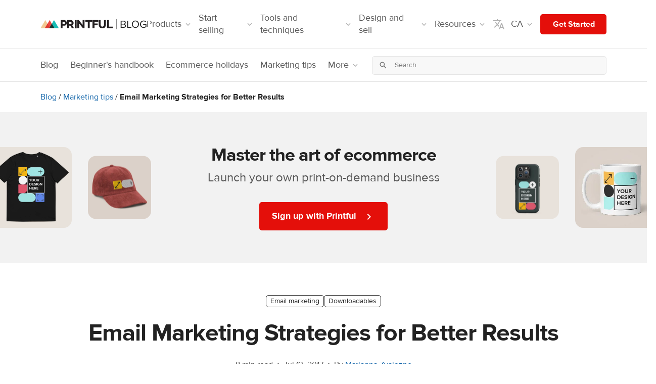

--- FILE ---
content_type: text/html; charset=UTF-8
request_url: https://www.printful.com/ca/blog/best-email-marketing-strategies
body_size: 50036
content:

<!DOCTYPE html>
<html lang="en-CA"><head>
    <meta charset="utf-8"/>
    <meta name="viewport" content="width=device-width,initial-scale=1,user-scalable=yes"/>
    <meta http-equiv="X-UA-Compatible" content="IE=edge,chrome=1">

    <style>
    .pf-h5{font-size:16px;line-height:24px;}
    .pf-h4,.pf-h5{font-weight:700;letter-spacing:0;}
    .pf-h4{font-size:18px;line-height:24px;}
    .pf-h3{letter-spacing:0;font-size:24px;line-height:32px;}
    .pf-h2,.pf-h3{font-weight:700;}
    .pf-h2{letter-spacing:-1px;font-size:36px;line-height:42px;}
    .pf-h1{font-weight:700;letter-spacing:-1px;font-size:40px;line-height:46px;}
    @media (min-width:768px){
        .pf-h1{font-size:48px;line-height:54px;}
    }
    .pf-ui-subheading-lg{font-weight: normal;letter-spacing: 0;text-wrap: balance;font-size: 24px;line-height: 32px;}
    .pf-ui-body,.pf-ui-subheading{font-weight:400;letter-spacing:0;line-height: 24px;}
    .pf-ui-subheading{font-size:18px;}
    .pf-ui-body {font-size: 16px;}
    .pf-ui-legal{font-size:12px;line-height:18px;}
    .pf-ui-caption,.pf-ui-legal{font-weight:400;letter-spacing:0;}
    .pf-ui-caption{font-size:14px;line-height:22px;}

    hr,img{border:0;}
    body{font-family:'ProximaNova',sans-serif;margin:0;font-size:14px;line-height:1.42857143;color:#222;}
    html{scroll-behavior:smooth;font-family:sans-serif;-webkit-text-size-adjust:100%;-ms-text-size-adjust:100%;}
    nav{display:block;}
    html:lang(ja) body {font-family: 'Noto Sans JP Scaled', sans-serif;}
    a{background-color:transparent;}
    a:active,a:hover{outline:0;}
    h1{margin:.67em 0;}
    img{vertical-align:middle;}
    svg:not(:root){overflow:hidden;}
    hr{height:0;-webkit-box-sizing:content-box;-moz-box-sizing:content-box;box-sizing:content-box;}
    textarea{overflow:auto;}
    button,input,textarea{margin:0;font:inherit;color:inherit;}
    button{overflow:visible;}
    button{text-transform:none;}
    button,input[type=submit]{-webkit-appearance:button;cursor:pointer;}
    button::-moz-focus-inner,input::-moz-focus-inner{padding:0;border:0;}
    input[type=checkbox]{-webkit-box-sizing:border-box;-moz-box-sizing:border-box;box-sizing:border-box;padding:0;}
    table{border-spacing:0;border-collapse:collapse;}
    td,th{padding:0;}
    @media print{
        img,tr{page-break-inside:avoid;}
        *,:after,:before{color:#000!important;text-shadow:none!important;background:0 0!important;-webkit-box-shadow:none!important;box-shadow:none!important;}
        a,a:visited{text-decoration:underline;}
        a[href]:after{content:" (" attr(href) ")";}
        a[href^="#"]:after,a[href^="javascript:"]:after{content:"";}
        thead{display:table-header-group;}
        img{max-width:100%!important;}
        h2,h3,p{orphans:3;widows:3;}
        h2,h3{page-break-after:avoid;}
    }
    .dropdown-menu{-webkit-background-clip:padding-box;}
    .open > .dropdown-menu {display: block}
    .open > a {outline: 0}
    .nav .open > a, .nav .open > a:focus, .nav .open > a:hover {
        background-color: #eee;
        border-color: #337ab7
    }
    .embed-responsive {position: relative;display: block;height: 0;padding: 0;}
    .embed-responsive .embed-responsive-item, .embed-responsive embed, .embed-responsive iframe, .embed-responsive object, .embed-responsive video {position: absolute;top: 0;bottom: 0;left: 0;width: 100%;height: 100%;border: 0}
    .embed-responsive {overflow: hidden;}
    .embed-responsive-16by9 {padding-bottom: 56.25%;}
    .form-control{background-image:none;}
    body{background-color:#fff;}
    *,:after,:before{-webkit-box-sizing:border-box;-moz-box-sizing:border-box;box-sizing:border-box;}
    html{font-size:10px;-webkit-tap-highlight-color:transparent;}
    button,input,textarea{font-family:inherit;font-size:inherit;line-height:inherit;}
    a{color:#337ab7;text-decoration:none;}
    a:focus,a:hover{color:#23527c;text-decoration:underline;}
    a:focus{outline:-webkit-focus-ring-color auto 5px;outline-offset:-2px;}
    .img-responsive{display:block;max-width:100%;height:auto;}
    hr{margin-top:20px;margin-bottom:20px;border-top:1px solid #eee;}
    h1,h2,h3,h4,h5{font-family:inherit;font-weight:500;line-height:1.1;color:inherit;}
    h1,h2,h3{margin-top:20px;margin-bottom:10px;}
    h4,h5{margin-top:10px;margin-bottom:10px;}
    h1{font-size:36px;}
    h2{font-size:30px;}
    h3{font-size:24px;}
    h4{font-size:18px;}
    h5{font-size:14px;}
    p{margin:0 0 10px;}
    .text-center{text-align:center!important;}
    .text-right{text-align:right;}
    .text-left{text-align:left;}
    .text-nowrap{white-space:nowrap;}
    @media (min-width:768px){
        .text-sm-left{text-align:left!important;}
    }
    table{background-color:transparent;}
    ol,ul{margin-top:0;}
    ul ul{margin-bottom:0;}
    ol,ul{margin-bottom:10px;}
    th{text-align:left;}
    label{font-weight:700;display:inline-block;max-width:100%;}
    input[type=search]{-webkit-box-sizing:border-box;-moz-box-sizing:border-box;box-sizing:border-box;-webkit-appearance:none;}
    input[type=checkbox]{margin:4px 0 0;line-height:normal;}
    .form-control{font-size:14px;line-height:1.42857143;color:#555;display:block;}
    input[type=checkbox]:focus{outline:-webkit-focus-ring-color auto 5px;outline-offset:-2px;}
    .form-control{width:100%;height:34px;padding:6px 12px;background-color:#fff;border:1px solid #ccc;border-radius:4px;-webkit-box-shadow:inset 0 1px 1px rgba(0,0,0,.075);box-shadow:inset 0 1px 1px rgba(0,0,0,.075);-webkit-transition:border-color ease-in-out .15s,-webkit-box-shadow ease-in-out .15s;-o-transition:border-color ease-in-out .15s,box-shadow ease-in-out .15s;transition:border-color ease-in-out .15s,box-shadow ease-in-out .15s;}
    .form-control:focus{border-color:#66afe9;outline:0;-webkit-box-shadow:inset 0 1px 1px rgba(0,0,0,.075),0 0 8px rgba(102,175,233,.6);box-shadow:inset 0 1px 1px rgba(0,0,0,.075),0 0 8px rgba(102,175,233,.6);}
    .form-control::-moz-placeholder{color:#999;opacity:1;}
    .form-control:-ms-input-placeholder{color:#999;}
    .form-control::-webkit-input-placeholder{color:#999;}
    .form-control::-ms-expand{background-color:transparent;border:0;}
    textarea.form-control{height:auto;}
    .checkbox{position:relative;display:block;margin-top:10px;margin-bottom:10px;}
    .dropdown-toggle:focus{outline:0;}
    .dropdown-menu{position:absolute;top:100%;left:0;z-index:1000;display:none;float:left;min-width:160px;padding:5px 0;margin:2px 0 0;font-size:14px;text-align:left;list-style:none;background-color:#fff;background-clip:padding-box;border:1px solid #ccc;border:1px solid rgba(0,0,0,.15);border-radius:4px;-webkit-box-shadow:0 6px 12px rgba(0,0,0,.175);box-shadow:0 6px 12px rgba(0,0,0,.175);}
    .dropdown-menu>li>a{display:block;padding:3px 20px;line-height:1.42857143;white-space:nowrap;}
    .dropdown-menu>li>a{clear:both;font-weight:400;color:#333;}
    .dropdown-menu>li>a:focus,.dropdown-menu>li>a:hover{color:#262626;text-decoration:none;background-color:#f5f5f5;}
    .nav>li,.nav>li>a{display:block;position:relative;}
    .nav{padding-left:0;margin-bottom:0;list-style:none;}
    .nav>li>a{padding:10px 15px;}
    .nav>li>a:focus,.nav>li>a:hover{text-decoration:none;background-color:#eee;}
    .pagination{display:inline-block;}
    .pagination{padding-left:0;margin:20px 0;border-radius:4px;}
    .pagination>li{display:inline;}
    .pagination>li>a{position:relative;float:left;padding:6px 12px;margin-left:-1px;line-height:1.42857143;color:#337ab7;text-decoration:none;background-color:#fff;border:1px solid #ddd;}
    .pagination>li:first-child>a{margin-left:0;border-top-left-radius:4px;border-bottom-left-radius:4px;}
    .pagination>li:last-child>a{border-top-right-radius:4px;border-bottom-right-radius:4px;}
    .pagination>li>a:focus,.pagination>li>a:hover{z-index:2;color:#23527c;background-color:#eee;border-color:#ddd;}
    .nav:after,.nav:before{display:table;content:" ";}
    .nav:after{clear:both;}
    @media (max-width:767px){
        .hidden-xs{display:none!important;}
    }
    .list-unstyled {padding-left: 0;list-style: none;}

    .pagination > li > a{border:1px solid #e3e3e3;color:#909090;margin-left:2px;margin-right:2px;margin-bottom:5px;}
    .pf-form-control{display:block;width:100%;min-height:40px;padding:8px 16px!important;font-size:16px!important;font-weight:400;line-height:1.5;color:#222222;background-color:white;background-clip:padding-box;border:1px solid #e5e5e5;border-radius:5px!important;box-shadow:#222222;}
    .pf-border{border:1px solid #e5e5e5!important;}
    .pf-border-top{border-top:1px solid #e5e5e5!important;}
    .pf-border-0{border:0!important;}
    .pf-border-gray{border-color:#b1b1b1!important;}
    .pf-border-dark{border-color:#222!important;}
    .pf-border-red{border-color: hsl(1.38deg, 91.6%, 46.67%) !important;}
    .pf-rounded{border-radius:5px!important;}
    .pf-rounded--large{border-radius:10px!important;}
    .pf-rounded-bottom{border-bottom-right-radius:5px!important;border-bottom-left-radius:5px!important;}
    .pf-rounded-top{border-top-right-radius:5px!important;border-top-left-radius:5px!important;}
    .pf-rounded-0{border-radius:0!important;}
    .pf-rounded-left{border-top-left-radius: 5px !important;border-bottom-left-radius: 5px !important;}
    .pf-rounded-right{border-top-right-radius: 5px !important;border-bottom-right-radius: 5px !important;}
    .pf-text-red{color:#ed4642!important;}
    .pf-text-cyan-300{color:#17BCB5!important;}
    .pf-text-gray{color:#b1b1b1!important;}
    .pf-text-muted-light{color:#777!important;}
    .pf-text-muted{color:#555!important;}
    .pf-text-dark{color:#222!important;}
    .pf-text-black{color:#000!important;}
    a.pf-text-dark:focus,a.pf-text-dark:hover{color:#151515!important;}
    .pf-bg-red{background-color:#e40f0a!important;}
    .pf-bg-lighter{background-color:#f8f8f8!important;}
    .pf-bg-gray-lighter{background-color:#f8f8f8!important;}
    .pf-bg-transparent{background-color:initial!important;}
    .pf-text-white{color:#fff!important;}
    .pf-text-gray-400{color:#b1b1b1!important;}
    .pf-text-gray-600{color:#666666!important;}
    .pf-text-gray-700{color:#555!important;}
    a.pf-text-gray-700:focus,a.pf-text-gray-700:hover{color:#484848!important;}
    .pf-text-gray-900{color:#222!important;}
    a.pf-text-gray-900:focus,a.pf-text-gray-900:hover{color:#151515!important;}
    .pf-bg-white{background-color:#fff!important;}
    .pf-d-none{display:none!important;}
    .pf-d-inline-block{display:inline-block!important;}
    .pf-d-inline{display:inline!important;}
    .pf-d-block{display:block!important;}
    .pf-d-flex{display:flex!important;}
    .pf-d-inline-flex{display:inline-flex!important;}
    @media (min-width:540px){
        .pf-d-xs-flex {display: flex !important;}
    }
    @media (min-width:768px){
        .pf-d-sm-none{display:none!important;}
        .pf-d-sm-block{display:block!important;}
        .pf-d-sm-flex{display:flex!important;}
    }
    @media (min-width:992px){
        .pf-d-md-none{display:none!important;}
        .pf-d-md-inline-block{display:inline-block!important;}
        .pf-d-md-block{display:block!important;}
        .pf-d-md-flex{display:flex!important;}
    }
    @media (min-width:1200px){
        .pf-d-lg-none{display:none!important;}
        .pf-d-lg-flex{display:flex!important;}
    }
    .pf-flex-column{flex-direction:column!important;}
    .pf-flex-row{flex-direction:row!important;}
    .pf-flex-column-reverse{flex-direction:column-reverse!important;}
    .pf-flex-row-reverse{flex-direction:row-reverse!important;}
    .pf-flex-wrap{flex-wrap:wrap!important;}
    .pf-justify-content-center{justify-content:center!important;}
    .pf-justify-content-between{justify-content:space-between!important;}
    .pf-align-items-center{align-items:center!important;}
    .pf-align-self-center{align-self:center!important;}
    .pf-align-self-end{align-self:flex-end!important;}
    @media (min-width:768px){
        .pf-flex-sm-row{flex-direction:row!important;}
        .pf-align-items-sm-end{align-items:flex-end!important;}
        .pf-justify-content-sm-between{justify-content:space-between!important;}
        .pf-flex-sm-row{flex-direction:row!important;}
    }
    @media (min-width:992px){
        .pf-flex-md-row{flex-direction:row!important;}
        .pf-align-items-md-center{align-items: center !important;}
        .pf-justify-content-md-between{justify-content:space-between!important;}
        .pf-flex-md-row{flex-direction:row!important;}
        .pf-justify-content-md-start {justify-content: flex-start !important;}
    }

    .pf-bold{font-weight:700!important;}
    .pf-link{color:hsl(207.24deg, 81.72%, 36.47%);}
    .pf-link:active,.pf-link:hover,.pf-link:visited,.pf-link:focus{color:hsl(207.24deg, 81.72%, 36.47%);}
    .pf-link:active,.pf-link:hover{text-decoration:underline;}
    .pf-pointer{cursor:pointer!important;}
    .pf-text-decoration-none{text-decoration:none!important;}

    .container{width:100%;margin-right:auto;margin-left:auto;padding-right:8px;padding-left:8px;}
    @media (min-width:540px){
        .container{padding-right:8px;padding-left:8px;}
    }
    @media (min-width:768px){
        .container{padding-right:8px;padding-left:8px;}
    }
    @media (min-width:992px){
        .container{padding-right:12px;padding-left:12px;}
    }
    @media (min-width:1200px){
        .container{padding-right:16px;padding-left:16px;}
    }
    @media (min-width:1600px){
        .container{padding-right:16px;padding-left:16px;}
    }
    @media (min-width:540px){
        .container{max-width:528px;}
    }
    @media (min-width:768px){
        .container{max-width:744px;}
    }
    @media (min-width:992px){
        .container{max-width:960px;}
    }
    @media (min-width:1200px){
        .container{max-width:1152px;}
    }
    .row{display:flex;flex-wrap:wrap;margin-right:-8px;margin-left:-8px;}
    @media (min-width:540px){
        .row{margin-right:-8px;margin-left:-8px;}
    }
    @media (min-width:768px){
        .row{margin-right:-8px;margin-left:-8px;}
    }
    @media (min-width:992px){
        .row{margin-right:-12px;margin-left:-12px;}
    }
    @media (min-width:1200px){
        .row{margin-right:-16px;margin-left:-16px;}
    }
    @media (min-width:1600px){
        .row{margin-right:-16px;margin-left:-16px;}
    }

    .col-2,.col-10,.col-12,.col-md-4,.col-md-5,.col-md-6,.col-md-7,.col-md-8,.col-md-12,.col-sm-1,.col-sm-4,.col-sm-6,.col-sm-8,.col-sm-11, .col-xl-2, .col-xl-10{position:relative;width:100%;padding-right:8px;padding-left:8px;}
    @media (min-width:540px){
        .col-2,.col-10,.col-12,.col-md-4,.col-md-5,.col-md-6,.col-md-7,.col-md-8,.col-md-12,.col-sm-1,.col-sm-4,.col-sm-6,.col-sm-8,.col-sm-11{padding-right:8px;padding-left:8px;}
    }
    @media (min-width:768px){
        .col-2,.col-10,.col-12,.col-md-4,.col-md-5,.col-md-6,.col-md-7,.col-md-8,.col-md-12,.col-sm-1,.col-sm-4,.col-sm-6,.col-sm-8,.col-sm-11{padding-right:8px;padding-left:8px;}
    }
    @media (min-width:992px){
        .col-2,.col-10,.col-12,.col-md-4,.col-md-5,.col-md-6,.col-md-7,.col-md-8,.col-md-12,.col-sm-1,.col-sm-4,.col-sm-6,.col-sm-8,.col-sm-11{padding-right:12px;padding-left:12px;}
    }
    @media (min-width:1200px){
        .col-2,.col-10,.col-12,.col-md-4,.col-md-5,.col-md-6,.col-md-7,.col-md-8,.col-md-12,.col-sm-1,.col-sm-4,.col-sm-6,.col-sm-8,.col-sm-11{padding-right:16px;padding-left:16px;}
    }
    @media (min-width:1600px){
        .col-2,.col-10,.col-12,.col-md-4,.col-md-5,.col-md-6,.col-md-7,.col-md-8,.col-md-12,.col-sm-1,.col-sm-4,.col-sm-6,.col-sm-8,.col-sm-11{padding-right:16px;padding-left:16px;}
    }
    @media (min-width:768px){
        .col-sm-1{flex: 0 0 8.3333333333%;max-width: 8.3333333333%}
        .col-sm-4{flex:0 0 33.3333333333%;max-width:33.3333333333%;}
        .col-sm-6{flex:0 0 50%;max-width:50%;}
        .col-sm-8{flex:0 0 66.6666666667%;max-width:66.6666666667%;}
        .col-sm-11 {flex: 0 0 91.6666666667%;max-width: 91.6666666667%}
        .order-sm-1{order:1;}
        .order-sm-2{order:2;}
        .order-sm-3{order:3;}
        .order-sm-4{order:4;}
    }
    .order-0{order: 0;}
    .order-1{order: 1;}
    .order-2{order: 2;}
    @media (min-width:992px){
        .col-md-4{flex:0 0 33.3333333333%;max-width:33.3333333333%;}
        .col-md-5{flex:0 0 41.6666666667%;max-width:41.6666666667%;}
        .col-md-6{flex:0 0 50%;max-width:50%;}
        .col-md-7{flex:0 0 58.3333333333%;max-width:58.3333333333%;}
        .col-md-8{flex:0 0 66.6666666667%;max-width:66.6666666667%;}
        .col-md-12{flex: 0 0 100%;max-width: 100%}
        .order-md-1{order:1;}
        .order-md-2{order:2;}
        .order-md-4{order:4;}
        .order-md-5{order:5;}
        .offset-md-1{margin-left: 8.3333333333%;}
        .offset-md-10{margin-left: 8.3333333333%;}
    }
    @media (min-width:1200px){
        .col-lg-4{flex:0 0 33.3333333333%;max-width:33.3333333333%;}
        .col-lg-5{flex:0 0 41.6666666667%;max-width:41.6666666667%;}
        .col-lg-6{flex:0 0 50%;max-width:50%;}
        .col-lg-7{flex:0 0 58.3333333333%;max-width:58.3333333333%;}
        .col-lg-8{flex:0 0 66.6666666667%;max-width:66.6666666667%;}
        .col-lg-12{flex: 0 0 100%;max-width: 100%}
        .order-lg-1{order:1;}
        .order-lg-2{order:2;}
        .order-lg-4{order:4;}
        .order-lg-5{order:5;}
    }
    @media (min-width:1600px){
        .col-xl-2 {flex: 0 0 16.6666666667%;max-width: 16.6666666667%;}
        .col-xl-4 {flex: 0 0 33.3333333333%;max-width: 33.3333333333%;}
        .col-xl-6 {flex:0 0 50%;max-width: 50%;}
        .offset-xl-10 {margin-left: 83.3333333333%;}
    }
    .col-2{flex: 0 0 16.6666666667%;max-width: 16.6666666667%}
    .col-10{flex: 0 0 83.3333333333%;max-width: 83.3333333333%}
    .col-12{flex: 0 0 100%;max-width: 100%}
    .offset-11 {margin-left: 91.6666666667%;}

    .float-left{float:left!important;}
    .float-right{float:right!important;}
    .row>div:not([class*=col]){width:100%;}
    .pf-w-100{width:100%!important;}
    .pf-h-100{height:100%!important;}
    @media (min-width:768px){
        .pf-w-sm-auto{width:auto!important;}
    }
    @media (min-width:992px){
        .pf-h-md-100{height:100%!important;}
        .pf-w-md-auto{width:auto!important;}
    }
    .pf-m-0{margin:0!important;}
    .pf-mt-0,.pf-my-0{margin-top:0!important;}
    .pf-mx-0{margin-right:0!important;}
    .pf-mb-0,.pf-my-0{margin-bottom:0!important;}
    .pf-mx-0{margin-left:0!important;}
    .pf-mt-2{margin-top:2px!important;}
    .pf-ml-2,.pf-mx-2{margin-left:2px!important;}
    .pf-mr-2,.pf-mx-2{margin-right:2px!important;}
    .pf-mt-4,.pf-my-4{margin-top:4px!important;}
    .pf-mr-4{margin-right:4px!important;}
    .pf-mb-4,.pf-my-4{margin-bottom:4px!important;}
    .pf-ml-4{margin-left:4px!important;}
    .pf-mr-6,.pf-mx-6{margin-right:6px!important;}
    .pf-mx-6{margin-left:6px!important;}
    .pf-mt-8,.pf-my-8{margin-top:8px!important;}
    .pf-mr-8,.pf-mx-8{margin-right:8px!important;}
    .pf-mb-8,.pf-my-8{margin-bottom:8px!important;}
    .pf-ml-8,.pf-mx-8{margin-left:8px!important;}
    .pf-mt-12,.pf-my-12{margin-top:12px!important;}
    .pf-mr-12,.pf-mx-12{margin-right:12px!important;}
    .pf-mb-12,.pf-my-12{margin-bottom:12px!important;}
    .pf-ml-12,.pf-mx-12{margin-left:12px!important;}
    .pf-mx-12{margin-left:12px!important;}
    .pf-mt-16,.pf-my-16{margin-top:16px!important;}
    .pf-mr-16,.pf-mx-16{margin-right:16px!important;}
    .pf-mr-48,.pf-mx-48{margin-right:48px!important;}
    .pf-mb-16,.pf-my-16{margin-bottom:16px!important;}
    .pf-ml-16,.pf-mx-16{margin-left:16px!important;}
    .pf-mt-20{margin-top:20px!important;}
    .pf-mt-24,.pf-my-24{margin-top:24px!important;}
    .pf-mb-24,.pf-my-24{margin-bottom:24px!important;}
    .pf-ml-24{margin-left:24px!important;}
    .pf-mr-24{margin-right:24px!important;}
    .pf-mt-32,.pf-my-32{margin-top:32px!important;}
    .pf-mb-32,.pf-my-32{margin-bottom:32px!important;}
    .pf-mt-40,.pf-my-40{margin-top:40px!important;}
    .pf-mb-40,.pf-my-40{margin-bottom:40px!important;}
    .pf-mt-48,.pf-my-48{margin-top:48px!important;}
    .pf-mb-48,.pf-my-48{margin-bottom:48px!important;}
    .pf-mt-64,.pf-my-64{margin-top:64px!important;}
    .pf-mb-64,.pf-my-64{margin-bottom:64px!important;}
    .pf-mb-64{margin-bottom:64px!important;}
    .pf-p-0{padding:0!important;}
    .pf-pt-0,.pf-py-0{padding-top:0!important;}
    .pf-pt-8{padding-top:8!important;}
    .pf-px-0{padding-right:0!important;}
    .pf-py-0{padding-bottom:0!important;}
    .pf-px-0{padding-left:0!important;}
    .pf-pt-4{padding-top:4px!important;}
    .pf-pb-4{padding-bottom:4px!important;}
    .pf-pb-6{padding-bottom:6px!important;}
    .pf-p-8{padding:8px!important;}
    .pf-pb-8{padding-bottom:8px!important;}
    .pf-py-8{padding-top:8px!important;}
    .pf-pr-8,.pf-px-8{padding-right:8px!important;}
    .pf-py-8{padding-bottom:8px!important;}
    .pf-pl-8,.pf-px-8{padding-left:8px!important;}
    .pf-pr-12,.pf-px-12{padding-right:12px!important;}
    .pf-pl-12,.pf-px-12{padding-left:12px!important;}
    .pf-py-12{padding-top:12px!important;}
    .pf-py-12{padding-bottom:12px!important;}
    .pf-p-16{padding:16px!important;}
    .pf-pt-16,.pf-py-16{padding-top:16px!important;}
    .pf-pr-16,.pf-px-16{padding-right:16px!important;}
    .pf-pb-16,.pf-py-16{padding-bottom:16px!important;}
    .pf-pl-16,.pf-px-16{padding-left:16px!important;}
    .pf-py-20{padding-top:20px!important;}
    .pf-py-20{padding-bottom:20px!important;}
    .pf-px-20{padding-left:20px!important;}
    .pf-px-20{padding-right:20px!important;}
    .pf-p-24{padding:24px!important;}
    .pf-pt-24,.pf-py-24{padding-top:24px!important;}
    .pf-pt-32,.pf-py-32{padding-top:32px!important;}
    .pf-pr-24,.pf-px-24{padding-right:24px!important;}
    .pf-py-24{padding-bottom:24px!important;}
    .pf-pl-24,.pf-px-24{padding-left:24px!important;}
    .pf-py-32{padding-top:32px!important;}
    .pf-pr-32,.pf-px-32{padding-right:32px!important;}
    .pf-pl-32,.pf-px-32{padding-left:32px!important;}
    .pf-py-32{padding-bottom:32px!important;}
    .pf-px-32{padding-left:32px!important;}
    .pf-pb-32{padding-bottom:32px!important;}
    .pf-pb-40{padding-bottom:40px!important;}
    .pf-py-40,.pf-pb-40{padding-bottom:40px!important;}
    .pf-py-40,.pf-pt-40{padding-top:40px!important;}
    .pf-pt-48,.pf-py-48{padding-top:48px!important;}
    .pf-pb-48,.pf-py-48{padding-bottom:48px!important;}
    .pf-p-64{padding:64px!important;}
    .pf-pt-64,.pf-py-64{padding-top:64px!important;}
    .pf-pb-64,.pf-py-64{padding-bottom:64px!important;}
    .pf-pl-64,.pf-px-64{padding-left:64px!important;}
    .pf-pr-64,.pf-px-64{padding-right:64px!important;}
    .pf-m-auto{margin:auto!important;}
    .pf-my-auto{margin-top:auto!important;}
    .pf-mx-auto{margin-right:auto!important;}
    .pf-my-auto{margin-bottom:auto!important;}
    .pf-ml-auto,.pf-mx-auto{margin-left:auto!important;}
    .pf-mt-auto{margin-top:auto!important;}
    @media (min-width:540px){
        .pf-px-xs-8{padding-right:8px!important;}
        .pf-px-xs-8{padding-right:8px!important;}
        .pf-px-xs-16{padding-right:16px!important;}
        .pf-px-xs-16{padding-left:16px!important;}
        .pf-p-xs-24{padding:24px!important;}
        .pf-mt-xs-0{margin-top:0!important;}
        .pf-ml-xs-4{margin-left:4px!important;}
        .pf-ml-xs-8{margin-left:8px!important;}
        .pf-ml-xs-12{margin-left:12px!important;}
        .pf-mr-xs-12{margin-right:12px!important;}
        .pf-mr-xs-4{margin-right:4px!important;}
        .pf-mr-xs-8{margin-right:8px!important;}
        .pf-mb-xs-40{margin-bottom:40px!important;}
    }
    @media (min-width:768px){
        .pf-mt-sm-0{margin-top:0!important;}
        .pf-mx-sm-0{margin-right:0!important;}
        .pf-mx-sm-0{margin-left:0!important;}
        .pf-mb-sm-0{margin-bottom:0!important;}
        .pf-mb-sm-8{margin-bottom:8px!important;}
        .pf-mt-sm-12{margin-top:12px!important;}
        .pf-ml-sm-12{margin-left:12px!important;}
        .pf-mt-sm-16{margin-top:16px!important;}
        .pf-mr-sm-16{margin-right:16px!important;}
        .pf-mb-sm-16{margin-bottom:16px!important;}
        .pf-my-sm-20{margin-top:20px!important;}
        .pf-mb-sm-20,.pf-my-sm-20{margin-bottom:20px!important;}
        .pf-ml-sm-24{margin-left:24px!important;}
        .pf-mr-sm-24{margin-right:24px!important;}
        .pf-pl-sm-32{padding-left:32px!important;}
        .pf-pr-sm-0{padding-right:0!important;}
        .pf-pl-sm-0{padding-left:0!important;}
        .pf-pr-sm-20{padding-right:20px!important;}
        .pf-px-sm-0{padding-right:0!important;}
        .pf-px-sm-0{padding-left:0!important;}
        .pf-px-sm-8{padding-right:8px!important;}
        .pf-pb-sm-8{padding-bottom:8px!important;}
        .pf-px-sm-8{padding-left:8px!important;}
        .pf-p-sm-16{padding:16px!important;}
        .pf-px-sm-16{padding-right:16px!important;}
        .pf-px-sm-16{padding-left:16px!important;}
        .pf-px-sm-24{padding-right:24px!important;}
        .pf-px-sm-24{padding-left:24px!important;}
        .pf-mb-sm-24{margin-bottom:24px!important;}
        .pf-py-sm-40{padding-top:40px!important;}
        .pf-px-sm-40{padding-right:40px!important;}
        .pf-py-sm-40{padding-bottom:40px!important;}
        .pf-px-sm-40{padding-left:40px!important;}
        .pf-py-sm-64{padding-top:64px!important;}
        .pf-py-sm-64{padding-bottom:64px!important;}
        .pf-px-sm-64{padding-left:64px!important;}
        .pf-px-sm-64{padding-right:64px!important;}
        .pf-pt-sm-96,.pf-py-sm-96{padding-top:96px!important;}
        .pf-pb-sm-96,.pf-py-sm-96{padding-bottom:96px!important;}
    }
    @media (min-width:992px){
        .pf-mt-md-0,.pf-my-md-0{margin-top:0!important;}
        .pf-my-md-0{margin-bottom:0!important;}
        .pf-mx-md-0{margin-left:0!important;margin-right:0!important;}
        .pf-mt-md-4{margin-top:4px!important;}
        .pf-mb-md-0{margin-bottom:0!important;}
        .pf-mb-md-12{margin-bottom:12px!important;}
        .pf-ml-md-12{margin-left:12px!important;}
        .pf-mb-md-16{margin-bottom:16px!important;}
        .pf-mb-md-20{margin-bottom:20px!important;}
        .pf-mb-md-24{margin-bottom:24px!important;}
        .pf-ml-md-32{margin-left:32px!important;}
        .pf-mt-md-40{margin-top:40px!important;}
        .pf-mb-md-40{margin-bottom:40px!important;}
        .pf-ml-md-48{margin-left: 48px!important;}
        .pf-ml-md-56{margin-left:56px!important;}
        .pf-ml-md-64{margin-left:64px!important;}
        .pf-mt-md-64,.pf-my-md-64{margin-top:64px!important;}
        .pf-my-md-64{margin-bottom:64px!important;}
        .pf-ml-md-96{margin-left:96px!important;}
        .pf-mt-md-96{margin-top:96px!important;}
        .pf-mr-md-96{margin-right:96px!important;}
        .pf-mr-md-128{margin-right:128px!important;}
        .pf-my-md-auto{margin-top:auto!important;}
        .pf-my-md-auto{margin-bottom:auto!important;}
        .pf-pt-md-0{padding-top:0!important;}
        .pf-px-md-0{padding-right:0!important;}
        .pf-px-md-0{padding-left:0!important;}
        .pf-py-md-8{padding-top:8px!important;}
        .pf-py-md-8{padding-bottom:8px!important;}
        .pf-pb-md-24{padding-bottom:24px!important;}
        .pf-px-md-24{padding-right:24px!important;}
        .pf-px-md-24{padding-left:24px!important;}
        .pf-pt-md-12{padding-top:12px!important;}
        .pf-pt-md-20{padding-top:20px!important;}
        .pf-pt-md-32,.pf-py-md-32{padding-top:32px!important;}
        .pf-py-md-32,.pf-pb-md-32{padding-bottom:32px!important;}
        .pf-py-md-40,.pf-pt-md-40{padding-top:40px!important;}
        .pf-py-md-48{padding-top:48px!important;}
        .pf-py-md-64{padding-top:64px!important;}
        .pf-py-md-64{padding-bottom:64px!important;}
        .pf-pb-md-40,.pf-py-md-40{padding-bottom:40px!important;}
        .pf-pb-md-48,.pf-py-md-48{padding-bottom:48px!important;}
        .pf-px-md-64{padding-right:64px!important;}
        .pf-px-md-64{padding-left:64px!important;}
        .pf-pl-md-16{padding-left: 16px!important;}
        .pf-pl-md-32{padding-left: 32px!important;}
        .pf-pl-md-48{padding-left: 48px!important;}
        .pf-pl-md-96{padding-left: 96px!important;}
        .pf-pt-md-96,.pf-py-md-96{padding-top: 96px!important;}
        .pf-pb-md-96,.pf-py-md-96{padding-bottom: 96px!important;}
        .pf-pr-md-32{padding-right: 32px!important;}
    }
    @media (min-width: 1200px) {
        .pf-mb-lg-40{margin-bottom:40px!important;}
    }
    @media (min-width:1600px){
        .pf-pr-xl-24{padding-right:24px!important;}
        .pf-px-xl-32{padding-right:32px!important;}
        .pf-px-xl-32{padding-left:32px!important;}
    }

    .pf-tabs{position:relative;list-style:none;margin:0;padding:0;white-space:nowrap;overflow-x:auto;overflow-y:hidden;font-size:0;}
    .pf-tabs .tab-wrap{width:100%;overflow-x:inherit;overflow-y:inherit;white-space:inherit;}
    .pf-tabs a:active,.pf-tabs a:focus,.pf-tabs a:hover{text-decoration:none;}
    .pf-tabs::-webkit-scrollbar{width:6px;height:6px;}
    .pf-tabs::-webkit-scrollbar-track{background:transparent;}
    .pf-tabs::-webkit-scrollbar-thumb{background:rgba(0,0,0,.1);border-radius:6px;}
    .pf-tabs::-webkit-scrollbar-thumb:hover{background:rgba(0,0,0,.25);}
    .pf-tabs .tab{display:inline-block;padding:0;font-size:15px;font-weight:700;color:#555;border:1px solid transparent;cursor:pointer;vertical-align:bottom;}
    .pf-tabs .tab>*{display:inline-block;color:inherit;font-weight:inherit;cursor:inherit;transition:none;}
    :not(.webview).pf-tabs .tab:active:not(.disabled):not([disabled]),:not(.webview).pf-tabs .tab:hover:not(.disabled):not([disabled]){color:#222;}
    .pf-tabs.secondary{box-shadow:inset 0 -1px 0 0 #e5e5e5;}
    .pf-tabs.secondary .tab{margin-right:8px;}
    .pf-tabs.secondary .tab:last-of-type{margin-right:0;}
    .pf-tabs.secondary .tab>*{padding:12px 8px;}
    :not(.webview).pf-tabs.secondary .tab:active:not(.disabled):not([disabled]),:not(.webview).pf-tabs.secondary .tab:hover:not(.disabled):not([disabled]){box-shadow:inset 0 -3px #222;}

    .fade {opacity: 0;-webkit-transition: opacity .15s linear;-o-transition: opacity .15s linear;transition: opacity .15s linear}
    .fade.in {opacity: 1}
    .collapse {display: none}
    .collapse.in {display: block}
    .collapsing {height: 0;overflow: hidden;-webkit-transition-timing-function: ease;-o-transition-timing-function: ease;transition-timing-function: ease;-webkit-transition-duration: .35s;-o-transition-duration: .35s;transition-duration: .35s;-webkit-transition-property: height, visibility;-o-transition-property: height, visibility;transition-property: height, visibility}
    .close {float: right;font-size: 21px;line-height: 1;color: #000;text-shadow: 0 1px 0 #fff;opacity: .2;}

    .transparent{background-color:transparent!important;}
    .pf-text-white{color:hsl(0deg, 0%, 100%)!important;}
    .pf-text-green {color: hsl(122.98deg, 83.45%, 28.43%) !important;}
    .pf-text-gray-400{color:hsl(0deg, 0%, 69.41%)!important;}
    .pf-text-gray-700{color:hsl(0deg, 0%, 33.33%)!important;}
    a.pf-text-gray-700:hover,a.pf-text-gray-700:focus{color:#484848!important;}
    .pf-text-gray-900{color:hsl(0deg, 0%, 13.33%)!important;}
    a.pf-text-gray-900:hover,a.pf-text-gray-900:focus{color:#151515!important;}
    .pf-bg-white{background-color:hsl(0deg, 0%, 100%)!important;}
    .pf-bg-yellow-50{background-color:#fce8b8!important}
    .pf-bg-blue-700{background-color:#017da9!important}

    .pf-i{display:inline-block;display:inline-flex;font:normal normal normal 1em/1 "Material Design Icons";font-size:inherit;vertical-align:middle;text-rendering:auto;-webkit-font-smoothing:antialiased;-moz-osx-font-smoothing:grayscale;}
    .pf-i-16{font-size:18px;}
    .pf-i-18{font-size:18px;}
    .pf-i-24{font-size:24px;}
    .pf-i-32{font-size:32px;}
    .pf-i-36{font-size:36px;}
    .pf-i-account:before{content:"\F0004";}
    .pf-i-chevron-up:before{content:"\F0143";}
    .pf-i-chevron-down:before{content:"\F0140";}
    .pf-i-chevron-left:before{content:"\F0141";}
    .pf-i-chevron-right:before{content:"\F0142";}
    .pf-i-close:before{content:"\F0156";}
    .pf-i-magnify:before{content:"\F0349";}
    .pf-i-menu:before{content:"\F035C";}
    .pf-i-translate:before{content:"\F05CA";}
    .pf-i-arrow-left:before {content: "\F004D";}
    .pf-i-check:before{content: "\F012C";}
    .pf-i-chevron-right:before{content:"\F0142";}
    .pf-i-chevron-left:before{content:"\F0141";}
    .pf-i-circle:before{content:"\F0765";}
    .pf-i-circle-outline:before{content:"\F0766";}
    .pf-i-comment-outline:before{content:"\F0182";}
    .pf-i-page-last:before{content:"\F0601";}
    .pf-i-page-first:before{content:"\F0600";}
    .pf-i-pencil:before {content:"\F03EB";}
    .pf-i-arrow-up:before {content: "\F005D";}
    .hover:not(.disabled):not([disabled]),:not(.webview).pf-tabs.secondary .tab:active:not(.disabled):not([disabled]){box-shadow:inset 0 -3px hsl(0deg, 0%, 13.33%);}

    /*! CSS Used from: layout-sass.css */
    a{color:hsl(207.24deg, 81.72%, 36.47%);}
    a :not([href^="#"]):not(.pf-btn):visited{color:hsl(277.83deg, 39.32%, 45.88%);}
    .dropdown-menu{margin-top:0;}
    .dropdown-menu>li>a{display:block;padding:3px 20px;line-height:1.42857143;white-space:nowrap}

    .pf-position-relative{position:relative!important;}
    .pf-position-absolute{position:absolute!important;}
    .pf-position-fixed{position:fixed!important;}
    .pf-text-center{text-align:center!important;}
    .pf-text-right {text-align: right!important;}
    @media (min-width: 768px){
        .pf-text-sm-left{text-align: left!important;}
        .pf-text-sm-right{text-align: right!important;}
    }
    @media (min-width: 992px) {
        .pf-position-md-absolute {position: absolute !important;}
        .pf-text-md-left {text-align: left !important;}
    }
    @media (min-width: 1600px) {
        .pf-text-xl-left {text-align: left !important;}
    }
    .page-footer{border-top:1px solid hsl(0deg, 0%, 89.8%);}
    .page-footer__opacity-link img{opacity:0.75;}
    .page-footer__opacity-link:hover img,.page-footer__opacity-link:active img{opacity:1;}
    hr{border-color:#ddd;}

    .pf-btn{display:inline-block;text-decoration:none;text-align:center;height:40px;line-height:38px;min-width:88px;padding-left:24px;padding-right:24px;font-size:16px;font-weight:bold;letter-spacing:0;border:solid 1px transparent;border-radius:5px;outline:0;cursor:pointer;white-space:nowrap;user-select:none;box-sizing:border-box;}
    .pf-btn-primary{background:#E40F0A;color:hsl(0deg, 0%, 100%);}
    .pf-btn-primary:hover:not(.disabled):not([disabled]),.pf-btn-primary:focus:not(.disabled):not([disabled]),.pf-btn-primary:active:not(.disabled):not([disabled]){border-color:#6a0705;}
    .pf-btn-primary:focus:not(.disabled):not([disabled]){box-shadow:inset 0 0 0 1px #6a0705;}
    .pf-btn-primary:hover,.pf-btn-primary:focus,.pf-btn-primary:active{color:hsl(0deg, 0%, 100%);}
    .pf-btn-secondary{background:hsl(0deg, 0%, 89.8%);color:hsl(0deg, 0%, 13.33%);}
    .pf-btn-secondary:hover:not(.disabled):not([disabled]),.pf-btn-secondary:focus:not(.disabled):not([disabled]),.pf-btn-secondary:active:not(.disabled):not([disabled]){border-color:hsl(0deg, 0%, 69.41%);}
    .pf-btn-secondary:focus:not(.disabled):not([disabled]){box-shadow:inset 0 0 0 1px hsl(0deg, 0%, 69.41%);}
    .pf-btn-secondary:hover,.pf-btn-secondary:focus,.pf-btn-secondary:active{color:hsl(0deg, 0%, 13.33%);}
    .pf-btn-outline{background:none;color:hsl(0deg, 0%, 13.33%);border-color:hsl(0deg, 0%, 69.41%);}
    .pf-btn-outline:hover:not(.disabled):not([disabled]),.pf-btn-outline:focus:not(.disabled):not([disabled]),.pf-btn-outline:active:not(.disabled):not([disabled]){border-color:hsl(0deg, 0%, 69.41%);background-color:rgba(34, 34, 34, 0.1);color:hsl(0deg, 0%, 13.33%);}
    .pf-btn-outline:focus:not(.disabled):not([disabled]){box-shadow:inset 0 0 0 1px hsl(0deg, 0%, 69.41%);}
    .pf-btn-outline-white {background: none;color: hsl(0deg, 0%, 100%);border-color: hsl(0deg, 0%, 100%);}
    .pf-btn-outline-white:hover:not(.disabled):not([disabled]):not([aria-disabled=true]),
    .pf-btn-outline-white:focus:not(.disabled):not([disabled]):not([aria-disabled=true]),
    .pf-btn-outline-white:active:not(.disabled):not([disabled]):not([aria-disabled=true]),
    .pf-btn-outline-white.active:not(.disabled):not([disabled]):not([aria-disabled=true]){background-color: rgba(255, 255, 255, 0.1);color: hsl(0deg, 0%, 100%);}
    .pf-btn:focus,.pf-btn:hover,.pf-btn:active{text-decoration:none;outline:none;}
    .pf-btn:hover:not(.disabled):not([disabled]){box-shadow:0 2px 4px 0 rgba(0, 0, 0, 0.25);}
    .pf-btn:active:not(.disabled):not([disabled]){box-shadow:inset 0 2px 5px 0 rgba(0, 0, 0, 0.5);}
    .pf-btn-lg{height:56px;line-height:54px;min-width:112px;font-size:18px;}
    .pf-btn-animated>.pf-i{animation: btnAnimated 1s ease-in-out infinite;}
    .pf-btn-animated.pf-btn-lg>.pf-i{animation: btnLargeAnimated 1s ease-in-out infinite;}
    .pf-btn-block {width: 100%;}
    @keyframes btnAnimated{0%,100%{transform: translate(0px, -1px);}50%{transform: translate(6px, -1px);}}
    @keyframes btnLargeAnimated{0%,100%{transform: translate(0px, -2px);}50% {transform: translate(6px, -2px);}}
    @media (max-width: 539.98px) {
        .pf-btn-block--mobile{width: 100%;}
    }

    .social-links{margin:0;line-height:0;}
    .social-links a{display:inline-block;}
    .social-links__icon{cursor:pointer;}
    .social-links__icon:hover .social-links__icon-inner{fill:#FFFFFF;-webkit-transition:all linear 0.2s;-moz-transition:all linear 0.1s;-ms-transition:all linear 0.1s;-o-transition:all linear 0.1s;transition:all linear 0.1s;}
    .social-links__facebook:hover .social-links__icon-fill{fill:#3B5998;}
    .social-links__twitter:hover .social-links__icon-fill{fill:#0F1419;}
    .social-links__instagram:hover .social-links__icon-fill{fill:#231F20;}
    .social-links__youtube:hover .social-links__icon-fill{fill:#FF0000;}
    .social-links__linkedin:hover .social-links__icon-fill{fill:#0375B6;}
    .social-links__pinterest:hover .social-links__icon-fill{fill:#c8232c;}
    .social-links__tiktok:hover .social-links__icon-fill{fill:black;}
    .background-overlay {z-index: 10001!important;}
    .modal-backdrop.in {opacity: 0.5;}
    .modal-backdrop {position: fixed;top: 0;right: 0;bottom: 0;left: 0;z-index: 1040;background-color: #000;}
    .modal, .modal-open {overflow: hidden;}
    @media (max-width: 991.98px){
        ul.dropdown-menu{border:none!important;}
    }
    button[class*=pf-link] {
        background-color: transparent;
        padding: 0;
        border: none;
        font-weight: 400;
        letter-spacing: 0;
        font-size: 16px;
        line-height: 24px;
        display: inline;
        text-align: left;
        user-select: auto;
        cursor: pointer;
    }

    .pf-cursor-pointer{cursor:pointer;}

    .pagination input[type=number]{max-width: 80px;}
    .pagination p{font-size:15px;}

    .accordion button{background-color:transparent;}
    .accordion__icon{transition: all .3s;transition-timing-function: ease-in-out;}

    .sr-only{position:absolute;width:1px;height:1px;padding:0;margin:-1px;overflow:hidden;clip:rect(0, 0, 0, 0);border:0;}

    .pf-custom-control{position:relative;display:block;min-height:calc(1rem*1.5);padding-left:24px;}
    .pf-custom-control-input{position:absolute;z-index:-1;opacity:0;}
    .pf-custom-control-input:checked~.pf-custom-control-label::before{color:#FFFFFF;background-color:#1164A9;border-color:#1164A9;}
    .pf-custom-control-input:active~.pf-custom-control-label::before{color:#FFFFFF;background-color:#7BBCF2;border-color:#1164A9;}
    .pf-custom-control-input.SafariBrowser:focus~.pf-custom-control-label::before{outline-style:auto;outline-offset:3px;}
    .pf-custom-control-input:focus-visible~.pf-custom-control-label::before{outline:Highlight auto;outline:-webkit-focus-ring-color auto;outline-offset:6px;}
    .pf-custom-control-input:hover~.pf-custom-control-label::before{box-shadow:0 0 0 3px #E5E5E5 inset;}
    .pf-custom-control-label{margin-bottom:0;}
    .pf-custom-control-label.MacOS::before{top:3px;}
    .pf-custom-control-label::before{position:absolute;top:4px;line-height:1;left:0;display:block;width:16px;height:16px;pointer-events:none;content:'';user-select:none;background-color:#FFFFFF;border:1px solid #B1B1B1;}
    .pf-custom-control-label.MacOS::after{top:3px;}
    .pf-custom-control-label::after{position:absolute;top:4px;line-height:1;left:0;display:block;width:16px;height:16px;content:'';background-repeat:no-repeat;background-position:center center;background-size:50% 50%;}
    .pf-custom-control-has-error .pf-custom-control-label::before{border-color:#CF1814}
    .pf-custom-checkbox .pf-custom-control-label::before{border-radius:2px;}
    .pf-custom-checkbox .pf-custom-control-input:checked~.pf-custom-control-label::before{background-color:#1164A9;border-color:#1164A9;}
    .pf-custom-checkbox .pf-custom-control-input:checked~.pf-custom-control-label::after{background-image:url('/static/images/layout/forms/new-check.svg');background-size:14px;}
    .pf-custom-checkbox .pf-custom-control-input:checked:hover~.pf-custom-control-label::before{box-shadow:0 0 0 0 #E5E5E5 inset;}
    .pf-custom-switch .pf-custom-switch-label::before {position: absolute;top: 0;bottom: 0;margin-top: auto;margin-bottom: auto;display: block;height: 20px;content: "";user-select: none;background-color: hsl(0deg, 0%, 69.41%);border: 1px solid hsl(0deg, 0%, 69.41%);left: 0;width: 40px;pointer-events: all;border-radius: 12px;transition: background-color 0.15s ease-in-out, border-color 0.15s ease-in-out, box-shadow 0.15s ease-in-out;}
    .pf-custom-switch-left .pf-custom-switch-label::before {right: 0;left: auto;}
    .pf-custom-switch .pf-custom-control-input:checked ~ .pf-custom-switch-label::before {background-color: hsl(207.24deg, 81.72%, 36.47%))));color: hsl(0deg, 0%, 100%);border-color: hsl(207.24deg, 81.72%, 36.47%);}
    .pf-custom-switch .pf-custom-switch-label::after {position: absolute;display: block;content: "";background: no-repeat 50%/50% 50%, hsl(0deg, 0%, 100%);top: 0;bottom: 0;margin-top: auto;margin-bottom: auto;left: 2px;width: 16px;height: 16px;border-radius: 8px;transition: transform 0.15s ease-in-out, background-color 0.15s ease-in-out, border-color 0.15s ease-in-out, box-shadow 0.15s ease-in-out, -webkit-transform 0.15s ease-in-out;}
    .pf-custom-switch .pf-custom-control-input:checked ~ .pf-custom-switch-label::after {transform: translateX(20px);}
    .pf-custom-switch-left .pf-custom-switch-label::after {right: 22px;left: auto;}
    .pf-custom-switch .pf-custom-control-input:disabled:checked ~ .pf-custom-switch-label::before {background-color: hsl(207.24deg, 81.72%, 36.47%);border-color: hsl(207.24deg, 81.72%, 36.47%);opacity: 0.5;}
    .pf-custom-switch .pf-custom-control-input:disabled:hover ~ .pf-custom-switch-label::after {box-shadow: rgba(17, 100, 169, 0.16);}
    .pf-custom-switch .pf-custom-control-input:disabled:checked ~ .pf-custom-switch-label::after {background-color: rgba(17, 100, 169, 0.5);}
    .pf-custom-switch .pf-custom-control-input:checked ~ .pf-custom-switch-label::before {background-color: hsl(207.24deg, 81.72%, 36.47%);color: hsl(0deg, 0%, 100%);border-color: hsl(207.24deg, 81.72%, 36.47%);}
    .cookie-banner .pf-custom-control{padding-left: 0;}
    .no-gutters>[class*=col-]{padding-right:0;padding-left:0}
</style>
    <style>
    /*
     _ _      _       _
 ___| (_) ___| | __  (_)___
/ __| | |/ __| |/ /  | / __|
\__ \ | | (__|   < _ | \__ \
|___/_|_|\___|_|\_(_)/ |___/
                   |__/

 Version: 1.6.0
  Author: Ken Wheeler
 Website: http://kenwheeler.github.io
    Docs: http://kenwheeler.github.io/slick
    Repo: http://github.com/kenwheeler/slick
  Issues: http://github.com/kenwheeler/slick/issues
 License: https://github.com/kenwheeler/slick/blob/master/LICENSE (MIT)
 */
    .slick-list,.slick-slider{display:block;position:relative}.slick-loading .slick-slide,.slick-loading .slick-track{visibility:hidden}.slick-slide img,.slick-slide::before{vertical-align:middle}.slick-slider{box-sizing:border-box;-moz-box-sizing:border-box;-webkit-touch-callout:none;-webkit-user-select:none;-khtml-user-select:none;-moz-user-select:none;-ms-user-select:none;user-select:none;-ms-touch-action:none;-webkit-tap-highlight-color:transparent}.slick-list{overflow:hidden;margin:0;padding:0}.slick-list:focus{outline:0}.slick-loading .slick-list{background-color:#fff}.slick-list.dragging{cursor:pointer;cursor:hand}.slick-slide,.slick-slide img,.slick-slider .slick-list,.slick-track{-webkit-transform:translate3d(0,0,0);-moz-transform:translate3d(0,0,0);-ms-transform:translate3d(0,0,0);-o-transform:translate3d(0,0,0);transform:translate3d(0,0,0)}.slick-track{position:relative;left:0;top:0;zoom:1}.slick-track:after,.slick-track:before{content:"";display:table}.slick-slide,.slick-slide.slick-loading img{display:none}.slick-track:after{clear:both}.slick-slide{float:left;height:100%;min-height:1px}.slick-slide.dragging img{pointer-events:none}.slick-initialized .slick-slide{display:block}.slick-vertical .slick-slide{display:block;height:auto;}.slick-next,.slick-prev{position:absolute;display:block;height:60px;width:40px;line-height:0;font-size:0;cursor:pointer;color:#222;top:35%;margin-top:-10px;padding:0;border:none;outline:0;opacity:.75}.slick-next:focus,.slick-next:hover,.slick-prev:focus,.slick-prev:hover{outline:0;color:transparent;opacity:1}.slick-next:focus:before,.slick-next:hover:before,.slick-prev:focus:before,.slick-prev:hover:before{opacity:1}.slick-next.slick-disabled:before,.slick-prev.slick-disabled:before{opacity:.25}.slick-next:before,.slick-prev:before{font-family:slick;font-size:20px;line-height:1;color:#fff;opacity:.75;-webkit-font-smoothing:antialiased;-moz-osx-font-smoothing:grayscale}.slick-prev{background:url(/static/images/layout/slick-left-hover.png) no-repeat;left:0}.slick-next{background:url(/static/images/layout/slick-right-hover.png) no-repeat;right:-1px}@media only screen and (-webkit-min-device-pixel-ratio:2),only screen and (min--moz-device-pixel-ratio:2),only screen and (min-resolution:2dppx){.slick-prev{background-image:url(/static/images/retina/slick-left-hover@2x.png);-webkit-background-size:40px 60px;-moz-background-size:40px 60px;-o-background-size:40px 60px;background-size:40px 60px}.slick-next{background-image:url(/static/images/retina/slick-right-hover@2x.png);-webkit-background-size:40px 60px;-moz-background-size:40px 60px;-o-background-size:40px 60px;background-size:40px 60px}}.slick-dots{width:100%;margin:5px 0 0;padding:0;list-style:none;display:block;text-align:center}.slick-dots li,.slick-slide img,.slick-slide::before,.slick-track{display:inline-block}.slick-dots li{border:2px solid transparent;position:relative;width:109px;margin:5px;padding:0;cursor:pointer}.slick-dots li.slick-active,.slick-dots li:hover{border:2px solid #f45245}[dir=rtl] .slick-next{right:auto;left:-25px}[dir=rtl] .slick-next:before{content:"\2190"}[dir=rtl] .slick-prev{right:-25px;left:auto}[dir=rtl] .slick-prev:before{content:"\2192"}[dir=rtl] .slick-slide{float:right}.slick-slider{margin-bottom:-6px}div.slider{width:87%;margin-left:auto;margin-right:auto}.interface-gallery .slick-prev{background:url(/images/layout/gallery-arrow-left.png) center center no-repeat;left:-20px;top:50%}.interface-gallery .slick-next{background:url(/images/layout/gallery-arrow-right.png) center center no-repeat;right:-21px;top:50%}@media only screen and (-webkit-min-device-pixel-ratio:2),only screen and (min--moz-device-pixel-ratio:2),only screen and (min-resolution:2dppx){.interface-gallery .slick-prev{background-image:url(/images/layout/gallery-arrow-left@2x.png);-webkit-background-size:13px 45px;-moz-background-size:13px 45px;-o-background-size:13px 45px;background-size:13px 45px}.interface-gallery .slick-next{background-image:url(/images/layout/gallery-arrow-right@2x.png);-webkit-background-size:13px 45px;-moz-background-size:13px 45px;-o-background-size:13px 45px;background-size:13px 45px}}.slick-slide::before{content:'';height:100%}

    /*! Slick customization */
    .slick-list,.slick-slider{display:block;position:relative;}
    .slick-slide img,.slick-slide::before{vertical-align:middle;}
    .slick-slider{box-sizing:border-box;-moz-box-sizing:border-box;-webkit-touch-callout:none;-webkit-user-select:none;-khtml-user-select:none;-moz-user-select:none;-ms-user-select:none;user-select:none;-ms-touch-action:none;-webkit-tap-highlight-color:transparent;}
    .slick-list{overflow:hidden;margin:0;padding:0;}
    .slick-list:focus{outline:0;}
    .slick-slide,.slick-slide img,.slick-slider .slick-list,.slick-track{-webkit-transform:translate3d(0,0,0);-moz-transform:translate3d(0,0,0);-ms-transform:translate3d(0,0,0);-o-transform:translate3d(0,0,0);transform:translate3d(0,0,0);}
    .slick-track{position:relative;left:0;top:0;zoom:1;}
    .slick-track:after,.slick-track:before{content:"";display:table;}
    .slick-slide{display:none;}
    .slick-track:after{clear:both;}
    .slick-slide{float:left;height:100%;min-height:1px;}
    .slick-initialized .slick-slide{display:block;}
    .slick-next,.slick-prev{position:absolute;display:block;height:60px;width:40px;line-height:0;font-size:0;cursor:pointer;color:#222;top:35%;margin-top:-10px;padding:0;border:none;outline:0;opacity:.75;}
    .slick-next:focus,.slick-next:hover,.slick-prev:focus,.slick-prev:hover{outline:0;color:transparent;opacity:1;}
    .slick-next:focus:before,.slick-next:hover:before,.slick-prev:focus:before,.slick-prev:hover:before{opacity:1;}
    .slick-next:before,.slick-prev:before{font-family:slick;font-size:20px;line-height:1;color:#fff;opacity:.75;-webkit-font-smoothing:antialiased;-moz-osx-font-smoothing:grayscale;}
    .slick-prev{background:url(https://www.printful.com/static/images/layout/slick-left-hover.png) no-repeat;left:0;}
    .slick-next{background:url(https://www.printful.com/static/images/layout/slick-right-hover.png) no-repeat;right:-1px;}
    @media only screen and (-webkit-min-device-pixel-ratio:2),only screen and (min--moz-device-pixel-ratio:2),only screen and (min-resolution:2dppx){
        .slick-prev{background-image:url(https://www.printful.com/static/images/retina/slick-left-hover@2x.png);-webkit-background-size:40px 60px;-moz-background-size:40px 60px;-o-background-size:40px 60px;background-size:40px 60px;}
        .slick-next{background-image:url(https://www.printful.com/static/images/retina/slick-right-hover@2x.png);-webkit-background-size:40px 60px;-moz-background-size:40px 60px;-o-background-size:40px 60px;background-size:40px 60px;}
    }
    .slick-dots{width:100%;margin:24px 0 0;padding:0;list-style:none;display:block;text-align:center;}
    .slick-dots li,.slick-slide img,.slick-slide::before,.slick-track{display:inline-block;}
    .slick-dots li{border:2px solid transparent;position:relative;width:109px;margin:5px;padding:0;cursor:pointer;}
    .slick-dots li.slick-active,.slick-dots li:hover{border:2px solid #f45245;}
    .slick-slider{margin-bottom:-6px;}
    .slick-slide::before{content:'';height:100%;}

    .slick-slider.slick-dots {display: block !important;margin: 24px 0 0 0 !important;}
    .slick-slider .slick-dots li {position: relative;display: inline-block;width: 20px;height: 20px;margin: 0 2px;padding: 0;cursor: pointer;border: none;}
    .slick-slider .slick-dots li button {font-size: 0;line-height: 0;display: block;width: 20px;height: 20px;padding: 4px;cursor: pointer;color: transparent;border: 0;outline: none;background: transparent;}
    .slick-slider .slick-dots li button:before {display: block;content: "";width: 12px;height: 12px;border-radius: 50%;background-color: hsl(0deg, 0%, 100%);box-shadow: inset 0 0 0 1px hsl(0deg, 0%, 33.33%);}
    .slick-slider .slick-dots li.slick-active, .slick-slider .slick-dots li:focus, .slick-slider .slick-dots li:hover {border: none;}
    .slick-slider .slick-dots li.slick-active {border: none;}
    .slick-slider .slick-dots li.slick-active button:before {background-color: hsl(0deg, 0%, 33.33%);}
    .slick-slider .slick-slide, .slick-slider .slick-slide:focus {outline: none;}
</style>
    <style>
    @font-face {
        font-family: 'ProximaNova';
        src: url(https://static.cdn.printful.com/static/v877/fonts/pn/297E38_8_0.eot);
        src: url(https://static.cdn.printful.com/static/v877/fonts/pn/297E38_8_0.eot?#iefix) format('embedded-opentype'),
        url(https://static.cdn.printful.com/static/v877/fonts/pn/297E38_8_0.woff) format('woff'),
        url(https://static.cdn.printful.com/static/v877/fonts/pn/297E38_8_0.ttf) format('truetype');
        font-weight: normal;
        font-style: italic;
        font-display: swap;
    }
    @font-face {
        font-family: 'ProximaNova';
        src: url(https://static.cdn.printful.com/static/v877/fonts/pn/297E38_9_0.eot);
        src: url(https://static.cdn.printful.com/static/v877/fonts/pn/297E38_9_0.eot?#iefix) format('embedded-opentype'),
        url(https://static.cdn.printful.com/static/v877/fonts/pn/297E38_9_0.woff) format('woff'),
        url(https://static.cdn.printful.com/static/v877/fonts/pn/297E38_9_0.ttf) format('truetype');
        font-weight: bold;
        font-style: italic;
        font-display: swap;
    }
    @font-face {
        font-family: 'ProximaNova';
        src: url(https://static.cdn.printful.com/static/v877/fonts/pn/297E38_A_0.eot);
        src: url(https://static.cdn.printful.com/static/v877/fonts/pn/297E38_A_0.eot?#iefix) format('embedded-opentype'),
        url(https://static.cdn.printful.com/static/v877/fonts/pn/297E38_A_0.woff) format('woff'),
        url(https://static.cdn.printful.com/static/v877/fonts/pn/297E38_A_0.ttf) format('truetype');
        font-weight: normal;
        font-display: swap;
    }
    @font-face {
        font-family: 'ProximaNova';
        src: url(https://static.cdn.printful.com/static/v877/fonts/pn/297E38_B_0.eot);
        src: url(https://static.cdn.printful.com/static/v877/fonts/pn/297E38_B_0.eot?#iefix) format('embedded-opentype'),
        url(https://static.cdn.printful.com/static/v877/fonts/pn/297E38_B_0.woff) format('woff'),
        url(https://static.cdn.printful.com/static/v877/fonts/pn/297E38_B_0.ttf) format('truetype');
        font-weight: bold;
        font-display: swap;
    }
    @font-face {
        font-family: "Material Design Icons";
        src: url(https://static.cdn.printful.com/static/v877/fonts/mdi/materialdesignicons-webfont.eot?v=6.2.95);
        src: url(https://static.cdn.printful.com/static/v877/fonts/mdi/materialdesignicons-webfont.eot?#iefix&v=6.2.95) format("embedded-opentype"),
        url(https://static.cdn.printful.com/static/v877/fonts/mdi/materialdesignicons-webfont.woff2?v=6.2.95) format("woff2"),
        url(https://static.cdn.printful.com/static/v877/fonts/mdi/materialdesignicons-webfont.woff?v=6.2.95) format("woff"),
        url(https://static.cdn.printful.com/static/v877/fonts/mdi/materialdesignicons-webfont.ttf?v=6.2.95) format("truetype"),
        url(https://static.cdn.printful.com/static/v877/fonts/mdi/materialdesignicons-webfont.svg?v=6.2.95#materialdesigniconsnormal) format("svg");
        font-weight: normal;
        font-style: normal;
        font-display: swap;
    }
    @font-face {
        font-family: 'Noto Sans JP Scaled';
        font-style: normal;
        font-weight: normal;
        font-display: swap;
        src: url(https://static.cdn.printful.com/static/v877/fonts/ns/regular/woff2/-F62fjtqLzI2JPCgQBnw7HFowwII2lcnk-AFfrgQrvWXpdFg3KXxAMsKMbdN.0.woff2)
        format('woff2'),
        url(https://static.cdn.printful.com/static/v877/fonts/ns/regular/woff/-F62fjtqLzI2JPCgQBnw7HFowwII2lcnk-AFfrgQrvWXpdFg3KXxAMsKMbdN.0.woff)
        format('woff'),
        url(https://static.cdn.printful.com/static/v877/fonts/ns/regular/otf/-F62fjtqLzI2JPCgQBnw7HFowwII2lcnk-AFfrgQrvWXpdFg3KXxAMsKMbdN.0.otf)
        format('otf');
    }
    @font-face {
        font-family: 'Noto Sans JP Scaled';
        font-style: normal;
        font-weight: bold;
        font-display: swap;
        src: url(https://static.cdn.printful.com/static/v877/fonts/ns/bold/woff2/-F6pfjtqLzI2JPCgQBnw7HFQei0q131nj-pXANNwpfqCt9pay6XIBdsAJNIhVEwQ.0.woff2)
        format('woff2'),
        url(https://static.cdn.printful.com/static/v877/fonts/ns/bold/woff/-F6pfjtqLzI2JPCgQBnw7HFQei0q131nj-pXANNwpfqCt9pay6XIBdsAJNIhVEwQ.0.woff)
        format('woff'),
        url(https://static.cdn.printful.com/static/v877/fonts/ns/bold/otf/-F6pfjtqLzI2JPCgQBnw7HFQei0q131nj-pXANNwpfqCt9pay6XIBdsAJNIhVEwQ.0.otf)
        format('otf');
    }
</style>

    
    <meta name="description" content="Say goodbye to sloppy subject lines and cringey copy: read on to find out how to write successful marketing emails with industry-level open and click rates.">
<meta property="og:title" content="Email Marketing Strategies for Better Results | Printful">
<meta property="og:description" content="Say goodbye to sloppy subject lines and cringey copy: read on to find out how to write successful marketing emails with industry-level open and click rates.">
<meta property="og:image" content="https://files.cdn.printful.com/o/upload/blog-og-image-upload/a8/a8882e001efa0b9c4083ad354ab9a043_l">
<meta property="og:url" content="https://www.printful.com/ca/blog/best-email-marketing-strategies">
<meta name="robots" content="max-image-preview:large">
<meta property="og:site_name" content="Printful">
<meta property="og:type" content="article">
<meta name="twitter:card" content="summary">
<meta name="twitter:site" content="@printfulp">
<meta name="twitter:creator" content="@printful">
<link rel="alternate" hreflang="x-default" href="https://www.printful.com/blog/best-email-marketing-strategies">
<link rel="canonical" href="https://www.printful.com/ca/blog/best-email-marketing-strategies">
<link href="https://files.cdn.printful.com/o/upload/blog-post-img-upload/ef/ef63192568adadfc6650c4b2d338a8a5_l" rel="preload" as="image">
<link href="https://files.cdn.printful.com/o/upload/blog-author/f8/f8e5a9988a822c1a9cbb5e36f380eb10_l?v=1663350196" rel="preload" as="image">
<link rel="alternate" hreflang="en" href="https://www.printful.com/blog/best-email-marketing-strategies">
<link rel="alternate" hreflang="en-GB" href="https://www.printful.com/uk/blog/best-email-marketing-strategies">
<link rel="alternate" hreflang="en-CA" href="https://www.printful.com/ca/blog/best-email-marketing-strategies">
<link rel="alternate" hreflang="it" href="https://www.printful.com/it/blog/email-marketing">
<link href="https://www.google-analytics.com" rel="preconnect">
<link href="https://static.cdn.printful.com/dist-pf/webpack-runtime-pf.a50d767c50da7dde4437.js" rel="preload" as="script">
<link href="https://static.cdn.printful.com/dist-pf/24924.5c526ac8271cc12105a3.js" rel="preload" as="script">
<link href="https://static.cdn.printful.com/dist-pf/51849.5c0c9338d55c1052ac2f.js" rel="preload" as="script">
<link href="https://static.cdn.printful.com/dist-pf/18226.9eb9e5658e1785760890.js" rel="preload" as="script">
<link href="https://static.cdn.printful.com/dist-pf/62893.a77c141f638720170245.js" rel="preload" as="script">
<link href="https://static.cdn.printful.com/dist-pf/66302.b28044e0b32b13e56447.js" rel="preload" as="script">
<link href="https://static.cdn.printful.com/dist-pf/app/blogEntry.d1db56e90ee21e08d05a.js" rel="preload" as="script">
<link href="https://static.cdn.printful.com/static/v877/images/layout/blog-logo.svg" rel="preload" as="image">
<link href="https://www.googletagmanager.com" rel="preconnect">
<link href="https://static.cdn.printful.com/dist-pf/app/css/blog-post-content-redesign.6740e3eeb002cf5f89ce.css" rel="preload" as="style" onload="this.onload=null;this.rel=&#039;stylesheet&#039;">
<link href="https://static.cdn.printful.com/dist-pf/app/css/splide-slider.01c415c0d4440e14d29d.css" rel="preload" as="style" onload="this.onload=null;this.rel=&#039;stylesheet&#039;">
<link href="https://static.cdn.printful.com/static/v877/css/splide-core.min.css" rel="preload" as="style" onload="this.onload=null;this.rel=&#039;stylesheet&#039;">
<link href="https://static.cdn.printful.com/dist-pf/app/css/cookie-first.8eed94a0457352560760.css" rel="preload" as="style" onload="this.onload=null;this.rel=&#039;stylesheet&#039;">
<style>    .blog-search-bar .pf-form-control input:focus,
    .blog-search-bar .pf-form-control input:-webkit-autofill,
    .blog-search-bar .pf-form-control input:-webkit-autofill:hover,
    .blog-search-bar .pf-form-control input:-webkit-autofill:focus,
    .blog-search-bar .pf-form-control input:-webkit-autofill:active {
        outline: none;
        transition: background-color 5000s ease-in-out 0s;
    }
    .blog-search-bar .pf-form-control input {
        text-indent: 8px;
        width: calc(100% - 25px);
    }
    .blog-search-bar .pf-form-control {
         padding: 6px 12px!important;
         font-size: 14px!important;
         min-height: unset;
         line-height: 0.5;
     }</style>
<style>
.categories-menu {
    @media (min-width:768px){
        position: sticky;
        background-color: #ffffff;
        z-index: 100;
        top: 65px;
    }

    @media (min-width:1200px){
        top: 73px;
    }
}

.search-wrapper {
    flex: 1;
    max-width: 510px;
}
.top__desktop-header-dropdown {
    position: relative;
}
.open > .dropdown-menu {
    display: block!important;
}

.open > .dropdown-menu.dropdown-submenu-visible {
    border-bottom-right-radius: 10px !important;
}
</style>
<style>@media (min-width:992px){
    .text-wrapper {
        padding-top: 18px !important;
        padding-bottom: 18px !important;
    }
}</style>
<style>    .banner-full-width {
        background-color: #f2f2f2;
    }

    .banner-wrapper {
        position: relative;
        width: 100%;
        max-width: 1440px;
        margin: 0 auto;
    }

    .banner-content {
        text-align: center;
    }

    .media-wrapper {
        padding-top: 20px;
        display: flex;
        gap: 16px;
        align-items: center;
        justify-content: center;
    }

    .banner-media-item {
        border-radius: 12px;
    }

    .item-tshirt, .item-cup {
        max-width: 90px;
    }

    .item-cap, .item-case {
        max-width: 75px;
    }

    @media (min-width:768px){
        .media-wrapper {
            padding-top: 0;
        }

        .banner-media-item {
            position: absolute;
        }

        .banner-media-item {
            border-radius: 16px;
        }

        .item-tshirt, .item-cup {
            max-width: 120px;
        }

        .item-cap, .item-case {
            max-width: 100px;
        }

        .item-tshirt {
            top: 16px;
            left: -30px;
        }

        .item-cup {
            right: 60px;
            bottom: 16px;
        }

        .item-cap {
            bottom: 26px;
            left: 80px;
        }

        .item-case {
            top: 26px;
            right: -13px;
        }
    }


    @media (min-width:1200px){
        .banner-media-item {
            top: 50%;
            transform: translateY(-50%);
        }

        .item-tshirt, .item-cup {
            max-width: 160px;
        }

        .item-cap, .item-case {
            max-width: 125px;
        }

        .item-tshirt {
            left: -18px;
        }

        .item-cup {
            right: -18px;
        }

        .item-cap {
            left: 174px;
        }

        .item-case {
            right: 174px;
        }
    }

</style>
<style>
.blog-all-topics {
    background-color: #F2F2F2;
}

.blog-all-topics__tags {
    gap: 10px;
}

.blog-all-topics__tag:hover {
    background-color: rgba(34, 34, 34, 0.1);
    box-shadow: 0px 2px 4px rgba(0, 0, 0, 0.25);
}

.blog-all-topics__tag:active {
    background: rgba(34, 34, 34, 0.1);
    box-shadow: inset 0px 2px 5px rgba(0, 0, 0, 0.25);
    border-color: #b1b1b1!important;
}

.blog-all-topics__tag:focus {
    background: #e5e5e5;
    border: 2px solid #b1b1b1!important;
}

.pf-gap-8 {
    gap: 8px;
}
</style>
<style>    .pf-gap-8 {
        gap: 8px;
    }

    .blog-post-image {
        border-radius: 10px;
        object-fit: cover;
        aspect-ratio: 16 / 9;
    }</style>
<style>    .table-of-contents {
      @media (min-width:768px){
          position: sticky;
          background-color: #ffffff;
          z-index: 100;
          top: 130px;
      }

      @media (min-width:1200px){
          top: 139px;
      }
    }

    .toc-heading {
      font-weight: 700;
    }

    #toc a {
        font-size: 14px;
        line-height: 22px;
        color: #555555;
    }

    #toc li {
        list-style: none none;
        border-left: 2px solid #e5e5e5;
        padding: 4px 8px;
    }

    #toc li:has(.active) {
        border-color: #555555;
    }

    #toc li:has(a:empty) {
        display: none;
    }

    #toc > ol {
        margin: 0;
    }

    #toc ol {
        padding-inline-start: 0px;
    }

    #toc a.active {
      font-weight: 700;
    }
</style>
<style>
    .blog-sign-up-banner {
        background-color: #16342F;
        color: #ffffff;
        flex-direction: column;
        gap: 32px;
    }

    .blog-sign-up-banner .pf-btn {
        width: 100%;
    }

    @media (min-width:540px){
        .blog-sign-up-banner {
            flex-direction: row;
            gap: 0;
        }

        .blog-sign-up-banner .pf-btn {
            width: auto;
        }
    }
</style>
<style>.main-content {
    display: grid;
    position: relative;
    grid-template-rows: auto auto;
    grid-template-columns: auto;

    @media (min-width:992px){
        grid-template-rows: auto;
        grid-template-columns: 1fr 2fr;
        gap: 96px;    
    }
    
}

.toc-container {
    height: fit-content;
    
    @media (min-width:992px) {
        position: sticky;
        top: 130px;
        z-index: 1;
    }

    @media (min-width:1200px) {
        top: 139px;
    }        
}</style>
<style>    .top__header--sticky {
        position: sticky;
        top: 0;
        background-color: #FFFFFF;
        z-index: 101;
    }

    .top__header {
        z-index: 1;
        left: 0;
        right: 0;
    }

    .top__mobile-menu-container {
        top: 0;
    }

    .top__mobile-menu {
        width: 0;
        top: 0;
        left: 0;
        overflow-x: hidden;
        transition: 0.3s;
        z-index: 10;
    }

    .top__account-mobile-menu {
        width: 0;
        top: 0;
        right: 0;
        overflow-x: hidden;
        transition: 0.3s;
        z-index: 2;
    }

    .top__mobile-menu.open, .top__account-mobile-menu.open {
        width: 80%;
    }

    .top__mobile-logo {
        right: 0;
        left: 0;
        top: 0;
        width: 40px;
    }

    .top__mobile-submenu {
        top: 58px;
        left: 100%;
        visibility: hidden;
        opacity: 0;
        transition: 0.3s;
        z-index: 3;
    }

    .top__mobile-submenu.open {
        visibility: visible;
        opacity: 1;
        left: 0;
        top: 65px;
    }

    .top__mobile-menu-overlay, .top__account-mobile-menu-overlay {
        display: none;
        background-color: rgba(0, 0, 0, 0.5);
        z-index: 1;
    }

    .top__mobile-menu-overlay.open, .top__account-mobile-menu-overlay.open {
        display: block;
    }

    .top__desktop-header-dropdown-icon {
        transition: transform .3s ease-in-out;
    }
    
    .nav:hover .top__desktop-header-dropdown-icon {
        transform: rotate(-180deg);
    }
    
    .top__desktop-header-dropdown-menu-icon {
        transition: 0.15s margin ease-out;
    }
    
    li:hover > a > .top__desktop-header-dropdown-menu-icon {
        margin-right:0!important;
    }
    
    .dropdown-menu {
        -webkit-box-shadow: 0 6px 10px rgba(0, 0, 0, 0.1);
        -moz-box-shadow: 0 6px 10px rgba(0, 0, 0, 0.1);
        box-shadow: 0 6px 10px rgba(0, 0, 0, 0.1);
        border-bottom-left-radius: 10px!important;
        border-bottom-right-radius: 10px!important;
    }

    .dropdown-menu.dropdown-submenu-visible,
    .dropdown-menu:has(li:hover .dropdown-submenu),
    .dropdown-menu:has(li.expanded) {
        border-bottom-right-radius: 0px!important;
    }
    
    .dropdown-menu li {
        position: initial;
    }
      
    .dropdown-menu .dropdown-submenu {
        display: none;
        position: absolute;
        transform: translate(100%, 0);
        left: -90%;;
        right: 2px; 
        top:-1px;
        column-count: 2;
        -webkit-box-shadow: 0 6px 10px rgba(0, 0, 0, 0.1);
        -moz-box-shadow: 0 6px 10px rgba(0, 0, 0, 0.1);
        box-shadow: 0 6px 10px rgba(0, 0, 0, 0.1);
        -webkit-clip-path: inset(-16px -16px -16px 0px);
                clip-path: inset(-16px -16px -16px 0px);
        border-bottom-left-radius: 0px!important;
        border-bottom-right-radius: 10px!important;
    }
    
    .dropdown-menu > li:hover > .dropdown-submenu {
        display: block;
    }

    .dropdown-menu > li.expanded > a {
        color: #262626;
        text-decoration: none;
        background-color: #f5f5f5;
    }

    .dropdown-extended {
        right: 80%;
        left: -180px;
    }

    .top__desktop-header-title-no-children {
        color: #555555;
    }
    
    .top__desktop-header-title-no-children:hover {
        color: #000000;
    }</style>
<script src="https://static.cdn.printful.com/dist-pf/webpack-runtime-pf.a50d767c50da7dde4437.js"></script>
<script src="https://static.cdn.printful.com/dist-pf/app/gtm.019615f8b732bd74baa4.js"></script>
<script>
            (function(global) {
                global.MOMENT_LOCALE = "en-CA";
                global.MOMENT_TZ = "UTC";
            })(this);</script>
    <title>Email Marketing Strategies for Better Results | Printful</title>

        

<script src="https://static.cdn.printful.com/static/v877/js/sentry.8.49.0.min.js"></script>
<script>
    (function () {
        // Define global utils for working w/ Sentry
        window.SentryUtils = {
            ignoreErrorsWithStack: [
                "MarvinPageExplorer",
            ],
            getInitParameters: function getInitParameters() {
                // Gist w/ useful excludes: https://gist.github.com/impressiver/5092952
                return {
                    release: "printful@b04c5695935c2d03b3e0ce143a9539bdef218875",
                    dsn: "https:\/\/a924ee2dc34042c0b48e696c9d3402a5@sentry.printful.com\/6",
                    environment: "production" || "unknown",
                    // Ignoring exceptions from the following URLs
                    denyUrls: [
                        // Facebook flakiness
                        /graph\.facebook\.com/i,
                        // Facebook blocked
                        /connect\.facebook\.net\/en_US\/all\.js/i,
                        // Woopra flakiness
                        /eatdifferent\.com\.woopra-ns\.com/i,
                        /static\.woopra\.com\/js\/woopra\.js/i,
                        // Chrome extensions
                        /extensions\//i,
                        /^chrome:\/\//i,
                        // Other plugins
                        /127\.0\.0\.1:4001\/isrunning/i, // Cacaoweb
                        /webappstoolbarba\.texthelp\.com\//i,
                        /metrics\.itunes\.apple\.com\.edgesuite\.net\//i,
                        // Our custom blacklists
                        /visualwebsiteoptimizer\.com/i, // VWO
                        /connect\.facebook\.net\//i, // FBEvents
                        // Shopify JS when we're embedded in their portal
                        /cdn\.shopify\.com/i,
                    ],
                    // Ignore exceptions like this
                    ignoreErrors: [
                        // Random plugins/extensions
                        "top.GLOBALS",
                        // See: http://blog.errorception.com/2012/03/tale-of-unfindable-js-error.html
                        "originalCreateNotification",
                        "canvas.contentDocument",
                        "MyApp_RemoveAllHighlights",
                        "http://tt.epicplay.com",
                        "Can't find variable: ZiteReader",
                        "jigsaw is not defined",
                        "ComboSearch is not defined",
                        "http://loading.retry.widdit.com/",
                        "atomicFindClose",
                        // Facebook borked
                        "fb_xd_fragment",
                        // ISP "optimizing" proxy - `Cache-Control: no-transform` seems to
                        // reduce this. (thanks @acdha)
                        // See http://stackoverflow.com/questions/4113268
                        "bmi_SafeAddOnload",
                        "EBCallBackMessageReceived",
                        // See http://toolbar.conduit.com/Developer/HtmlAndGadget/Methods/JSInjection.aspx
                        "conduitPage",
                        // Some GDrive extension related error?
                        'getElementsByClassName("docs-homescreen-gb-container")[0].style',
                        // We don't currently even have a ResizeObserver
                        "ResizeObserver loop limit exceeded",
                        'structuredClone',
                    ],
                    beforeSend: function beforeSend(e, hint) {
                        // Special adjustments from BaseAppError extending errors
                        var err = hint.originalException;
                        if (!err) {
                            return e;
                        }

                        // Check if this needs to be filtered out
                        var stack = err.stack;
                        var stackFilter = window.SentryUtils.ignoreErrorsWithStack;
                        if (stack && stackFilter) {
                            var shouldFilterOut = stackFilter.some(function (filter) {
                                if (filter instanceof RegExp) {
                                    return !!filter.test(stack);
                                } else {
                                    return stack.indexOf(filter) !== -1;
                                }
                            });
                            if (shouldFilterOut) {
                                return null;
                            }
                        }

                        // Add VError metadata
                        if (err.__EXTENDS_VERROR) {
                            // Set context and extra values
                            e.tags = Object.assign(e.tags || {}, err.getTags());
                            e.extra = Object.assign(e.extra || {}, err.fullInfo());
                        }

                        // Set context data
                        e.level = err.level || e.level;
                        e.tags = Object.assign({}, err.tags, e.tags);

                        return e;
                    }
                };
            },

            getUserData: function getUserData() {
                return {"CustomerID":null,"EnvironmentID":null,"EmployeeID":null,"EmbedStoreID":null};
            },

            shouldEnableBrowserTracing: true        };

        const parameters = window.SentryUtils.getInitParameters();
        parameters.integrations = [];

        if (window.SentryUtils.shouldEnableBrowserTracing) {
            parameters.integrations.push(
                window.Sentry.browserTracingIntegration(
                    {
                        enableInp: true,
                        instrumentNavigation: false
                    }
                )
            );
            parameters.tracesSampleRate = 1;
            parameters.tracePropagationTargets = [];
        }

        
        // Init Sentry
        window.Sentry.init(parameters);

        // Set User info
        window.Sentry.setUser(window.SentryUtils.getUserData());
    })();
</script>



<script>
    function ga() {
        if (PF.DEV) {
            console.error('Calling outdated tracking, please remove it!');
        } else {
            const error = new Error('Usage of GA function');
            window.Sentry.captureException(error);
        }
    }
</script>

<script>
    function pushGeneralDataLayerEvent() {
        window.dataLayer = window.dataLayer || [];

        if (typeof PF !== 'undefined' && PF.Customer !== undefined) {
            const extraData = JSON.parse('[]');
            const basicData = {
                event: 'general',
                page_type: 'blog',
                selling_region: PF.Customer.sellingRegionSetting.originSellingRegion.name,
                display_currency: PF.DisplayCurrency.currency,
                language: PF.Lang.language,
                locale: PF.Lang.getUserLocale(),
                customer_id: PF.Customer.isAnonymous() ? null : PF.Customer.customerId,
                environment_id: PF.Customer.isAnonymous() ? null : PF.Customer.environmentId,
                lead_scoring_profile: PF.Customer.leadScoringProfile,
            };

            window.dataLayer.push({ ...basicData, ...extraData });

            return;
        }

        // Add Cookie Preferences if they are not set already
        window.PF = window.PF || {};
        if (!window.PF.RawGlobals || !window.PF.RawGlobals.CookiePreferenceData) {
            window.PF.RawGlobals = {};
            window.PF.RawGlobals.CookiePreferenceData = {"arePreferencesSet":false,"hasAcceptedAll":false,"necessary":true,"functional":false,"performance":false,"advertising":false};
        }

        // If assets are not there, send a minimal event
        window.dataLayer.push({
            event: 'general',
            page_type: 'blog',
        });
    }

        document.addEventListener('DOMContentLoaded', pushGeneralDataLayerEvent);
    </script>

    
<!--suppress UnusedCatchParameterJS -->
<script>
(function() {
    const STORAGE_KEY_ASSIGNED_AB_TESTS = 'assigned-ab-tests';

    class AbTesting {
        constructor(userVariants) {
            this.assignedAbTestIds = [];
            this.abTests = userVariants.map((variant) => {
                return { testId: variant.testId, variantKey: variant.variantKey, isAutoTrack: variant.isAutoTrack };
            });
        }

        getAbTestVariant(testId) {
            const test = this.getAbTest(testId);

            if (!test) {
                return null;
            }

            return test.variantKey;
        }

        isTestAssigned(testId) {
            return !!this.getAbTest(testId);
        }

        sendDataLayerEvent(test, isManualTrack) {
            // Skip dataLayer event push if it was already pushed
            if (this.assignedAbTestIds.includes(test.testId)) {
                return;
            }
            const dataLayer = this.getDataLayerArray(isManualTrack);
            dataLayer.push({
                'event': 'abTesting',
                'testId': test.testId,
                'variantKey': test.variantKey,
            });

            this.assignedAbTestIds.push(test.testId);
        }

        trackAbTest(testId) {
            const test = this.getAbTest(testId);

            if (!test) {
                return;
            }

            if (PF.DEV) {
                console.log("Tracking AB test", test);
            }

            this.sendDataLayerEvent(test, true);

            saveAssignedAbTestIds(this.assignedAbTestIds, STORAGE_KEY_ASSIGNED_AB_TESTS);
        }

        getAbTest(testId) {
            return this.abTests.find((test) => test.testId === testId);
        }

        getDataLayerArray(isManualTrack) {
            const isDev = false;
            const areCookiePreferencesSet = this.getCookiePreferences(isManualTrack);
            const isUsLocation = true;

            if (isDev || areCookiePreferencesSet || isUsLocation) {
                window.dataLayer = window.dataLayer || [];

                return window.dataLayer;
            }

            window.delayedDataLayer = window.delayedDataLayer || [];

            return window.delayedDataLayer;
        }

        getCookiePreferences(isManualTrack) {
            if (isManualTrack) {
                return window.PF.Cookies.arePreferencesSet() && window.PF.Cookies.hasAcceptedPerformance();
            }

            const cookiePreferences = {"arePreferencesSet":false,"hasAcceptedAll":false,"necessary":true,"functional":false,"performance":false,"advertising":false};
            return cookiePreferences.arePreferencesSet && cookiePreferences.performance;
        }
    }

    window.abTesting = new AbTesting([{"testId":611,"variantKey":0,"notMatched":null,"isAutoTrack":0},{"testId":613,"variantKey":1,"notMatched":null,"isAutoTrack":0},{"testId":615,"variantKey":0,"notMatched":null,"isAutoTrack":1},{"testId":627,"variantKey":0,"notMatched":null,"isAutoTrack":1},{"testId":658,"variantKey":1,"notMatched":null,"isAutoTrack":1}]);

    window.abTesting.assignedAbTestIds = getAssignedAbTestIds(STORAGE_KEY_ASSIGNED_AB_TESTS);

    for (const test of window.abTesting.abTests) {
        if (!test.isAutoTrack) {
            continue;
        }

        window.abTesting.sendDataLayerEvent(test, false);
    }

    saveAssignedAbTestIds(window.abTesting.assignedAbTestIds, STORAGE_KEY_ASSIGNED_AB_TESTS);
})();

function getAssignedAbTestIds(localStorageKey) {
    try {
        const testIds = JSON.parse(window.localStorage.getItem(localStorageKey));

        if (!testIds) {
            return [];
        }

        return testIds;
    } catch (err) {
        console.log('Local storage not supported!');

        return [];
    }
}

function saveAssignedAbTestIds(testIds, localStorageKey) {
    try {
        window.localStorage.setItem(localStorageKey, JSON.stringify(testIds));
    } catch (err) {
        console.log('Local storage not supported!');
    }
}
</script>
    <meta name="csrf-param" content="_csrf">
<meta name="csrf-token" content="eWucqje-J0xeEQqVNynu9ZtrJmHQsr1u9LTjw_sVwlpOGKjkU5MKBhZgSNBzZpTM7AdPNKXc5ynMgJP2llCrHw==">

        <link rel="shortcut icon" type="image/png" href="/favicon.png"/>
</head>

<body id="application" class="guest">
<!-- Google Tag Manager (noscript) -->
<noscript><iframe src="https://www.googletagmanager.com/ns.html?id=GTM-W24577"
                  height="0" width="0" style="display:none;visibility:hidden"></iframe></noscript>
<!-- End Google Tag Manager (noscript) -->
    <script>
            window.PfUrls = {"\/dashboard\/order\/add-product":"\/ca\/dashboard\/order\/add-product","\/custom-products":"\/ca\/custom-products","\/search":"\/ca\/search","\/dashboard\/search":"\/ca\/dashboard\/search","\/custom\/mens\/t-shirts?styles=Fast+fashion&brand=Bella+%2B+Canvas":"\/ca\/custom\/mens\/t-shirts?styles=Fast+fashion&brand=Bella+%2B+Canvas","\/custom\/mens\/sweatpants-joggers":"\/ca\/custom\/mens\/sweatpants-joggers","\/custom\/mens\/jackets":"\/ca\/custom\/mens\/jackets","\/custom\/womens\/bodysuits":"\/ca\/custom\/womens\/bodysuits","\/custom\/hat-embroidery\/guidelines":"\/ca\/custom\/hat-embroidery\/guidelines","\/custom\/engraved\/jewelry":"\/ca\/custom\/engraved\/jewelry","\/custom\/kids-teen\/hoodies":"\/ca\/custom\/kids-teen\/hoodies","\/custom\/womens\/all-over-shirts\/all-over-print-womens-rash-guard":"\/ca\/custom\/womens\/all-over-shirts\/all-over-print-womens-rash-guard","\/custom\/hats-embroidery\/231\/embroidery-sample?tab=Info":"\/ca\/custom\/hats-embroidery\/231\/embroidery-sample?tab=Info","\/custom\/bags\/backpacks\/champion-backpack":"\/ca\/custom\/bags\/backpacks\/champion-backpack","\/custom\/bags\/fanny-packs":"\/ca\/custom\/bags\/fanny-packs","\/custom\/bags\/totes":"\/ca\/custom\/bags\/totes","\/custom\/embroidered\/dad-hats":"\/ca\/custom\/embroidered\/dad-hats","\/custom\/collections\/grow-a-fashion-brand":"\/ca\/custom\/collections\/grow-a-fashion-brand","\/dashboard\/custom\/products\/all":"\/ca\/dashboard\/custom\/products\/all","\/dashboard\/custom\/collections\/bestsellers":"\/ca\/dashboard\/custom\/collections\/bestsellers","\/auth":"\/ca\/auth","\/auth\/register":"\/ca\/auth\/register","\/auth\/forgot":"\/ca\/auth\/forgot","\/auth\/login":"\/ca\/auth\/login","\/generator":"\/ca\/custom-products","\/feature-request":"\/ca\/feature-request","\/terms\/privacy":"\/ca\/terms\/privacy","\/terms\/cookie-policy":"\/ca\/terms\/cookie-policy","\/policies\/affiliate":"\/ca\/policies\/affiliate","\/policies\/brand-ambassador":"\/ca\/policies\/brand-ambassador","\/policies\/updates":"\/ca\/policies\/updates","\/policies\/content-guidelines":"\/ca\/policies\/content-guidelines","\/policies\/terms-of-service":"\/ca\/policies\/terms-of-service","\/policies\/privacy":"\/ca\/policies\/privacy","\/policies\/data-processing-terms":"\/ca\/policies\/data-processing-terms","\/policies\/sub-processors":"\/ca\/policies\/sub-processors","\/policies\/cookies":"\/ca\/policies\/cookies","\/policies\/referral":"\/ca\/policies\/referral","\/policies\/creative-services":"\/ca\/policies\/creative-services","\/transparency-in-dtg-files":"\/transparency-in-dtg-files?lang=ca","\/integrations":"\/ca\/integrations","\/faq\/integrations\/etsy\/288-can-t-publish-products-on-etsy":"\/ca\/faq\/integrations\/etsy\/288-can-t-publish-products-on-etsy","\/faq\/integrations\/ecwid\/183-how-to-manage-shipping-for-ecwid-":"\/ca\/faq\/integrations\/ecwid\/183-how-to-manage-shipping-for-ecwid-","\/faq\/taxes-and-fees\/vat\/258-what-do-i-need-to-do-to-charge-the-correct-vat-rate-":"\/ca\/faq\/taxes-and-fees\/vat\/258-what-do-i-need-to-do-to-charge-the-correct-vat-rate-","\/faq\/taxes-and-billing\/taxes-and-fees-sub\/345-why-am-i-being-charged-tax-for-orders-going-to-australia-":"\/ca\/faq\/taxes-and-billing\/taxes-and-fees-sub\/345-why-am-i-being-charged-tax-for-orders-going-to-australia-","\/faq\/shipping-packaging-fulfillment\/466-why-can-t-i-select-express-shipping-at-order-checkout-":"\/ca\/faq\/shipping-packaging-fulfillment\/466-why-can-t-i-select-express-shipping-at-order-checkout-","\/faq\/amazon\/300-can-i-use-amazon-to-sell-in-different-regions-":"\/ca\/faq\/amazon\/300-can-i-use-amazon-to-sell-in-different-regions-","\/faq\/warehousing-fulfillment\/257-can-i-buy-printful-products-in-bulk-and-stock-them-":"\/ca\/faq\/warehousing-fulfillment\/257-can-i-buy-printful-products-in-bulk-and-stock-them-","\/faq\/warehousing-fulfillment\/249-why-do-my-products-have-to-be-approved-first-":"\/ca\/faq\/warehousing-fulfillment\/249-why-do-my-products-have-to-be-approved-first-","\/faq\/pricing-fees\/52":"\/ca\/faq\/pricing-fees\/52","\/faq\/billing\/406":"\/ca\/faq\/billing\/406","\/faq\/getting-started\/311-do-sample-orders-come-with-free-shipping":"\/ca\/faq\/getting-started\/311-do-sample-orders-come-with-free-shipping","\/faq\/getting-started\/310-how-can-i-get-more-sample-orders":"\/ca\/faq\/getting-started\/310-how-can-i-get-more-sample-orders","\/faq\/getting-started\/106-is-there-a-limit-on-sample-orders-":"\/ca\/faq\/getting-started\/106-is-there-a-limit-on-sample-orders-","\/faq\/design-tips-mockups\/87":"\/ca\/faq\/design-tips-mockups\/87","\/faq\/products\/169":"\/ca\/faq\/products\/169","\/faq\/shipping-packaging-fulfillment\/194-why-is-my-product-out-of-stock-":"\/ca\/faq\/shipping-packaging-fulfillment\/194-why-is-my-product-out-of-stock-","\/faq\/products\/343-what-are-digitization-and-adjustment-fees-":"\/ca\/faq\/products\/343-what-are-digitization-and-adjustment-fees-","\/faq\/shopify\/47":"\/ca\/faq\/shopify\/47","\/faq\/shipping-packaging-fulfillment\/21-what-does-the-packing-slip-look-like-":"\/ca\/faq\/shipping-packaging-fulfillment\/21-what-does-the-packing-slip-look-like-","\/faq\/video-tips\/143":"\/ca\/faq\/video-tips\/143","\/faq\/amazon\/302-how-do-i-request-gtin-exemption-from-amazon-":"\/ca\/faq\/amazon\/302-how-do-i-request-gtin-exemption-from-amazon-","\/faq\/amazon\/301-what-s-an-amazon-brand-support-letter-":"\/ca\/faq\/amazon\/301-what-s-an-amazon-brand-support-letter-","\/faq\/warehousing-fulfillment\/281-how-much-will-shipping-cost-for-warehouse-items-":"\/ca\/faq\/warehousing-fulfillment\/281-how-much-will-shipping-cost-for-warehouse-items-","\/faq\/taxes-and-billing\/billing":"\/ca\/faq\/taxes-and-billing\/billing","\/faq\/taxes-and-billing\/sales-tax\/371-which-states-does-printful-charge-sales-tax-in-":"\/ca\/faq\/taxes-and-billing\/sales-tax\/371-which-states-does-printful-charge-sales-tax-in-","\/faq\/products\/478-how-can-i-get-featured-on-printful-s-website-":"\/ca\/faq\/products\/478-how-can-i-get-featured-on-printful-s-website-","\/faq\/terms-policies-returns\/452-how-do-i-inform-printful-about-intellectual-property-infringement-":"\/ca\/faq\/terms-policies-returns\/452-how-do-i-inform-printful-about-intellectual-property-infringement-","\/faq\/taxes-and-billing\/sales-tax\/how-do-I-submit-a-resale-certificate-or-tax-exemption-certificate":"\/ca\/faq\/taxes-and-billing\/sales-tax\/how-do-I-submit-a-resale-certificate-or-tax-exemption-certificate","\/shipping":"\/ca\/shipping","\/shipping#shipping-costs":"\/ca\/shipping#shipping-costs","\/app":"\/ca\/mobile","\/api":"\/ca\/api","\/about":"\/ca\/about","\/design-services":"\/ca\/services\/design","\/content-guidelines":"\/ca\/policies\/content-guidelines","\/monthly-discounts":"\/ca\/site\/monthly-discounts","\/monthly-discounts#search-products-for-discount-rates":"\/ca\/site\/monthly-discounts#search-products-for-discount-rates","\/start-your-online-store-without-inventory":"\/ca\/start-your-online-store-without-inventory","\/printing-services":"\/ca\/printing-services","\/make-your-own-shirt":"\/ca\/custom-shirts","\/print-on-demand-leggings-no-minimum":"\/ca\/custom-leggings","\/sitemap":"\/ca\/sitemap","\/design-maker":"\/ca\/design-maker","\/affiliates":"\/ca\/affiliates","\/contacts":"\/ca\/contacts","\/printful-pro":"\/ca\/landing-page-generator\/previewb18f6b4148f3c925c6a071c52db183b8","\/printful-plus":"\/ca\/landing-page-generator\/previewf8a838d4888c4dd360a8de4b69a3a6b9","\/checklist":"\/ca\/checklist","\/brand-assets":"\/ca\/brand-assets","\/dashboard\/affiliate\/advertising":"\/ca\/dashboard\/affiliate\/advertising","\/dashboard\/affiliate\/advertising-guidelines":"\/ca\/dashboard\/affiliate\/advertising-guidelines","\/dashboard\/affiliate\/payout-statement":"\/ca\/dashboard\/affiliate\/payout-statement","\/dashboard\/affiliate\/statistics":"\/ca\/dashboard\/affiliate\/statistics","\/dashboard\/warehouse\/new":"\/ca\/dashboard\/warehouse\/new","\/dashboard\/warehouse\/new-shipment":"\/ca\/dashboard\/warehouse\/new-shipment","\/dashboard\/store":"\/ca\/dashboard\/store","\/dashboard":"\/ca\/dashboard\/default","\/dashboard\/partner-program":"\/ca\/dashboard\/partner-program","\/dashboard\/product-templates":"\/ca\/dashboard\/product-templates","\/competitor-comparison":"\/ca\/landing\/comparison","\/company-timeline":"\/ca\/company-timeline","\/warehousing-fulfillment":"\/ca\/warehousing-fulfillment","\/landing\/prestashop-print-products-fulfillment":"\/ca\/landing\/prestashop","\/warehousing-fulfillment\/same-day-order-fulfillment":"\/ca\/warehousing-fulfillment\/next-day-order-fulfillment","\/holiday-order-deadlines":"\/ca\/holiday-order-deadlines","\/white-label-products":"\/ca\/white-label-products","\/design-your-own-hat":"\/ca\/custom-hats","\/production-footage":"\/ca\/production-footage","\/services\/europe-drop-shipping":"\/ca\/print-on-demand-europe","\/print-on-demand":"\/ca\/print-on-demand-canada","\/landing\/affiliate-lessons":"\/ca\/affiliate-lessons","\/ecommerce-photography":"\/ca\/ecommerce-photography","\/covid-19":"\/ca\/landing-page-generator\/preview8a80703754716bc0021fad4473888653","\/jackpot":"\/ca\/jackpot","\/product-personalization-tool":"\/ca\/product-personalization-tool","\/mockup-generator":"\/ca\/mockup-generator","\/grow-a-fashion-brand":"\/ca\/grow-a-fashion-brand","\/branded-packaging-inserts":"\/ca\/branded-packaging-inserts","\/print-on-demand-with-custom-packaging":"\/ca\/print-on-demand-with-custom-packaging","\/pricing-updates":"\/ca\/pricing-updates","\/background-removal-tool":"\/ca\/background-removal-tool","\/custom-mockup-maker":"\/ca\/custom-mockup-maker","\/getty-images-products":"\/ca\/getty-images-products","\/sustainability-responsibility":"\/ca\/sustainability-responsibility","\/sponsorships":"\/ca\/sponsorships","\/free-shipping-offer":"\/ca\/landing-page-generator\/previewca4da368bb7dea38e82477550fbfa42d","\/default-selling-preferences":"\/ca\/default-selling-preferences","\/payments-guide":"\/ca\/payments-guide","\/taxes-guide":"\/ca\/taxes-guide","\/product-price-changes":"\/ca\/product-price-changes","\/coupons":"\/ca\/coupons","\/member-sale":"\/ca\/member-sale","\/academy\/lessons":"\/ca\/academy\/lessons","\/academy\/courses":"\/ca\/academy\/courses","\/academy":"\/ca\/academy","\/blog":"\/ca\/blog","\/blog\/ecommerce-seo-guide-for-beginners":"\/ca\/blog\/ecommerce-seo-guide-for-beginners","\/blog\/create-effective-facebook-ads-on-a-budget":"\/ca\/blog\/create-effective-facebook-ads-on-a-budget","\/blog\/best-email-marketing-strategies":"\/ca\/blog\/best-email-marketing-strategies","\/blog\/10-email-signup-form-hacks-to-double-your-subscriber-list":"\/ca\/blog\/10-email-signup-form-hacks-to-double-your-subscriber-list","\/blog\/examine-your-social-media-audience-to-improve-your-content-strategy":"\/ca\/blog","\/jobs":"\/ca\/jobs","\/news":"\/ca\/news","\/news\/products":"\/ca\/news\/products","\/news\/fulfillment-center":"\/ca\/news\/fulfillment-center","\/news\/office-and-staff":"\/ca\/news\/office-and-staff","\/news\/learn-more":"\/ca\/news\/learn-more","\/give-5-get-5":"\/ca\/give-5-get-5","\/dashboard\/referral":"\/ca\/dashboard\/referral","\/enterprise":"\/ca\/enterprise","\/enterprise\/online-brands":"\/ca\/enterprise\/online-brands","\/enterprise\/merchandise-agencies":"\/ca\/enterprise\/merchandise-agencies","\/enterprise\/fashion-retailers":"\/ca\/enterprise\/fashion-retailers","\/enterprise\/gaming-merchandise":"\/ca\/enterprise\/gaming-merchandise","\/enterprise\/entertainment-media-companies":"\/ca\/enterprise\/entertainment-media-companies","\/enterprise\/inventory-free-operations":"\/ca\/enterprise\/inventory-free-operations","\/enterprise\/product-customization":"\/ca\/enterprise\/product-customization","\/enterprise\/geographic-market-expansion":"\/ca\/enterprise\/geographic-market-expansion","\/enterprise\/snow-commerce":"\/ca\/enterprise\/snow-commerce","\/careers":"\/ca\/careers","\/careers\/open-positions":"\/ca\/careers\/open-positions","\/holiday-order-deadlines\/download":"\/ca\/holiday-order-deadlines\/download","\/":"\/ca","\/create":"\/ca\/create","\/reviews":"\/ca\/reviews","\/affiliate-bonus-campaign":"\/ca\/affiliate-bonus-campaign","\/memberships":"\/ca\/plans"}; 
        

        (function() {
            var PF = PF || (window ? window.PF : {}) || {};
            PF.USES_SECTION_BUNDLE = "$pf\/app\/blogEntry.js";
            PF.ASSETS_URL = "https:\/\/static.cdn.printful.com\/static\/v877\/";
            
            PF.RawGlobals = PF.RawGlobals || {};
            PF.RawGlobals.DisplayCurrency = {"currency":"USD","symbol":"$","symbolPosition":0,"decimalPoint":".","thousandsSeparator":",","currencyName":"US Dollar","exponent":2,"isReal":true};
            PF.RawGlobals.Customer = {"customerId":0,"environmentId":0,"firstName":null,"lastName":null,"fullName":null,"email":null,"createdAt":0,"sellingRegionSetting":{"id":0,"storeId":0,"environmentId":-1,"sellingRegionId":3,"requirementId":3,"originSellingRegion":{"id":3,"name":"USA","translatedName":"USA","icon":"https:\/\/static.cdn.printful.com\/static\/v877\/images\/layout\/flags\/us.svg","preferredRegions":["US","UM"],"languageRegionNames":null,"requirements":[{"id":3,"sellingRegionId":3,"branchIds":[3,1,5,7,123,129,130,132,6,133,134,135,136,124,141,140,142,143,145,12,146],"type":1,"isDefault":true,"deliveryTime":null},{"id":4,"sellingRegionId":3,"branchIds":[3,1,5,4,8,7,123,11,129,130,132,6,133,134,135,136,124,140,141,142,143,145,12],"type":3,"isDefault":false,"deliveryTime":null}],"countryCode":"US","isSingleCountry":true,"isNorthAmerica":true,"isEurope":false,"isCanada":false,"isWorldwide":false,"isBrazil":false,"isUK":false,"isLanguageRegion":false,"isEuBadgeRegion":false,"isEuropeanRegion":false,"isLatvia":false,"isUsa":true,"isJapan":false,"isSouthEastAsia":false,"hasForceHiddenSlider":true},"requirement":{"id":3,"sellingRegionId":3,"branchIds":[3,1,5,7,123,129,130,132,6,133,134,135,136,124,141,140,142,143,145,12,146],"type":1,"isDefault":true,"deliveryTime":null},"isSetupCompleted":false},"leadScoringProfile":null,"location":{"country":"US","region":"americas","state":"OH"}};
            PF.RawGlobals.CookiePreferenceData = {"arePreferencesSet":false,"hasAcceptedAll":false,"necessary":true,"functional":false,"performance":false,"advertising":false};
            
            PF.Config = PF.Config || {};
            PF.Config.USER_LOCALE = "en_CA";
            PF.DEV = false;
            
            if (!window.PF) {
                window.PF = PF;
            }
        })();
        </script>
    
<!--Desktop menu-->
<div class="top__header--sticky">
<div class="top__header container">
    <div class="pf-d-none pf-d-lg-flex pf-justify-content-between">
        <a href="/ca/blog" class="pf-align-self-center" aria-label="Blog homepage">
            <img src="https://static.cdn.printful.com/static/v877/images/layout/blog-logo.svg"
                 alt="Printful Blog logo"
                 aria-hidden="true"
                 loading="lazy"
                 width="210px"
            />
        </a>
        <div class="pf-d-flex pf-align-items-center pf-position-relative">
                                                                <ul class="nav" style="position:initial;">
                        <li class="top__desktop-header-dropdown pf-pr-12 pf-py-24" style="position:initial;">
                            <a href="/ca/custom-products"
                               class="top__desktop-header-title pf-bg-transparent dropdown-toggle pf-ui-subheading pf-p-0 pf-d-flex pf-align-items-center pf-text-gray-700 blog-link"
                               data-type="expanded"
                            >
                                                                                                Products                                <em class="top__desktop-header-dropdown-icon pf-i pf-i-18 pf-ml-4 pf-i-chevron-down pf-text-gray-400"></em>
                            </a>
                            <ul class="dropdown-menu pf-ui-body pf-py-20 pf-border pf-rounded-0 dropdown-extended"
                                style="">
                                                                    <li>
                                                                                    <a href="/ca/custom/products/all"
                                               class="dropdown-menu-item pf-rounded pf-mx-16 pf-px-8 pf-py-8 pf-d-flex pf-justify-content-between blog-link"
                                               data-type="expanded"
                                               data-menu-level="2"
                                               data-main-category="Products"
                                            >
                                                <p class="pf-ui-body pf-m-0 pf-text-gray-700">
                                                    All products                                                </p>
                                                                                            </a>
                                                                                                                        </li>
                                                                                                        <li>
                                                                                    <a href="/ca/custom/mens-clothing"
                                               class="dropdown-menu-item pf-rounded pf-mx-16 pf-px-8 pf-py-8 pf-d-flex pf-justify-content-between blog-link"
                                               data-type="expanded"
                                               data-menu-level="2"
                                               data-main-category="Products"
                                            >
                                                <p class="pf-ui-body pf-m-0 pf-text-gray-700">
                                                    Men's clothing                                                </p>
                                                                                                    <em class="top__desktop-header-dropdown-menu-icon pf-mr-8 pf-i pf-i-chevron-right pf-i-14 pf-align-items-center"></em>
                                                                                            </a>
                                                                                            <ul class="dropdown-menu dropdown-submenu pf-border pf-rounded-0 pf-px-32 pf-py-20" style="">
                                                                                                            <li>
                                                            <a href="/ca/custom/mens/all"
                                                               class="pf-p-8 pf-ui-body pf-m-0 pf-text-gray-900 pf-d-inline-block blog-link pf-rounded pf-w-100"
                                                               style="white-space: normal;"
                                                               data-type="expanded"
                                                               data-menu-level="3"
                                                               data-main-category="Products"
                                                               data-secondary-category="Men's clothing"
                                                            >
                                                                All men's clothing                                                            </a>
                                                        </li>
                                                                                                            <li>
                                                            <a href="/ca/custom/mens/shirts"
                                                               class="pf-p-8 pf-ui-body pf-m-0 pf-text-gray-900 pf-d-inline-block blog-link pf-rounded pf-w-100"
                                                               style="white-space: normal;"
                                                               data-type="expanded"
                                                               data-menu-level="3"
                                                               data-main-category="Products"
                                                               data-secondary-category="Men's clothing"
                                                            >
                                                                Men's shirts                                                            </a>
                                                        </li>
                                                                                                            <li>
                                                            <a href="/ca/custom/mens/jackets"
                                                               class="pf-p-8 pf-ui-body pf-m-0 pf-text-gray-900 pf-d-inline-block blog-link pf-rounded pf-w-100"
                                                               style="white-space: normal;"
                                                               data-type="expanded"
                                                               data-menu-level="3"
                                                               data-main-category="Products"
                                                               data-secondary-category="Men's clothing"
                                                            >
                                                                Jackets & vests                                                            </a>
                                                        </li>
                                                                                                            <li>
                                                            <a href="/ca/custom/mens/hoodies-sweatshirts"
                                                               class="pf-p-8 pf-ui-body pf-m-0 pf-text-gray-900 pf-d-inline-block blog-link pf-rounded pf-w-100"
                                                               style="white-space: normal;"
                                                               data-type="expanded"
                                                               data-menu-level="3"
                                                               data-main-category="Products"
                                                               data-secondary-category="Men's clothing"
                                                            >
                                                                Men's hoodies & sweatshirts                                                            </a>
                                                        </li>
                                                                                                            <li>
                                                            <a href="/ca/custom/mens/knitwear"
                                                               class="pf-p-8 pf-ui-body pf-m-0 pf-text-gray-900 pf-d-inline-block blog-link pf-rounded pf-w-100"
                                                               style="white-space: normal;"
                                                               data-type="expanded"
                                                               data-menu-level="3"
                                                               data-main-category="Products"
                                                               data-secondary-category="Men's clothing"
                                                            >
                                                                Knitwear                                                            </a>
                                                        </li>
                                                                                                            <li>
                                                            <a href="/ca/custom/mens/bottoms"
                                                               class="pf-p-8 pf-ui-body pf-m-0 pf-text-gray-900 pf-d-inline-block blog-link pf-rounded pf-w-100"
                                                               style="white-space: normal;"
                                                               data-type="expanded"
                                                               data-menu-level="3"
                                                               data-main-category="Products"
                                                               data-secondary-category="Men's clothing"
                                                            >
                                                                Bottoms                                                            </a>
                                                        </li>
                                                                                                            <li>
                                                            <a href="/ca/custom/mens/swimwear"
                                                               class="pf-p-8 pf-ui-body pf-m-0 pf-text-gray-900 pf-d-inline-block blog-link pf-rounded pf-w-100"
                                                               style="white-space: normal;"
                                                               data-type="expanded"
                                                               data-menu-level="3"
                                                               data-main-category="Products"
                                                               data-secondary-category="Men's clothing"
                                                            >
                                                                Swimwear                                                            </a>
                                                        </li>
                                                                                                    </ul>
                                                                                                                        </li>
                                                                                                        <li>
                                                                                    <a href="/ca/custom/womens-clothing"
                                               class="dropdown-menu-item pf-rounded pf-mx-16 pf-px-8 pf-py-8 pf-d-flex pf-justify-content-between blog-link"
                                               data-type="expanded"
                                               data-menu-level="2"
                                               data-main-category="Products"
                                            >
                                                <p class="pf-ui-body pf-m-0 pf-text-gray-700">
                                                    Women's clothing                                                </p>
                                                                                                    <em class="top__desktop-header-dropdown-menu-icon pf-mr-8 pf-i pf-i-chevron-right pf-i-14 pf-align-items-center"></em>
                                                                                            </a>
                                                                                            <ul class="dropdown-menu dropdown-submenu pf-border pf-rounded-0 pf-px-32 pf-py-20" style="">
                                                                                                            <li>
                                                            <a href="/ca/custom/womens/all"
                                                               class="pf-p-8 pf-ui-body pf-m-0 pf-text-gray-900 pf-d-inline-block blog-link pf-rounded pf-w-100"
                                                               style="white-space: normal;"
                                                               data-type="expanded"
                                                               data-menu-level="3"
                                                               data-main-category="Products"
                                                               data-secondary-category="Women's clothing"
                                                            >
                                                                All women’s clothing                                                            </a>
                                                        </li>
                                                                                                            <li>
                                                            <a href="/ca/custom/womens/shirts"
                                                               class="pf-p-8 pf-ui-body pf-m-0 pf-text-gray-900 pf-d-inline-block blog-link pf-rounded pf-w-100"
                                                               style="white-space: normal;"
                                                               data-type="expanded"
                                                               data-menu-level="3"
                                                               data-main-category="Products"
                                                               data-secondary-category="Women's clothing"
                                                            >
                                                                Women's shirts                                                            </a>
                                                        </li>
                                                                                                            <li>
                                                            <a href="/ca/custom/womens/dresses"
                                                               class="pf-p-8 pf-ui-body pf-m-0 pf-text-gray-900 pf-d-inline-block blog-link pf-rounded pf-w-100"
                                                               style="white-space: normal;"
                                                               data-type="expanded"
                                                               data-menu-level="3"
                                                               data-main-category="Products"
                                                               data-secondary-category="Women's clothing"
                                                            >
                                                                Dresses                                                            </a>
                                                        </li>
                                                                                                            <li>
                                                            <a href="/ca/custom/womens/knitwear"
                                                               class="pf-p-8 pf-ui-body pf-m-0 pf-text-gray-900 pf-d-inline-block blog-link pf-rounded pf-w-100"
                                                               style="white-space: normal;"
                                                               data-type="expanded"
                                                               data-menu-level="3"
                                                               data-main-category="Products"
                                                               data-secondary-category="Women's clothing"
                                                            >
                                                                Knitwear                                                            </a>
                                                        </li>
                                                                                                            <li>
                                                            <a href="/ca/custom/womens/jackets"
                                                               class="pf-p-8 pf-ui-body pf-m-0 pf-text-gray-900 pf-d-inline-block blog-link pf-rounded pf-w-100"
                                                               style="white-space: normal;"
                                                               data-type="expanded"
                                                               data-menu-level="3"
                                                               data-main-category="Products"
                                                               data-secondary-category="Women's clothing"
                                                            >
                                                                Jackets & vests                                                             </a>
                                                        </li>
                                                                                                            <li>
                                                            <a href="/ca/custom/womens/hoodies-sweatshirts"
                                                               class="pf-p-8 pf-ui-body pf-m-0 pf-text-gray-900 pf-d-inline-block blog-link pf-rounded pf-w-100"
                                                               style="white-space: normal;"
                                                               data-type="expanded"
                                                               data-menu-level="3"
                                                               data-main-category="Products"
                                                               data-secondary-category="Women's clothing"
                                                            >
                                                                Women's hoodies & sweatshirts                                                            </a>
                                                        </li>
                                                                                                            <li>
                                                            <a href="/ca/custom/womens/bottoms"
                                                               class="pf-p-8 pf-ui-body pf-m-0 pf-text-gray-900 pf-d-inline-block blog-link pf-rounded pf-w-100"
                                                               style="white-space: normal;"
                                                               data-type="expanded"
                                                               data-menu-level="3"
                                                               data-main-category="Products"
                                                               data-secondary-category="Women's clothing"
                                                            >
                                                                Bottoms                                                            </a>
                                                        </li>
                                                                                                            <li>
                                                            <a href="/ca/custom/womens/sports-bras"
                                                               class="pf-p-8 pf-ui-body pf-m-0 pf-text-gray-900 pf-d-inline-block blog-link pf-rounded pf-w-100"
                                                               style="white-space: normal;"
                                                               data-type="expanded"
                                                               data-menu-level="3"
                                                               data-main-category="Products"
                                                               data-secondary-category="Women's clothing"
                                                            >
                                                                Sports bras                                                            </a>
                                                        </li>
                                                                                                            <li>
                                                            <a href="/ca/custom/womens/swimwear"
                                                               class="pf-p-8 pf-ui-body pf-m-0 pf-text-gray-900 pf-d-inline-block blog-link pf-rounded pf-w-100"
                                                               style="white-space: normal;"
                                                               data-type="expanded"
                                                               data-menu-level="3"
                                                               data-main-category="Products"
                                                               data-secondary-category="Women's clothing"
                                                            >
                                                                Swimwear                                                            </a>
                                                        </li>
                                                                                                            <li>
                                                            <a href="/ca/custom/womens/sleepwear"
                                                               class="pf-p-8 pf-ui-body pf-m-0 pf-text-gray-900 pf-d-inline-block blog-link pf-rounded pf-w-100"
                                                               style="white-space: normal;"
                                                               data-type="expanded"
                                                               data-menu-level="3"
                                                               data-main-category="Products"
                                                               data-secondary-category="Women's clothing"
                                                            >
                                                                Sleepwear                                                            </a>
                                                        </li>
                                                                                                    </ul>
                                                                                                                        </li>
                                                                                                        <li>
                                                                                    <a href="/ca/custom/kids-teen-clothing"
                                               class="dropdown-menu-item pf-rounded pf-mx-16 pf-px-8 pf-py-8 pf-d-flex pf-justify-content-between blog-link"
                                               data-type="expanded"
                                               data-menu-level="2"
                                               data-main-category="Products"
                                            >
                                                <p class="pf-ui-body pf-m-0 pf-text-gray-700">
                                                    Kids' & youth clothing                                                </p>
                                                                                                    <em class="top__desktop-header-dropdown-menu-icon pf-mr-8 pf-i pf-i-chevron-right pf-i-14 pf-align-items-center"></em>
                                                                                            </a>
                                                                                            <ul class="dropdown-menu dropdown-submenu pf-border pf-rounded-0 pf-px-32 pf-py-20" style="">
                                                                                                            <li>
                                                            <a href="/ca/custom/kids-teen/all"
                                                               class="pf-p-8 pf-ui-body pf-m-0 pf-text-gray-900 pf-d-inline-block blog-link pf-rounded pf-w-100"
                                                               style="white-space: normal;"
                                                               data-type="expanded"
                                                               data-menu-level="3"
                                                               data-main-category="Products"
                                                               data-secondary-category="Kids' & youth clothing"
                                                            >
                                                                All kids & youth clothing                                                            </a>
                                                        </li>
                                                                                                            <li>
                                                            <a href="/ca/custom/kids-teen/shirts"
                                                               class="pf-p-8 pf-ui-body pf-m-0 pf-text-gray-900 pf-d-inline-block blog-link pf-rounded pf-w-100"
                                                               style="white-space: normal;"
                                                               data-type="expanded"
                                                               data-menu-level="3"
                                                               data-main-category="Products"
                                                               data-secondary-category="Kids' & youth clothing"
                                                            >
                                                                Shirts                                                            </a>
                                                        </li>
                                                                                                            <li>
                                                            <a href="/ca/custom/kids-teen/hoodies"
                                                               class="pf-p-8 pf-ui-body pf-m-0 pf-text-gray-900 pf-d-inline-block blog-link pf-rounded pf-w-100"
                                                               style="white-space: normal;"
                                                               data-type="expanded"
                                                               data-menu-level="3"
                                                               data-main-category="Products"
                                                               data-secondary-category="Kids' & youth clothing"
                                                            >
                                                                Hoodies & sweatshirts                                                            </a>
                                                        </li>
                                                                                                            <li>
                                                            <a href="/ca/custom/kids-teen/hats"
                                                               class="pf-p-8 pf-ui-body pf-m-0 pf-text-gray-900 pf-d-inline-block blog-link pf-rounded pf-w-100"
                                                               style="white-space: normal;"
                                                               data-type="expanded"
                                                               data-menu-level="3"
                                                               data-main-category="Products"
                                                               data-secondary-category="Kids' & youth clothing"
                                                            >
                                                                Hats                                                            </a>
                                                        </li>
                                                                                                            <li>
                                                            <a href="/ca/custom/kids-teen/leggings"
                                                               class="pf-p-8 pf-ui-body pf-m-0 pf-text-gray-900 pf-d-inline-block blog-link pf-rounded pf-w-100"
                                                               style="white-space: normal;"
                                                               data-type="expanded"
                                                               data-menu-level="3"
                                                               data-main-category="Products"
                                                               data-secondary-category="Kids' & youth clothing"
                                                            >
                                                                Leggings                                                            </a>
                                                        </li>
                                                                                                            <li>
                                                            <a href="/ca/custom/kids-teen/baby-bodysuits"
                                                               class="pf-p-8 pf-ui-body pf-m-0 pf-text-gray-900 pf-d-inline-block blog-link pf-rounded pf-w-100"
                                                               style="white-space: normal;"
                                                               data-type="expanded"
                                                               data-menu-level="3"
                                                               data-main-category="Products"
                                                               data-secondary-category="Kids' & youth clothing"
                                                            >
                                                                Baby bodysuits                                                            </a>
                                                        </li>
                                                                                                            <li>
                                                            <a href="/ca/custom/kids-teen/swimwear"
                                                               class="pf-p-8 pf-ui-body pf-m-0 pf-text-gray-900 pf-d-inline-block blog-link pf-rounded pf-w-100"
                                                               style="white-space: normal;"
                                                               data-type="expanded"
                                                               data-menu-level="3"
                                                               data-main-category="Products"
                                                               data-secondary-category="Kids' & youth clothing"
                                                            >
                                                                Swimwear                                                            </a>
                                                        </li>
                                                                                                    </ul>
                                                                                                                        </li>
                                                                                                        <li>
                                                                                    <a href="/ca/custom/hats"
                                               class="dropdown-menu-item pf-rounded pf-mx-16 pf-px-8 pf-py-8 pf-d-flex pf-justify-content-between blog-link"
                                               data-type="expanded"
                                               data-menu-level="2"
                                               data-main-category="Products"
                                            >
                                                <p class="pf-ui-body pf-m-0 pf-text-gray-700">
                                                    Hats                                                </p>
                                                                                                    <em class="top__desktop-header-dropdown-menu-icon pf-mr-8 pf-i pf-i-chevron-right pf-i-14 pf-align-items-center"></em>
                                                                                            </a>
                                                                                            <ul class="dropdown-menu dropdown-submenu pf-border pf-rounded-0 pf-px-32 pf-py-20" style="">
                                                                                                            <li>
                                                            <a href="/ca/custom/embroidered/hats"
                                                               class="pf-p-8 pf-ui-body pf-m-0 pf-text-gray-900 pf-d-inline-block blog-link pf-rounded pf-w-100"
                                                               style="white-space: normal;"
                                                               data-type="expanded"
                                                               data-menu-level="3"
                                                               data-main-category="Products"
                                                               data-secondary-category="Hats"
                                                            >
                                                                Embroidered hats                                                            </a>
                                                        </li>
                                                                                                    </ul>
                                                                                                                        </li>
                                                                                                        <li>
                                                                                    <a href="/ca/custom/accessories"
                                               class="dropdown-menu-item pf-rounded pf-mx-16 pf-px-8 pf-py-8 pf-d-flex pf-justify-content-between blog-link"
                                               data-type="expanded"
                                               data-menu-level="2"
                                               data-main-category="Products"
                                            >
                                                <p class="pf-ui-body pf-m-0 pf-text-gray-700">
                                                    Accessories                                                </p>
                                                                                                    <em class="top__desktop-header-dropdown-menu-icon pf-mr-8 pf-i pf-i-chevron-right pf-i-14 pf-align-items-center"></em>
                                                                                            </a>
                                                                                            <ul class="dropdown-menu dropdown-submenu pf-border pf-rounded-0 pf-px-32 pf-py-20" style="">
                                                                                                            <li>
                                                            <a href="/ca/custom/accessories/all"
                                                               class="pf-p-8 pf-ui-body pf-m-0 pf-text-gray-900 pf-d-inline-block blog-link pf-rounded pf-w-100"
                                                               style="white-space: normal;"
                                                               data-type="expanded"
                                                               data-menu-level="3"
                                                               data-main-category="Products"
                                                               data-secondary-category="Accessories"
                                                            >
                                                                All accessories                                                            </a>
                                                        </li>
                                                                                                            <li>
                                                            <a href="/ca/custom/patches/personalized"
                                                               class="pf-p-8 pf-ui-body pf-m-0 pf-text-gray-900 pf-d-inline-block blog-link pf-rounded pf-w-100"
                                                               style="white-space: normal;"
                                                               data-type="expanded"
                                                               data-menu-level="3"
                                                               data-main-category="Products"
                                                               data-secondary-category="Accessories"
                                                            >
                                                                Patches                                                            </a>
                                                        </li>
                                                                                                            <li>
                                                            <a href="/ca/custom/pins/personalized"
                                                               class="pf-p-8 pf-ui-body pf-m-0 pf-text-gray-900 pf-d-inline-block blog-link pf-rounded pf-w-100"
                                                               style="white-space: normal;"
                                                               data-type="expanded"
                                                               data-menu-level="3"
                                                               data-main-category="Products"
                                                               data-secondary-category="Accessories"
                                                            >
                                                                Pins                                                            </a>
                                                        </li>
                                                                                                            <li>
                                                            <a href="/ca/custom/bags/personalized"
                                                               class="pf-p-8 pf-ui-body pf-m-0 pf-text-gray-900 pf-d-inline-block blog-link pf-rounded pf-w-100"
                                                               style="white-space: normal;"
                                                               data-type="expanded"
                                                               data-menu-level="3"
                                                               data-main-category="Products"
                                                               data-secondary-category="Accessories"
                                                            >
                                                                Bags                                                            </a>
                                                        </li>
                                                                                                            <li>
                                                            <a href="/ca/custom/hair-accessories/personalized"
                                                               class="pf-p-8 pf-ui-body pf-m-0 pf-text-gray-900 pf-d-inline-block blog-link pf-rounded pf-w-100"
                                                               style="white-space: normal;"
                                                               data-type="expanded"
                                                               data-menu-level="3"
                                                               data-main-category="Products"
                                                               data-secondary-category="Accessories"
                                                            >
                                                                Hair accessories                                                            </a>
                                                        </li>
                                                                                                            <li>
                                                            <a href="/ca/custom/sports-accessories/personalized"
                                                               class="pf-p-8 pf-ui-body pf-m-0 pf-text-gray-900 pf-d-inline-block blog-link pf-rounded pf-w-100"
                                                               style="white-space: normal;"
                                                               data-type="expanded"
                                                               data-menu-level="3"
                                                               data-main-category="Products"
                                                               data-secondary-category="Accessories"
                                                            >
                                                                Sports accessories                                                            </a>
                                                        </li>
                                                                                                            <li>
                                                            <a href="/ca/custom/footwear/personalized"
                                                               class="pf-p-8 pf-ui-body pf-m-0 pf-text-gray-900 pf-d-inline-block blog-link pf-rounded pf-w-100"
                                                               style="white-space: normal;"
                                                               data-type="expanded"
                                                               data-menu-level="3"
                                                               data-main-category="Products"
                                                               data-secondary-category="Accessories"
                                                            >
                                                                Footwear                                                            </a>
                                                        </li>
                                                                                                            <li>
                                                            <a href="/ca/custom/tech-accessories/personalized"
                                                               class="pf-p-8 pf-ui-body pf-m-0 pf-text-gray-900 pf-d-inline-block blog-link pf-rounded pf-w-100"
                                                               style="white-space: normal;"
                                                               data-type="expanded"
                                                               data-menu-level="3"
                                                               data-main-category="Products"
                                                               data-secondary-category="Accessories"
                                                            >
                                                                Tech accessories                                                            </a>
                                                        </li>
                                                                                                            <li>
                                                            <a href="/ca/custom/face-masks/fabric"
                                                               class="pf-p-8 pf-ui-body pf-m-0 pf-text-gray-900 pf-d-inline-block blog-link pf-rounded pf-w-100"
                                                               style="white-space: normal;"
                                                               data-type="expanded"
                                                               data-menu-level="3"
                                                               data-main-category="Products"
                                                               data-secondary-category="Accessories"
                                                            >
                                                                Face masks                                                            </a>
                                                        </li>
                                                                                                    </ul>
                                                                                                                        </li>
                                                                                                        <li>
                                                                                    <a href="/ca/custom/home-living"
                                               class="dropdown-menu-item pf-rounded pf-mx-16 pf-px-8 pf-py-8 pf-d-flex pf-justify-content-between blog-link"
                                               data-type="expanded"
                                               data-menu-level="2"
                                               data-main-category="Products"
                                            >
                                                <p class="pf-ui-body pf-m-0 pf-text-gray-700">
                                                    Home & living                                                </p>
                                                                                                    <em class="top__desktop-header-dropdown-menu-icon pf-mr-8 pf-i pf-i-chevron-right pf-i-14 pf-align-items-center"></em>
                                                                                            </a>
                                                                                            <ul class="dropdown-menu dropdown-submenu pf-border pf-rounded-0 pf-px-32 pf-py-20" style="">
                                                                                                            <li>
                                                            <a href="/ca/custom/home-living/all"
                                                               class="pf-p-8 pf-ui-body pf-m-0 pf-text-gray-900 pf-d-inline-block blog-link pf-rounded pf-w-100"
                                                               style="white-space: normal;"
                                                               data-type="expanded"
                                                               data-menu-level="3"
                                                               data-main-category="Products"
                                                               data-secondary-category="Home & living"
                                                            >
                                                                All home & living products                                                            </a>
                                                        </li>
                                                                                                            <li>
                                                            <a href="/ca/custom/wall-art/personalized"
                                                               class="pf-p-8 pf-ui-body pf-m-0 pf-text-gray-900 pf-d-inline-block blog-link pf-rounded pf-w-100"
                                                               style="white-space: normal;"
                                                               data-type="expanded"
                                                               data-menu-level="3"
                                                               data-main-category="Products"
                                                               data-secondary-category="Home & living"
                                                            >
                                                                Wall art                                                            </a>
                                                        </li>
                                                                                                            <li>
                                                            <a href="/ca/custom/decor/personalized"
                                                               class="pf-p-8 pf-ui-body pf-m-0 pf-text-gray-900 pf-d-inline-block blog-link pf-rounded pf-w-100"
                                                               style="white-space: normal;"
                                                               data-type="expanded"
                                                               data-menu-level="3"
                                                               data-main-category="Products"
                                                               data-secondary-category="Home & living"
                                                            >
                                                                Home decor                                                            </a>
                                                        </li>
                                                                                                            <li>
                                                            <a href="/ca/custom/drinkware/personalized"
                                                               class="pf-p-8 pf-ui-body pf-m-0 pf-text-gray-900 pf-d-inline-block blog-link pf-rounded pf-w-100"
                                                               style="white-space: normal;"
                                                               data-type="expanded"
                                                               data-menu-level="3"
                                                               data-main-category="Products"
                                                               data-secondary-category="Home & living"
                                                            >
                                                                Drinkware & coasters                                                            </a>
                                                        </li>
                                                                                                            <li>
                                                            <a href="/ca/custom/stationery/personalized"
                                                               class="pf-p-8 pf-ui-body pf-m-0 pf-text-gray-900 pf-d-inline-block blog-link pf-rounded pf-w-100"
                                                               style="white-space: normal;"
                                                               data-type="expanded"
                                                               data-menu-level="3"
                                                               data-main-category="Products"
                                                               data-secondary-category="Home & living"
                                                            >
                                                                Stationery                                                            </a>
                                                        </li>
                                                                                                            <li>
                                                            <a href="/ca/custom/aprons/personalized"
                                                               class="pf-p-8 pf-ui-body pf-m-0 pf-text-gray-900 pf-d-inline-block blog-link pf-rounded pf-w-100"
                                                               style="white-space: normal;"
                                                               data-type="expanded"
                                                               data-menu-level="3"
                                                               data-main-category="Products"
                                                               data-secondary-category="Home & living"
                                                            >
                                                                Aprons                                                            </a>
                                                        </li>
                                                                                                            <li>
                                                            <a href="/ca/custom/towels/personalized"
                                                               class="pf-p-8 pf-ui-body pf-m-0 pf-text-gray-900 pf-d-inline-block blog-link pf-rounded pf-w-100"
                                                               style="white-space: normal;"
                                                               data-type="expanded"
                                                               data-menu-level="3"
                                                               data-main-category="Products"
                                                               data-secondary-category="Home & living"
                                                            >
                                                                Towels                                                            </a>
                                                        </li>
                                                                                                            <li>
                                                            <a href="/ca/custom/toys-and-games/personalized"
                                                               class="pf-p-8 pf-ui-body pf-m-0 pf-text-gray-900 pf-d-inline-block blog-link pf-rounded pf-w-100"
                                                               style="white-space: normal;"
                                                               data-type="expanded"
                                                               data-menu-level="3"
                                                               data-main-category="Products"
                                                               data-secondary-category="Home & living"
                                                            >
                                                                Toys & games                                                            </a>
                                                        </li>
                                                                                                            <li>
                                                            <a href="/ca/custom/pet-products/personalized"
                                                               class="pf-p-8 pf-ui-body pf-m-0 pf-text-gray-900 pf-d-inline-block blog-link pf-rounded pf-w-100"
                                                               style="white-space: normal;"
                                                               data-type="expanded"
                                                               data-menu-level="3"
                                                               data-main-category="Products"
                                                               data-secondary-category="Home & living"
                                                            >
                                                                Pet products                                                            </a>
                                                        </li>
                                                                                                            <li>
                                                            <a href="/ca/custom/beauty/personalized"
                                                               class="pf-p-8 pf-ui-body pf-m-0 pf-text-gray-900 pf-d-inline-block blog-link pf-rounded pf-w-100"
                                                               style="white-space: normal;"
                                                               data-type="expanded"
                                                               data-menu-level="3"
                                                               data-main-category="Products"
                                                               data-secondary-category="Home & living"
                                                            >
                                                                Beauty                                                            </a>
                                                        </li>
                                                                                                    </ul>
                                                                                                                        </li>
                                                                                                        <li>
                                                                                    <a href="/ca/custom/collections"
                                               class="dropdown-menu-item pf-rounded pf-mx-16 pf-px-8 pf-py-8 pf-d-flex pf-justify-content-between blog-link"
                                               data-type="expanded"
                                               data-menu-level="2"
                                               data-main-category="Products"
                                            >
                                                <p class="pf-ui-body pf-m-0 pf-text-gray-700">
                                                    Collections                                                </p>
                                                                                                    <em class="top__desktop-header-dropdown-menu-icon pf-mr-8 pf-i pf-i-chevron-right pf-i-14 pf-align-items-center"></em>
                                                                                            </a>
                                                                                            <ul class="dropdown-menu dropdown-submenu pf-border pf-rounded-0 pf-px-32 pf-py-20" style="">
                                                                                                            <li>
                                                            <a href="/ca/custom/collections/new"
                                                               class="pf-p-8 pf-ui-body pf-m-0 pf-text-gray-900 pf-d-inline-block blog-link pf-rounded pf-w-100"
                                                               style="white-space: normal;"
                                                               data-type="expanded"
                                                               data-menu-level="3"
                                                               data-main-category="Products"
                                                               data-secondary-category="Collections"
                                                            >
                                                                New products                                                            </a>
                                                        </li>
                                                                                                            <li>
                                                            <a href="/ca/custom/collections/bestsellers"
                                                               class="pf-p-8 pf-ui-body pf-m-0 pf-text-gray-900 pf-d-inline-block blog-link pf-rounded pf-w-100"
                                                               style="white-space: normal;"
                                                               data-type="expanded"
                                                               data-menu-level="3"
                                                               data-main-category="Products"
                                                               data-secondary-category="Collections"
                                                            >
                                                                Bestsellers                                                            </a>
                                                        </li>
                                                                                                            <li>
                                                            <a href="/ca/custom/collections/starter-pack"
                                                               class="pf-p-8 pf-ui-body pf-m-0 pf-text-gray-900 pf-d-inline-block blog-link pf-rounded pf-w-100"
                                                               style="white-space: normal;"
                                                               data-type="expanded"
                                                               data-menu-level="3"
                                                               data-main-category="Products"
                                                               data-secondary-category="Collections"
                                                            >
                                                                Starter pack for your store                                                            </a>
                                                        </li>
                                                                                                            <li>
                                                            <a href="/ca/custom/collections/valentines"
                                                               class="pf-p-8 pf-ui-body pf-m-0 pf-text-gray-900 pf-d-inline-block blog-link pf-rounded pf-w-100"
                                                               style="white-space: normal;"
                                                               data-type="expanded"
                                                               data-menu-level="3"
                                                               data-main-category="Products"
                                                               data-secondary-category="Collections"
                                                            >
                                                                Valentine's day                                                            </a>
                                                        </li>
                                                                                                            <li>
                                                            <a href="/ca/custom/collections/sportswear"
                                                               class="pf-p-8 pf-ui-body pf-m-0 pf-text-gray-900 pf-d-inline-block blog-link pf-rounded pf-w-100"
                                                               style="white-space: normal;"
                                                               data-type="expanded"
                                                               data-menu-level="3"
                                                               data-main-category="Products"
                                                               data-secondary-category="Collections"
                                                            >
                                                                Sportswear                                                            </a>
                                                        </li>
                                                                                                            <li>
                                                            <a href="/ca/custom/collections/streetwear"
                                                               class="pf-p-8 pf-ui-body pf-m-0 pf-text-gray-900 pf-d-inline-block blog-link pf-rounded pf-w-100"
                                                               style="white-space: normal;"
                                                               data-type="expanded"
                                                               data-menu-level="3"
                                                               data-main-category="Products"
                                                               data-secondary-category="Collections"
                                                            >
                                                                Streetwear                                                            </a>
                                                        </li>
                                                                                                            <li>
                                                            <a href="/ca/custom/collections/beachwear"
                                                               class="pf-p-8 pf-ui-body pf-m-0 pf-text-gray-900 pf-d-inline-block blog-link pf-rounded pf-w-100"
                                                               style="white-space: normal;"
                                                               data-type="expanded"
                                                               data-menu-level="3"
                                                               data-main-category="Products"
                                                               data-secondary-category="Collections"
                                                            >
                                                                Beachwear                                                            </a>
                                                        </li>
                                                                                                            <li>
                                                            <a href="/ca/custom/collections/eco-friendly"
                                                               class="pf-p-8 pf-ui-body pf-m-0 pf-text-gray-900 pf-d-inline-block blog-link pf-rounded pf-w-100"
                                                               style="white-space: normal;"
                                                               data-type="expanded"
                                                               data-menu-level="3"
                                                               data-main-category="Products"
                                                               data-secondary-category="Collections"
                                                            >
                                                                Eco-friendly                                                            </a>
                                                        </li>
                                                                                                            <li>
                                                            <a href="/ca/custom/collections/gifts"
                                                               class="pf-p-8 pf-ui-body pf-m-0 pf-text-gray-900 pf-d-inline-block blog-link pf-rounded pf-w-100"
                                                               style="white-space: normal;"
                                                               data-type="expanded"
                                                               data-menu-level="3"
                                                               data-main-category="Products"
                                                               data-secondary-category="Collections"
                                                            >
                                                                Gifts                                                            </a>
                                                        </li>
                                                                                                            <li>
                                                            <a href="/ca/custom/collections/style-trends"
                                                               class="pf-p-8 pf-ui-body pf-m-0 pf-text-gray-900 pf-d-inline-block blog-link pf-rounded pf-w-100"
                                                               style="white-space: normal;"
                                                               data-type="expanded"
                                                               data-menu-level="3"
                                                               data-main-category="Products"
                                                               data-secondary-category="Collections"
                                                            >
                                                                Style Trends                                                            </a>
                                                        </li>
                                                                                                            <li>
                                                            <a href="/ca/custom/collections/grow-a-fashion-brand"
                                                               class="pf-p-8 pf-ui-body pf-m-0 pf-text-gray-900 pf-d-inline-block blog-link pf-rounded pf-w-100"
                                                               style="white-space: normal;"
                                                               data-type="expanded"
                                                               data-menu-level="3"
                                                               data-main-category="Products"
                                                               data-secondary-category="Collections"
                                                            >
                                                                Grow a fashion brand                                                            </a>
                                                        </li>
                                                                                                            <li>
                                                            <a href="/ca/custom/collections/made-in-eu"
                                                               class="pf-p-8 pf-ui-body pf-m-0 pf-text-gray-900 pf-d-inline-block blog-link pf-rounded pf-w-100"
                                                               style="white-space: normal;"
                                                               data-type="expanded"
                                                               data-menu-level="3"
                                                               data-main-category="Products"
                                                               data-secondary-category="Collections"
                                                            >
                                                                Made in EU                                                            </a>
                                                        </li>
                                                                                                            <li>
                                                            <a href="/ca/custom/collections/special-offers"
                                                               class="pf-p-8 pf-ui-body pf-m-0 pf-text-gray-900 pf-d-inline-block blog-link pf-rounded pf-w-100"
                                                               style="white-space: normal;"
                                                               data-type="expanded"
                                                               data-menu-level="3"
                                                               data-main-category="Products"
                                                               data-secondary-category="Collections"
                                                            >
                                                                Special offers                                                            </a>
                                                        </li>
                                                                                                            <li>
                                                            <a href="/ca/custom/collections/fast-delivery"
                                                               class="pf-p-8 pf-ui-body pf-m-0 pf-text-gray-900 pf-d-inline-block blog-link pf-rounded pf-w-100"
                                                               style="white-space: normal;"
                                                               data-type="expanded"
                                                               data-menu-level="3"
                                                               data-main-category="Products"
                                                               data-secondary-category="Collections"
                                                            >
                                                                Fast delivery                                                            </a>
                                                        </li>
                                                                                                            <li>
                                                            <a href="/ca/custom/collections/halloween"
                                                               class="pf-p-8 pf-ui-body pf-m-0 pf-text-gray-900 pf-d-inline-block blog-link pf-rounded pf-w-100"
                                                               style="white-space: normal;"
                                                               data-type="expanded"
                                                               data-menu-level="3"
                                                               data-main-category="Products"
                                                               data-secondary-category="Collections"
                                                            >
                                                                Halloween                                                            </a>
                                                        </li>
                                                                                                            <li>
                                                            <a href="/ca/custom/collections/back-to-school"
                                                               class="pf-p-8 pf-ui-body pf-m-0 pf-text-gray-900 pf-d-inline-block blog-link pf-rounded pf-w-100"
                                                               style="white-space: normal;"
                                                               data-type="expanded"
                                                               data-menu-level="3"
                                                               data-main-category="Products"
                                                               data-secondary-category="Collections"
                                                            >
                                                                Back to school                                                            </a>
                                                        </li>
                                                                                                            <li>
                                                            <a href="/ca/custom/collections/embroidery"
                                                               class="pf-p-8 pf-ui-body pf-m-0 pf-text-gray-900 pf-d-inline-block blog-link pf-rounded pf-w-100"
                                                               style="white-space: normal;"
                                                               data-type="expanded"
                                                               data-menu-level="3"
                                                               data-main-category="Products"
                                                               data-secondary-category="Collections"
                                                            >
                                                                Embroidery products                                                            </a>
                                                        </li>
                                                                                                            <li>
                                                            <a href="/ca/custom/collections/dtflex"
                                                               class="pf-p-8 pf-ui-body pf-m-0 pf-text-gray-900 pf-d-inline-block blog-link pf-rounded pf-w-100"
                                                               style="white-space: normal;"
                                                               data-type="expanded"
                                                               data-menu-level="3"
                                                               data-main-category="Products"
                                                               data-secondary-category="Collections"
                                                            >
                                                                DTFlex products                                                            </a>
                                                        </li>
                                                                                                            <li>
                                                            <a href="/ca/custom/collections/holiday-season"
                                                               class="pf-p-8 pf-ui-body pf-m-0 pf-text-gray-900 pf-d-inline-block blog-link pf-rounded pf-w-100"
                                                               style="white-space: normal;"
                                                               data-type="expanded"
                                                               data-menu-level="3"
                                                               data-main-category="Products"
                                                               data-secondary-category="Collections"
                                                            >
                                                                Holiday Season                                                            </a>
                                                        </li>
                                                                                                            <li>
                                                            <a href="/ca/custom/collections/all-over-print"
                                                               class="pf-p-8 pf-ui-body pf-m-0 pf-text-gray-900 pf-d-inline-block blog-link pf-rounded pf-w-100"
                                                               style="white-space: normal;"
                                                               data-type="expanded"
                                                               data-menu-level="3"
                                                               data-main-category="Products"
                                                               data-secondary-category="Collections"
                                                            >
                                                                All-over print                                                            </a>
                                                        </li>
                                                                                                            <li>
                                                            <a href="/ca/custom/collections/athleisure-wear"
                                                               class="pf-p-8 pf-ui-body pf-m-0 pf-text-gray-900 pf-d-inline-block blog-link pf-rounded pf-w-100"
                                                               style="white-space: normal;"
                                                               data-type="expanded"
                                                               data-menu-level="3"
                                                               data-main-category="Products"
                                                               data-secondary-category="Collections"
                                                            >
                                                                Athleisure Wear                                                            </a>
                                                        </li>
                                                                                                    </ul>
                                                                                                                        </li>
                                                                                                        <li>
                                                                                    <a href="/ca/custom/brands"
                                               class="dropdown-menu-item pf-rounded pf-mx-16 pf-px-8 pf-py-8 pf-d-flex pf-justify-content-between blog-link"
                                               data-type="expanded"
                                               data-menu-level="2"
                                               data-main-category="Products"
                                            >
                                                <p class="pf-ui-body pf-m-0 pf-text-gray-700">
                                                    Brands                                                </p>
                                                                                                    <em class="top__desktop-header-dropdown-menu-icon pf-mr-8 pf-i pf-i-chevron-right pf-i-14 pf-align-items-center"></em>
                                                                                            </a>
                                                                                            <ul class="dropdown-menu dropdown-submenu pf-border pf-rounded-0 pf-px-32 pf-py-20" style="">
                                                                                                            <li>
                                                            <a href="/ca/custom/brands/adidas"
                                                               class="pf-p-8 pf-ui-body pf-m-0 pf-text-gray-900 pf-d-inline-block blog-link pf-rounded pf-w-100"
                                                               style="white-space: normal;"
                                                               data-type="expanded"
                                                               data-menu-level="3"
                                                               data-main-category="Products"
                                                               data-secondary-category="Brands"
                                                            >
                                                                adidas                                                            </a>
                                                        </li>
                                                                                                            <li>
                                                            <a href="/ca/custom/brands/as-colour"
                                                               class="pf-p-8 pf-ui-body pf-m-0 pf-text-gray-900 pf-d-inline-block blog-link pf-rounded pf-w-100"
                                                               style="white-space: normal;"
                                                               data-type="expanded"
                                                               data-menu-level="3"
                                                               data-main-category="Products"
                                                               data-secondary-category="Brands"
                                                            >
                                                                AS Colour                                                            </a>
                                                        </li>
                                                                                                            <li>
                                                            <a href="/ca/custom/brands/atlantis"
                                                               class="pf-p-8 pf-ui-body pf-m-0 pf-text-gray-900 pf-d-inline-block blog-link pf-rounded pf-w-100"
                                                               style="white-space: normal;"
                                                               data-type="expanded"
                                                               data-menu-level="3"
                                                               data-main-category="Products"
                                                               data-secondary-category="Brands"
                                                            >
                                                                Atlantis                                                            </a>
                                                        </li>
                                                                                                            <li>
                                                            <a href="/ca/custom/brands/bagbase"
                                                               class="pf-p-8 pf-ui-body pf-m-0 pf-text-gray-900 pf-d-inline-block blog-link pf-rounded pf-w-100"
                                                               style="white-space: normal;"
                                                               data-type="expanded"
                                                               data-menu-level="3"
                                                               data-main-category="Products"
                                                               data-secondary-category="Brands"
                                                            >
                                                                BagBase                                                            </a>
                                                        </li>
                                                                                                            <li>
                                                            <a href="/ca/custom/brands/beechfield-hats"
                                                               class="pf-p-8 pf-ui-body pf-m-0 pf-text-gray-900 pf-d-inline-block blog-link pf-rounded pf-w-100"
                                                               style="white-space: normal;"
                                                               data-type="expanded"
                                                               data-menu-level="3"
                                                               data-main-category="Products"
                                                               data-secondary-category="Brands"
                                                            >
                                                                Beechfield Hats                                                            </a>
                                                        </li>
                                                                                                            <li>
                                                            <a href="/ca/custom/brands/bella-canvas"
                                                               class="pf-p-8 pf-ui-body pf-m-0 pf-text-gray-900 pf-d-inline-block blog-link pf-rounded pf-w-100"
                                                               style="white-space: normal;"
                                                               data-type="expanded"
                                                               data-menu-level="3"
                                                               data-main-category="Products"
                                                               data-secondary-category="Brands"
                                                            >
                                                                Bella + Canvas                                                            </a>
                                                        </li>
                                                                                                            <li>
                                                            <a href="/ca/custom/brands/big-accessories"
                                                               class="pf-p-8 pf-ui-body pf-m-0 pf-text-gray-900 pf-d-inline-block blog-link pf-rounded pf-w-100"
                                                               style="white-space: normal;"
                                                               data-type="expanded"
                                                               data-menu-level="3"
                                                               data-main-category="Products"
                                                               data-secondary-category="Brands"
                                                            >
                                                                Big Accessories                                                            </a>
                                                        </li>
                                                                                                            <li>
                                                            <a href="/ca/custom/brands/champion"
                                                               class="pf-p-8 pf-ui-body pf-m-0 pf-text-gray-900 pf-d-inline-block blog-link pf-rounded pf-w-100"
                                                               style="white-space: normal;"
                                                               data-type="expanded"
                                                               data-menu-level="3"
                                                               data-main-category="Products"
                                                               data-secondary-category="Brands"
                                                            >
                                                                Champion                                                            </a>
                                                        </li>
                                                                                                            <li>
                                                            <a href="/ca/custom/brands/columbia"
                                                               class="pf-p-8 pf-ui-body pf-m-0 pf-text-gray-900 pf-d-inline-block blog-link pf-rounded pf-w-100"
                                                               style="white-space: normal;"
                                                               data-type="expanded"
                                                               data-menu-level="3"
                                                               data-main-category="Products"
                                                               data-secondary-category="Brands"
                                                            >
                                                                Columbia                                                            </a>
                                                        </li>
                                                                                                            <li>
                                                            <a href="/ca/custom/brands/comfort-colors"
                                                               class="pf-p-8 pf-ui-body pf-m-0 pf-text-gray-900 pf-d-inline-block blog-link pf-rounded pf-w-100"
                                                               style="white-space: normal;"
                                                               data-type="expanded"
                                                               data-menu-level="3"
                                                               data-main-category="Products"
                                                               data-secondary-category="Brands"
                                                            >
                                                                Comfort Colors                                                            </a>
                                                        </li>
                                                                                                            <li>
                                                            <a href="/ca/custom/brands/cotton-heritage"
                                                               class="pf-p-8 pf-ui-body pf-m-0 pf-text-gray-900 pf-d-inline-block blog-link pf-rounded pf-w-100"
                                                               style="white-space: normal;"
                                                               data-type="expanded"
                                                               data-menu-level="3"
                                                               data-main-category="Products"
                                                               data-secondary-category="Brands"
                                                            >
                                                                Cotton Heritage                                                            </a>
                                                        </li>
                                                                                                            <li>
                                                            <a href="/ca/custom/brands/district"
                                                               class="pf-p-8 pf-ui-body pf-m-0 pf-text-gray-900 pf-d-inline-block blog-link pf-rounded pf-w-100"
                                                               style="white-space: normal;"
                                                               data-type="expanded"
                                                               data-menu-level="3"
                                                               data-main-category="Products"
                                                               data-secondary-category="Brands"
                                                            >
                                                                District                                                            </a>
                                                        </li>
                                                                                                            <li>
                                                            <a href="/ca/custom/brands/econscious"
                                                               class="pf-p-8 pf-ui-body pf-m-0 pf-text-gray-900 pf-d-inline-block blog-link pf-rounded pf-w-100"
                                                               style="white-space: normal;"
                                                               data-type="expanded"
                                                               data-menu-level="3"
                                                               data-main-category="Products"
                                                               data-secondary-category="Brands"
                                                            >
                                                                Econscious                                                            </a>
                                                        </li>
                                                                                                            <li>
                                                            <a href="/ca/custom/brands/flexfit"
                                                               class="pf-p-8 pf-ui-body pf-m-0 pf-text-gray-900 pf-d-inline-block blog-link pf-rounded pf-w-100"
                                                               style="white-space: normal;"
                                                               data-type="expanded"
                                                               data-menu-level="3"
                                                               data-main-category="Products"
                                                               data-secondary-category="Brands"
                                                            >
                                                                Flexfit                                                            </a>
                                                        </li>
                                                                                                            <li>
                                                            <a href="/ca/custom/brands/gildan"
                                                               class="pf-p-8 pf-ui-body pf-m-0 pf-text-gray-900 pf-d-inline-block blog-link pf-rounded pf-w-100"
                                                               style="white-space: normal;"
                                                               data-type="expanded"
                                                               data-menu-level="3"
                                                               data-main-category="Products"
                                                               data-secondary-category="Brands"
                                                            >
                                                                Gildan                                                            </a>
                                                        </li>
                                                                                                            <li>
                                                            <a href="/ca/custom/brands/independent-trading-co"
                                                               class="pf-p-8 pf-ui-body pf-m-0 pf-text-gray-900 pf-d-inline-block blog-link pf-rounded pf-w-100"
                                                               style="white-space: normal;"
                                                               data-type="expanded"
                                                               data-menu-level="3"
                                                               data-main-category="Products"
                                                               data-secondary-category="Brands"
                                                            >
                                                                Independent Trading Co.                                                            </a>
                                                        </li>
                                                                                                            <li>
                                                            <a href="/ca/custom/brands/jerzees"
                                                               class="pf-p-8 pf-ui-body pf-m-0 pf-text-gray-900 pf-d-inline-block blog-link pf-rounded pf-w-100"
                                                               style="white-space: normal;"
                                                               data-type="expanded"
                                                               data-menu-level="3"
                                                               data-main-category="Products"
                                                               data-secondary-category="Brands"
                                                            >
                                                                Jerzees                                                            </a>
                                                        </li>
                                                                                                            <li>
                                                            <a href="/ca/custom/brands/lane-seven"
                                                               class="pf-p-8 pf-ui-body pf-m-0 pf-text-gray-900 pf-d-inline-block blog-link pf-rounded pf-w-100"
                                                               style="white-space: normal;"
                                                               data-type="expanded"
                                                               data-menu-level="3"
                                                               data-main-category="Products"
                                                               data-secondary-category="Brands"
                                                            >
                                                                Lane Seven                                                            </a>
                                                        </li>
                                                                                                            <li>
                                                            <a href="/ca/custom/brands/lat-apparel"
                                                               class="pf-p-8 pf-ui-body pf-m-0 pf-text-gray-900 pf-d-inline-block blog-link pf-rounded pf-w-100"
                                                               style="white-space: normal;"
                                                               data-type="expanded"
                                                               data-menu-level="3"
                                                               data-main-category="Products"
                                                               data-secondary-category="Brands"
                                                            >
                                                                LAT Apparel                                                            </a>
                                                        </li>
                                                                                                            <li>
                                                            <a href="/ca/custom/brands/liberty-bags"
                                                               class="pf-p-8 pf-ui-body pf-m-0 pf-text-gray-900 pf-d-inline-block blog-link pf-rounded pf-w-100"
                                                               style="white-space: normal;"
                                                               data-type="expanded"
                                                               data-menu-level="3"
                                                               data-main-category="Products"
                                                               data-secondary-category="Brands"
                                                            >
                                                                Liberty Bags                                                            </a>
                                                        </li>
                                                                                                            <li>
                                                            <a href="/ca/custom/brands/next-level-apparel"
                                                               class="pf-p-8 pf-ui-body pf-m-0 pf-text-gray-900 pf-d-inline-block blog-link pf-rounded pf-w-100"
                                                               style="white-space: normal;"
                                                               data-type="expanded"
                                                               data-menu-level="3"
                                                               data-main-category="Products"
                                                               data-secondary-category="Brands"
                                                            >
                                                                Next Level Apparel                                                            </a>
                                                        </li>
                                                                                                            <li>
                                                            <a href="/ca/custom/brands/otto-cap"
                                                               class="pf-p-8 pf-ui-body pf-m-0 pf-text-gray-900 pf-d-inline-block blog-link pf-rounded pf-w-100"
                                                               style="white-space: normal;"
                                                               data-type="expanded"
                                                               data-menu-level="3"
                                                               data-main-category="Products"
                                                               data-secondary-category="Brands"
                                                            >
                                                                Otto Cap                                                            </a>
                                                        </li>
                                                                                                            <li>
                                                            <a href="/ca/custom/brands/port-authority"
                                                               class="pf-p-8 pf-ui-body pf-m-0 pf-text-gray-900 pf-d-inline-block blog-link pf-rounded pf-w-100"
                                                               style="white-space: normal;"
                                                               data-type="expanded"
                                                               data-menu-level="3"
                                                               data-main-category="Products"
                                                               data-secondary-category="Brands"
                                                            >
                                                                Port Authority                                                            </a>
                                                        </li>
                                                                                                            <li>
                                                            <a href="/ca/custom/brands/rabbit-skins"
                                                               class="pf-p-8 pf-ui-body pf-m-0 pf-text-gray-900 pf-d-inline-block blog-link pf-rounded pf-w-100"
                                                               style="white-space: normal;"
                                                               data-type="expanded"
                                                               data-menu-level="3"
                                                               data-main-category="Products"
                                                               data-secondary-category="Brands"
                                                            >
                                                                Rabbit Skins                                                            </a>
                                                        </li>
                                                                                                            <li>
                                                            <a href="/ca/custom/brands/sols"
                                                               class="pf-p-8 pf-ui-body pf-m-0 pf-text-gray-900 pf-d-inline-block blog-link pf-rounded pf-w-100"
                                                               style="white-space: normal;"
                                                               data-type="expanded"
                                                               data-menu-level="3"
                                                               data-main-category="Products"
                                                               data-secondary-category="Brands"
                                                            >
                                                                SOL'S                                                            </a>
                                                        </li>
                                                                                                            <li>
                                                            <a href="/ca/custom/brands/sport-tek"
                                                               class="pf-p-8 pf-ui-body pf-m-0 pf-text-gray-900 pf-d-inline-block blog-link pf-rounded pf-w-100"
                                                               style="white-space: normal;"
                                                               data-type="expanded"
                                                               data-menu-level="3"
                                                               data-main-category="Products"
                                                               data-secondary-category="Brands"
                                                            >
                                                                Sport-Tek                                                            </a>
                                                        </li>
                                                                                                            <li>
                                                            <a href="/ca/custom/brands/sportsman"
                                                               class="pf-p-8 pf-ui-body pf-m-0 pf-text-gray-900 pf-d-inline-block blog-link pf-rounded pf-w-100"
                                                               style="white-space: normal;"
                                                               data-type="expanded"
                                                               data-menu-level="3"
                                                               data-main-category="Products"
                                                               data-secondary-category="Brands"
                                                            >
                                                                Sportsman                                                            </a>
                                                        </li>
                                                                                                            <li>
                                                            <a href="/ca/custom/brands/shaka-wear"
                                                               class="pf-p-8 pf-ui-body pf-m-0 pf-text-gray-900 pf-d-inline-block blog-link pf-rounded pf-w-100"
                                                               style="white-space: normal;"
                                                               data-type="expanded"
                                                               data-menu-level="3"
                                                               data-main-category="Products"
                                                               data-secondary-category="Brands"
                                                            >
                                                                Shaka Wear                                                            </a>
                                                        </li>
                                                                                                            <li>
                                                            <a href="/ca/custom/brands/stanley-stella"
                                                               class="pf-p-8 pf-ui-body pf-m-0 pf-text-gray-900 pf-d-inline-block blog-link pf-rounded pf-w-100"
                                                               style="white-space: normal;"
                                                               data-type="expanded"
                                                               data-menu-level="3"
                                                               data-main-category="Products"
                                                               data-secondary-category="Brands"
                                                            >
                                                                Stanley/Stella                                                            </a>
                                                        </li>
                                                                                                            <li>
                                                            <a href="/ca/custom/brands/threadfast-apparel"
                                                               class="pf-p-8 pf-ui-body pf-m-0 pf-text-gray-900 pf-d-inline-block blog-link pf-rounded pf-w-100"
                                                               style="white-space: normal;"
                                                               data-type="expanded"
                                                               data-menu-level="3"
                                                               data-main-category="Products"
                                                               data-secondary-category="Brands"
                                                            >
                                                                Threadfast Apparel                                                            </a>
                                                        </li>
                                                                                                            <li>
                                                            <a href="/ca/custom/brands/tultex"
                                                               class="pf-p-8 pf-ui-body pf-m-0 pf-text-gray-900 pf-d-inline-block blog-link pf-rounded pf-w-100"
                                                               style="white-space: normal;"
                                                               data-type="expanded"
                                                               data-menu-level="3"
                                                               data-main-category="Products"
                                                               data-secondary-category="Brands"
                                                            >
                                                                Tultex                                                            </a>
                                                        </li>
                                                                                                            <li>
                                                            <a href="/ca/custom/brands/under-armour"
                                                               class="pf-p-8 pf-ui-body pf-m-0 pf-text-gray-900 pf-d-inline-block blog-link pf-rounded pf-w-100"
                                                               style="white-space: normal;"
                                                               data-type="expanded"
                                                               data-menu-level="3"
                                                               data-main-category="Products"
                                                               data-secondary-category="Brands"
                                                            >
                                                                Under Armour®                                                            </a>
                                                        </li>
                                                                                                            <li>
                                                            <a href="/ca/custom/brands/yupoong"
                                                               class="pf-p-8 pf-ui-body pf-m-0 pf-text-gray-900 pf-d-inline-block blog-link pf-rounded pf-w-100"
                                                               style="white-space: normal;"
                                                               data-type="expanded"
                                                               data-menu-level="3"
                                                               data-main-category="Products"
                                                               data-secondary-category="Brands"
                                                            >
                                                                Yupoong                                                            </a>
                                                        </li>
                                                                                                    </ul>
                                                                                                                        </li>
                                                                                                                                </ul>
                        </li>
                    </ul>
                                                                                <ul class="nav" style="position:initial;">
                        <li class="top__desktop-header-dropdown pf-pr-12 pf-py-24" style="">
                            <a href="/ca/sell-on-printful"
                               class="top__desktop-header-title pf-bg-transparent dropdown-toggle pf-ui-subheading pf-p-0 pf-d-flex pf-align-items-center pf-text-gray-700 blog-link"
                               data-type="expanded"
                            >
                                                                                                Start selling                                <em class="top__desktop-header-dropdown-icon pf-i pf-i-18 pf-ml-4 pf-i-chevron-down pf-text-gray-400"></em>
                            </a>
                            <ul class="dropdown-menu pf-ui-body pf-py-20 pf-border pf-rounded-0"
                                style="">
                                                                    <li>
                                                                                    <a href="/ca/sell-on-printful"
                                               class="dropdown-menu-item pf-rounded pf-mx-16 pf-px-8 pf-py-8 pf-d-flex pf-justify-content-between blog-link"
                                               data-type="expanded"
                                               data-menu-level="2"
                                               data-main-category="Start selling"
                                            >
                                                <p class="pf-ui-body pf-m-0 pf-text-gray-700">
                                                    Sell with Printful                                                </p>
                                                                                            </a>
                                                                                                                        </li>
                                                                                                        <li>
                                                                                    <a href="/ca/dropshipping"
                                               class="dropdown-menu-item pf-rounded pf-mx-16 pf-px-8 pf-py-8 pf-d-flex pf-justify-content-between blog-link"
                                               data-type="expanded"
                                               data-menu-level="2"
                                               data-main-category="Start selling"
                                            >
                                                <p class="pf-ui-body pf-m-0 pf-text-gray-700">
                                                    Dropshipping products                                                </p>
                                                                                            </a>
                                                                                                                        </li>
                                                                                                        <li>
                                                                                    <a href="/ca/how-printful-works"
                                               class="dropdown-menu-item pf-rounded pf-mx-16 pf-px-8 pf-py-8 pf-d-flex pf-justify-content-between blog-link"
                                               data-type="expanded"
                                               data-menu-level="2"
                                               data-main-category="Start selling"
                                            >
                                                <p class="pf-ui-body pf-m-0 pf-text-gray-700">
                                                    How Printful works                                                </p>
                                                                                            </a>
                                                                                                                        </li>
                                                                                                        <li>
                                                                                    <a href="/ca/switch-to-printful"
                                               class="dropdown-menu-item pf-rounded pf-mx-16 pf-px-8 pf-py-8 pf-d-flex pf-justify-content-between blog-link"
                                               data-type="expanded"
                                               data-menu-level="2"
                                               data-main-category="Start selling"
                                            >
                                                <p class="pf-ui-body pf-m-0 pf-text-gray-700">
                                                    Switch to Printful                                                </p>
                                                                                            </a>
                                                                                                                        </li>
                                                                                                        <li>
                                                                                    <a href="/ca/start-social-commerce"
                                               class="dropdown-menu-item pf-rounded pf-mx-16 pf-px-8 pf-py-8 pf-d-flex pf-justify-content-between blog-link"
                                               data-type="expanded"
                                               data-menu-level="2"
                                               data-main-category="Start selling"
                                            >
                                                <p class="pf-ui-body pf-m-0 pf-text-gray-700">
                                                    Social Channels                                                </p>
                                                                                            </a>
                                                                                                                        </li>
                                                                                                        <li>
                                                                                    <a href="/ca/integrations"
                                               class="dropdown-menu-item pf-rounded pf-mx-16 pf-px-8 pf-py-8 pf-d-flex pf-justify-content-between blog-link"
                                               data-type="expanded"
                                               data-menu-level="2"
                                               data-main-category="Start selling"
                                            >
                                                <p class="pf-ui-body pf-m-0 pf-text-gray-700">
                                                    Platforms & Marketplaces                                                </p>
                                                                                            </a>
                                                                                                                        </li>
                                                                                                        <li>
                                                                                    <a href="/ca/sell-tshirts-online"
                                               class="dropdown-menu-item pf-rounded pf-mx-16 pf-px-8 pf-py-8 pf-d-flex pf-justify-content-between blog-link"
                                               data-type="expanded"
                                               data-menu-level="2"
                                               data-main-category="Start selling"
                                            >
                                                <p class="pf-ui-body pf-m-0 pf-text-gray-700">
                                                    Sell T-shirts Online                                                </p>
                                                                                            </a>
                                                                                                                        </li>
                                                                                                        <li>
                                                                                    <a href="/ca/sell-merch"
                                               class="dropdown-menu-item pf-rounded pf-mx-16 pf-px-8 pf-py-8 pf-d-flex pf-justify-content-between blog-link"
                                               data-type="expanded"
                                               data-menu-level="2"
                                               data-main-category="Start selling"
                                            >
                                                <p class="pf-ui-body pf-m-0 pf-text-gray-700">
                                                    Sell Custom Merch Online                                                </p>
                                                                                            </a>
                                                                                                                        </li>
                                                                                                        <li>
                                                                                    <a href="/ca/switch-to-printful"
                                               class="dropdown-menu-item pf-rounded pf-mx-16 pf-px-8 pf-py-8 pf-d-flex pf-justify-content-between blog-link"
                                               data-type="expanded"
                                               data-menu-level="2"
                                               data-main-category="Start selling"
                                            >
                                                <p class="pf-ui-body pf-m-0 pf-text-gray-700">
                                                    Switch to Printful                                                </p>
                                                                                            </a>
                                                                                                                        </li>
                                                                                                        <li>
                                                                                    <a href="/ca/sell-on-printful"
                                               class="dropdown-menu-item pf-rounded pf-mx-16 pf-px-8 pf-py-8 pf-d-flex pf-justify-content-between blog-link"
                                               data-type="expanded"
                                               data-menu-level="2"
                                               data-main-category="Start selling"
                                            >
                                                <p class="pf-ui-body pf-m-0 pf-text-gray-700">
                                                    Sell on Printful                                                 </p>
                                                                                            </a>
                                                                                                                        </li>
                                                                                                        <li>
                                                                                    <a href="/ca/quick-stores"
                                               class="dropdown-menu-item pf-rounded pf-mx-16 pf-px-8 pf-py-8 pf-d-flex pf-justify-content-between blog-link"
                                               data-type="expanded"
                                               data-menu-level="2"
                                               data-main-category="Start selling"
                                            >
                                                <p class="pf-ui-body pf-m-0 pf-text-gray-700">
                                                    Quick Stores                                                </p>
                                                                                            </a>
                                                                                                                        </li>
                                                                                                        <li>
                                                                                    <a href="/ca/white-label-products"
                                               class="dropdown-menu-item pf-rounded pf-mx-16 pf-px-8 pf-py-8 pf-d-flex pf-justify-content-between blog-link"
                                               data-type="expanded"
                                               data-menu-level="2"
                                               data-main-category="Start selling"
                                            >
                                                <p class="pf-ui-body pf-m-0 pf-text-gray-700">
                                                    White label products                                                </p>
                                                                                            </a>
                                                                                                                        </li>
                                                                                                        <li>
                                                                                    <a href="/ca/start-online-tshirt-business"
                                               class="dropdown-menu-item pf-rounded pf-mx-16 pf-px-8 pf-py-8 pf-d-flex pf-justify-content-between blog-link"
                                               data-type="expanded"
                                               data-menu-level="2"
                                               data-main-category="Start selling"
                                            >
                                                <p class="pf-ui-body pf-m-0 pf-text-gray-700">
                                                    Start online t-shirt business                                                 </p>
                                                                                            </a>
                                                                                                                        </li>
                                                                                                        <li>
                                                                                    <a href="/ca/print-on-demand-canada"
                                               class="dropdown-menu-item pf-rounded pf-mx-16 pf-px-8 pf-py-8 pf-d-flex pf-justify-content-between blog-link"
                                               data-type="expanded"
                                               data-menu-level="2"
                                               data-main-category="Start selling"
                                            >
                                                <p class="pf-ui-body pf-m-0 pf-text-gray-700">
                                                    Print on demand                                                </p>
                                                                                            </a>
                                                                                                                        </li>
                                                                                                                                </ul>
                        </li>
                    </ul>
                                                                                <ul class="nav" style="position:initial;">
                        <li class="top__desktop-header-dropdown pf-pr-12 pf-py-24" style="">
                            <a href="javascript:"
                               class="top__desktop-header-title pf-bg-transparent dropdown-toggle pf-ui-subheading pf-p-0 pf-d-flex pf-align-items-center pf-text-gray-700 blog-link"
                               data-type="expanded"
                            >
                                                                                                Tools and techniques                                <em class="top__desktop-header-dropdown-icon pf-i pf-i-18 pf-ml-4 pf-i-chevron-down pf-text-gray-400"></em>
                            </a>
                            <ul class="dropdown-menu pf-ui-body pf-py-20 pf-border pf-rounded-0"
                                style="">
                                                                    <li>
                                                                                    <a href="/ca/design-maker"
                                               class="dropdown-menu-item pf-rounded pf-mx-16 pf-px-8 pf-py-8 pf-d-flex pf-justify-content-between blog-link"
                                               data-type="expanded"
                                               data-menu-level="2"
                                               data-main-category="Tools and techniques"
                                            >
                                                <p class="pf-ui-body pf-m-0 pf-text-gray-700">
                                                    Design Maker                                                </p>
                                                                                            </a>
                                                                                                                        </li>
                                                                                                        <li>
                                                                                    <a href="/ca/mockup-generator"
                                               class="dropdown-menu-item pf-rounded pf-mx-16 pf-px-8 pf-py-8 pf-d-flex pf-justify-content-between blog-link"
                                               data-type="expanded"
                                               data-menu-level="2"
                                               data-main-category="Tools and techniques"
                                            >
                                                <p class="pf-ui-body pf-m-0 pf-text-gray-700">
                                                    Mockup Generator                                                </p>
                                                                                            </a>
                                                                                                                        </li>
                                                                                                        <li>
                                                                                    <a href="/ca/dtflex"
                                               class="dropdown-menu-item pf-rounded pf-mx-16 pf-px-8 pf-py-8 pf-d-flex pf-justify-content-between blog-link"
                                               data-type="expanded"
                                               data-menu-level="2"
                                               data-main-category="Tools and techniques"
                                            >
                                                <p class="pf-ui-body pf-m-0 pf-text-gray-700">
                                                    DTFlex                                                </p>
                                                                                            </a>
                                                                                                                        </li>
                                                                                                        <li>
                                                                                    <a href="/ca/dtg-printing"
                                               class="dropdown-menu-item pf-rounded pf-mx-16 pf-px-8 pf-py-8 pf-d-flex pf-justify-content-between blog-link"
                                               data-type="expanded"
                                               data-menu-level="2"
                                               data-main-category="Tools and techniques"
                                            >
                                                <p class="pf-ui-body pf-m-0 pf-text-gray-700">
                                                    DTG printing                                                </p>
                                                                                            </a>
                                                                                                                        </li>
                                                                                                        <li>
                                                                                    <a href="/ca/t-shirt-printing"
                                               class="dropdown-menu-item pf-rounded pf-mx-16 pf-px-8 pf-py-8 pf-d-flex pf-justify-content-between blog-link"
                                               data-type="expanded"
                                               data-menu-level="2"
                                               data-main-category="Tools and techniques"
                                            >
                                                <p class="pf-ui-body pf-m-0 pf-text-gray-700">
                                                    T-shirt printing                                                </p>
                                                                                            </a>
                                                                                                                        </li>
                                                                                                        <li>
                                                                                    <a href="/ca/merch-maker"
                                               class="dropdown-menu-item pf-rounded pf-mx-16 pf-px-8 pf-py-8 pf-d-flex pf-justify-content-between blog-link"
                                               data-type="expanded"
                                               data-menu-level="2"
                                               data-main-category="Tools and techniques"
                                            >
                                                <p class="pf-ui-body pf-m-0 pf-text-gray-700">
                                                    Merch Maker                                                 </p>
                                                                                            </a>
                                                                                                                        </li>
                                                                                                        <li>
                                                                                    <a href="/ca/knitting"
                                               class="dropdown-menu-item pf-rounded pf-mx-16 pf-px-8 pf-py-8 pf-d-flex pf-justify-content-between blog-link"
                                               data-type="expanded"
                                               data-menu-level="2"
                                               data-main-category="Tools and techniques"
                                            >
                                                <p class="pf-ui-body pf-m-0 pf-text-gray-700">
                                                    Knitting                                                </p>
                                                                                            </a>
                                                                                                                        </li>
                                                                                                        <li>
                                                                                    <a href="/ca/all-over-print"
                                               class="dropdown-menu-item pf-rounded pf-mx-16 pf-px-8 pf-py-8 pf-d-flex pf-justify-content-between blog-link"
                                               data-type="expanded"
                                               data-menu-level="2"
                                               data-main-category="Tools and techniques"
                                            >
                                                <p class="pf-ui-body pf-m-0 pf-text-gray-700">
                                                    All over print                                                </p>
                                                                                            </a>
                                                                                                                        </li>
                                                                                                        <li>
                                                                                    <a href="/ca/custom-embroidery"
                                               class="dropdown-menu-item pf-rounded pf-mx-16 pf-px-8 pf-py-8 pf-d-flex pf-justify-content-between blog-link"
                                               data-type="expanded"
                                               data-menu-level="2"
                                               data-main-category="Tools and techniques"
                                            >
                                                <p class="pf-ui-body pf-m-0 pf-text-gray-700">
                                                    Custom embroidery                                                </p>
                                                                                            </a>
                                                                                                                        </li>
                                                                                                                                </ul>
                        </li>
                    </ul>
                                                                                <ul class="nav" style="position:initial;">
                        <li class="top__desktop-header-dropdown pf-pr-12 pf-py-24" style="">
                            <a href="javascript:"
                               class="top__desktop-header-title pf-bg-transparent dropdown-toggle pf-ui-subheading pf-p-0 pf-d-flex pf-align-items-center pf-text-gray-700 blog-link"
                               data-type="expanded"
                            >
                                                                                                Design and sell                                <em class="top__desktop-header-dropdown-icon pf-i pf-i-18 pf-ml-4 pf-i-chevron-down pf-text-gray-400"></em>
                            </a>
                            <ul class="dropdown-menu pf-ui-body pf-py-20 pf-border pf-rounded-0"
                                style="">
                                                                    <li>
                                                                                    <a href="/ca/custom-patches"
                                               class="dropdown-menu-item pf-rounded pf-mx-16 pf-px-8 pf-py-8 pf-d-flex pf-justify-content-between blog-link"
                                               data-type="expanded"
                                               data-menu-level="2"
                                               data-main-category="Design and sell"
                                            >
                                                <p class="pf-ui-body pf-m-0 pf-text-gray-700">
                                                    Custom patches                                                </p>
                                                                                            </a>
                                                                                                                        </li>
                                                                                                        <li>
                                                                                    <a href="/ca/personalised-hats"
                                               class="dropdown-menu-item pf-rounded pf-mx-16 pf-px-8 pf-py-8 pf-d-flex pf-justify-content-between blog-link"
                                               data-type="expanded"
                                               data-menu-level="2"
                                               data-main-category="Design and sell"
                                            >
                                                <p class="pf-ui-body pf-m-0 pf-text-gray-700">
                                                    Personalised hats                                                </p>
                                                                                            </a>
                                                                                                                        </li>
                                                                                                        <li>
                                                                                    <a href="/ca/personalised-clothing"
                                               class="dropdown-menu-item pf-rounded pf-mx-16 pf-px-8 pf-py-8 pf-d-flex pf-justify-content-between blog-link"
                                               data-type="expanded"
                                               data-menu-level="2"
                                               data-main-category="Design and sell"
                                            >
                                                <p class="pf-ui-body pf-m-0 pf-text-gray-700">
                                                    Personalised clothing                                                </p>
                                                                                            </a>
                                                                                                                        </li>
                                                                                                        <li>
                                                                                    <a href="/ca/custom-embroidered-hoodies"
                                               class="dropdown-menu-item pf-rounded pf-mx-16 pf-px-8 pf-py-8 pf-d-flex pf-justify-content-between blog-link"
                                               data-type="expanded"
                                               data-menu-level="2"
                                               data-main-category="Design and sell"
                                            >
                                                <p class="pf-ui-body pf-m-0 pf-text-gray-700">
                                                    Custom embroidered hoodies                                                </p>
                                                                                            </a>
                                                                                                                        </li>
                                                                                                        <li>
                                                                                    <a href="/ca/custom-sweatshirts"
                                               class="dropdown-menu-item pf-rounded pf-mx-16 pf-px-8 pf-py-8 pf-d-flex pf-justify-content-between blog-link"
                                               data-type="expanded"
                                               data-menu-level="2"
                                               data-main-category="Design and sell"
                                            >
                                                <p class="pf-ui-body pf-m-0 pf-text-gray-700">
                                                    Custom sweatshirts                                                </p>
                                                                                            </a>
                                                                                                                        </li>
                                                                                                        <li>
                                                                                    <a href="/ca/personalised-hoodies"
                                               class="dropdown-menu-item pf-rounded pf-mx-16 pf-px-8 pf-py-8 pf-d-flex pf-justify-content-between blog-link"
                                               data-type="expanded"
                                               data-menu-level="2"
                                               data-main-category="Design and sell"
                                            >
                                                <p class="pf-ui-body pf-m-0 pf-text-gray-700">
                                                    Personalised hoodies                                                </p>
                                                                                            </a>
                                                                                                                        </li>
                                                                                                        <li>
                                                                                    <a href="/ca/t-shirt-printing"
                                               class="dropdown-menu-item pf-rounded pf-mx-16 pf-px-8 pf-py-8 pf-d-flex pf-justify-content-between blog-link"
                                               data-type="expanded"
                                               data-menu-level="2"
                                               data-main-category="Design and sell"
                                            >
                                                <p class="pf-ui-body pf-m-0 pf-text-gray-700">
                                                    T-shirt printing                                                </p>
                                                                                            </a>
                                                                                                                        </li>
                                                                                                        <li>
                                                                                    <a href="/ca/bum-bag"
                                               class="dropdown-menu-item pf-rounded pf-mx-16 pf-px-8 pf-py-8 pf-d-flex pf-justify-content-between blog-link"
                                               data-type="expanded"
                                               data-menu-level="2"
                                               data-main-category="Design and sell"
                                            >
                                                <p class="pf-ui-body pf-m-0 pf-text-gray-700">
                                                    Custom bum bags                                                </p>
                                                                                            </a>
                                                                                                                        </li>
                                                                                                        <li>
                                                                                    <a href="/ca/make-your-own-phone-case"
                                               class="dropdown-menu-item pf-rounded pf-mx-16 pf-px-8 pf-py-8 pf-d-flex pf-justify-content-between blog-link"
                                               data-type="expanded"
                                               data-menu-level="2"
                                               data-main-category="Design and sell"
                                            >
                                                <p class="pf-ui-body pf-m-0 pf-text-gray-700">
                                                    Custom phone cases                                                </p>
                                                                                            </a>
                                                                                                                        </li>
                                                                                                        <li>
                                                                                    <a href="/ca/custom-leggings"
                                               class="dropdown-menu-item pf-rounded pf-mx-16 pf-px-8 pf-py-8 pf-d-flex pf-justify-content-between blog-link"
                                               data-type="expanded"
                                               data-menu-level="2"
                                               data-main-category="Design and sell"
                                            >
                                                <p class="pf-ui-body pf-m-0 pf-text-gray-700">
                                                    Custom leggings                                                </p>
                                                                                            </a>
                                                                                                                        </li>
                                                                                                        <li>
                                                                                    <a href="/ca/embroidered-workwear"
                                               class="dropdown-menu-item pf-rounded pf-mx-16 pf-px-8 pf-py-8 pf-d-flex pf-justify-content-between blog-link"
                                               data-type="expanded"
                                               data-menu-level="2"
                                               data-main-category="Design and sell"
                                            >
                                                <p class="pf-ui-body pf-m-0 pf-text-gray-700">
                                                    Embroidered workwear                                                </p>
                                                                                            </a>
                                                                                                                        </li>
                                                                                                        <li>
                                                                                    <a href="/ca/custom-products"
                                               class="dropdown-menu-item pf-rounded pf-mx-16 pf-px-8 pf-py-8 pf-d-flex pf-justify-content-between blog-link"
                                               data-type="expanded"
                                               data-menu-level="2"
                                               data-main-category="Design and sell"
                                            >
                                                <p class="pf-ui-body pf-m-0 pf-text-gray-700">
                                                    Custom products                                                </p>
                                                                                            </a>
                                                                                                                        </li>
                                                                                                        <li>
                                                                                    <a href="/ca/custom-swimwear"
                                               class="dropdown-menu-item pf-rounded pf-mx-16 pf-px-8 pf-py-8 pf-d-flex pf-justify-content-between blog-link"
                                               data-type="expanded"
                                               data-menu-level="2"
                                               data-main-category="Design and sell"
                                            >
                                                <p class="pf-ui-body pf-m-0 pf-text-gray-700">
                                                    Custom swimwear                                                </p>
                                                                                            </a>
                                                                                                                        </li>
                                                                                                        <li>
                                                                                    <a href="/ca/embroidered-shirts"
                                               class="dropdown-menu-item pf-rounded pf-mx-16 pf-px-8 pf-py-8 pf-d-flex pf-justify-content-between blog-link"
                                               data-type="expanded"
                                               data-menu-level="2"
                                               data-main-category="Design and sell"
                                            >
                                                <p class="pf-ui-body pf-m-0 pf-text-gray-700">
                                                    Custom embroidered shirts                                                </p>
                                                                                            </a>
                                                                                                                        </li>
                                                                                                                                </ul>
                        </li>
                    </ul>
                                                                                <ul class="nav" style="position:initial;">
                        <li class="top__desktop-header-dropdown pf-pr-12 pf-py-24" style="">
                            <a href="/ca/resources"
                               class="top__desktop-header-title pf-bg-transparent dropdown-toggle pf-ui-subheading pf-p-0 pf-d-flex pf-align-items-center pf-text-gray-700 blog-link"
                               data-type="expanded"
                            >
                                                                                                Resources                                <em class="top__desktop-header-dropdown-icon pf-i pf-i-18 pf-ml-4 pf-i-chevron-down pf-text-gray-400"></em>
                            </a>
                            <ul class="dropdown-menu pf-ui-body pf-py-20 pf-border pf-rounded-0"
                                style="">
                                                                    <li>
                                                                                    <a href="/ca/resources"
                                               class="dropdown-menu-item pf-rounded pf-mx-16 pf-px-8 pf-py-8 pf-d-flex pf-justify-content-between blog-link"
                                               data-type="expanded"
                                               data-menu-level="2"
                                               data-main-category="Resources"
                                            >
                                                <p class="pf-ui-body pf-m-0 pf-text-gray-700">
                                                    All resources                                                </p>
                                                                                            </a>
                                                                                                                        </li>
                                                                                                        <li>
                                                                                    <a href="/ca/api"
                                               class="dropdown-menu-item pf-rounded pf-mx-16 pf-px-8 pf-py-8 pf-d-flex pf-justify-content-between blog-link"
                                               data-type="expanded"
                                               data-menu-level="2"
                                               data-main-category="Resources"
                                            >
                                                <p class="pf-ui-body pf-m-0 pf-text-gray-700">
                                                    API                                                </p>
                                                                                            </a>
                                                                                                                        </li>
                                                                                                        <li>
                                                                                    <a href="/ca/hc/en-us"
                                               class="dropdown-menu-item pf-rounded pf-mx-16 pf-px-8 pf-py-8 pf-d-flex pf-justify-content-between blog-link"
                                               data-type="expanded"
                                               data-menu-level="2"
                                               data-main-category="Resources"
                                            >
                                                <p class="pf-ui-body pf-m-0 pf-text-gray-700">
                                                    Help Center                                                </p>
                                                                                            </a>
                                                                                                                        </li>
                                                                                                        <li>
                                                                                    <a href="/ca/app"
                                               class="dropdown-menu-item pf-rounded pf-mx-16 pf-px-8 pf-py-8 pf-d-flex pf-justify-content-between blog-link"
                                               data-type="expanded"
                                               data-menu-level="2"
                                               data-main-category="Resources"
                                            >
                                                <p class="pf-ui-body pf-m-0 pf-text-gray-700">
                                                    APP                                                </p>
                                                                                            </a>
                                                                                                                        </li>
                                                                                                        <li>
                                                                                    <a href="/ca/academy"
                                               class="dropdown-menu-item pf-rounded pf-mx-16 pf-px-8 pf-py-8 pf-d-flex pf-justify-content-between blog-link"
                                               data-type="expanded"
                                               data-menu-level="2"
                                               data-main-category="Resources"
                                            >
                                                <p class="pf-ui-body pf-m-0 pf-text-gray-700">
                                                    Academy                                                </p>
                                                                                            </a>
                                                                                                                        </li>
                                                                                                        <li>
                                                                                    <a href="/ca/guides"
                                               class="dropdown-menu-item pf-rounded pf-mx-16 pf-px-8 pf-py-8 pf-d-flex pf-justify-content-between blog-link"
                                               data-type="expanded"
                                               data-menu-level="2"
                                               data-main-category="Resources"
                                            >
                                                <p class="pf-ui-body pf-m-0 pf-text-gray-700">
                                                    Guides                                                </p>
                                                                                            </a>
                                                                                                                        </li>
                                                                                                        <li>
                                                                                    <a href="/ca/blog"
                                               class="dropdown-menu-item pf-rounded pf-mx-16 pf-px-8 pf-py-8 pf-d-flex pf-justify-content-between blog-link"
                                               data-type="expanded"
                                               data-menu-level="2"
                                               data-main-category="Resources"
                                            >
                                                <p class="pf-ui-body pf-m-0 pf-text-gray-700">
                                                    Blog                                                </p>
                                                                                            </a>
                                                                                                                        </li>
                                                                                                        <li>
                                                                                    <a href="/ca/demo"
                                               class="dropdown-menu-item pf-rounded pf-mx-16 pf-px-8 pf-py-8 pf-d-flex pf-justify-content-between blog-link"
                                               data-type="expanded"
                                               data-menu-level="2"
                                               data-main-category="Resources"
                                            >
                                                <p class="pf-ui-body pf-m-0 pf-text-gray-700">
                                                    Printful Demo                                                </p>
                                                                                            </a>
                                                                                                                        </li>
                                                                                                        <li>
                                                                                    <a href="/ca/partner-programs"
                                               class="dropdown-menu-item pf-rounded pf-mx-16 pf-px-8 pf-py-8 pf-d-flex pf-justify-content-between blog-link"
                                               data-type="expanded"
                                               data-menu-level="2"
                                               data-main-category="Resources"
                                            >
                                                <p class="pf-ui-body pf-m-0 pf-text-gray-700">
                                                    Partner Programs                                                 </p>
                                                                                            </a>
                                                                                                                        </li>
                                                                                                        <li>
                                                                                    <a href="/ca/glossary"
                                               class="dropdown-menu-item pf-rounded pf-mx-16 pf-px-8 pf-py-8 pf-d-flex pf-justify-content-between blog-link"
                                               data-type="expanded"
                                               data-menu-level="2"
                                               data-main-category="Resources"
                                            >
                                                <p class="pf-ui-body pf-m-0 pf-text-gray-700">
                                                    Glossary                                                </p>
                                                                                            </a>
                                                                                                                        </li>
                                                                                                        <li>
                                                                                    <a href="/ca/news"
                                               class="dropdown-menu-item pf-rounded pf-mx-16 pf-px-8 pf-py-8 pf-d-flex pf-justify-content-between blog-link"
                                               data-type="expanded"
                                               data-menu-level="2"
                                               data-main-category="Resources"
                                            >
                                                <p class="pf-ui-body pf-m-0 pf-text-gray-700">
                                                    News Room                                                </p>
                                                                                            </a>
                                                                                                                        </li>
                                                                                                        <li>
                                                                                    <a href="/ca/blog/beginners-handbook"
                                               class="dropdown-menu-item pf-rounded pf-mx-16 pf-px-8 pf-py-8 pf-d-flex pf-justify-content-between blog-link"
                                               data-type="expanded"
                                               data-menu-level="2"
                                               data-main-category="Resources"
                                            >
                                                <p class="pf-ui-body pf-m-0 pf-text-gray-700">
                                                    Beginners handbook                                                </p>
                                                                                            </a>
                                                                                                                        </li>
                                                                                                        <li>
                                                                                    <a href="/ca/blog/style-trends"
                                               class="dropdown-menu-item pf-rounded pf-mx-16 pf-px-8 pf-py-8 pf-d-flex pf-justify-content-between blog-link"
                                               data-type="expanded"
                                               data-menu-level="2"
                                               data-main-category="Resources"
                                            >
                                                <p class="pf-ui-body pf-m-0 pf-text-gray-700">
                                                    Style trends                                                </p>
                                                                                            </a>
                                                                                                                        </li>
                                                                                                        <li>
                                                                                    <a href="/ca/blog/success-stories"
                                               class="dropdown-menu-item pf-rounded pf-mx-16 pf-px-8 pf-py-8 pf-d-flex pf-justify-content-between blog-link"
                                               data-type="expanded"
                                               data-menu-level="2"
                                               data-main-category="Resources"
                                            >
                                                <p class="pf-ui-body pf-m-0 pf-text-gray-700">
                                                    Success stories                                                </p>
                                                                                            </a>
                                                                                                                        </li>
                                                                                                        <li>
                                                                                    <a href="/ca/mobile"
                                               class="dropdown-menu-item pf-rounded pf-mx-16 pf-px-8 pf-py-8 pf-d-flex pf-justify-content-between blog-link"
                                               data-type="expanded"
                                               data-menu-level="2"
                                               data-main-category="Resources"
                                            >
                                                <p class="pf-ui-body pf-m-0 pf-text-gray-700">
                                                    APP                                                </p>
                                                                                            </a>
                                                                                                                        </li>
                                                                                                                                </ul>
                        </li>
                    </ul>
                                                                                <ul class="nav" style="position:initial;">
                        <li class="top__desktop-header-dropdown pf-pr-12 pf-py-24" style="">
                            <a href="javascript:"
                               class="top__desktop-header-title pf-bg-transparent dropdown-toggle pf-ui-subheading pf-p-0 pf-d-flex pf-align-items-center pf-text-gray-700"
                               data-type="expanded"
                            >
                                <em class="pf-i pf-i-translate pf-i-24 pf-text-gray pf-mr-12"></em>                                                                CA                                <em class="top__desktop-header-dropdown-icon pf-i pf-i-18 pf-ml-4 pf-i-chevron-down pf-text-gray-400"></em>
                            </a>
                            <ul class="dropdown-menu pf-ui-body pf-py-20 pf-border pf-rounded-0"
                                style="">
                                                                    <li>
                                                                                    <a href="https://www.printful.com/blog/best-email-marketing-strategies"
                                               class="dropdown-menu-item pf-rounded pf-mx-16 pf-px-8 pf-py-8 pf-d-flex pf-justify-content-between lang-en_US"
                                               data-type="expanded"
                                               data-menu-level="2"
                                               data-main-category="CA"
                                            >
                                                <p class="pf-ui-body pf-m-0 pf-text-gray-700">
                                                    English (US)                                                </p>
                                                                                            </a>
                                                                                                                        </li>
                                                                                                        <li>
                                                                                    <a href="https://www.printful.com/uk/blog/best-email-marketing-strategies"
                                               class="dropdown-menu-item pf-rounded pf-mx-16 pf-px-8 pf-py-8 pf-d-flex pf-justify-content-between lang-en_GB"
                                               data-type="expanded"
                                               data-menu-level="2"
                                               data-main-category="CA"
                                            >
                                                <p class="pf-ui-body pf-m-0 pf-text-gray-700">
                                                    English (UK)                                                </p>
                                                                                            </a>
                                                                                                                        </li>
                                                                                                        <li>
                                                                                    <a href="https://www.printful.com/ca/blog/best-email-marketing-strategies"
                                               class="dropdown-menu-item pf-rounded pf-mx-16 pf-px-8 pf-py-8 pf-d-flex pf-justify-content-between lang-en_CA"
                                               data-type="expanded"
                                               data-menu-level="2"
                                               data-main-category="CA"
                                            >
                                                <p class="pf-ui-body pf-m-0 pf-text-gray-700">
                                                    English (CA)                                                </p>
                                                                                            </a>
                                                                                                                        </li>
                                                                                                        <li>
                                                                                    <a href="javascript:"
                                               class="dropdown-menu-item pf-rounded pf-mx-16 pf-px-8 pf-py-8 pf-d-flex pf-justify-content-between lang-es_ES"
                                               data-type="expanded"
                                               data-menu-level="2"
                                               data-main-category="CA"
                                            >
                                                <p class="pf-ui-body pf-m-0 pf-text-gray-700">
                                                    Español (ES)                                                </p>
                                                                                            </a>
                                                                                                                        </li>
                                                                                                        <li>
                                                                                    <a href="javascript:"
                                               class="dropdown-menu-item pf-rounded pf-mx-16 pf-px-8 pf-py-8 pf-d-flex pf-justify-content-between lang-fr_FR"
                                               data-type="expanded"
                                               data-menu-level="2"
                                               data-main-category="CA"
                                            >
                                                <p class="pf-ui-body pf-m-0 pf-text-gray-700">
                                                    Français (FR)                                                </p>
                                                                                            </a>
                                                                                                                        </li>
                                                                                                        <li>
                                                                                    <a href="javascript:"
                                               class="dropdown-menu-item pf-rounded pf-mx-16 pf-px-8 pf-py-8 pf-d-flex pf-justify-content-between lang-de_DE"
                                               data-type="expanded"
                                               data-menu-level="2"
                                               data-main-category="CA"
                                            >
                                                <p class="pf-ui-body pf-m-0 pf-text-gray-700">
                                                    Deutsch (DE)                                                </p>
                                                                                            </a>
                                                                                                                        </li>
                                                                                                        <li>
                                                                                    <a href="https://www.printful.com/it/blog/email-marketing"
                                               class="dropdown-menu-item pf-rounded pf-mx-16 pf-px-8 pf-py-8 pf-d-flex pf-justify-content-between lang-it_IT"
                                               data-type="expanded"
                                               data-menu-level="2"
                                               data-main-category="CA"
                                            >
                                                <p class="pf-ui-body pf-m-0 pf-text-gray-700">
                                                    Italiano (IT)                                                </p>
                                                                                            </a>
                                                                                                                        </li>
                                                                                                        <li>
                                                                                    <a href="javascript:"
                                               class="dropdown-menu-item pf-rounded pf-mx-16 pf-px-8 pf-py-8 pf-d-flex pf-justify-content-between lang-ja_JP"
                                               data-type="expanded"
                                               data-menu-level="2"
                                               data-main-category="CA"
                                            >
                                                <p class="pf-ui-body pf-m-0 pf-text-gray-700">
                                                    日本語 (JP)                                                </p>
                                                                                            </a>
                                                                                                                        </li>
                                                                                                                                </ul>
                        </li>
                    </ul>
                                                                        <a id="blog-get-started" href="/ca/auth/register" class="pf-btn pf-btn-primary pf-my-16">
                    Get Started                </a>
                    </div>
    </div>
</div>


<hr class="pf-m-0 pf-border-top pf-d-sm-none" aria-hidden="true"/>

<!--Mobile menu-->
<div class="top__mobile-menu-overlay pf-position-fixed pf-w-100 pf-h-100"></div>
<div class="top__account-mobile-menu-overlay pf-position-fixed pf-w-100 pf-h-100"></div>
<a href="/ca/blog" aria-label="Blog homepage">
    <img src="https://static.cdn.printful.com/static/v877/images/layout/blog-logo.svg"
         class="pf-d-lg-none pf-position-absolute pf-mx-auto pf-py-20"
         style="left:0; right:0; top: 4px; width: 188px;"
         alt="Printful Blog logo"
         title="Printful"
    />
</a>
<div class="top__mobile-menu-container pf-d-lg-none pf-px-12 pf-py-20">
    <div class="pf-d-flex pf-justify-content-between">
        <a href="javascript:"
           class="top__menu-toggle pf-pointer pf-d-flex pf-flex-column pf-align-items-center pf-text-decoration-none">
            <em class="pf-i pf-i-24 pf-i-menu pf-text-gray-400"></em>
        </a>
            </div>
    <div class="top__mobile-menu pf-h-100 pf-position-fixed pf-bg-white">
        <div class="pf-py-20 top__menu-toggle pf-pointer pf-border-gray">
    <i class="pf-px-16 pf-i pf-i-24 pf-i-close pf-text-gray"></i>
    <div class="pf-mt-20">
        
<hr class="pf-m-0 pf-border-top " aria-hidden="true"/>
    </div>
</div>

<div class="top__mobile-menu-items">
    <div class="pf-my-16 pf-mx-12">
        
<form class="pf-d-flex blog-search-bar" action="/ca/blog/search-posts" method="get" style="border-color: #777777">
    <div class="pf-form-control pf-bg-gray-lighter" style="min-width: 210px;">
        <i class="pf-i pf-i-18 pf-i-magnify pf-text-muted-light"></i>
        <input name="s" type="search" class="pf-bg-gray-lighter pf-border-0" placeholder="Search" value="">
    </div>
    </form>

    </div>
    <div class="pf-d-flex pf-flex-column">
        <a  class="pf-mx-16 pf-mr-md-16 pf-py-12 pf-py-md-16 pf-pointer pf-text-decoration-none pf-ui-body pf-d-flex pf-justify-content-between pf-text-gray-700 blog-link"
            href="/ca/blog"
            data-type="burger"
        >
            All posts        </a>
                    <a
               href="/ca/blog/beginners-handbook" target="_self"
               class="pf-mx-16 pf-mr-md-16 pf-py-12 pf-py-md-16 pf-pointer pf-text-decoration-none pf-ui-body pf-d-flex pf-justify-content-between pf-text-gray-700 blog-link"
               data-type="burger"
            >
                Beginner's handbook            </a>
                    <a
               href="/ca/blog/ecommerce-holidays" target="_self"
               class="pf-mx-16 pf-mr-md-16 pf-py-12 pf-py-md-16 pf-pointer pf-text-decoration-none pf-ui-body pf-d-flex pf-justify-content-between pf-text-gray-700 blog-link"
               data-type="burger"
            >
                Ecommerce holidays            </a>
                    <a
               href="/ca/blog/marketing-tips" target="_self"
               class="pf-mx-16 pf-mr-md-16 pf-py-12 pf-py-md-16 pf-pointer pf-text-decoration-none pf-ui-body pf-d-flex pf-justify-content-between pf-text-gray-700 blog-link"
               data-type="burger"
            >
                Marketing tips            </a>
                    <a
               href="/ca/blog/platform-guide" target="_self"
               class="pf-mx-16 pf-mr-md-16 pf-py-12 pf-py-md-16 pf-pointer pf-text-decoration-none pf-ui-body pf-d-flex pf-justify-content-between pf-text-gray-700 blog-link"
               data-type="burger"
            >
                Ecommerce platform guide            </a>
                    <a
               href="/ca/blog/style-trends" target="_self"
               class="pf-mx-16 pf-mr-md-16 pf-py-12 pf-py-md-16 pf-pointer pf-text-decoration-none pf-ui-body pf-d-flex pf-justify-content-between pf-text-gray-700 blog-link"
               data-type="burger"
            >
                Style &amp; trends            </a>
                    <a
               href="/ca/blog/success-stories" target="_self"
               class="pf-mx-16 pf-mr-md-16 pf-py-12 pf-py-md-16 pf-pointer pf-text-decoration-none pf-ui-body pf-d-flex pf-justify-content-between pf-text-gray-700 blog-link"
               data-type="burger"
            >
                Customer success stories            </a>
            </div>

    
<hr class="pf-m-0 pf-border-top " aria-hidden="true"/>

    <div class="pf-d-flex pf-flex-column">
                                                <div data-id="0"
                     class="top__mobile-submenu-toggle pf-mx-16 pf-mr-md-16 pf-py-12 pf-py-md-16 pf-pointer pf-text-decoration-none pf-ui-body pf-d-flex pf-justify-content-between pf-text-gray-700"
                >
                    Products                    <i class="pf-i pf-i-24 pf-i-chevron-right pf-text-gray"></i>
                </div>
                                                            <div data-id="1"
                     class="top__mobile-submenu-toggle pf-mx-16 pf-mr-md-16 pf-py-12 pf-py-md-16 pf-pointer pf-text-decoration-none pf-ui-body pf-d-flex pf-justify-content-between pf-text-gray-700"
                >
                    Start selling                    <i class="pf-i pf-i-24 pf-i-chevron-right pf-text-gray"></i>
                </div>
                                                            <div data-id="2"
                     class="top__mobile-submenu-toggle pf-mx-16 pf-mr-md-16 pf-py-12 pf-py-md-16 pf-pointer pf-text-decoration-none pf-ui-body pf-d-flex pf-justify-content-between pf-text-gray-700"
                >
                    Tools and techniques                    <i class="pf-i pf-i-24 pf-i-chevron-right pf-text-gray"></i>
                </div>
                                                            <div data-id="3"
                     class="top__mobile-submenu-toggle pf-mx-16 pf-mr-md-16 pf-py-12 pf-py-md-16 pf-pointer pf-text-decoration-none pf-ui-body pf-d-flex pf-justify-content-between pf-text-gray-700"
                >
                    Design and sell                    <i class="pf-i pf-i-24 pf-i-chevron-right pf-text-gray"></i>
                </div>
                                                            <div data-id="4"
                     class="top__mobile-submenu-toggle pf-mx-16 pf-mr-md-16 pf-py-12 pf-py-md-16 pf-pointer pf-text-decoration-none pf-ui-body pf-d-flex pf-justify-content-between pf-text-gray-700"
                >
                    Resources                    <i class="pf-i pf-i-24 pf-i-chevron-right pf-text-gray"></i>
                </div>
                                                </div>

    
<hr class="pf-m-0 pf-border-top " aria-hidden="true"/>

    <div class="pf-d-flex pf-flex-column">
        <div data-id="locales"
             class="top__mobile-submenu-toggle pf-ui-body pf-d-flex pf-justify-content-between pf-mx-16 pf-mr-md-16 pf-py-12 pf-py-md-16 pf-pointer pf-text-decoration-none"
        >
            <div>
                CA            </div>
            <i class="pf-i pf-i-24 pf-i-chevron-right pf-text-gray"></i>
        </div>
    </div>
</div>

                <div class="top__mobile-submenu top__mobile-submenu--0 pf-bg-white pf-position-absolute pf-w-100 pf-h-100">

            <div class="pf-mb-64 pf-d-flex pf-flex-column">
                <div data-id="0" class="top__mobile-submenu-toggle pf-d-flex pf-h5 pf-py-16 pf-pl-8">
                    <i class="pf-i pf-i-24 pf-i-chevron-left pf-text-gray pf-mr-4"></i>
                    <span class="pf-my-auto">Products</span>
                </div>

                
<hr class="pf-m-0 pf-border-top " aria-hidden="true"/>

                                    <div data-id="00" class="top__mobile-submenu-toggle pf-mx-16 pf-mr-md-16 pf-py-12 pf-py-md-16 pf-pointer pf-d-flex pf-justify-content-between">
                        <a
                                                          href="/ca/custom/products/all"
                                                      class="pf-text-decoration-none pf-ui-body pf-text-gray-700
                                blog-link                               "
                           data-type="burger"
                           data-menu-level="2"
                           data-main-category="Products"
                        >
                            All products                        </a>
                                            </div>
                                    <div data-id="01" class="top__mobile-submenu-toggle pf-mx-16 pf-mr-md-16 pf-py-12 pf-py-md-16 pf-pointer pf-d-flex pf-justify-content-between">
                        <a
                                                      class="pf-text-decoration-none pf-ui-body pf-text-gray-700
                                blog-link                               "
                           data-type="burger"
                           data-menu-level="2"
                           data-main-category="Products"
                        >
                            Men's clothing                        </a>
                                                    <i class="pf-i pf-i-24 pf-i-chevron-right pf-text-gray"></i>
                                            </div>
                                    <div data-id="02" class="top__mobile-submenu-toggle pf-mx-16 pf-mr-md-16 pf-py-12 pf-py-md-16 pf-pointer pf-d-flex pf-justify-content-between">
                        <a
                                                      class="pf-text-decoration-none pf-ui-body pf-text-gray-700
                                blog-link                               "
                           data-type="burger"
                           data-menu-level="2"
                           data-main-category="Products"
                        >
                            Women's clothing                        </a>
                                                    <i class="pf-i pf-i-24 pf-i-chevron-right pf-text-gray"></i>
                                            </div>
                                    <div data-id="03" class="top__mobile-submenu-toggle pf-mx-16 pf-mr-md-16 pf-py-12 pf-py-md-16 pf-pointer pf-d-flex pf-justify-content-between">
                        <a
                                                      class="pf-text-decoration-none pf-ui-body pf-text-gray-700
                                blog-link                               "
                           data-type="burger"
                           data-menu-level="2"
                           data-main-category="Products"
                        >
                            Kids' & youth clothing                        </a>
                                                    <i class="pf-i pf-i-24 pf-i-chevron-right pf-text-gray"></i>
                                            </div>
                                    <div data-id="04" class="top__mobile-submenu-toggle pf-mx-16 pf-mr-md-16 pf-py-12 pf-py-md-16 pf-pointer pf-d-flex pf-justify-content-between">
                        <a
                                                      class="pf-text-decoration-none pf-ui-body pf-text-gray-700
                                blog-link                               "
                           data-type="burger"
                           data-menu-level="2"
                           data-main-category="Products"
                        >
                            Hats                        </a>
                                                    <i class="pf-i pf-i-24 pf-i-chevron-right pf-text-gray"></i>
                                            </div>
                                    <div data-id="05" class="top__mobile-submenu-toggle pf-mx-16 pf-mr-md-16 pf-py-12 pf-py-md-16 pf-pointer pf-d-flex pf-justify-content-between">
                        <a
                                                      class="pf-text-decoration-none pf-ui-body pf-text-gray-700
                                blog-link                               "
                           data-type="burger"
                           data-menu-level="2"
                           data-main-category="Products"
                        >
                            Accessories                        </a>
                                                    <i class="pf-i pf-i-24 pf-i-chevron-right pf-text-gray"></i>
                                            </div>
                                    <div data-id="06" class="top__mobile-submenu-toggle pf-mx-16 pf-mr-md-16 pf-py-12 pf-py-md-16 pf-pointer pf-d-flex pf-justify-content-between">
                        <a
                                                      class="pf-text-decoration-none pf-ui-body pf-text-gray-700
                                blog-link                               "
                           data-type="burger"
                           data-menu-level="2"
                           data-main-category="Products"
                        >
                            Home & living                        </a>
                                                    <i class="pf-i pf-i-24 pf-i-chevron-right pf-text-gray"></i>
                                            </div>
                                    <div data-id="07" class="top__mobile-submenu-toggle pf-mx-16 pf-mr-md-16 pf-py-12 pf-py-md-16 pf-pointer pf-d-flex pf-justify-content-between">
                        <a
                                                      class="pf-text-decoration-none pf-ui-body pf-text-gray-700
                                blog-link                               "
                           data-type="burger"
                           data-menu-level="2"
                           data-main-category="Products"
                        >
                            Collections                        </a>
                                                    <i class="pf-i pf-i-24 pf-i-chevron-right pf-text-gray"></i>
                                            </div>
                                    <div data-id="08" class="top__mobile-submenu-toggle pf-mx-16 pf-mr-md-16 pf-py-12 pf-py-md-16 pf-pointer pf-d-flex pf-justify-content-between">
                        <a
                                                      class="pf-text-decoration-none pf-ui-body pf-text-gray-700
                                blog-link                               "
                           data-type="burger"
                           data-menu-level="2"
                           data-main-category="Products"
                        >
                            Brands                        </a>
                                                    <i class="pf-i pf-i-24 pf-i-chevron-right pf-text-gray"></i>
                                            </div>
                            </div>
        </div>
                    <div class="top__mobile-submenu top__mobile-submenu--1 pf-bg-white pf-position-absolute pf-w-100 pf-h-100">

            <div class="pf-mb-64 pf-d-flex pf-flex-column">
                <div data-id="1" class="top__mobile-submenu-toggle pf-d-flex pf-h5 pf-py-16 pf-pl-8">
                    <i class="pf-i pf-i-24 pf-i-chevron-left pf-text-gray pf-mr-4"></i>
                    <span class="pf-my-auto">Start selling</span>
                </div>

                
<hr class="pf-m-0 pf-border-top " aria-hidden="true"/>

                                    <div data-id="10" class="top__mobile-submenu-toggle pf-mx-16 pf-mr-md-16 pf-py-12 pf-py-md-16 pf-pointer pf-d-flex pf-justify-content-between">
                        <a
                                                          href="/ca/sell-on-printful"
                                                      class="pf-text-decoration-none pf-ui-body pf-text-gray-700
                                blog-link                               "
                           data-type="burger"
                           data-menu-level="2"
                           data-main-category="Start selling"
                        >
                            Sell with Printful                        </a>
                                            </div>
                                    <div data-id="11" class="top__mobile-submenu-toggle pf-mx-16 pf-mr-md-16 pf-py-12 pf-py-md-16 pf-pointer pf-d-flex pf-justify-content-between">
                        <a
                                                          href="/ca/dropshipping"
                                                      class="pf-text-decoration-none pf-ui-body pf-text-gray-700
                                blog-link                               "
                           data-type="burger"
                           data-menu-level="2"
                           data-main-category="Start selling"
                        >
                            Dropshipping products                        </a>
                                            </div>
                                    <div data-id="12" class="top__mobile-submenu-toggle pf-mx-16 pf-mr-md-16 pf-py-12 pf-py-md-16 pf-pointer pf-d-flex pf-justify-content-between">
                        <a
                                                          href="/ca/how-printful-works"
                                                      class="pf-text-decoration-none pf-ui-body pf-text-gray-700
                                blog-link                               "
                           data-type="burger"
                           data-menu-level="2"
                           data-main-category="Start selling"
                        >
                            How Printful works                        </a>
                                            </div>
                                    <div data-id="13" class="top__mobile-submenu-toggle pf-mx-16 pf-mr-md-16 pf-py-12 pf-py-md-16 pf-pointer pf-d-flex pf-justify-content-between">
                        <a
                                                          href="/ca/switch-to-printful"
                                                      class="pf-text-decoration-none pf-ui-body pf-text-gray-700
                                blog-link                               "
                           data-type="burger"
                           data-menu-level="2"
                           data-main-category="Start selling"
                        >
                            Switch to Printful                        </a>
                                            </div>
                                    <div data-id="14" class="top__mobile-submenu-toggle pf-mx-16 pf-mr-md-16 pf-py-12 pf-py-md-16 pf-pointer pf-d-flex pf-justify-content-between">
                        <a
                                                          href="/ca/start-social-commerce"
                                                      class="pf-text-decoration-none pf-ui-body pf-text-gray-700
                                blog-link                               "
                           data-type="burger"
                           data-menu-level="2"
                           data-main-category="Start selling"
                        >
                            Social Channels                        </a>
                                            </div>
                                    <div data-id="15" class="top__mobile-submenu-toggle pf-mx-16 pf-mr-md-16 pf-py-12 pf-py-md-16 pf-pointer pf-d-flex pf-justify-content-between">
                        <a
                                                          href="/ca/integrations"
                                                      class="pf-text-decoration-none pf-ui-body pf-text-gray-700
                                blog-link                               "
                           data-type="burger"
                           data-menu-level="2"
                           data-main-category="Start selling"
                        >
                            Platforms & Marketplaces                        </a>
                                            </div>
                                    <div data-id="16" class="top__mobile-submenu-toggle pf-mx-16 pf-mr-md-16 pf-py-12 pf-py-md-16 pf-pointer pf-d-flex pf-justify-content-between">
                        <a
                                                          href="/ca/sell-tshirts-online"
                                                      class="pf-text-decoration-none pf-ui-body pf-text-gray-700
                                blog-link                               "
                           data-type="burger"
                           data-menu-level="2"
                           data-main-category="Start selling"
                        >
                            Sell T-shirts Online                        </a>
                                            </div>
                                    <div data-id="17" class="top__mobile-submenu-toggle pf-mx-16 pf-mr-md-16 pf-py-12 pf-py-md-16 pf-pointer pf-d-flex pf-justify-content-between">
                        <a
                                                          href="/ca/sell-merch"
                                                      class="pf-text-decoration-none pf-ui-body pf-text-gray-700
                                blog-link                               "
                           data-type="burger"
                           data-menu-level="2"
                           data-main-category="Start selling"
                        >
                            Sell Custom Merch Online                        </a>
                                            </div>
                                    <div data-id="18" class="top__mobile-submenu-toggle pf-mx-16 pf-mr-md-16 pf-py-12 pf-py-md-16 pf-pointer pf-d-flex pf-justify-content-between">
                        <a
                                                          href="/ca/switch-to-printful"
                                                      class="pf-text-decoration-none pf-ui-body pf-text-gray-700
                                blog-link                               "
                           data-type="burger"
                           data-menu-level="2"
                           data-main-category="Start selling"
                        >
                            Switch to Printful                        </a>
                                            </div>
                                    <div data-id="19" class="top__mobile-submenu-toggle pf-mx-16 pf-mr-md-16 pf-py-12 pf-py-md-16 pf-pointer pf-d-flex pf-justify-content-between">
                        <a
                                                          href="/ca/sell-on-printful"
                                                      class="pf-text-decoration-none pf-ui-body pf-text-gray-700
                                blog-link                               "
                           data-type="burger"
                           data-menu-level="2"
                           data-main-category="Start selling"
                        >
                            Sell on Printful                         </a>
                                            </div>
                                    <div data-id="110" class="top__mobile-submenu-toggle pf-mx-16 pf-mr-md-16 pf-py-12 pf-py-md-16 pf-pointer pf-d-flex pf-justify-content-between">
                        <a
                                                          href="/ca/quick-stores"
                                                      class="pf-text-decoration-none pf-ui-body pf-text-gray-700
                                blog-link                               "
                           data-type="burger"
                           data-menu-level="2"
                           data-main-category="Start selling"
                        >
                            Quick Stores                        </a>
                                            </div>
                                    <div data-id="111" class="top__mobile-submenu-toggle pf-mx-16 pf-mr-md-16 pf-py-12 pf-py-md-16 pf-pointer pf-d-flex pf-justify-content-between">
                        <a
                                                          href="/ca/white-label-products"
                                                      class="pf-text-decoration-none pf-ui-body pf-text-gray-700
                                blog-link                               "
                           data-type="burger"
                           data-menu-level="2"
                           data-main-category="Start selling"
                        >
                            White label products                        </a>
                                            </div>
                                    <div data-id="112" class="top__mobile-submenu-toggle pf-mx-16 pf-mr-md-16 pf-py-12 pf-py-md-16 pf-pointer pf-d-flex pf-justify-content-between">
                        <a
                                                          href="/ca/start-online-tshirt-business"
                                                      class="pf-text-decoration-none pf-ui-body pf-text-gray-700
                                blog-link                               "
                           data-type="burger"
                           data-menu-level="2"
                           data-main-category="Start selling"
                        >
                            Start online t-shirt business                         </a>
                                            </div>
                                    <div data-id="113" class="top__mobile-submenu-toggle pf-mx-16 pf-mr-md-16 pf-py-12 pf-py-md-16 pf-pointer pf-d-flex pf-justify-content-between">
                        <a
                                                          href="/ca/print-on-demand-canada"
                                                      class="pf-text-decoration-none pf-ui-body pf-text-gray-700
                                blog-link                               "
                           data-type="burger"
                           data-menu-level="2"
                           data-main-category="Start selling"
                        >
                            Print on demand                        </a>
                                            </div>
                            </div>
        </div>
                    <div class="top__mobile-submenu top__mobile-submenu--2 pf-bg-white pf-position-absolute pf-w-100 pf-h-100">

            <div class="pf-mb-64 pf-d-flex pf-flex-column">
                <div data-id="2" class="top__mobile-submenu-toggle pf-d-flex pf-h5 pf-py-16 pf-pl-8">
                    <i class="pf-i pf-i-24 pf-i-chevron-left pf-text-gray pf-mr-4"></i>
                    <span class="pf-my-auto">Tools and techniques</span>
                </div>

                
<hr class="pf-m-0 pf-border-top " aria-hidden="true"/>

                                    <div data-id="20" class="top__mobile-submenu-toggle pf-mx-16 pf-mr-md-16 pf-py-12 pf-py-md-16 pf-pointer pf-d-flex pf-justify-content-between">
                        <a
                                                          href="/ca/design-maker"
                                                      class="pf-text-decoration-none pf-ui-body pf-text-gray-700
                                blog-link                               "
                           data-type="burger"
                           data-menu-level="2"
                           data-main-category="Tools and techniques"
                        >
                            Design Maker                        </a>
                                            </div>
                                    <div data-id="21" class="top__mobile-submenu-toggle pf-mx-16 pf-mr-md-16 pf-py-12 pf-py-md-16 pf-pointer pf-d-flex pf-justify-content-between">
                        <a
                                                          href="/ca/mockup-generator"
                                                      class="pf-text-decoration-none pf-ui-body pf-text-gray-700
                                blog-link                               "
                           data-type="burger"
                           data-menu-level="2"
                           data-main-category="Tools and techniques"
                        >
                            Mockup Generator                        </a>
                                            </div>
                                    <div data-id="22" class="top__mobile-submenu-toggle pf-mx-16 pf-mr-md-16 pf-py-12 pf-py-md-16 pf-pointer pf-d-flex pf-justify-content-between">
                        <a
                                                          href="/ca/dtflex"
                                                      class="pf-text-decoration-none pf-ui-body pf-text-gray-700
                                blog-link                               "
                           data-type="burger"
                           data-menu-level="2"
                           data-main-category="Tools and techniques"
                        >
                            DTFlex                        </a>
                                            </div>
                                    <div data-id="23" class="top__mobile-submenu-toggle pf-mx-16 pf-mr-md-16 pf-py-12 pf-py-md-16 pf-pointer pf-d-flex pf-justify-content-between">
                        <a
                                                          href="/ca/dtg-printing"
                                                      class="pf-text-decoration-none pf-ui-body pf-text-gray-700
                                blog-link                               "
                           data-type="burger"
                           data-menu-level="2"
                           data-main-category="Tools and techniques"
                        >
                            DTG printing                        </a>
                                            </div>
                                    <div data-id="24" class="top__mobile-submenu-toggle pf-mx-16 pf-mr-md-16 pf-py-12 pf-py-md-16 pf-pointer pf-d-flex pf-justify-content-between">
                        <a
                                                          href="/ca/t-shirt-printing"
                                                      class="pf-text-decoration-none pf-ui-body pf-text-gray-700
                                blog-link                               "
                           data-type="burger"
                           data-menu-level="2"
                           data-main-category="Tools and techniques"
                        >
                            T-shirt printing                        </a>
                                            </div>
                                    <div data-id="25" class="top__mobile-submenu-toggle pf-mx-16 pf-mr-md-16 pf-py-12 pf-py-md-16 pf-pointer pf-d-flex pf-justify-content-between">
                        <a
                                                          href="/ca/merch-maker"
                                                      class="pf-text-decoration-none pf-ui-body pf-text-gray-700
                                blog-link                               "
                           data-type="burger"
                           data-menu-level="2"
                           data-main-category="Tools and techniques"
                        >
                            Merch Maker                         </a>
                                            </div>
                                    <div data-id="26" class="top__mobile-submenu-toggle pf-mx-16 pf-mr-md-16 pf-py-12 pf-py-md-16 pf-pointer pf-d-flex pf-justify-content-between">
                        <a
                                                          href="/ca/knitting"
                                                      class="pf-text-decoration-none pf-ui-body pf-text-gray-700
                                blog-link                               "
                           data-type="burger"
                           data-menu-level="2"
                           data-main-category="Tools and techniques"
                        >
                            Knitting                        </a>
                                            </div>
                                    <div data-id="27" class="top__mobile-submenu-toggle pf-mx-16 pf-mr-md-16 pf-py-12 pf-py-md-16 pf-pointer pf-d-flex pf-justify-content-between">
                        <a
                                                          href="/ca/all-over-print"
                                                      class="pf-text-decoration-none pf-ui-body pf-text-gray-700
                                blog-link                               "
                           data-type="burger"
                           data-menu-level="2"
                           data-main-category="Tools and techniques"
                        >
                            All over print                        </a>
                                            </div>
                                    <div data-id="28" class="top__mobile-submenu-toggle pf-mx-16 pf-mr-md-16 pf-py-12 pf-py-md-16 pf-pointer pf-d-flex pf-justify-content-between">
                        <a
                                                          href="/ca/custom-embroidery"
                                                      class="pf-text-decoration-none pf-ui-body pf-text-gray-700
                                blog-link                               "
                           data-type="burger"
                           data-menu-level="2"
                           data-main-category="Tools and techniques"
                        >
                            Custom embroidery                        </a>
                                            </div>
                            </div>
        </div>
                    <div class="top__mobile-submenu top__mobile-submenu--3 pf-bg-white pf-position-absolute pf-w-100 pf-h-100">

            <div class="pf-mb-64 pf-d-flex pf-flex-column">
                <div data-id="3" class="top__mobile-submenu-toggle pf-d-flex pf-h5 pf-py-16 pf-pl-8">
                    <i class="pf-i pf-i-24 pf-i-chevron-left pf-text-gray pf-mr-4"></i>
                    <span class="pf-my-auto">Design and sell</span>
                </div>

                
<hr class="pf-m-0 pf-border-top " aria-hidden="true"/>

                                    <div data-id="30" class="top__mobile-submenu-toggle pf-mx-16 pf-mr-md-16 pf-py-12 pf-py-md-16 pf-pointer pf-d-flex pf-justify-content-between">
                        <a
                                                          href="/ca/custom-patches"
                                                      class="pf-text-decoration-none pf-ui-body pf-text-gray-700
                                blog-link                               "
                           data-type="burger"
                           data-menu-level="2"
                           data-main-category="Design and sell"
                        >
                            Custom patches                        </a>
                                            </div>
                                    <div data-id="31" class="top__mobile-submenu-toggle pf-mx-16 pf-mr-md-16 pf-py-12 pf-py-md-16 pf-pointer pf-d-flex pf-justify-content-between">
                        <a
                                                          href="/ca/personalised-hats"
                                                      class="pf-text-decoration-none pf-ui-body pf-text-gray-700
                                blog-link                               "
                           data-type="burger"
                           data-menu-level="2"
                           data-main-category="Design and sell"
                        >
                            Personalised hats                        </a>
                                            </div>
                                    <div data-id="32" class="top__mobile-submenu-toggle pf-mx-16 pf-mr-md-16 pf-py-12 pf-py-md-16 pf-pointer pf-d-flex pf-justify-content-between">
                        <a
                                                          href="/ca/personalised-clothing"
                                                      class="pf-text-decoration-none pf-ui-body pf-text-gray-700
                                blog-link                               "
                           data-type="burger"
                           data-menu-level="2"
                           data-main-category="Design and sell"
                        >
                            Personalised clothing                        </a>
                                            </div>
                                    <div data-id="33" class="top__mobile-submenu-toggle pf-mx-16 pf-mr-md-16 pf-py-12 pf-py-md-16 pf-pointer pf-d-flex pf-justify-content-between">
                        <a
                                                          href="/ca/custom-embroidered-hoodies"
                                                      class="pf-text-decoration-none pf-ui-body pf-text-gray-700
                                blog-link                               "
                           data-type="burger"
                           data-menu-level="2"
                           data-main-category="Design and sell"
                        >
                            Custom embroidered hoodies                        </a>
                                            </div>
                                    <div data-id="34" class="top__mobile-submenu-toggle pf-mx-16 pf-mr-md-16 pf-py-12 pf-py-md-16 pf-pointer pf-d-flex pf-justify-content-between">
                        <a
                                                          href="/ca/custom-sweatshirts"
                                                      class="pf-text-decoration-none pf-ui-body pf-text-gray-700
                                blog-link                               "
                           data-type="burger"
                           data-menu-level="2"
                           data-main-category="Design and sell"
                        >
                            Custom sweatshirts                        </a>
                                            </div>
                                    <div data-id="35" class="top__mobile-submenu-toggle pf-mx-16 pf-mr-md-16 pf-py-12 pf-py-md-16 pf-pointer pf-d-flex pf-justify-content-between">
                        <a
                                                          href="/ca/personalised-hoodies"
                                                      class="pf-text-decoration-none pf-ui-body pf-text-gray-700
                                blog-link                               "
                           data-type="burger"
                           data-menu-level="2"
                           data-main-category="Design and sell"
                        >
                            Personalised hoodies                        </a>
                                            </div>
                                    <div data-id="36" class="top__mobile-submenu-toggle pf-mx-16 pf-mr-md-16 pf-py-12 pf-py-md-16 pf-pointer pf-d-flex pf-justify-content-between">
                        <a
                                                          href="/ca/t-shirt-printing"
                                                      class="pf-text-decoration-none pf-ui-body pf-text-gray-700
                                blog-link                               "
                           data-type="burger"
                           data-menu-level="2"
                           data-main-category="Design and sell"
                        >
                            T-shirt printing                        </a>
                                            </div>
                                    <div data-id="37" class="top__mobile-submenu-toggle pf-mx-16 pf-mr-md-16 pf-py-12 pf-py-md-16 pf-pointer pf-d-flex pf-justify-content-between">
                        <a
                                                          href="/ca/bum-bag"
                                                      class="pf-text-decoration-none pf-ui-body pf-text-gray-700
                                blog-link                               "
                           data-type="burger"
                           data-menu-level="2"
                           data-main-category="Design and sell"
                        >
                            Custom bum bags                        </a>
                                            </div>
                                    <div data-id="38" class="top__mobile-submenu-toggle pf-mx-16 pf-mr-md-16 pf-py-12 pf-py-md-16 pf-pointer pf-d-flex pf-justify-content-between">
                        <a
                                                          href="/ca/make-your-own-phone-case"
                                                      class="pf-text-decoration-none pf-ui-body pf-text-gray-700
                                blog-link                               "
                           data-type="burger"
                           data-menu-level="2"
                           data-main-category="Design and sell"
                        >
                            Custom phone cases                        </a>
                                            </div>
                                    <div data-id="39" class="top__mobile-submenu-toggle pf-mx-16 pf-mr-md-16 pf-py-12 pf-py-md-16 pf-pointer pf-d-flex pf-justify-content-between">
                        <a
                                                          href="/ca/custom-leggings"
                                                      class="pf-text-decoration-none pf-ui-body pf-text-gray-700
                                blog-link                               "
                           data-type="burger"
                           data-menu-level="2"
                           data-main-category="Design and sell"
                        >
                            Custom leggings                        </a>
                                            </div>
                                    <div data-id="310" class="top__mobile-submenu-toggle pf-mx-16 pf-mr-md-16 pf-py-12 pf-py-md-16 pf-pointer pf-d-flex pf-justify-content-between">
                        <a
                                                          href="/ca/embroidered-workwear"
                                                      class="pf-text-decoration-none pf-ui-body pf-text-gray-700
                                blog-link                               "
                           data-type="burger"
                           data-menu-level="2"
                           data-main-category="Design and sell"
                        >
                            Embroidered workwear                        </a>
                                            </div>
                                    <div data-id="311" class="top__mobile-submenu-toggle pf-mx-16 pf-mr-md-16 pf-py-12 pf-py-md-16 pf-pointer pf-d-flex pf-justify-content-between">
                        <a
                                                          href="/ca/custom-products"
                                                      class="pf-text-decoration-none pf-ui-body pf-text-gray-700
                                blog-link                               "
                           data-type="burger"
                           data-menu-level="2"
                           data-main-category="Design and sell"
                        >
                            Custom products                        </a>
                                            </div>
                                    <div data-id="312" class="top__mobile-submenu-toggle pf-mx-16 pf-mr-md-16 pf-py-12 pf-py-md-16 pf-pointer pf-d-flex pf-justify-content-between">
                        <a
                                                          href="/ca/custom-swimwear"
                                                      class="pf-text-decoration-none pf-ui-body pf-text-gray-700
                                blog-link                               "
                           data-type="burger"
                           data-menu-level="2"
                           data-main-category="Design and sell"
                        >
                            Custom swimwear                        </a>
                                            </div>
                                    <div data-id="313" class="top__mobile-submenu-toggle pf-mx-16 pf-mr-md-16 pf-py-12 pf-py-md-16 pf-pointer pf-d-flex pf-justify-content-between">
                        <a
                                                          href="/ca/embroidered-shirts"
                                                      class="pf-text-decoration-none pf-ui-body pf-text-gray-700
                                blog-link                               "
                           data-type="burger"
                           data-menu-level="2"
                           data-main-category="Design and sell"
                        >
                            Custom embroidered shirts                        </a>
                                            </div>
                            </div>
        </div>
                    <div class="top__mobile-submenu top__mobile-submenu--4 pf-bg-white pf-position-absolute pf-w-100 pf-h-100">

            <div class="pf-mb-64 pf-d-flex pf-flex-column">
                <div data-id="4" class="top__mobile-submenu-toggle pf-d-flex pf-h5 pf-py-16 pf-pl-8">
                    <i class="pf-i pf-i-24 pf-i-chevron-left pf-text-gray pf-mr-4"></i>
                    <span class="pf-my-auto">Resources</span>
                </div>

                
<hr class="pf-m-0 pf-border-top " aria-hidden="true"/>

                                    <div data-id="40" class="top__mobile-submenu-toggle pf-mx-16 pf-mr-md-16 pf-py-12 pf-py-md-16 pf-pointer pf-d-flex pf-justify-content-between">
                        <a
                                                          href="/ca/resources"
                                                      class="pf-text-decoration-none pf-ui-body pf-text-gray-700
                                blog-link                               "
                           data-type="burger"
                           data-menu-level="2"
                           data-main-category="Resources"
                        >
                            All resources                        </a>
                                            </div>
                                    <div data-id="41" class="top__mobile-submenu-toggle pf-mx-16 pf-mr-md-16 pf-py-12 pf-py-md-16 pf-pointer pf-d-flex pf-justify-content-between">
                        <a
                                                          href="/ca/api"
                                                      class="pf-text-decoration-none pf-ui-body pf-text-gray-700
                                blog-link                               "
                           data-type="burger"
                           data-menu-level="2"
                           data-main-category="Resources"
                        >
                            API                        </a>
                                            </div>
                                    <div data-id="42" class="top__mobile-submenu-toggle pf-mx-16 pf-mr-md-16 pf-py-12 pf-py-md-16 pf-pointer pf-d-flex pf-justify-content-between">
                        <a
                                                          href="/ca/hc/en-us"
                                                      class="pf-text-decoration-none pf-ui-body pf-text-gray-700
                                blog-link                               "
                           data-type="burger"
                           data-menu-level="2"
                           data-main-category="Resources"
                        >
                            Help Center                        </a>
                                            </div>
                                    <div data-id="43" class="top__mobile-submenu-toggle pf-mx-16 pf-mr-md-16 pf-py-12 pf-py-md-16 pf-pointer pf-d-flex pf-justify-content-between">
                        <a
                                                          href="/ca/app"
                                                      class="pf-text-decoration-none pf-ui-body pf-text-gray-700
                                blog-link                               "
                           data-type="burger"
                           data-menu-level="2"
                           data-main-category="Resources"
                        >
                            APP                        </a>
                                            </div>
                                    <div data-id="44" class="top__mobile-submenu-toggle pf-mx-16 pf-mr-md-16 pf-py-12 pf-py-md-16 pf-pointer pf-d-flex pf-justify-content-between">
                        <a
                                                          href="/ca/academy"
                                                      class="pf-text-decoration-none pf-ui-body pf-text-gray-700
                                blog-link                               "
                           data-type="burger"
                           data-menu-level="2"
                           data-main-category="Resources"
                        >
                            Academy                        </a>
                                            </div>
                                    <div data-id="45" class="top__mobile-submenu-toggle pf-mx-16 pf-mr-md-16 pf-py-12 pf-py-md-16 pf-pointer pf-d-flex pf-justify-content-between">
                        <a
                                                          href="/ca/guides"
                                                      class="pf-text-decoration-none pf-ui-body pf-text-gray-700
                                blog-link                               "
                           data-type="burger"
                           data-menu-level="2"
                           data-main-category="Resources"
                        >
                            Guides                        </a>
                                            </div>
                                    <div data-id="46" class="top__mobile-submenu-toggle pf-mx-16 pf-mr-md-16 pf-py-12 pf-py-md-16 pf-pointer pf-d-flex pf-justify-content-between">
                        <a
                                                          href="/ca/blog"
                                                      class="pf-text-decoration-none pf-ui-body pf-text-gray-700
                                blog-link                               "
                           data-type="burger"
                           data-menu-level="2"
                           data-main-category="Resources"
                        >
                            Blog                        </a>
                                            </div>
                                    <div data-id="47" class="top__mobile-submenu-toggle pf-mx-16 pf-mr-md-16 pf-py-12 pf-py-md-16 pf-pointer pf-d-flex pf-justify-content-between">
                        <a
                                                          href="/ca/demo"
                                                      class="pf-text-decoration-none pf-ui-body pf-text-gray-700
                                blog-link                               "
                           data-type="burger"
                           data-menu-level="2"
                           data-main-category="Resources"
                        >
                            Printful Demo                        </a>
                                            </div>
                                    <div data-id="48" class="top__mobile-submenu-toggle pf-mx-16 pf-mr-md-16 pf-py-12 pf-py-md-16 pf-pointer pf-d-flex pf-justify-content-between">
                        <a
                                                          href="/ca/partner-programs"
                                                      class="pf-text-decoration-none pf-ui-body pf-text-gray-700
                                blog-link                               "
                           data-type="burger"
                           data-menu-level="2"
                           data-main-category="Resources"
                        >
                            Partner Programs                         </a>
                                            </div>
                                    <div data-id="49" class="top__mobile-submenu-toggle pf-mx-16 pf-mr-md-16 pf-py-12 pf-py-md-16 pf-pointer pf-d-flex pf-justify-content-between">
                        <a
                                                          href="/ca/glossary"
                                                      class="pf-text-decoration-none pf-ui-body pf-text-gray-700
                                blog-link                               "
                           data-type="burger"
                           data-menu-level="2"
                           data-main-category="Resources"
                        >
                            Glossary                        </a>
                                            </div>
                                    <div data-id="410" class="top__mobile-submenu-toggle pf-mx-16 pf-mr-md-16 pf-py-12 pf-py-md-16 pf-pointer pf-d-flex pf-justify-content-between">
                        <a
                                                          href="/ca/news"
                                                      class="pf-text-decoration-none pf-ui-body pf-text-gray-700
                                blog-link                               "
                           data-type="burger"
                           data-menu-level="2"
                           data-main-category="Resources"
                        >
                            News Room                        </a>
                                            </div>
                                    <div data-id="411" class="top__mobile-submenu-toggle pf-mx-16 pf-mr-md-16 pf-py-12 pf-py-md-16 pf-pointer pf-d-flex pf-justify-content-between">
                        <a
                                                          href="/ca/blog/beginners-handbook"
                                                      class="pf-text-decoration-none pf-ui-body pf-text-gray-700
                                blog-link                               "
                           data-type="burger"
                           data-menu-level="2"
                           data-main-category="Resources"
                        >
                            Beginners handbook                        </a>
                                            </div>
                                    <div data-id="412" class="top__mobile-submenu-toggle pf-mx-16 pf-mr-md-16 pf-py-12 pf-py-md-16 pf-pointer pf-d-flex pf-justify-content-between">
                        <a
                                                          href="/ca/blog/style-trends"
                                                      class="pf-text-decoration-none pf-ui-body pf-text-gray-700
                                blog-link                               "
                           data-type="burger"
                           data-menu-level="2"
                           data-main-category="Resources"
                        >
                            Style trends                        </a>
                                            </div>
                                    <div data-id="413" class="top__mobile-submenu-toggle pf-mx-16 pf-mr-md-16 pf-py-12 pf-py-md-16 pf-pointer pf-d-flex pf-justify-content-between">
                        <a
                                                          href="/ca/blog/success-stories"
                                                      class="pf-text-decoration-none pf-ui-body pf-text-gray-700
                                blog-link                               "
                           data-type="burger"
                           data-menu-level="2"
                           data-main-category="Resources"
                        >
                            Success stories                        </a>
                                            </div>
                                    <div data-id="414" class="top__mobile-submenu-toggle pf-mx-16 pf-mr-md-16 pf-py-12 pf-py-md-16 pf-pointer pf-d-flex pf-justify-content-between">
                        <a
                                                          href="/ca/mobile"
                                                      class="pf-text-decoration-none pf-ui-body pf-text-gray-700
                                blog-link                               "
                           data-type="burger"
                           data-menu-level="2"
                           data-main-category="Resources"
                        >
                            APP                        </a>
                                            </div>
                            </div>
        </div>
                    <div class="top__mobile-submenu top__mobile-submenu--locales pf-bg-white pf-position-absolute pf-w-100 pf-h-100">

            <div class="pf-mb-64 pf-d-flex pf-flex-column">
                <div data-id="locales" class="top__mobile-submenu-toggle pf-d-flex pf-h5 pf-py-16 pf-pl-8">
                    <i class="pf-i pf-i-24 pf-i-chevron-left pf-text-gray pf-mr-4"></i>
                    <span class="pf-my-auto">CA</span>
                </div>

                
<hr class="pf-m-0 pf-border-top " aria-hidden="true"/>

                                    <div data-id="locales0" class="top__mobile-submenu-toggle pf-mx-16 pf-mr-md-16 pf-py-12 pf-py-md-16 pf-pointer pf-d-flex pf-justify-content-between">
                        <a
                                                          href="https://www.printful.com/blog/best-email-marketing-strategies"
                                                      class="pf-text-decoration-none pf-ui-body pf-text-gray-700
                               lang-en_US                               "
                           data-type="burger"
                           data-menu-level="2"
                           data-main-category="CA"
                        >
                            English (US)                        </a>
                                            </div>
                                    <div data-id="locales1" class="top__mobile-submenu-toggle pf-mx-16 pf-mr-md-16 pf-py-12 pf-py-md-16 pf-pointer pf-d-flex pf-justify-content-between">
                        <a
                                                          href="https://www.printful.com/uk/blog/best-email-marketing-strategies"
                                                      class="pf-text-decoration-none pf-ui-body pf-text-gray-700
                               lang-en_GB                               "
                           data-type="burger"
                           data-menu-level="2"
                           data-main-category="CA"
                        >
                            English (UK)                        </a>
                                            </div>
                                    <div data-id="locales2" class="top__mobile-submenu-toggle pf-mx-16 pf-mr-md-16 pf-py-12 pf-py-md-16 pf-pointer pf-d-flex pf-justify-content-between">
                        <a
                                                          href="https://www.printful.com/ca/blog/best-email-marketing-strategies"
                                                      class="pf-text-decoration-none pf-ui-body pf-text-gray-700
                               lang-en_CA                               pf-h5"
                           data-type="burger"
                           data-menu-level="2"
                           data-main-category="CA"
                        >
                            English (CA)                        </a>
                                            </div>
                                    <div data-id="locales3" class="top__mobile-submenu-toggle pf-mx-16 pf-mr-md-16 pf-py-12 pf-py-md-16 pf-pointer pf-d-flex pf-justify-content-between">
                        <a
                                                          href="javascript:"
                                                      class="pf-text-decoration-none pf-ui-body pf-text-gray-700
                               lang-es_ES                               "
                           data-type="burger"
                           data-menu-level="2"
                           data-main-category="CA"
                        >
                            Español (ES)                        </a>
                                            </div>
                                    <div data-id="locales4" class="top__mobile-submenu-toggle pf-mx-16 pf-mr-md-16 pf-py-12 pf-py-md-16 pf-pointer pf-d-flex pf-justify-content-between">
                        <a
                                                          href="javascript:"
                                                      class="pf-text-decoration-none pf-ui-body pf-text-gray-700
                               lang-fr_FR                               "
                           data-type="burger"
                           data-menu-level="2"
                           data-main-category="CA"
                        >
                            Français (FR)                        </a>
                                            </div>
                                    <div data-id="locales5" class="top__mobile-submenu-toggle pf-mx-16 pf-mr-md-16 pf-py-12 pf-py-md-16 pf-pointer pf-d-flex pf-justify-content-between">
                        <a
                                                          href="javascript:"
                                                      class="pf-text-decoration-none pf-ui-body pf-text-gray-700
                               lang-de_DE                               "
                           data-type="burger"
                           data-menu-level="2"
                           data-main-category="CA"
                        >
                            Deutsch (DE)                        </a>
                                            </div>
                                    <div data-id="locales6" class="top__mobile-submenu-toggle pf-mx-16 pf-mr-md-16 pf-py-12 pf-py-md-16 pf-pointer pf-d-flex pf-justify-content-between">
                        <a
                                                          href="https://www.printful.com/it/blog/email-marketing"
                                                      class="pf-text-decoration-none pf-ui-body pf-text-gray-700
                               lang-it_IT                               "
                           data-type="burger"
                           data-menu-level="2"
                           data-main-category="CA"
                        >
                            Italiano (IT)                        </a>
                                            </div>
                                    <div data-id="locales7" class="top__mobile-submenu-toggle pf-mx-16 pf-mr-md-16 pf-py-12 pf-py-md-16 pf-pointer pf-d-flex pf-justify-content-between">
                        <a
                                                          href="javascript:"
                                                      class="pf-text-decoration-none pf-ui-body pf-text-gray-700
                               lang-ja_JP                               "
                           data-type="burger"
                           data-menu-level="2"
                           data-main-category="CA"
                        >
                            日本語 (JP)                        </a>
                                            </div>
                            </div>
        </div>
        
                                                                <div class="top__mobile-submenu top__mobile-submenu--01 pf-bg-white pf-position-absolute pf-w-100 pf-h-100">

                    <div class="pf-mb-64 pf-d-flex pf-flex-column">
                        <div data-id="01" class="top__mobile-submenu-toggle pf-d-flex pf-h5 pf-py-16 pf-pl-8">
                            <i class="pf-i pf-i-24 pf-i-chevron-left pf-text-gray pf-mr-4"></i>
                            <span class="pf-my-auto">Men's clothing</span>
                        </div>

                        
<hr class="pf-m-0 pf-border-top " aria-hidden="true"/>
                                                        <a
                                    href="/ca/custom/mens/all"
                                    class="pf-h5 pf-text-gray-700 pf-text-decoration-none pf-mx-16 pf-mr-md-16 pf-py-12 pf-py-md-16 pf-pointer blog-link"
                                    data-type="burger"
                                    data-menu-level="3"
                                    data-main-category="Products"
                                    data-secondary-category="Men's clothing"
                                >
                                    All men's clothing                                </a>
                                                        <a
                                    href="/ca/custom/mens/shirts"
                                    class="pf-h5 pf-text-gray-700 pf-text-decoration-none pf-mx-16 pf-mr-md-16 pf-py-12 pf-py-md-16 pf-pointer blog-link"
                                    data-type="burger"
                                    data-menu-level="3"
                                    data-main-category="Products"
                                    data-secondary-category="Men's clothing"
                                >
                                    Men's shirts                                </a>
                                                        <a
                                    href="/ca/custom/mens/jackets"
                                    class="pf-h5 pf-text-gray-700 pf-text-decoration-none pf-mx-16 pf-mr-md-16 pf-py-12 pf-py-md-16 pf-pointer blog-link"
                                    data-type="burger"
                                    data-menu-level="3"
                                    data-main-category="Products"
                                    data-secondary-category="Men's clothing"
                                >
                                    Jackets & vests                                </a>
                                                        <a
                                    href="/ca/custom/mens/hoodies-sweatshirts"
                                    class="pf-h5 pf-text-gray-700 pf-text-decoration-none pf-mx-16 pf-mr-md-16 pf-py-12 pf-py-md-16 pf-pointer blog-link"
                                    data-type="burger"
                                    data-menu-level="3"
                                    data-main-category="Products"
                                    data-secondary-category="Men's clothing"
                                >
                                    Men's hoodies & sweatshirts                                </a>
                                                        <a
                                    href="/ca/custom/mens/knitwear"
                                    class="pf-h5 pf-text-gray-700 pf-text-decoration-none pf-mx-16 pf-mr-md-16 pf-py-12 pf-py-md-16 pf-pointer blog-link"
                                    data-type="burger"
                                    data-menu-level="3"
                                    data-main-category="Products"
                                    data-secondary-category="Men's clothing"
                                >
                                    Knitwear                                </a>
                                                        <a
                                    href="/ca/custom/mens/bottoms"
                                    class="pf-h5 pf-text-gray-700 pf-text-decoration-none pf-mx-16 pf-mr-md-16 pf-py-12 pf-py-md-16 pf-pointer blog-link"
                                    data-type="burger"
                                    data-menu-level="3"
                                    data-main-category="Products"
                                    data-secondary-category="Men's clothing"
                                >
                                    Bottoms                                </a>
                                                        <a
                                    href="/ca/custom/mens/swimwear"
                                    class="pf-h5 pf-text-gray-700 pf-text-decoration-none pf-mx-16 pf-mr-md-16 pf-py-12 pf-py-md-16 pf-pointer blog-link"
                                    data-type="burger"
                                    data-menu-level="3"
                                    data-main-category="Products"
                                    data-secondary-category="Men's clothing"
                                >
                                    Swimwear                                </a>
                                            </div>
                </div>
                                                <div class="top__mobile-submenu top__mobile-submenu--02 pf-bg-white pf-position-absolute pf-w-100 pf-h-100">

                    <div class="pf-mb-64 pf-d-flex pf-flex-column">
                        <div data-id="02" class="top__mobile-submenu-toggle pf-d-flex pf-h5 pf-py-16 pf-pl-8">
                            <i class="pf-i pf-i-24 pf-i-chevron-left pf-text-gray pf-mr-4"></i>
                            <span class="pf-my-auto">Women's clothing</span>
                        </div>

                        
<hr class="pf-m-0 pf-border-top " aria-hidden="true"/>
                                                        <a
                                    href="/ca/custom/womens/all"
                                    class="pf-h5 pf-text-gray-700 pf-text-decoration-none pf-mx-16 pf-mr-md-16 pf-py-12 pf-py-md-16 pf-pointer blog-link"
                                    data-type="burger"
                                    data-menu-level="3"
                                    data-main-category="Products"
                                    data-secondary-category="Women's clothing"
                                >
                                    All women’s clothing                                </a>
                                                        <a
                                    href="/ca/custom/womens/shirts"
                                    class="pf-h5 pf-text-gray-700 pf-text-decoration-none pf-mx-16 pf-mr-md-16 pf-py-12 pf-py-md-16 pf-pointer blog-link"
                                    data-type="burger"
                                    data-menu-level="3"
                                    data-main-category="Products"
                                    data-secondary-category="Women's clothing"
                                >
                                    Women's shirts                                </a>
                                                        <a
                                    href="/ca/custom/womens/dresses"
                                    class="pf-h5 pf-text-gray-700 pf-text-decoration-none pf-mx-16 pf-mr-md-16 pf-py-12 pf-py-md-16 pf-pointer blog-link"
                                    data-type="burger"
                                    data-menu-level="3"
                                    data-main-category="Products"
                                    data-secondary-category="Women's clothing"
                                >
                                    Dresses                                </a>
                                                        <a
                                    href="/ca/custom/womens/knitwear"
                                    class="pf-h5 pf-text-gray-700 pf-text-decoration-none pf-mx-16 pf-mr-md-16 pf-py-12 pf-py-md-16 pf-pointer blog-link"
                                    data-type="burger"
                                    data-menu-level="3"
                                    data-main-category="Products"
                                    data-secondary-category="Women's clothing"
                                >
                                    Knitwear                                </a>
                                                        <a
                                    href="/ca/custom/womens/jackets"
                                    class="pf-h5 pf-text-gray-700 pf-text-decoration-none pf-mx-16 pf-mr-md-16 pf-py-12 pf-py-md-16 pf-pointer blog-link"
                                    data-type="burger"
                                    data-menu-level="3"
                                    data-main-category="Products"
                                    data-secondary-category="Women's clothing"
                                >
                                    Jackets & vests                                 </a>
                                                        <a
                                    href="/ca/custom/womens/hoodies-sweatshirts"
                                    class="pf-h5 pf-text-gray-700 pf-text-decoration-none pf-mx-16 pf-mr-md-16 pf-py-12 pf-py-md-16 pf-pointer blog-link"
                                    data-type="burger"
                                    data-menu-level="3"
                                    data-main-category="Products"
                                    data-secondary-category="Women's clothing"
                                >
                                    Women's hoodies & sweatshirts                                </a>
                                                        <a
                                    href="/ca/custom/womens/bottoms"
                                    class="pf-h5 pf-text-gray-700 pf-text-decoration-none pf-mx-16 pf-mr-md-16 pf-py-12 pf-py-md-16 pf-pointer blog-link"
                                    data-type="burger"
                                    data-menu-level="3"
                                    data-main-category="Products"
                                    data-secondary-category="Women's clothing"
                                >
                                    Bottoms                                </a>
                                                        <a
                                    href="/ca/custom/womens/sports-bras"
                                    class="pf-h5 pf-text-gray-700 pf-text-decoration-none pf-mx-16 pf-mr-md-16 pf-py-12 pf-py-md-16 pf-pointer blog-link"
                                    data-type="burger"
                                    data-menu-level="3"
                                    data-main-category="Products"
                                    data-secondary-category="Women's clothing"
                                >
                                    Sports bras                                </a>
                                                        <a
                                    href="/ca/custom/womens/swimwear"
                                    class="pf-h5 pf-text-gray-700 pf-text-decoration-none pf-mx-16 pf-mr-md-16 pf-py-12 pf-py-md-16 pf-pointer blog-link"
                                    data-type="burger"
                                    data-menu-level="3"
                                    data-main-category="Products"
                                    data-secondary-category="Women's clothing"
                                >
                                    Swimwear                                </a>
                                                        <a
                                    href="/ca/custom/womens/sleepwear"
                                    class="pf-h5 pf-text-gray-700 pf-text-decoration-none pf-mx-16 pf-mr-md-16 pf-py-12 pf-py-md-16 pf-pointer blog-link"
                                    data-type="burger"
                                    data-menu-level="3"
                                    data-main-category="Products"
                                    data-secondary-category="Women's clothing"
                                >
                                    Sleepwear                                </a>
                                            </div>
                </div>
                                                <div class="top__mobile-submenu top__mobile-submenu--03 pf-bg-white pf-position-absolute pf-w-100 pf-h-100">

                    <div class="pf-mb-64 pf-d-flex pf-flex-column">
                        <div data-id="03" class="top__mobile-submenu-toggle pf-d-flex pf-h5 pf-py-16 pf-pl-8">
                            <i class="pf-i pf-i-24 pf-i-chevron-left pf-text-gray pf-mr-4"></i>
                            <span class="pf-my-auto">Kids' & youth clothing</span>
                        </div>

                        
<hr class="pf-m-0 pf-border-top " aria-hidden="true"/>
                                                        <a
                                    href="/ca/custom/kids-teen/all"
                                    class="pf-h5 pf-text-gray-700 pf-text-decoration-none pf-mx-16 pf-mr-md-16 pf-py-12 pf-py-md-16 pf-pointer blog-link"
                                    data-type="burger"
                                    data-menu-level="3"
                                    data-main-category="Products"
                                    data-secondary-category="Kids' & youth clothing"
                                >
                                    All kids & youth clothing                                </a>
                                                        <a
                                    href="/ca/custom/kids-teen/shirts"
                                    class="pf-h5 pf-text-gray-700 pf-text-decoration-none pf-mx-16 pf-mr-md-16 pf-py-12 pf-py-md-16 pf-pointer blog-link"
                                    data-type="burger"
                                    data-menu-level="3"
                                    data-main-category="Products"
                                    data-secondary-category="Kids' & youth clothing"
                                >
                                    Shirts                                </a>
                                                        <a
                                    href="/ca/custom/kids-teen/hoodies"
                                    class="pf-h5 pf-text-gray-700 pf-text-decoration-none pf-mx-16 pf-mr-md-16 pf-py-12 pf-py-md-16 pf-pointer blog-link"
                                    data-type="burger"
                                    data-menu-level="3"
                                    data-main-category="Products"
                                    data-secondary-category="Kids' & youth clothing"
                                >
                                    Hoodies & sweatshirts                                </a>
                                                        <a
                                    href="/ca/custom/kids-teen/hats"
                                    class="pf-h5 pf-text-gray-700 pf-text-decoration-none pf-mx-16 pf-mr-md-16 pf-py-12 pf-py-md-16 pf-pointer blog-link"
                                    data-type="burger"
                                    data-menu-level="3"
                                    data-main-category="Products"
                                    data-secondary-category="Kids' & youth clothing"
                                >
                                    Hats                                </a>
                                                        <a
                                    href="/ca/custom/kids-teen/leggings"
                                    class="pf-h5 pf-text-gray-700 pf-text-decoration-none pf-mx-16 pf-mr-md-16 pf-py-12 pf-py-md-16 pf-pointer blog-link"
                                    data-type="burger"
                                    data-menu-level="3"
                                    data-main-category="Products"
                                    data-secondary-category="Kids' & youth clothing"
                                >
                                    Leggings                                </a>
                                                        <a
                                    href="/ca/custom/kids-teen/baby-bodysuits"
                                    class="pf-h5 pf-text-gray-700 pf-text-decoration-none pf-mx-16 pf-mr-md-16 pf-py-12 pf-py-md-16 pf-pointer blog-link"
                                    data-type="burger"
                                    data-menu-level="3"
                                    data-main-category="Products"
                                    data-secondary-category="Kids' & youth clothing"
                                >
                                    Baby bodysuits                                </a>
                                                        <a
                                    href="/ca/custom/kids-teen/swimwear"
                                    class="pf-h5 pf-text-gray-700 pf-text-decoration-none pf-mx-16 pf-mr-md-16 pf-py-12 pf-py-md-16 pf-pointer blog-link"
                                    data-type="burger"
                                    data-menu-level="3"
                                    data-main-category="Products"
                                    data-secondary-category="Kids' & youth clothing"
                                >
                                    Swimwear                                </a>
                                            </div>
                </div>
                                                <div class="top__mobile-submenu top__mobile-submenu--04 pf-bg-white pf-position-absolute pf-w-100 pf-h-100">

                    <div class="pf-mb-64 pf-d-flex pf-flex-column">
                        <div data-id="04" class="top__mobile-submenu-toggle pf-d-flex pf-h5 pf-py-16 pf-pl-8">
                            <i class="pf-i pf-i-24 pf-i-chevron-left pf-text-gray pf-mr-4"></i>
                            <span class="pf-my-auto">Hats</span>
                        </div>

                        
<hr class="pf-m-0 pf-border-top " aria-hidden="true"/>
                                                        <a
                                    href="/ca/custom/embroidered/hats"
                                    class="pf-h5 pf-text-gray-700 pf-text-decoration-none pf-mx-16 pf-mr-md-16 pf-py-12 pf-py-md-16 pf-pointer blog-link"
                                    data-type="burger"
                                    data-menu-level="3"
                                    data-main-category="Products"
                                    data-secondary-category="Hats"
                                >
                                    Embroidered hats                                </a>
                                            </div>
                </div>
                                                <div class="top__mobile-submenu top__mobile-submenu--05 pf-bg-white pf-position-absolute pf-w-100 pf-h-100">

                    <div class="pf-mb-64 pf-d-flex pf-flex-column">
                        <div data-id="05" class="top__mobile-submenu-toggle pf-d-flex pf-h5 pf-py-16 pf-pl-8">
                            <i class="pf-i pf-i-24 pf-i-chevron-left pf-text-gray pf-mr-4"></i>
                            <span class="pf-my-auto">Accessories</span>
                        </div>

                        
<hr class="pf-m-0 pf-border-top " aria-hidden="true"/>
                                                        <a
                                    href="/ca/custom/accessories/all"
                                    class="pf-h5 pf-text-gray-700 pf-text-decoration-none pf-mx-16 pf-mr-md-16 pf-py-12 pf-py-md-16 pf-pointer blog-link"
                                    data-type="burger"
                                    data-menu-level="3"
                                    data-main-category="Products"
                                    data-secondary-category="Accessories"
                                >
                                    All accessories                                </a>
                                                        <a
                                    href="/ca/custom/patches/personalized"
                                    class="pf-h5 pf-text-gray-700 pf-text-decoration-none pf-mx-16 pf-mr-md-16 pf-py-12 pf-py-md-16 pf-pointer blog-link"
                                    data-type="burger"
                                    data-menu-level="3"
                                    data-main-category="Products"
                                    data-secondary-category="Accessories"
                                >
                                    Patches                                </a>
                                                        <a
                                    href="/ca/custom/pins/personalized"
                                    class="pf-h5 pf-text-gray-700 pf-text-decoration-none pf-mx-16 pf-mr-md-16 pf-py-12 pf-py-md-16 pf-pointer blog-link"
                                    data-type="burger"
                                    data-menu-level="3"
                                    data-main-category="Products"
                                    data-secondary-category="Accessories"
                                >
                                    Pins                                </a>
                                                        <a
                                    href="/ca/custom/bags/personalized"
                                    class="pf-h5 pf-text-gray-700 pf-text-decoration-none pf-mx-16 pf-mr-md-16 pf-py-12 pf-py-md-16 pf-pointer blog-link"
                                    data-type="burger"
                                    data-menu-level="3"
                                    data-main-category="Products"
                                    data-secondary-category="Accessories"
                                >
                                    Bags                                </a>
                                                        <a
                                    href="/ca/custom/hair-accessories/personalized"
                                    class="pf-h5 pf-text-gray-700 pf-text-decoration-none pf-mx-16 pf-mr-md-16 pf-py-12 pf-py-md-16 pf-pointer blog-link"
                                    data-type="burger"
                                    data-menu-level="3"
                                    data-main-category="Products"
                                    data-secondary-category="Accessories"
                                >
                                    Hair accessories                                </a>
                                                        <a
                                    href="/ca/custom/sports-accessories/personalized"
                                    class="pf-h5 pf-text-gray-700 pf-text-decoration-none pf-mx-16 pf-mr-md-16 pf-py-12 pf-py-md-16 pf-pointer blog-link"
                                    data-type="burger"
                                    data-menu-level="3"
                                    data-main-category="Products"
                                    data-secondary-category="Accessories"
                                >
                                    Sports accessories                                </a>
                                                        <a
                                    href="/ca/custom/footwear/personalized"
                                    class="pf-h5 pf-text-gray-700 pf-text-decoration-none pf-mx-16 pf-mr-md-16 pf-py-12 pf-py-md-16 pf-pointer blog-link"
                                    data-type="burger"
                                    data-menu-level="3"
                                    data-main-category="Products"
                                    data-secondary-category="Accessories"
                                >
                                    Footwear                                </a>
                                                        <a
                                    href="/ca/custom/tech-accessories/personalized"
                                    class="pf-h5 pf-text-gray-700 pf-text-decoration-none pf-mx-16 pf-mr-md-16 pf-py-12 pf-py-md-16 pf-pointer blog-link"
                                    data-type="burger"
                                    data-menu-level="3"
                                    data-main-category="Products"
                                    data-secondary-category="Accessories"
                                >
                                    Tech accessories                                </a>
                                                        <a
                                    href="/ca/custom/face-masks/fabric"
                                    class="pf-h5 pf-text-gray-700 pf-text-decoration-none pf-mx-16 pf-mr-md-16 pf-py-12 pf-py-md-16 pf-pointer blog-link"
                                    data-type="burger"
                                    data-menu-level="3"
                                    data-main-category="Products"
                                    data-secondary-category="Accessories"
                                >
                                    Face masks                                </a>
                                            </div>
                </div>
                                                <div class="top__mobile-submenu top__mobile-submenu--06 pf-bg-white pf-position-absolute pf-w-100 pf-h-100">

                    <div class="pf-mb-64 pf-d-flex pf-flex-column">
                        <div data-id="06" class="top__mobile-submenu-toggle pf-d-flex pf-h5 pf-py-16 pf-pl-8">
                            <i class="pf-i pf-i-24 pf-i-chevron-left pf-text-gray pf-mr-4"></i>
                            <span class="pf-my-auto">Home & living</span>
                        </div>

                        
<hr class="pf-m-0 pf-border-top " aria-hidden="true"/>
                                                        <a
                                    href="/ca/custom/home-living/all"
                                    class="pf-h5 pf-text-gray-700 pf-text-decoration-none pf-mx-16 pf-mr-md-16 pf-py-12 pf-py-md-16 pf-pointer blog-link"
                                    data-type="burger"
                                    data-menu-level="3"
                                    data-main-category="Products"
                                    data-secondary-category="Home & living"
                                >
                                    All home & living products                                </a>
                                                        <a
                                    href="/ca/custom/wall-art/personalized"
                                    class="pf-h5 pf-text-gray-700 pf-text-decoration-none pf-mx-16 pf-mr-md-16 pf-py-12 pf-py-md-16 pf-pointer blog-link"
                                    data-type="burger"
                                    data-menu-level="3"
                                    data-main-category="Products"
                                    data-secondary-category="Home & living"
                                >
                                    Wall art                                </a>
                                                        <a
                                    href="/ca/custom/decor/personalized"
                                    class="pf-h5 pf-text-gray-700 pf-text-decoration-none pf-mx-16 pf-mr-md-16 pf-py-12 pf-py-md-16 pf-pointer blog-link"
                                    data-type="burger"
                                    data-menu-level="3"
                                    data-main-category="Products"
                                    data-secondary-category="Home & living"
                                >
                                    Home decor                                </a>
                                                        <a
                                    href="/ca/custom/drinkware/personalized"
                                    class="pf-h5 pf-text-gray-700 pf-text-decoration-none pf-mx-16 pf-mr-md-16 pf-py-12 pf-py-md-16 pf-pointer blog-link"
                                    data-type="burger"
                                    data-menu-level="3"
                                    data-main-category="Products"
                                    data-secondary-category="Home & living"
                                >
                                    Drinkware & coasters                                </a>
                                                        <a
                                    href="/ca/custom/stationery/personalized"
                                    class="pf-h5 pf-text-gray-700 pf-text-decoration-none pf-mx-16 pf-mr-md-16 pf-py-12 pf-py-md-16 pf-pointer blog-link"
                                    data-type="burger"
                                    data-menu-level="3"
                                    data-main-category="Products"
                                    data-secondary-category="Home & living"
                                >
                                    Stationery                                </a>
                                                        <a
                                    href="/ca/custom/aprons/personalized"
                                    class="pf-h5 pf-text-gray-700 pf-text-decoration-none pf-mx-16 pf-mr-md-16 pf-py-12 pf-py-md-16 pf-pointer blog-link"
                                    data-type="burger"
                                    data-menu-level="3"
                                    data-main-category="Products"
                                    data-secondary-category="Home & living"
                                >
                                    Aprons                                </a>
                                                        <a
                                    href="/ca/custom/towels/personalized"
                                    class="pf-h5 pf-text-gray-700 pf-text-decoration-none pf-mx-16 pf-mr-md-16 pf-py-12 pf-py-md-16 pf-pointer blog-link"
                                    data-type="burger"
                                    data-menu-level="3"
                                    data-main-category="Products"
                                    data-secondary-category="Home & living"
                                >
                                    Towels                                </a>
                                                        <a
                                    href="/ca/custom/toys-and-games/personalized"
                                    class="pf-h5 pf-text-gray-700 pf-text-decoration-none pf-mx-16 pf-mr-md-16 pf-py-12 pf-py-md-16 pf-pointer blog-link"
                                    data-type="burger"
                                    data-menu-level="3"
                                    data-main-category="Products"
                                    data-secondary-category="Home & living"
                                >
                                    Toys & games                                </a>
                                                        <a
                                    href="/ca/custom/pet-products/personalized"
                                    class="pf-h5 pf-text-gray-700 pf-text-decoration-none pf-mx-16 pf-mr-md-16 pf-py-12 pf-py-md-16 pf-pointer blog-link"
                                    data-type="burger"
                                    data-menu-level="3"
                                    data-main-category="Products"
                                    data-secondary-category="Home & living"
                                >
                                    Pet products                                </a>
                                                        <a
                                    href="/ca/custom/beauty/personalized"
                                    class="pf-h5 pf-text-gray-700 pf-text-decoration-none pf-mx-16 pf-mr-md-16 pf-py-12 pf-py-md-16 pf-pointer blog-link"
                                    data-type="burger"
                                    data-menu-level="3"
                                    data-main-category="Products"
                                    data-secondary-category="Home & living"
                                >
                                    Beauty                                </a>
                                            </div>
                </div>
                                                <div class="top__mobile-submenu top__mobile-submenu--07 pf-bg-white pf-position-absolute pf-w-100 pf-h-100">

                    <div class="pf-mb-64 pf-d-flex pf-flex-column">
                        <div data-id="07" class="top__mobile-submenu-toggle pf-d-flex pf-h5 pf-py-16 pf-pl-8">
                            <i class="pf-i pf-i-24 pf-i-chevron-left pf-text-gray pf-mr-4"></i>
                            <span class="pf-my-auto">Collections</span>
                        </div>

                        
<hr class="pf-m-0 pf-border-top " aria-hidden="true"/>
                                                        <a
                                    href="/ca/custom/collections/new"
                                    class="pf-h5 pf-text-gray-700 pf-text-decoration-none pf-mx-16 pf-mr-md-16 pf-py-12 pf-py-md-16 pf-pointer blog-link"
                                    data-type="burger"
                                    data-menu-level="3"
                                    data-main-category="Products"
                                    data-secondary-category="Collections"
                                >
                                    New products                                </a>
                                                        <a
                                    href="/ca/custom/collections/bestsellers"
                                    class="pf-h5 pf-text-gray-700 pf-text-decoration-none pf-mx-16 pf-mr-md-16 pf-py-12 pf-py-md-16 pf-pointer blog-link"
                                    data-type="burger"
                                    data-menu-level="3"
                                    data-main-category="Products"
                                    data-secondary-category="Collections"
                                >
                                    Bestsellers                                </a>
                                                        <a
                                    href="/ca/custom/collections/starter-pack"
                                    class="pf-h5 pf-text-gray-700 pf-text-decoration-none pf-mx-16 pf-mr-md-16 pf-py-12 pf-py-md-16 pf-pointer blog-link"
                                    data-type="burger"
                                    data-menu-level="3"
                                    data-main-category="Products"
                                    data-secondary-category="Collections"
                                >
                                    Starter pack for your store                                </a>
                                                        <a
                                    href="/ca/custom/collections/valentines"
                                    class="pf-h5 pf-text-gray-700 pf-text-decoration-none pf-mx-16 pf-mr-md-16 pf-py-12 pf-py-md-16 pf-pointer blog-link"
                                    data-type="burger"
                                    data-menu-level="3"
                                    data-main-category="Products"
                                    data-secondary-category="Collections"
                                >
                                    Valentine's day                                </a>
                                                        <a
                                    href="/ca/custom/collections/sportswear"
                                    class="pf-h5 pf-text-gray-700 pf-text-decoration-none pf-mx-16 pf-mr-md-16 pf-py-12 pf-py-md-16 pf-pointer blog-link"
                                    data-type="burger"
                                    data-menu-level="3"
                                    data-main-category="Products"
                                    data-secondary-category="Collections"
                                >
                                    Sportswear                                </a>
                                                        <a
                                    href="/ca/custom/collections/streetwear"
                                    class="pf-h5 pf-text-gray-700 pf-text-decoration-none pf-mx-16 pf-mr-md-16 pf-py-12 pf-py-md-16 pf-pointer blog-link"
                                    data-type="burger"
                                    data-menu-level="3"
                                    data-main-category="Products"
                                    data-secondary-category="Collections"
                                >
                                    Streetwear                                </a>
                                                        <a
                                    href="/ca/custom/collections/beachwear"
                                    class="pf-h5 pf-text-gray-700 pf-text-decoration-none pf-mx-16 pf-mr-md-16 pf-py-12 pf-py-md-16 pf-pointer blog-link"
                                    data-type="burger"
                                    data-menu-level="3"
                                    data-main-category="Products"
                                    data-secondary-category="Collections"
                                >
                                    Beachwear                                </a>
                                                        <a
                                    href="/ca/custom/collections/eco-friendly"
                                    class="pf-h5 pf-text-gray-700 pf-text-decoration-none pf-mx-16 pf-mr-md-16 pf-py-12 pf-py-md-16 pf-pointer blog-link"
                                    data-type="burger"
                                    data-menu-level="3"
                                    data-main-category="Products"
                                    data-secondary-category="Collections"
                                >
                                    Eco-friendly                                </a>
                                                        <a
                                    href="/ca/custom/collections/gifts"
                                    class="pf-h5 pf-text-gray-700 pf-text-decoration-none pf-mx-16 pf-mr-md-16 pf-py-12 pf-py-md-16 pf-pointer blog-link"
                                    data-type="burger"
                                    data-menu-level="3"
                                    data-main-category="Products"
                                    data-secondary-category="Collections"
                                >
                                    Gifts                                </a>
                                                        <a
                                    href="/ca/custom/collections/style-trends"
                                    class="pf-h5 pf-text-gray-700 pf-text-decoration-none pf-mx-16 pf-mr-md-16 pf-py-12 pf-py-md-16 pf-pointer blog-link"
                                    data-type="burger"
                                    data-menu-level="3"
                                    data-main-category="Products"
                                    data-secondary-category="Collections"
                                >
                                    Style Trends                                </a>
                                                        <a
                                    href="/ca/custom/collections/grow-a-fashion-brand"
                                    class="pf-h5 pf-text-gray-700 pf-text-decoration-none pf-mx-16 pf-mr-md-16 pf-py-12 pf-py-md-16 pf-pointer blog-link"
                                    data-type="burger"
                                    data-menu-level="3"
                                    data-main-category="Products"
                                    data-secondary-category="Collections"
                                >
                                    Grow a fashion brand                                </a>
                                                        <a
                                    href="/ca/custom/collections/made-in-eu"
                                    class="pf-h5 pf-text-gray-700 pf-text-decoration-none pf-mx-16 pf-mr-md-16 pf-py-12 pf-py-md-16 pf-pointer blog-link"
                                    data-type="burger"
                                    data-menu-level="3"
                                    data-main-category="Products"
                                    data-secondary-category="Collections"
                                >
                                    Made in EU                                </a>
                                                        <a
                                    href="/ca/custom/collections/special-offers"
                                    class="pf-h5 pf-text-gray-700 pf-text-decoration-none pf-mx-16 pf-mr-md-16 pf-py-12 pf-py-md-16 pf-pointer blog-link"
                                    data-type="burger"
                                    data-menu-level="3"
                                    data-main-category="Products"
                                    data-secondary-category="Collections"
                                >
                                    Special offers                                </a>
                                                        <a
                                    href="/ca/custom/collections/fast-delivery"
                                    class="pf-h5 pf-text-gray-700 pf-text-decoration-none pf-mx-16 pf-mr-md-16 pf-py-12 pf-py-md-16 pf-pointer blog-link"
                                    data-type="burger"
                                    data-menu-level="3"
                                    data-main-category="Products"
                                    data-secondary-category="Collections"
                                >
                                    Fast delivery                                </a>
                                                        <a
                                    href="/ca/custom/collections/halloween"
                                    class="pf-h5 pf-text-gray-700 pf-text-decoration-none pf-mx-16 pf-mr-md-16 pf-py-12 pf-py-md-16 pf-pointer blog-link"
                                    data-type="burger"
                                    data-menu-level="3"
                                    data-main-category="Products"
                                    data-secondary-category="Collections"
                                >
                                    Halloween                                </a>
                                                        <a
                                    href="/ca/custom/collections/back-to-school"
                                    class="pf-h5 pf-text-gray-700 pf-text-decoration-none pf-mx-16 pf-mr-md-16 pf-py-12 pf-py-md-16 pf-pointer blog-link"
                                    data-type="burger"
                                    data-menu-level="3"
                                    data-main-category="Products"
                                    data-secondary-category="Collections"
                                >
                                    Back to school                                </a>
                                                        <a
                                    href="/ca/custom/collections/embroidery"
                                    class="pf-h5 pf-text-gray-700 pf-text-decoration-none pf-mx-16 pf-mr-md-16 pf-py-12 pf-py-md-16 pf-pointer blog-link"
                                    data-type="burger"
                                    data-menu-level="3"
                                    data-main-category="Products"
                                    data-secondary-category="Collections"
                                >
                                    Embroidery products                                </a>
                                                        <a
                                    href="/ca/custom/collections/dtflex"
                                    class="pf-h5 pf-text-gray-700 pf-text-decoration-none pf-mx-16 pf-mr-md-16 pf-py-12 pf-py-md-16 pf-pointer blog-link"
                                    data-type="burger"
                                    data-menu-level="3"
                                    data-main-category="Products"
                                    data-secondary-category="Collections"
                                >
                                    DTFlex products                                </a>
                                                        <a
                                    href="/ca/custom/collections/holiday-season"
                                    class="pf-h5 pf-text-gray-700 pf-text-decoration-none pf-mx-16 pf-mr-md-16 pf-py-12 pf-py-md-16 pf-pointer blog-link"
                                    data-type="burger"
                                    data-menu-level="3"
                                    data-main-category="Products"
                                    data-secondary-category="Collections"
                                >
                                    Holiday Season                                </a>
                                                        <a
                                    href="/ca/custom/collections/all-over-print"
                                    class="pf-h5 pf-text-gray-700 pf-text-decoration-none pf-mx-16 pf-mr-md-16 pf-py-12 pf-py-md-16 pf-pointer blog-link"
                                    data-type="burger"
                                    data-menu-level="3"
                                    data-main-category="Products"
                                    data-secondary-category="Collections"
                                >
                                    All-over print                                </a>
                                                        <a
                                    href="/ca/custom/collections/athleisure-wear"
                                    class="pf-h5 pf-text-gray-700 pf-text-decoration-none pf-mx-16 pf-mr-md-16 pf-py-12 pf-py-md-16 pf-pointer blog-link"
                                    data-type="burger"
                                    data-menu-level="3"
                                    data-main-category="Products"
                                    data-secondary-category="Collections"
                                >
                                    Athleisure Wear                                </a>
                                            </div>
                </div>
                                                <div class="top__mobile-submenu top__mobile-submenu--08 pf-bg-white pf-position-absolute pf-w-100 pf-h-100">

                    <div class="pf-mb-64 pf-d-flex pf-flex-column">
                        <div data-id="08" class="top__mobile-submenu-toggle pf-d-flex pf-h5 pf-py-16 pf-pl-8">
                            <i class="pf-i pf-i-24 pf-i-chevron-left pf-text-gray pf-mr-4"></i>
                            <span class="pf-my-auto">Brands</span>
                        </div>

                        
<hr class="pf-m-0 pf-border-top " aria-hidden="true"/>
                                                        <a
                                    href="/ca/custom/brands/adidas"
                                    class="pf-h5 pf-text-gray-700 pf-text-decoration-none pf-mx-16 pf-mr-md-16 pf-py-12 pf-py-md-16 pf-pointer blog-link"
                                    data-type="burger"
                                    data-menu-level="3"
                                    data-main-category="Products"
                                    data-secondary-category="Brands"
                                >
                                    adidas                                </a>
                                                        <a
                                    href="/ca/custom/brands/as-colour"
                                    class="pf-h5 pf-text-gray-700 pf-text-decoration-none pf-mx-16 pf-mr-md-16 pf-py-12 pf-py-md-16 pf-pointer blog-link"
                                    data-type="burger"
                                    data-menu-level="3"
                                    data-main-category="Products"
                                    data-secondary-category="Brands"
                                >
                                    AS Colour                                </a>
                                                        <a
                                    href="/ca/custom/brands/atlantis"
                                    class="pf-h5 pf-text-gray-700 pf-text-decoration-none pf-mx-16 pf-mr-md-16 pf-py-12 pf-py-md-16 pf-pointer blog-link"
                                    data-type="burger"
                                    data-menu-level="3"
                                    data-main-category="Products"
                                    data-secondary-category="Brands"
                                >
                                    Atlantis                                </a>
                                                        <a
                                    href="/ca/custom/brands/bagbase"
                                    class="pf-h5 pf-text-gray-700 pf-text-decoration-none pf-mx-16 pf-mr-md-16 pf-py-12 pf-py-md-16 pf-pointer blog-link"
                                    data-type="burger"
                                    data-menu-level="3"
                                    data-main-category="Products"
                                    data-secondary-category="Brands"
                                >
                                    BagBase                                </a>
                                                        <a
                                    href="/ca/custom/brands/beechfield-hats"
                                    class="pf-h5 pf-text-gray-700 pf-text-decoration-none pf-mx-16 pf-mr-md-16 pf-py-12 pf-py-md-16 pf-pointer blog-link"
                                    data-type="burger"
                                    data-menu-level="3"
                                    data-main-category="Products"
                                    data-secondary-category="Brands"
                                >
                                    Beechfield Hats                                </a>
                                                        <a
                                    href="/ca/custom/brands/bella-canvas"
                                    class="pf-h5 pf-text-gray-700 pf-text-decoration-none pf-mx-16 pf-mr-md-16 pf-py-12 pf-py-md-16 pf-pointer blog-link"
                                    data-type="burger"
                                    data-menu-level="3"
                                    data-main-category="Products"
                                    data-secondary-category="Brands"
                                >
                                    Bella + Canvas                                </a>
                                                        <a
                                    href="/ca/custom/brands/big-accessories"
                                    class="pf-h5 pf-text-gray-700 pf-text-decoration-none pf-mx-16 pf-mr-md-16 pf-py-12 pf-py-md-16 pf-pointer blog-link"
                                    data-type="burger"
                                    data-menu-level="3"
                                    data-main-category="Products"
                                    data-secondary-category="Brands"
                                >
                                    Big Accessories                                </a>
                                                        <a
                                    href="/ca/custom/brands/champion"
                                    class="pf-h5 pf-text-gray-700 pf-text-decoration-none pf-mx-16 pf-mr-md-16 pf-py-12 pf-py-md-16 pf-pointer blog-link"
                                    data-type="burger"
                                    data-menu-level="3"
                                    data-main-category="Products"
                                    data-secondary-category="Brands"
                                >
                                    Champion                                </a>
                                                        <a
                                    href="/ca/custom/brands/columbia"
                                    class="pf-h5 pf-text-gray-700 pf-text-decoration-none pf-mx-16 pf-mr-md-16 pf-py-12 pf-py-md-16 pf-pointer blog-link"
                                    data-type="burger"
                                    data-menu-level="3"
                                    data-main-category="Products"
                                    data-secondary-category="Brands"
                                >
                                    Columbia                                </a>
                                                        <a
                                    href="/ca/custom/brands/comfort-colors"
                                    class="pf-h5 pf-text-gray-700 pf-text-decoration-none pf-mx-16 pf-mr-md-16 pf-py-12 pf-py-md-16 pf-pointer blog-link"
                                    data-type="burger"
                                    data-menu-level="3"
                                    data-main-category="Products"
                                    data-secondary-category="Brands"
                                >
                                    Comfort Colors                                </a>
                                                        <a
                                    href="/ca/custom/brands/cotton-heritage"
                                    class="pf-h5 pf-text-gray-700 pf-text-decoration-none pf-mx-16 pf-mr-md-16 pf-py-12 pf-py-md-16 pf-pointer blog-link"
                                    data-type="burger"
                                    data-menu-level="3"
                                    data-main-category="Products"
                                    data-secondary-category="Brands"
                                >
                                    Cotton Heritage                                </a>
                                                        <a
                                    href="/ca/custom/brands/district"
                                    class="pf-h5 pf-text-gray-700 pf-text-decoration-none pf-mx-16 pf-mr-md-16 pf-py-12 pf-py-md-16 pf-pointer blog-link"
                                    data-type="burger"
                                    data-menu-level="3"
                                    data-main-category="Products"
                                    data-secondary-category="Brands"
                                >
                                    District                                </a>
                                                        <a
                                    href="/ca/custom/brands/econscious"
                                    class="pf-h5 pf-text-gray-700 pf-text-decoration-none pf-mx-16 pf-mr-md-16 pf-py-12 pf-py-md-16 pf-pointer blog-link"
                                    data-type="burger"
                                    data-menu-level="3"
                                    data-main-category="Products"
                                    data-secondary-category="Brands"
                                >
                                    Econscious                                </a>
                                                        <a
                                    href="/ca/custom/brands/flexfit"
                                    class="pf-h5 pf-text-gray-700 pf-text-decoration-none pf-mx-16 pf-mr-md-16 pf-py-12 pf-py-md-16 pf-pointer blog-link"
                                    data-type="burger"
                                    data-menu-level="3"
                                    data-main-category="Products"
                                    data-secondary-category="Brands"
                                >
                                    Flexfit                                </a>
                                                        <a
                                    href="/ca/custom/brands/gildan"
                                    class="pf-h5 pf-text-gray-700 pf-text-decoration-none pf-mx-16 pf-mr-md-16 pf-py-12 pf-py-md-16 pf-pointer blog-link"
                                    data-type="burger"
                                    data-menu-level="3"
                                    data-main-category="Products"
                                    data-secondary-category="Brands"
                                >
                                    Gildan                                </a>
                                                        <a
                                    href="/ca/custom/brands/independent-trading-co"
                                    class="pf-h5 pf-text-gray-700 pf-text-decoration-none pf-mx-16 pf-mr-md-16 pf-py-12 pf-py-md-16 pf-pointer blog-link"
                                    data-type="burger"
                                    data-menu-level="3"
                                    data-main-category="Products"
                                    data-secondary-category="Brands"
                                >
                                    Independent Trading Co.                                </a>
                                                        <a
                                    href="/ca/custom/brands/jerzees"
                                    class="pf-h5 pf-text-gray-700 pf-text-decoration-none pf-mx-16 pf-mr-md-16 pf-py-12 pf-py-md-16 pf-pointer blog-link"
                                    data-type="burger"
                                    data-menu-level="3"
                                    data-main-category="Products"
                                    data-secondary-category="Brands"
                                >
                                    Jerzees                                </a>
                                                        <a
                                    href="/ca/custom/brands/lane-seven"
                                    class="pf-h5 pf-text-gray-700 pf-text-decoration-none pf-mx-16 pf-mr-md-16 pf-py-12 pf-py-md-16 pf-pointer blog-link"
                                    data-type="burger"
                                    data-menu-level="3"
                                    data-main-category="Products"
                                    data-secondary-category="Brands"
                                >
                                    Lane Seven                                </a>
                                                        <a
                                    href="/ca/custom/brands/lat-apparel"
                                    class="pf-h5 pf-text-gray-700 pf-text-decoration-none pf-mx-16 pf-mr-md-16 pf-py-12 pf-py-md-16 pf-pointer blog-link"
                                    data-type="burger"
                                    data-menu-level="3"
                                    data-main-category="Products"
                                    data-secondary-category="Brands"
                                >
                                    LAT Apparel                                </a>
                                                        <a
                                    href="/ca/custom/brands/liberty-bags"
                                    class="pf-h5 pf-text-gray-700 pf-text-decoration-none pf-mx-16 pf-mr-md-16 pf-py-12 pf-py-md-16 pf-pointer blog-link"
                                    data-type="burger"
                                    data-menu-level="3"
                                    data-main-category="Products"
                                    data-secondary-category="Brands"
                                >
                                    Liberty Bags                                </a>
                                                        <a
                                    href="/ca/custom/brands/next-level-apparel"
                                    class="pf-h5 pf-text-gray-700 pf-text-decoration-none pf-mx-16 pf-mr-md-16 pf-py-12 pf-py-md-16 pf-pointer blog-link"
                                    data-type="burger"
                                    data-menu-level="3"
                                    data-main-category="Products"
                                    data-secondary-category="Brands"
                                >
                                    Next Level Apparel                                </a>
                                                        <a
                                    href="/ca/custom/brands/otto-cap"
                                    class="pf-h5 pf-text-gray-700 pf-text-decoration-none pf-mx-16 pf-mr-md-16 pf-py-12 pf-py-md-16 pf-pointer blog-link"
                                    data-type="burger"
                                    data-menu-level="3"
                                    data-main-category="Products"
                                    data-secondary-category="Brands"
                                >
                                    Otto Cap                                </a>
                                                        <a
                                    href="/ca/custom/brands/port-authority"
                                    class="pf-h5 pf-text-gray-700 pf-text-decoration-none pf-mx-16 pf-mr-md-16 pf-py-12 pf-py-md-16 pf-pointer blog-link"
                                    data-type="burger"
                                    data-menu-level="3"
                                    data-main-category="Products"
                                    data-secondary-category="Brands"
                                >
                                    Port Authority                                </a>
                                                        <a
                                    href="/ca/custom/brands/rabbit-skins"
                                    class="pf-h5 pf-text-gray-700 pf-text-decoration-none pf-mx-16 pf-mr-md-16 pf-py-12 pf-py-md-16 pf-pointer blog-link"
                                    data-type="burger"
                                    data-menu-level="3"
                                    data-main-category="Products"
                                    data-secondary-category="Brands"
                                >
                                    Rabbit Skins                                </a>
                                                        <a
                                    href="/ca/custom/brands/sols"
                                    class="pf-h5 pf-text-gray-700 pf-text-decoration-none pf-mx-16 pf-mr-md-16 pf-py-12 pf-py-md-16 pf-pointer blog-link"
                                    data-type="burger"
                                    data-menu-level="3"
                                    data-main-category="Products"
                                    data-secondary-category="Brands"
                                >
                                    SOL'S                                </a>
                                                        <a
                                    href="/ca/custom/brands/sport-tek"
                                    class="pf-h5 pf-text-gray-700 pf-text-decoration-none pf-mx-16 pf-mr-md-16 pf-py-12 pf-py-md-16 pf-pointer blog-link"
                                    data-type="burger"
                                    data-menu-level="3"
                                    data-main-category="Products"
                                    data-secondary-category="Brands"
                                >
                                    Sport-Tek                                </a>
                                                        <a
                                    href="/ca/custom/brands/sportsman"
                                    class="pf-h5 pf-text-gray-700 pf-text-decoration-none pf-mx-16 pf-mr-md-16 pf-py-12 pf-py-md-16 pf-pointer blog-link"
                                    data-type="burger"
                                    data-menu-level="3"
                                    data-main-category="Products"
                                    data-secondary-category="Brands"
                                >
                                    Sportsman                                </a>
                                                        <a
                                    href="/ca/custom/brands/shaka-wear"
                                    class="pf-h5 pf-text-gray-700 pf-text-decoration-none pf-mx-16 pf-mr-md-16 pf-py-12 pf-py-md-16 pf-pointer blog-link"
                                    data-type="burger"
                                    data-menu-level="3"
                                    data-main-category="Products"
                                    data-secondary-category="Brands"
                                >
                                    Shaka Wear                                </a>
                                                        <a
                                    href="/ca/custom/brands/stanley-stella"
                                    class="pf-h5 pf-text-gray-700 pf-text-decoration-none pf-mx-16 pf-mr-md-16 pf-py-12 pf-py-md-16 pf-pointer blog-link"
                                    data-type="burger"
                                    data-menu-level="3"
                                    data-main-category="Products"
                                    data-secondary-category="Brands"
                                >
                                    Stanley/Stella                                </a>
                                                        <a
                                    href="/ca/custom/brands/threadfast-apparel"
                                    class="pf-h5 pf-text-gray-700 pf-text-decoration-none pf-mx-16 pf-mr-md-16 pf-py-12 pf-py-md-16 pf-pointer blog-link"
                                    data-type="burger"
                                    data-menu-level="3"
                                    data-main-category="Products"
                                    data-secondary-category="Brands"
                                >
                                    Threadfast Apparel                                </a>
                                                        <a
                                    href="/ca/custom/brands/tultex"
                                    class="pf-h5 pf-text-gray-700 pf-text-decoration-none pf-mx-16 pf-mr-md-16 pf-py-12 pf-py-md-16 pf-pointer blog-link"
                                    data-type="burger"
                                    data-menu-level="3"
                                    data-main-category="Products"
                                    data-secondary-category="Brands"
                                >
                                    Tultex                                </a>
                                                        <a
                                    href="/ca/custom/brands/under-armour"
                                    class="pf-h5 pf-text-gray-700 pf-text-decoration-none pf-mx-16 pf-mr-md-16 pf-py-12 pf-py-md-16 pf-pointer blog-link"
                                    data-type="burger"
                                    data-menu-level="3"
                                    data-main-category="Products"
                                    data-secondary-category="Brands"
                                >
                                    Under Armour®                                </a>
                                                        <a
                                    href="/ca/custom/brands/yupoong"
                                    class="pf-h5 pf-text-gray-700 pf-text-decoration-none pf-mx-16 pf-mr-md-16 pf-py-12 pf-py-md-16 pf-pointer blog-link"
                                    data-type="burger"
                                    data-menu-level="3"
                                    data-main-category="Products"
                                    data-secondary-category="Brands"
                                >
                                    Yupoong                                </a>
                                            </div>
                </div>
                                                                                                                                                                                                                                                                                                                                                                                                                                                                                                                                                                                                                                                                                                                                                                                                                                                                                                                                                                                                                                                                                                                                                                                                                                                                                                                                                                                    </div>
    </div>


<hr class="pf-m-0 pf-border-top " aria-hidden="true"/>
</div>




    


<div class="categories-menu pf-d-none pf-d-md-block">
    <div class="container">
        <div class="pf-d-flex pf-justify-content-between pf-align-items-center">
            <div class="pf-d-flex pf-align-items-center menu-wrapper">
                <ul class="nav">
                    <li class="top__desktop-header-dropdown pf-pr-24 pf-py-20 pf-m-0">
                        <a href="/ca/blog" class="top__desktop-header-title pf-bg-transparent pf-p-0 pf-ui-subheading pf-text-gray-700 pf-text-decoration-none pf-d-flex pf-align-items-center blog-link">
                            Blog                        </a>
                    </li>
                </ul>
                                    <ul class="nav ">
                        <li class="top__desktop-header-dropdown pf-pr-24 pf-py-20 pf-m-0">
                            <a href="/ca/blog/beginners-handbook" class="top__desktop-header-title pf-bg-transparent pf-p-0 pf-ui-subheading pf-text-gray-700 pf-text-decoration-none pf-d-flex pf-align-items-center blog-link">
                                Beginner's handbook                            </a>
                        </li>
                    </ul>
                                    <ul class="nav ">
                        <li class="top__desktop-header-dropdown pf-pr-24 pf-py-20 pf-m-0">
                            <a href="/ca/blog/ecommerce-holidays" class="top__desktop-header-title pf-bg-transparent pf-p-0 pf-ui-subheading pf-text-gray-700 pf-text-decoration-none pf-d-flex pf-align-items-center blog-link">
                                Ecommerce holidays                            </a>
                        </li>
                    </ul>
                                    <ul class="nav ">
                        <li class="top__desktop-header-dropdown pf-pr-24 pf-py-20 pf-m-0">
                            <a href="/ca/blog/marketing-tips" class="top__desktop-header-title pf-bg-transparent pf-p-0 pf-ui-subheading pf-text-gray-700 pf-text-decoration-none pf-d-flex pf-align-items-center blog-link">
                                Marketing tips                            </a>
                        </li>
                    </ul>
                                <ul class="nav top__desktop-header-dropdown">
                    <li class="dropdown-toggle pf-pr-24 pf-py-20 pf-m-0">
                        <a class="top__desktop-header-title pf-bg-transparent pf-p-0 pf-ui-subheading pf-text-gray-700 pf-text-decoration-none pf-d-flex pf-align-items-center blog-link pf-m-0"
                           style="cursor: pointer;">
                            More                            <em class="top__desktop-header-dropdown-icon pf-i pf-i-18 pf-ml-4 pf-i-chevron-down pf-text-gray-400"></em>
                        </a>
                    </li>
                    <ul class="dropdown-menu pf-border pf-py-20 pf-rounded-0 pf-ui-body">
                                                    <li class="pf-m-0">
                                <a href="/ca/blog/platform-guide"
                                    class="dropdown-menu-item pf-rounded pf-mx-16 pf-px-8 pf-py-8 pf-d-flex pf-justify-content-between blog-link pf-ui-body"
                                >
                                    Ecommerce platform guide                                </a>
                            </li>
                                                    <li class="pf-m-0">
                                <a href="/ca/blog/style-trends"
                                    class="dropdown-menu-item pf-rounded pf-mx-16 pf-px-8 pf-py-8 pf-d-flex pf-justify-content-between blog-link pf-ui-body"
                                >
                                    Style &amp; trends                                </a>
                            </li>
                                                    <li class="pf-m-0">
                                <a href="/ca/blog/success-stories"
                                    class="dropdown-menu-item pf-rounded pf-mx-16 pf-px-8 pf-py-8 pf-d-flex pf-justify-content-between blog-link pf-ui-body"
                                >
                                    Customer success stories                                </a>
                            </li>
                                            </ul>
                </ul>
            </div>
            <div class="pf-py-12 search-wrapper">
                
<form class="pf-d-flex blog-search-bar" action="/ca/blog/search-posts" method="get" style="border-color: #777777">
    <div class="pf-form-control pf-bg-gray-lighter" style="min-width: 210px;">
        <i class="pf-i pf-i-18 pf-i-magnify pf-text-muted-light"></i>
        <input name="s" type="search" class="pf-bg-gray-lighter pf-border-0" placeholder="Search" value="">
    </div>
    </form>

            </div>
        </div>
    </div>
    <div class="pf-d-none pf-d-md-block">
        
<hr class="pf-m-0 pf-border-top " aria-hidden="true"/>
    </div>
</div>



<div class="container">
    
<p class="text-wrapper pf-mx-0 pf-ui-body pf-d-none pf-d-md-block pf-my-0">
    <a class='pf-link' href='/ca/blog'>Blog</a> / <a class='pf-link' href='/ca/blog/marketing-tips'>Marketing tips</a> / <span class='pf-h5'>Email Marketing Strategies for Better Results</span></p>
<p class="pf-py-12 pf-my-0 pf-mx-0 pf-ui-body pf-d-block pf-d-md-none">
    <em class="pf-i pf-i-24 pf-i-chevron-left pf-text-gray-400 pf-mr-4"></em><a class="pf-link" href="/ca/blog/marketing-tips">Marketing tips</a></p>

</div>


<div class="banner-full-width">
    <div class="banner-wrapper pf-py-40 pf-py-sm-64 pf-px-20">
        <div class="banner-content pf-d-flex pf-flex-column pf-justify-content-center pf-align-items-center">
            <h2 class="pf-h2 pf-m-0">Master the art of ecommerce</h2>
            <p class="pf-ui-subheading-lg pf-m-0 pf-mt-8 pf-text-gray-700">Launch your own print-on-demand business</p>
            <div class="media-wrapper">
                <img
                    src="https://files.cdn.printful.com/o/upload/file-upload/53/53f4388dc79736ff7be0f1c3a9cbb597?v=edc3b25890c252b9ede2bcf1bfae83c4"
                    loading="lazy"
                    class="banner-media-item item-tshirt"
                    alt="Master the art of ecommerce"
                />
                <img
                    src="https://files.cdn.printful.com/o/upload/file-upload/42/42ac0f72159b101446ce219f6d972551?v=f20aad69e271c6cc91c1a2b94fc59881"
                    loading="lazy"
                    class="banner-media-item item-cap"
                    alt="Master the art of ecommerce"
                />
                <img
                    src="https://files.cdn.printful.com/o/upload/file-upload/e3/e39becdaa89f26af4769e2aae8be2e88?v=e463048886317be926b04056462c0657"
                    loading="lazy"
                    class="banner-media-item item-case"
                    alt="Master the art of ecommerce"
                />
                <img
                    src="https://files.cdn.printful.com/o/upload/file-upload/e3/e3205eca89f3de4902cfd76e1e862565?v=8b010e1d364951d2a1518d0a79501d1d"
                    loading="lazy"
                    class="banner-media-item item-cup"
                    alt="Master the art of ecommerce"
                />
            </div>
            <a href="/ca/auth/register"
               class="pf-btn pf-btn-primary pf-btn-lg pf-w-100 pf-w-sm-auto pf-mt-32">
                Sign up with Printful                <em class="pf-i pf-i-chevron-right pf-i-24 pf-ml-8"></em>
            </a>
        </div>
    </div>
</div>



<div class="pf-mt-64 pf-mb-40 pf-mb-lg-64">
    

<div class="container">
    <div class="pf-d-flex pf-justify-content-center pf-mb-24">
        <div class="pf-d-flex pf-flex-wrap pf-gap-8">
            <a
            href="/ca/blog/topics/email-marketing"
            class="pf-m-0 pf-ui-caption pf-text-gray-900 pf-text-decoration-none"
            style="white-space: nowrap; z-index: 2;"
        >
            <div class="blog-all-topics__tag pf-border pf-border-dark pf-rounded pf-px-8">
                Email marketing            </div>
        </a>
            <a
            href="/ca/blog/topics/downloadables"
            class="pf-m-0 pf-ui-caption pf-text-gray-900 pf-text-decoration-none"
            style="white-space: nowrap; z-index: 2;"
        >
            <div class="blog-all-topics__tag pf-border pf-border-dark pf-rounded pf-px-8">
                Downloadables            </div>
        </a>
    </div>

    </div>

    <h1 class="pf-m-0 pf-h1 pf-text-gray-900 pf-mb-24 pf-text-center">
        Email Marketing Strategies for Better Results    </h1>

    <div class="pf-d-flex pf-justify-content-center pf-flex-wrap pf-gap-8 pf-mb-32 pf-mb-lg-40">
        <p class="pf-ui-body pf-m-0 pf-text-gray-700">
            8 min read        </p>
        <span class="dot pf-mx-8 pf-text-gray-700">•</span>
        <p class="pf-ui-body pf-m-0 pf-text-gray-700">
            Jul 13, 2017        </p>
        <span class="dot pf-mx-8 pf-text-gray-700 pf-d-none pf-d-md-block">•</span>
        <p class="pf-ui-body pf-m-0 pf-text-gray-700 pf-w-100 pf-w-md-auto pf-text-center pf-text-md-left"
           style="z-index:2;">
            By <a href='/ca/blog/author/marianna-zvaigzne' class='pf-link'>Marianna Zvaigzne</a>        </p>
    </div>

    <img
        class="blog-post-image pf-w-100 img-responsive"
        alt="Email Marketing Strategies for Better Results"
        src="https://files.cdn.printful.com/o/upload/blog-post-img-upload/ef/ef63192568adadfc6650c4b2d338a8a5_l"
        width="1120"
        height="630"
    >
</div>

</div>

<div class="container main-content">
    <div class="toc-container">
        
<div class="table-of-contents pf-py-16">
    <p class="pf-ui-subheading pf-mb-24 pf-text-gray-900 toc-heading">Table of contents</p>
    <div id="toc"></div>
</div>

    </div>
    <div id="post">
        
<div class="blog-sign-up-banner pf-px-32 pf-py-32 pf-d-flex pf-rounded--large pf-justify-content-between pf-align-items-center pf-mb-40 pf-mt-16">
    <h3 class="pf-h3 pf-m-0">Ready to try Printful?</h3>
    <a
        href="/ca/auth/register"
        class="pf-btn pf-btn-primary pf-btn"
    >
        Get started    </a>
</div>

        
<div class="pf-mb-40"><div class="blog-rich-text">
    <p><span style="font-weight: 400;">On average, a person receives about 90 work emails a day. A popular statistic that’s circling the web is 122, but that’s actually the number of emails sent </span><em><span style="font-weight: 400;">and received. </span></em>Yep, in the internet world, you don’t get what you give. You get more than you want.</p>
<p><span style="font-weight: 400;">And those are just the emails that matter. That doesn’t account for the </span><em><span style="font-weight: 400;">Promotions </span></em><span style="font-weight: 400;">and </span><em><span style="font-weight: 400;">Social </span></em><span style="font-weight: 400;">tabs in your Gmail account, and </span><em><span style="font-weight: 400;">Spam </span></em><span style="font-weight: 400;">is not even worth mentioning. </span></p>
<p><strong>That’s why writing good, clickable marketing emails is so ridiculously, notoriously challenging</strong><span style="font-weight: 400;">. We’re trained to hate spam, we frown at blatant clickbait, we ignore all we find irrelevant. Every promo email opened is a pat on the copywriter’s back. </span></p>
<p><strong>So, what can you do to improve your email marketing strategy and nail your next marketing campaigns? Read this blog post, for starters</strong><span style="font-weight: 400;">. </span></p>
<p><span id="more-4192"></span></p>
<p><span style="font-weight: 400;">We’re going to be looking at the four pillars of creating successful email marketing campaigns: </span></p>
<ol>
<li><span style="font-weight: 400;">Segmentation </span></li>
<li><span style="font-weight: 400;">Subject lines</span></li>
<li><span style="font-weight: 400;">Clickable copy </span></li>
<li><span style="font-weight: 400;">A/B testing</span></li>
</ol>
<p><span style="font-weight: 400;">And we’re not making this up, this is tried &amp; tested stuff that we implement when creating our own email marketing campaigns – you’ll see it yourself in the examples to come. So let’s get straight to it.</span></p>
<h2 id="h-smart-email-segmentation">Smart email segmentation</h2>
<p><span style="font-weight: 400;">As explained in a marketing statistics master post by <a href="https://www.hubspot.com/marketing-statistics" target="_blank" rel="noopener nofollow">Hubspot</a>, more than 80% of companies use at least basic email segmentation. Why? Because an estimated </span><strong>58% of revenue comes from segmented emails</strong><span style="font-weight: 400;">. </span></p>
<p><em><span style="font-weight: 400;">What’s segmentation, again? </span></em><span style="font-weight: 400;">It’s when you target a group of people from your email list based on certain criteria such as demographics or website/email activity. </span><strong>Smart targeting = increased relevance = better results</strong><span style="font-weight: 400;">. </span></p>
<p><span style="font-weight: 400;">Research done at Mailchimp, one of the world’s top email marketing services, shows that <a href="https://mailchimp.com/resources/effects-of-list-segmentation-on-email-marketing-stats/" target="_blank" rel="noopener nofollow">email segmentation</a> has “an overwhelmingly positive impact on your subscribers.” It improves your open and click rates, and decreases abuse and unsubscribe rates. </span></p>
<p><span style="font-weight: 400;">What’s more, according to Hubspot, 78% of consumers <a href="https://www.rightinbox.com/blog/how-to-unsubscribe-from-emails" target="_blank" rel="noopener">unsubscribe from emails</a> because a brand has been a tad overzealous in their email marketing strategy. Conclusion: </span><strong>speak to your customers, don’t spam them</strong><span style="font-weight: 400;">.</span></p>
<div class="wp-block-image wp-image-4229 size-full">
<figure><img class="pf-m-auto img-responsive" src="https://files.cdn.printful.com/upload/bfl-image/08/417giphy-1.gif" alt="Customers getting spam " width="245" height="175" loading="lazy">
<figcaption>Actual footage from a customer’s inbox</figcaption>
</figure>
</div>
<h3 id="h-email-segmentation-example"><strong>Email segmentation example</strong></h3>
<p><span style="font-weight: 400;">At one point we saw that blasting a single Printful promo to our expanding list of subscribers just didn’t cut it. The open rate of our last unsegmented emails was stuck around the 13% mark and the click rate – an unimpressive 0,3%.<br></span><span style="font-weight: 400;"><br></span><span style="font-weight: 400;">And then we started segmenting. </span></p>
<p><span style="font-weight: 400;">Once you get a hang of segmentation, choosing segments comes naturally. For our bucket hat launch campaign, we split our list into two groups, users with hats in their stores and users without, and adjusted the subject lines and email headings accordingly: </span></p>
<blockquote>
<figure><img class="lazy lazy-hidden pf-text-center size-medium wp-image-4207 img-responsive" src="https://files.cdn.printful.com/o/upload/bfl-image/42/418_l_Users-with-hats2.png" alt="users-with-hats2" width="300" height="73" loading="lazy"></figure>
<p><strong>Users with hats<br></strong><span style="font-weight: 400;">Subject line: Say YES to the bucket hat trend ?<br>Heading:<br></span></p>
<figure><img class="lazy lazy-hidden pf-text-center size-medium wp-image-4204 img-responsive" src="https://files.cdn.printful.com/o/upload/bfl-image/47/419_l_Users-without-hats.png" alt="users-without-hats" width="300" height="65" loading="lazy"></figure>
<p><strong>Users without hats<br></strong><span style="font-weight: 400;">Subject line: Embrace the bucket hat trend ?<br></span><span style="font-weight: 400;">Heading:<br></span></p>
</blockquote>
<p><span style="font-weight: 400;">See the difference? The copy for the users with hats presents the bucket hat as a novelty to try out, but the copy for the other segment invites them to choose the bucket hat as a start their hat-making days. And the results? </span></p>
<p><span style="font-weight: 400;">Users with hats: open rate 28,0%, click rate 2,2%<br></span><span style="font-weight: 400;">Users without hats: open rate 14,4%, click rate 0,6%<br></span><span style="font-weight: 400;">Average: <strong>open rate: 21,2%</strong>, <strong>click rate: 1,4%</strong><br></span></p>
<div>
<figure><img class="pf-m-auto img-responsive" src="https://files.cdn.printful.com/o/upload/bfl-image/50/420_l_graph-eng.jpg" alt="open rate and click rate stats" width="512" height="377" loading="lazy"></figure>
</div>
<p>When you <strong>compare our segmented email with the unsegmented one</strong>, you can see the<strong> open rates up by 7,4% </strong>and<strong> the click rate – 1,1%. </strong>Not bad, considering the <a href="https://mailchimp.com/resources/effects-of-list-segmentation-on-email-marketing-stats/" target="_blank" rel="noopener nofollow">averages for the ecommerce industry</a> – open: 16,6%, click: 2,7%.</p>
<p>It’s a win-win for sure.<strong> Customers get personalized content and we get better feedback</strong><span style="font-weight: 400;">. So we’re not just looking at the numbers and giving each other high fives, we’re checking if our message is getting across to our audience.</span></p>
<h2 id="h-subject-lines-that-increase-open-rates"><strong>Subject lines that increase open rates</strong></h2>
<p><span style="font-weight: 400;">Your email subject line has to stand out from the rest. </span></p>
<div class="wp-block-image wp-image-4263 size-full">
<figure><img class="pf-m-auto img-responsive" src="https://files.cdn.printful.com/o/upload/bfl-image/ae/421_l_3976368932_bf9f6047d7.jpg" alt="two men in suits" width="431" height="300" loading="lazy">
<figcaption>But, you know, in a good way</figcaption>
</figure>
</div>
<p><span style="font-weight: 400;">You’re going to do that by appealing to your customers’ emotions. In a rather <a href="https://coschedule.com/blog/email-subject-lines" target="_blank" rel="noopener nofollow">superb blog on writing subject lines</a>, Coschedule named the four emotions that get your customers clicking: </span><strong>urgency</strong><span style="font-weight: 400;">, </span><strong>curiosity</strong><span style="font-weight: 400;">, </span><strong>excitement</strong><span style="font-weight: 400;">, </span><strong>joy</strong><span style="font-weight: 400;">. </span></p>
<p><span style="font-weight: 400;">Let’s face it, we often look, click, and buy because of a quick, unnoticeable trigger. So pick your trigger and wrap it in some wording. Whatever you do: </span></p>
<ul>
<li><span style="font-weight: 400;">Keep it </span><strong>short </strong><span style="font-weight: 400;">– nothing’s worse than a tl;dr subject line. Go for segment-focused keywords and simple phrasing  </span></li>
<li><span style="font-weight: 400;">Use </span><strong>emojis </strong><span style="font-weight: 400;">sparingly – a context-appropriate emoji can do wonders, but if there’s no need for it, stick to good old text </span></li>
<li><span style="font-weight: 400;">Write numbers with </span><strong>digits </strong><span style="font-weight: 400;">– they attract attention and save space</span></li>
<li><span style="font-weight: 400;">Use the </span><strong>imperative </strong><span style="font-weight: 400;">(we’ll get to that later) – the subject line is like a call-to-action button in your inbox, so get your customers to act </span></li>
<li><span style="font-weight: 400;">Say it </span><strong>clearly </strong><span style="font-weight: 400;">– shady behavior will get you labeled as a scam or spam</span></li>
<li><span style="font-weight: 400;">Be careful with </span><strong>humor </strong><span style="font-weight: 400;">– if there’s a chance your joke will fall flat, don’t risk it </span></li>
</ul>
<h3 id="h-subject-line-examples"><strong>Subject line examples</strong></h3>
<p><span style="font-weight: 400;">Let’s look at a couple of successful subject lines we’ve used for our blog promo emails. Both of these have an open rate of 30%:</span></p>
<blockquote>
<figure><img class="lazy lazy-hidden alignnone wp-image-4213 img-responsive" src="https://files.cdn.printful.com/o/upload/bfl-image/3e/422_l_emoji.png" alt="emoji" width="28" height="28" loading="lazy"></figure>
<p>1. The blog: <a href="https://www.printful.com/ca/blog/how-to-make-extra-money-with-side-project-case-study" target="_blank" rel="noopener">How to make an extra $29K per year with your side project: the story of District of Clothing</a><span style="font-size: 1rem;"><br></span><span class="alignnone" style="font-weight: 400;">The subject line:  How to earn $29K/year with your side project<br></span><span style="font-weight: 400;">The formula: Emoji + Digit + Keyword (</span><em><span style="font-weight: 400;">$29K/year, side project</span></em><span style="font-weight: 400;">) + Curiosity </span></p>
<p><span style="font-weight: 400;">2. </span><span style="font-weight: 400;">The blog: <a href="https://www.printful.com/ca/blog/whos-who-of-apparel-brands-you-can-find-on-printful" target="_blank" rel="noopener">Who’s who of apparel brands you can find on Printful</a><br></span><span style="font-weight: 400;">The subject line: Who’s who of apparel brands you can find on Printful<br>The formula: Clarity + Keyword (<em>apparel brands</em>, <em>Printful</em>) + Curiosity<br></span></p>
</blockquote>
<p><span style="font-weight: 400;">As you can tell, </span><strong>successful subject lines can take many shapes and forms </strong>and<span style="font-weight: 400;"> the winning formula is hard to predict. Just remember that subject lines are context-sensitive, so well-targeted emails actually work really well with straight-forward subject lines: </span></p>
<blockquote class="wp-block-quote">
<p><span style="font-weight: 400;">The topic: Free shipping and new product colors in Europe<br></span><span style="font-weight: 400;">The subject line: A couple updates for Europe </span></p>
</blockquote>
<p><span style="font-weight: 400;">There’s no emotion, no formula. <strong>W</strong></span><strong>e just wanted to get the word out to our customers selling in Europe</strong><span style="font-weight: 400;">, so the email’s 27,1% open rate isn’t surprising. </span></p>
<h2 id="h-effective-email-copy"><strong>Effective email copy</strong></h2>
<p><span style="font-weight: 400;">The customer’s opened your email. </span></p>
<p><em><span style="font-weight: 400;">Now what? </span></em></p>
<p><span style="font-weight: 400;">If they’ve clicked the call-to-action button in your email (</span><strong>make sure you have one!</strong><span style="font-weight: 400;">), it means you’ve done one of the following:</span></p>
<ul>
<li><span style="font-weight: 400;">Hit the nail on the head with the targeting and sent your customer a </span><strong>relevant </strong><span style="font-weight: 400;">email</span></li>
<li style="font-weight: 400;"><span style="font-weight: 400;">Slightly missed the mark with your targeting, but your copy was </span><strong>persuasive </strong><span style="font-weight: 400;">enough to get your customers to click anyway</span></li>
</ul>
<p><span style="font-weight: 400;">Which one should you go for, then? A mix of both. <strong>Make the copy of your email both informative and captivating</strong>:<br></span></p>
<ul>
<li><span style="font-weight: 400;">Construct your text around </span><strong>keywords </strong><span style="font-weight: 400;">that capture the message of your email. Depending on your <a href="https://stripo.email/templates/" target="_blank" rel="noopener">email template</a>, you can even put them in bold</span></li>
<li><span style="font-weight: 400;">Speak in your brand </span><strong>voice</strong><span style="font-weight: 400;">. Are you formal? Casual? Punny? Sarcastic? </span></li>
<li><span style="font-weight: 400;">Choose the right </span><strong>tone </strong><span style="font-weight: 400;">for the message. If your goal is to clear up confusion or fix a mistake, go easy on the puns and jokes</span></li>
<li><strong>Don’t get wordy</strong>,<span style="font-weight: 400;"> scrolling is for blogs. Keep the sentences and paragraphs short</span></li>
</ul>
<h4 id="h-a-note-on-grammar-in-emails"><strong>A note on grammar in emails</strong></h4>
<p><span style="font-weight: 400;">Often you’ll find people talking about how you should use </span><em><span style="font-weight: 400;">power words</span></em><span style="font-weight: 400;"> and </span><em><span style="font-weight: 400;">action verbs </span></em><span style="font-weight: 400;">in your copy. Instead of making incomplete lists of vague expressions and examples, let’s put this in time-honored grammar terms: </span></p>
<ul>
<li style="font-weight: 400;"><span style="font-weight: 400;">Decide when to use the </span><strong>active voice</strong><span style="font-weight: 400;"> or the passive. This plays with the focus of the sentence. In the active voice, the focus is on the doer. In the passive, the focus is on the action.</span></li>
</ul>
<p><span style="font-weight: 400;">For persuasive, customer-oriented copy, active voice is preferred – make the sentences about the doer: </span><em><span style="font-weight: 400;">Here’s what </span></em><strong><em>you </em></strong><em><span style="font-weight: 400;">can do</span></em><span style="font-weight: 400;"> (active) vs. </span><em><span style="font-weight: 400;">Here’s what can be done</span></em><span style="font-weight: 400;"> (passive). </span></p>
<ul>
<li style="font-weight: 400;"><span style="font-weight: 400;">Speaking of you’s, sprinkle in </span><strong>second person pronouns (</strong><strong><em>you</em></strong><strong>, </strong><strong><em>your</em></strong><strong>, </strong><strong><em>yours</em></strong><strong>)</strong><span style="font-weight: 400;"> that directly address your audience and help them relate to your text: </span><em><span style="font-weight: 400;">Click here to order a shirt</span></em><span style="font-weight: 400;"> vs. </span><em><span style="font-weight: 400;">Click here to order </span></em><strong><em>your </em></strong><em><span style="font-weight: 400;">shirt.</span></em></li>
<li style="font-weight: 400;"><span style="font-weight: 400;">Use verbs in </span><strong>the imperative</strong><span style="font-weight: 400;">, the grammatical mood for giving commands and requests. CTA buttons like </span><em><span style="font-weight: 400;">Read more</span></em><span style="font-weight: 400;">, </span><em><span style="font-weight: 400;">Click here</span></em><span style="font-weight: 400;">,</span><em><span style="font-weight: 400;"> Sign up</span></em><span style="font-weight: 400;">, </span><em><span style="font-weight: 400;">Subscribe to my channel</span></em><span style="font-weight: 400;"><span style="font-weight: 400;"> are all examples. </span></span>Spot the difference: <em>My latest designs are available here vs. <strong>Follow</strong> the link to check out my latest designs. <span style="font-weight: 400;"> </span></em></li>
</ul>
<h3 id="h-email-copy-examples">Email copy examples</h3>
<p><span style="font-weight: 400;">Now for a couple of Printful emails that didn’t get a 30% open rate, </span><strong><em>but that click rate, though</em></strong><span style="font-weight: 400;">! </span></p>
<blockquote>
<figure><img class="lazy lazy-hidden alignnone wp-image-4215 img-responsive" src="https://files.cdn.printful.com/o/upload/bfl-image/37/423_l_emoji2.png" alt="emoji2" width="28" height="28" loading="lazy"></figure>
<p>1. <a href="https://www.printful.com/ca/blog/21-inspiring-business-quotes" target="_blank" rel="noopener">The blog: 21 inspiring quotes to help you kick butt in ecommerce</a><br><span class="alignnone" style="font-weight: 400;">The subject line:  21 quotes to help you kick butt in ecommerce</span><span style="font-weight: 400;"><br>The click rate: <strong>7,1%</strong><br></span><span style="font-weight: 400;">The copy:</span></p>
<figure><img class="lazy lazy-hidden pf-text-center wp-image-4219 img-responsive" src="https://files.cdn.printful.com/o/upload/bfl-image/cd/424_l_Screenshot_7.png" alt="screenshot_7" width="500" height="324" loading="lazy"></figure>
<p> </p>
</blockquote>
<p><span style="font-weight: 400;">Go over the copy in the two emails. You’ll notice they’re </span><strong>short</strong><span style="font-weight: 400;">, </span><strong>relatable</strong><span style="font-weight: 400;">, </span><strong>reader-oriented</strong><span style="font-weight: 400;"> and with just enough bait to get the customer hooked to click the button. That’s right – don’t give away too much, you need that click. </span></p>
<h2 id="h-email-a-b-testing"><strong>Email A/B testing</strong></h2>
<p><span style="font-weight: 400;">Setting up a decent marketing campaign takes work. Thankfully there are ways to help you get faster results. </span></p>
<p><span style="font-weight: 400;">For emails (and more), </span><strong>A/B testing is one of the best.</strong><span style="font-weight: 400;"> It’s when you </span>compare two versions of an email to see which performs better<span style="font-weight: 400;">. </span></p>
<p><span style="font-weight: 400;">Most email marketing services have an automated A/B testing feature. You choose the bits you want to test, define the size of the test group from your email segment, and your email marketing provider then performs the A/B test. The winning campaign is automatically sent to the rest of the segment, and you can analyze the results afterwards. </span></p>
<p><strong>So, what to test?</strong><span style="font-weight: 400;"> Depends on the metric you’re interested in. If it’s open rates, test the subject line. If it’s the click rate – you’ll want to test the copy or the CTA button. </span></p>
<p><span style="font-weight: 400;">Here are some examples of what you can </span>test with subject lines<span style="font-weight: 400;">: </span></p>
<ul>
<li><span style="font-weight: 400;">Length</span></li>
<li><span style="font-weight: 400;">Symbols: digits, emojis, punctuation marks, etc.  </span></li>
<li><span style="font-weight: 400;">Sentence types: questions vs. statements</span></li>
<li><span style="font-weight: 400;">Emotions: urgency vs. joy </span></li>
<li><span style="font-weight: 400;">Tone: straightforward vs. humorous</span></li>
</ul>
<p><span style="font-weight: 400;">And what to test with </span><strong>copy</strong><span style="font-weight: 400;">: </span></p>
<ul>
<li><span style="font-weight: 400;">Headings: length, structure, tone, etc. </span></li>
<li><span style="font-weight: 400;">Body: reader-oriented vs. passive </span></li>
<li><span style="font-weight: 400;">Images: size, color, content (mockup vs. lifestyle shot), etc.</span></li>
</ul>
<p><strong>But don’t experiment with too much at the same time</strong><span style="font-weight: 400;">. If your email variants differ to the point of being two entirely separate emails, you’ll get confusing results and it’ll be hard to figure out what lies behind the winning combination. </span></p>
<p><span style="font-weight: 400;">And as always,</span><strong> data is useless if you don’t analyze it</strong><span style="font-weight: 400;">. Make a spreadsheet of your experiments, write down what works, what doesn’t, and build on it.</span></p></div>
</div><div class="pf-mb-40">    <div class="container pf-rounded--large" style="background-color: #f8f8f8">
        <div class="pf-d-sm-none pf-text-center pf-w-100">
            <img
                class="pf-mt-48 pf-mb-32"
                src="https://static.cdn.printful.com/s/static/v877/images/blog/pf-logo.png"
                loading="lazy"
                alt="Printful logo"
                style="width: 140px"
            />
        </div>
        <div class="row">
            <div class="col-sm-6 order-sm-2 pf-px-32 pf-pr-sm-20 pf-pl-sm-0 pf-text-center pf-text-sm-right">
                <img
                    class="pf-w-100 pf-h-100"
                    style="max-width: 300px"
                    src="https://static.cdn.printful.com/static/v877/images/blog/customer-with-received-custom-jacket.svg"
                    loading="lazy"
                    alt="Customer with received custom jacket"
                />
            </div>
            <div class="col-sm-6 order-sm-1 pf-pb-48 pf-py-sm-64 pf-text-center pf-text-sm-left pf-px-16 pf-pl-sm-32 pf-pr-sm-0 pf-my-auto">
                <img
                    class="pf-d-none pf-d-sm-block"
                    src="https://static.cdn.printful.com/s/static/v877/images/blog/pf-logo.png"
                    loading="lazy"
                    alt="Printful logo"
                    style="width: 140px"
                />
                <div class="pf-h2 pf-my-32 pf-text-gray-900">
                    Create and sell custom products online                </div>
                <a class="pf-btn pf-btn-lg pf-btn-primary pf-btn-animated pf-w-100 pf-w-sm-auto" href="https://www.printful.com/ca/auth/register">
                    Lets go                    <em class="pf-i pf-i-chevron-right pf-i-24 pf-bold pf-ml-8"></em>
                </a>
            </div>
        </div>
    </div>
    <style>
        @media (max-width:768px) {
            .pf-btn-lg { height: 40px; line-height: 38px; min-width: 88px; font-size: 16px; }
        }
    </style>
</div><div class="pf-mb-40"><div class="blog-rich-text">
    <h2 id="h-the-key-to-writing-marketing-emails"><strong>The key to writing marketing emails</strong></h2>
<p><span style="font-weight: 400;">Writing successful marketing emails is a bit Goldilocks-esque. Some of your work will be rather tepid, other attempts will be a bit over the top. However, the promise of getting it </span><em><span style="font-weight: 400;">just right</span></em><span style="font-weight: 400;"> is there, you just have to </span><strong>keep trying, testing, and analyzing</strong><span style="font-weight: 400;">.</span></p>
<p><span style="font-weight: 400;">Always think about your target audience when writing content, and let your instincts help you along the way.</span></p>
<p><span style="font-weight: 400;">And pay attention to your personal inbox. Which emails do you open and why? Why do some of them annoy or upset you? </span><strong>The answer to these whys might be the key to your next great email</strong><span style="font-weight: 400;">.</span></p>
<p><span style="font-weight: 400;">Cheers,<br></span><span style="font-weight: 400;">The Printful Team<br></span><span style="font-weight: 400;">(Just kidding)<br></span></p>
<p><strong>Read next:</strong></p>
<ul>
<li><em><a draggable="false" href="https://www.printful.com/ca/blog/how-to-market-a-product" target="_blank" rel="noopener">10 Effective Ways How to Market a Product</a></em></li>
<li><em><a draggable="false" href="https://www.printful.com/ca/blog/marketing-strategy" target="_blank" rel="noopener">How to Develop an Effective Marketing Strategy</a></em></li>
</ul></div>
</div><div class="pf-mb-40">
<div id="download">
    <div data-vue-root="JEA05wHtSJcGIrSG" data-vue-components='["blog-single-post-subscribe-form"]' data-vuex-stores='[]'><blog-single-post-subscribe-form :title="&quot; Get Your Ebook &quot;" :subtitle="&quot; Subscribe to our blog and get a free ebook to learn what you need to launch your ecommerce store. &quot;" :cta-text="&quot;Subscribe&quot;" :success-message="&quot;Thanks for subscribing! Please check your email for confirmation link.&quot;" :input-placeholder-text="&quot;Enter your email&quot;" :download-url="&quot;https:\/\/files.cdn.printful.com\/upload\/bfl-document\/8a\/426EBOOK-How-to-Launch-Your-Tshirt-Store.pdf&quot;"></blog-single-post-subscribe-form></div></div>
</div>        
<div class="pf-py-40 pf-d-flex" style="align-items:flex-start;">
    <img
        src="https://files.cdn.printful.com/o/upload/blog-author/f8/f8e5a9988a822c1a9cbb5e36f380eb10_l?v=1663350196"
        alt="Marianna Zvaigzne"
        class="pf-rounded--large pf-mr-16"
        style="width:64px;"
    >
    <div>
        <p class="pf-ui-caption pf-text-gray-700 pf-mb-8">
            By <a href="/ca/blog/author/marianna-zvaigzne">Marianna Zvaigzne</a>        </p>
        <p class="pf-ui-caption pf-text-gray-700">
            Marianna Zvaigzne is a former Head of Brand Language at Printful.         </p>
                    <div class="pf-mt-16">
                
<div class="social-links pf-d-flex pf-align-items-center">
                        </div>
            </div>
            </div>
</div>
        <div class="pf-pb-md-96 pf-pb-40">
            <div class="pf-d-flex pf-flex-wrap pf-gap-8">
            <a
            href="/ca/blog/topics/email-marketing"
            class="pf-m-0 pf-ui-caption pf-text-gray-900 pf-text-decoration-none"
            style="white-space: nowrap; z-index: 2;"
        >
            <div class="blog-all-topics__tag pf-border pf-border-dark pf-rounded pf-px-8">
                Email marketing            </div>
        </a>
            <a
            href="/ca/blog/topics/downloadables"
            class="pf-m-0 pf-ui-caption pf-text-gray-900 pf-text-decoration-none"
            style="white-space: nowrap; z-index: 2;"
        >
            <div class="blog-all-topics__tag pf-border pf-border-dark pf-rounded pf-px-8">
                Downloadables            </div>
        </a>
    </div>

        </div>
    </div>
</div>

<div>
    
<div data-vue-root="4sDenGW8Q4MJsNyJ" data-vue-components='["blog-featured-posts"]' data-vuex-stores='[]'><blog-featured-posts :posts="[{&quot;id&quot;:42,&quot;locale&quot;:&quot;en_US&quot;,&quot;isTrending&quot;:true,&quot;groupHash&quot;:&quot;f34185c4ca5d58e781d4f14173d41e5d&quot;,&quot;publishedAt&quot;:&quot;Aug. 21, 2025&quot;,&quot;scheduledPublishAt&quot;:null,&quot;sharedLocales&quot;:[&quot;en_GB&quot;,&quot;en_CA&quot;],&quot;commentCount&quot;:59,&quot;revision&quot;:{&quot;id&quot;:9185,&quot;uri&quot;:&quot;best-quality-tshirts-for-printing&quot;,&quot;publicUrl&quot;:&quot;https:\/\/www.printful.com\/blog\/best-quality-tshirts-for-printing&quot;,&quot;content&quot;:[],&quot;updatedAt&quot;:&quot;1759997396&quot;,&quot;createdAt&quot;:&quot;1759997391&quot;,&quot;isPublic&quot;:true},&quot;meta&quot;:{&quot;title&quot;:&quot;9 Best-quality t-shirts for printing in 2026&quot;,&quot;metaTitle&quot;:&quot;9 Best-quality t-shirts for printing in 2026&quot;,&quot;metaDescription&quot;:&quot;Choose the best-quality t-shirts for printing with DTG, DTF, screen printing, or all-over print designs based on material, fit, and price.&quot;,&quot;ogImage&quot;:{&quot;thumbUrl&quot;:&quot;https:\/\/files.cdn.printful.com\/o\/upload\/blog-og-image-upload\/6b\/6b43ca2a4eca365cf250577aedad796b_t&quot;,&quot;largeUrl&quot;:&quot;https:\/\/files.cdn.printful.com\/o\/upload\/blog-og-image-upload\/6b\/6b43ca2a4eca365cf250577aedad796b_l&quot;,&quot;imageKey&quot;:&quot;1759997392&quot;},&quot;ogTempKey&quot;:null,&quot;postImage&quot;:{&quot;thumbUrl&quot;:&quot;https:\/\/files.cdn.printful.com\/o\/upload\/blog-post-img-upload\/0d\/0d61df06987ef555ddb60d9fd2cf8531_t&quot;,&quot;largeUrl&quot;:&quot;https:\/\/files.cdn.printful.com\/o\/upload\/blog-post-img-upload\/0d\/0d61df06987ef555ddb60d9fd2cf8531_l&quot;,&quot;imageKey&quot;:&quot;1759997391-post&quot;},&quot;postImageTempKey&quot;:null},&quot;groupMeta&quot;:null,&quot;author&quot;:{&quot;id&quot;:559,&quot;name&quot;:&quot;Ronja Burve&quot;,&quot;uri&quot;:&quot;ronja-burve&quot;},&quot;topics&quot;:[{&quot;id&quot;:19,&quot;name&quot;:&quot;Print on demand&quot;,&quot;uri&quot;:&quot;print-on-demand&quot;,&quot;locale&quot;:&quot;en_US&quot;}],&quot;publicRevisionId&quot;:9185,&quot;intro&quot;:&quot;Choosing the right t-shirt base is the key to long-lasting, colorful, sharp designs.\nThis guide covers the top 9 best quality t-shirts for printing, ranked by material, construction, color, and customization options. Whether you&amp;rsquo;re building a clothing brand or looking for the best t-shirt for your creative project, we&amp;rsquo;ve got you covered.&quot;,&quot;readTime&quot;:10},{&quot;id&quot;:482,&quot;locale&quot;:&quot;en_US&quot;,&quot;isTrending&quot;:true,&quot;groupHash&quot;:&quot;4a4f70e778e60ab8013d471393bb9478&quot;,&quot;publishedAt&quot;:&quot;Apr. 15, 2025&quot;,&quot;scheduledPublishAt&quot;:null,&quot;sharedLocales&quot;:[&quot;en_GB&quot;,&quot;en_CA&quot;],&quot;commentCount&quot;:46,&quot;revision&quot;:{&quot;id&quot;:9054,&quot;uri&quot;:&quot;how-to-sell-t-shirts-on-amazon&quot;,&quot;publicUrl&quot;:&quot;https:\/\/www.printful.com\/blog\/how-to-sell-t-shirts-on-amazon&quot;,&quot;content&quot;:[],&quot;updatedAt&quot;:&quot;1757051869&quot;,&quot;createdAt&quot;:&quot;1757051864&quot;,&quot;isPublic&quot;:true},&quot;meta&quot;:{&quot;title&quot;:&quot;How to Sell T-Shirts on Amazon: From $0 to $1,000 a Month&quot;,&quot;metaTitle&quot;:&quot;How to Sell T-Shirts on Amazon: 2026 Guide&quot;,&quot;metaDescription&quot;:&quot;Learn how to sell t-shirts on Amazon with our 2025 guide. Discover strategies for setting up your store, optimizing listings, and boosting sales.&quot;,&quot;ogImage&quot;:{&quot;thumbUrl&quot;:&quot;https:\/\/files.cdn.printful.com\/o\/upload\/blog-og-image-upload\/f8\/f8e4b75f4841e7769a94c3ef35725fab_t&quot;,&quot;largeUrl&quot;:&quot;https:\/\/files.cdn.printful.com\/o\/upload\/blog-og-image-upload\/f8\/f8e4b75f4841e7769a94c3ef35725fab_l&quot;,&quot;imageKey&quot;:&quot;1757051865&quot;},&quot;ogTempKey&quot;:null,&quot;postImage&quot;:{&quot;thumbUrl&quot;:&quot;https:\/\/files.cdn.printful.com\/o\/upload\/blog-post-img-upload\/cf\/cf4ff5f86270d5fcfe5666cb20098e02_t&quot;,&quot;largeUrl&quot;:&quot;https:\/\/files.cdn.printful.com\/o\/upload\/blog-post-img-upload\/cf\/cf4ff5f86270d5fcfe5666cb20098e02_l&quot;,&quot;imageKey&quot;:&quot;1757051864-post&quot;},&quot;postImageTempKey&quot;:null},&quot;groupMeta&quot;:null,&quot;author&quot;:{&quot;id&quot;:453,&quot;name&quot;:&quot;Una Berzina-Pudule&quot;,&quot;uri&quot;:&quot;una-berzina-pudule&quot;},&quot;topics&quot;:[{&quot;id&quot;:9,&quot;name&quot;:&quot;Store setup&quot;,&quot;uri&quot;:&quot;store-setup&quot;,&quot;locale&quot;:&quot;en_US&quot;},{&quot;id&quot;:22,&quot;name&quot;:&quot;Amazon&quot;,&quot;uri&quot;:&quot;amazon&quot;,&quot;locale&quot;:&quot;en_US&quot;},{&quot;id&quot;:24,&quot;name&quot;:&quot;How To&quot;,&quot;uri&quot;:&quot;how-to&quot;,&quot;locale&quot;:&quot;en_US&quot;}],&quot;publicRevisionId&quot;:9054,&quot;intro&quot;:&quot;Learning how to sell t-shirts on Amazon can unlock real, scalable income&amp;mdash;even if you&amp;rsquo;re starting from scratch.\nThe best part? You don&amp;rsquo;t need inventory or a full-fledged online store. With the right tools and a strong lineup of custom t-shirts, start selling shirts on Amazon quickly and grow with confidence.\nThis guide will walk you through every step&amp;mdash;from setting up your seller account to creating eye-catching t-shirt designs and optimizing your listings for visibility and sales.&quot;,&quot;readTime&quot;:10},{&quot;id&quot;:655,&quot;locale&quot;:&quot;en_US&quot;,&quot;isTrending&quot;:true,&quot;groupHash&quot;:&quot;765862a85c913692feb9c6b9c1e49b24&quot;,&quot;publishedAt&quot;:&quot;Jul. 4, 2025&quot;,&quot;scheduledPublishAt&quot;:null,&quot;sharedLocales&quot;:[&quot;en_GB&quot;,&quot;en_CA&quot;],&quot;commentCount&quot;:84,&quot;revision&quot;:{&quot;id&quot;:9300,&quot;uri&quot;:&quot;trending-products-to-sell&quot;,&quot;publicUrl&quot;:&quot;https:\/\/www.printful.com\/blog\/trending-products-to-sell&quot;,&quot;content&quot;:[],&quot;updatedAt&quot;:&quot;1763046237&quot;,&quot;createdAt&quot;:&quot;1763046231&quot;,&quot;isPublic&quot;:true},&quot;meta&quot;:{&quot;title&quot;:&quot;21 Trending Products to Sell Online in 2026&quot;,&quot;metaTitle&quot;:&quot;21 Trending Products to Sell Online in 2026&quot;,&quot;metaDescription&quot;:&quot;Discover which product to sell in 2026. Let\u2019s look at Google Trends, Printful bestsellers, and more so you find products to add to your store.&quot;,&quot;ogImage&quot;:{&quot;thumbUrl&quot;:&quot;https:\/\/files.cdn.printful.com\/o\/upload\/blog-og-image-upload\/be\/be1079dda01161827759277d1c70e0a3_t&quot;,&quot;largeUrl&quot;:&quot;https:\/\/files.cdn.printful.com\/o\/upload\/blog-og-image-upload\/be\/be1079dda01161827759277d1c70e0a3_l&quot;,&quot;imageKey&quot;:&quot;1763046232&quot;},&quot;ogTempKey&quot;:null,&quot;postImage&quot;:{&quot;thumbUrl&quot;:&quot;https:\/\/files.cdn.printful.com\/o\/upload\/blog-post-img-upload\/0d\/0db49fc86c254b97e3d3026dc038b925_t&quot;,&quot;largeUrl&quot;:&quot;https:\/\/files.cdn.printful.com\/o\/upload\/blog-post-img-upload\/0d\/0db49fc86c254b97e3d3026dc038b925_l&quot;,&quot;imageKey&quot;:&quot;1763046231-post&quot;},&quot;postImageTempKey&quot;:null},&quot;groupMeta&quot;:null,&quot;author&quot;:{&quot;id&quot;:531,&quot;name&quot;:&quot;Karlina Rozkalne&quot;,&quot;uri&quot;:&quot;karlina-rozkalne&quot;},&quot;topics&quot;:[{&quot;id&quot;:32,&quot;name&quot;:&quot;Ecommerce&quot;,&quot;uri&quot;:&quot;ecommerce&quot;,&quot;locale&quot;:&quot;en_US&quot;},{&quot;id&quot;:133,&quot;name&quot;:&quot;Trends&quot;,&quot;uri&quot;:&quot;trends&quot;,&quot;locale&quot;:&quot;en_US&quot;}],&quot;publicRevisionId&quot;:9300,&quot;intro&quot;:&quot;Struggling to choose what to sell online? You&amp;rsquo;re not alone&amp;mdash;and you don&amp;rsquo;t have to guess anymore.\nIn 2026, successful store owners are using&amp;nbsp;real data to spot trending products to sell online. The result? Higher conversions, fewer failed drops, and a product catalog built around actual buying behavior.\nThis guide will help you join these successful sellers and make any new product launch matter.\nWe&amp;rsquo;ve analyzed top ecommerce trends to bring you 21 proven products and categories for 2026. Cut through the noise with real, data-backed ideas to get straight to what actually moves the needle: designing and selling products.&quot;,&quot;readTime&quot;:25},{&quot;id&quot;:717,&quot;locale&quot;:&quot;en_US&quot;,&quot;isTrending&quot;:true,&quot;groupHash&quot;:&quot;ee3ace8b5477b2684a9fa55d0422125c&quot;,&quot;publishedAt&quot;:&quot;May 20, 2025&quot;,&quot;scheduledPublishAt&quot;:null,&quot;sharedLocales&quot;:[&quot;en_GB&quot;,&quot;en_CA&quot;],&quot;commentCount&quot;:26,&quot;revision&quot;:{&quot;id&quot;:9297,&quot;uri&quot;:&quot;t-shirt-design-ideas&quot;,&quot;publicUrl&quot;:&quot;https:\/\/www.printful.com\/blog\/t-shirt-design-ideas&quot;,&quot;content&quot;:[],&quot;updatedAt&quot;:&quot;1763041647&quot;,&quot;createdAt&quot;:&quot;1763041639&quot;,&quot;isPublic&quot;:true},&quot;meta&quot;:{&quot;title&quot;:&quot;56 T-Shirt Design Ideas That Are Seriously Next-Level&quot;,&quot;metaTitle&quot;:&quot;56 Creative T-Shirt Design Ideas You\u2019ll Love&quot;,&quot;metaDescription&quot;:&quot;Looking for t-shirt design inspiration? Explore innovative ideas and tips to create standout t-shirts that reflects your unique style!&quot;,&quot;ogImage&quot;:{&quot;thumbUrl&quot;:&quot;https:\/\/files.cdn.printful.com\/o\/upload\/blog-og-image-upload\/82\/8293bbb401b4fa6a135c480e9bdade99_t&quot;,&quot;largeUrl&quot;:&quot;https:\/\/files.cdn.printful.com\/o\/upload\/blog-og-image-upload\/82\/8293bbb401b4fa6a135c480e9bdade99_l&quot;,&quot;imageKey&quot;:&quot;1763041640&quot;},&quot;ogTempKey&quot;:null,&quot;postImage&quot;:{&quot;thumbUrl&quot;:&quot;https:\/\/files.cdn.printful.com\/o\/upload\/blog-post-img-upload\/30\/307b54a10425c41e5abbb8ad21138dd1_t&quot;,&quot;largeUrl&quot;:&quot;https:\/\/files.cdn.printful.com\/o\/upload\/blog-post-img-upload\/30\/307b54a10425c41e5abbb8ad21138dd1_l&quot;,&quot;imageKey&quot;:&quot;1763041639-post&quot;},&quot;postImageTempKey&quot;:null},&quot;groupMeta&quot;:null,&quot;author&quot;:{&quot;id&quot;:540,&quot;name&quot;:&quot;Sandra \u0136empele&quot;,&quot;uri&quot;:&quot;sandra-kempele&quot;},&quot;topics&quot;:[{&quot;id&quot;:1,&quot;name&quot;:&quot;Design ideas&quot;,&quot;uri&quot;:&quot;design-ideas&quot;,&quot;locale&quot;:&quot;en_US&quot;}],&quot;publicRevisionId&quot;:9297,&quot;intro&quot;:&quot;Searching for fresh t-shirt design ideas to customize? This guide features 56 of the most relevant, profitable, and creative shirt designs for 2025. From niche t-shirt styles to bestsellers across online apparel businesses, each idea is tailored to help you launch or scale your custom t-shirt brand.\nCustom t-shirts remain one of the most popular and accessible products in ecommerce. If you&amp;rsquo;re starting a clothing brand, they&amp;rsquo;re a low-cost way to test ideas, promote your style, and grow your customer base.\nToday&amp;rsquo;s design tools make creating shirts with your logo, artwork, or fonts easy&amp;mdash;no experience needed. With dropshipping and print-on-demand platforms like Printful, you can print and ship custom shirts without holding inventory or investing upfront.\nWhether you&amp;rsquo;re designing for profit, personality, or promotional products, your t-shirt design should reflect your brand and connect with your audience. This guide offers real examples based on current trends, POD data, and what people are wearing and buying now.\nWe&amp;rsquo;ve covered hoodie design ideas in the past, but today, it&amp;rsquo;s all about trending t-shirts. Explore 56 t-shirt design ideas to kickstart your next collection or build your first custom apparel line.&quot;,&quot;readTime&quot;:30},{&quot;id&quot;:892,&quot;locale&quot;:&quot;en_US&quot;,&quot;isTrending&quot;:true,&quot;groupHash&quot;:&quot;d46e1fcf4c07ce4a69ee07e4134bcef1&quot;,&quot;publishedAt&quot;:&quot;May 19, 2025&quot;,&quot;scheduledPublishAt&quot;:null,&quot;sharedLocales&quot;:[&quot;en_GB&quot;,&quot;en_CA&quot;],&quot;commentCount&quot;:147,&quot;revision&quot;:{&quot;id&quot;:8724,&quot;uri&quot;:&quot;how-to-sell-printful-products-on-etsy&quot;,&quot;publicUrl&quot;:&quot;https:\/\/www.printful.com\/blog\/how-to-sell-printful-products-on-etsy&quot;,&quot;content&quot;:[],&quot;updatedAt&quot;:&quot;1747660530&quot;,&quot;createdAt&quot;:&quot;1747656674&quot;,&quot;isPublic&quot;:true},&quot;meta&quot;:{&quot;title&quot;:&quot;How to Sell Print-on-Demand on Etsy: A Step-by-Step Guide for 2025&quot;,&quot;metaTitle&quot;:&quot;How to Sell Print-on-Demand on Etsy: Step-by-Step (2025)&quot;,&quot;metaDescription&quot;:&quot;Learn how to sell print-on-demand on Etsy with this 2025 guide. Set up your shop, optimize listings, and boost sales with proven tips.&quot;,&quot;ogImage&quot;:{&quot;thumbUrl&quot;:&quot;https:\/\/files.cdn.printful.com\/o\/upload\/blog-og-image-upload\/0c\/0ccba31295b6c81d33a20381e05c97e9_t&quot;,&quot;largeUrl&quot;:&quot;https:\/\/files.cdn.printful.com\/o\/upload\/blog-og-image-upload\/0c\/0ccba31295b6c81d33a20381e05c97e9_l&quot;,&quot;imageKey&quot;:&quot;1747656674&quot;},&quot;ogTempKey&quot;:null,&quot;postImage&quot;:{&quot;thumbUrl&quot;:&quot;https:\/\/files.cdn.printful.com\/o\/upload\/blog-post-img-upload\/bc\/bc5e96641929f0e1cb1ae14c1d4bc38b_t&quot;,&quot;largeUrl&quot;:&quot;https:\/\/files.cdn.printful.com\/o\/upload\/blog-post-img-upload\/bc\/bc5e96641929f0e1cb1ae14c1d4bc38b_l&quot;,&quot;imageKey&quot;:&quot;1747656674-post&quot;},&quot;postImageTempKey&quot;:null},&quot;groupMeta&quot;:null,&quot;author&quot;:{&quot;id&quot;:453,&quot;name&quot;:&quot;Una Berzina-Pudule&quot;,&quot;uri&quot;:&quot;una-berzina-pudule&quot;},&quot;topics&quot;:[{&quot;id&quot;:5,&quot;name&quot;:&quot;Etsy&quot;,&quot;uri&quot;:&quot;etsy&quot;,&quot;locale&quot;:&quot;en_US&quot;},{&quot;id&quot;:24,&quot;name&quot;:&quot;How To&quot;,&quot;uri&quot;:&quot;how-to&quot;,&quot;locale&quot;:&quot;en_US&quot;}],&quot;publicRevisionId&quot;:8724,&quot;intro&quot;:&quot;Want to start the business of your dreams&amp;mdash;without a big upfront investment?You&amp;rsquo;re in the right place. We&amp;rsquo;ll show you how to sell print-on-demand on Etsy using tools that make the process easy, low-risk, and beginner-friendly.\nEtsy is home to millions of shoppers looking for unique, custom products&amp;mdash;and with print-on-demand, you can reach them without handling inventory or shipping. All you need is a great idea, a reliable partner like Printful, and the right steps to get started.\nLet&amp;rsquo;s walk through how to set up your Etsy store, create your first product, and build a thriving POD business.\nKey takeaways\n\n\nSetting up an Etsy shop is simple with Printful, making launching and selling print-on-demand products easy.\n\n\nA clear niche and defined target audience help your shop stand out and attract loyal buyers.\n\n\nSEO plays a key role in visibility&amp;mdash;relevant keywords drive traffic and improve your product rankings.\n\n\nStrong marketing increases sales, especially through social media promotion and Etsy Ads.\n\n\nGreat customer service leads to trust, repeat buyers, and can earn you the Etsy Star Seller badge.\n\n&quot;,&quot;readTime&quot;:12},{&quot;id&quot;:958,&quot;locale&quot;:&quot;en_US&quot;,&quot;isTrending&quot;:true,&quot;groupHash&quot;:&quot;f6bac56e065c84dae9bad7ff8c44b03c&quot;,&quot;publishedAt&quot;:&quot;Oct. 18, 2024&quot;,&quot;scheduledPublishAt&quot;:null,&quot;sharedLocales&quot;:[&quot;en_GB&quot;,&quot;en_CA&quot;],&quot;commentCount&quot;:3,&quot;revision&quot;:{&quot;id&quot;:9000,&quot;uri&quot;:&quot;merch-ideas&quot;,&quot;publicUrl&quot;:&quot;https:\/\/www.printful.com\/blog\/merch-ideas&quot;,&quot;content&quot;:[],&quot;updatedAt&quot;:&quot;1754915318&quot;,&quot;createdAt&quot;:&quot;1754915313&quot;,&quot;isPublic&quot;:true},&quot;meta&quot;:{&quot;title&quot;:&quot;50 Surprisingly Creative Merch Ideas + Examples &quot;,&quot;metaTitle&quot;:&quot;50 Surprisingly Creative Merch Ideas + Examples&quot;,&quot;metaDescription&quot;:&quot;Explore original merch ideas for bands, schools, companies, and more. Get started with your own merch.&quot;,&quot;ogImage&quot;:{&quot;thumbUrl&quot;:&quot;https:\/\/files.cdn.printful.com\/o\/upload\/blog-og-image-upload\/33\/33758c1e60b06e47abbfdc5e391d1297_t&quot;,&quot;largeUrl&quot;:&quot;https:\/\/files.cdn.printful.com\/o\/upload\/blog-og-image-upload\/33\/33758c1e60b06e47abbfdc5e391d1297_l&quot;,&quot;imageKey&quot;:&quot;1754915313&quot;},&quot;ogTempKey&quot;:null,&quot;postImage&quot;:{&quot;thumbUrl&quot;:&quot;https:\/\/files.cdn.printful.com\/o\/upload\/blog-post-img-upload\/36\/361a5c8c4d5a6d230199c164fc077cd2_t&quot;,&quot;largeUrl&quot;:&quot;https:\/\/files.cdn.printful.com\/o\/upload\/blog-post-img-upload\/36\/361a5c8c4d5a6d230199c164fc077cd2_l&quot;,&quot;imageKey&quot;:&quot;1754915313-post&quot;},&quot;postImageTempKey&quot;:null},&quot;groupMeta&quot;:null,&quot;author&quot;:{&quot;id&quot;:493,&quot;name&quot;:&quot;Gabriela Martinez&quot;,&quot;uri&quot;:&quot;gabriela-martinez&quot;},&quot;topics&quot;:[{&quot;id&quot;:1,&quot;name&quot;:&quot;Design ideas&quot;,&quot;uri&quot;:&quot;design-ideas&quot;,&quot;locale&quot;:&quot;en_US&quot;},{&quot;id&quot;:21,&quot;name&quot;:&quot;Merch&quot;,&quot;uri&quot;:&quot;merch&quot;,&quot;locale&quot;:&quot;en_US&quot;},{&quot;id&quot;:133,&quot;name&quot;:&quot;Trends&quot;,&quot;uri&quot;:&quot;trends&quot;,&quot;locale&quot;:&quot;en_US&quot;}],&quot;publicRevisionId&quot;:9000,&quot;intro&quot;:&quot;If you&amp;rsquo;re an influencer, musician, or entrepreneur and aren&amp;rsquo;t selling your own merch, you&amp;rsquo;re missing out.\nMerch can help you strengthen connections with your audience, promote your brand, channel, or community, and generate extra income.\nTo succeed, you must choose merch products that resonate with your shoppers. The first step? Knowing your options.\nIn this guide, we&amp;rsquo;ve compiled the most popular merch ideas, so you&amp;rsquo;re sure to find something that catches your eye.&quot;,&quot;readTime&quot;:20},{&quot;id&quot;:973,&quot;locale&quot;:&quot;en_US&quot;,&quot;isTrending&quot;:true,&quot;groupHash&quot;:&quot;58bbb432501c6f81aeb48e4482b1f014&quot;,&quot;publishedAt&quot;:&quot;Feb. 13, 2025&quot;,&quot;scheduledPublishAt&quot;:null,&quot;sharedLocales&quot;:[&quot;en_GB&quot;,&quot;en_CA&quot;],&quot;commentCount&quot;:2,&quot;revision&quot;:{&quot;id&quot;:9291,&quot;uri&quot;:&quot;company-swag-ideas&quot;,&quot;publicUrl&quot;:&quot;https:\/\/www.printful.com\/blog\/company-swag-ideas&quot;,&quot;content&quot;:[],&quot;updatedAt&quot;:&quot;1763040927&quot;,&quot;createdAt&quot;:&quot;1763040920&quot;,&quot;isPublic&quot;:true},&quot;meta&quot;:{&quot;title&quot;:&quot;31 Best Company Swag Ideas Your Team Will Actually Love&quot;,&quot;metaTitle&quot;:&quot;36 Company Swag Ideas to Elevate Your Brand&quot;,&quot;metaDescription&quot;:&quot;Discover creative company swag ideas that elevate your brand! From custom apparel to unique giveaways, find inspiration to impress your audience.&quot;,&quot;ogImage&quot;:{&quot;thumbUrl&quot;:&quot;https:\/\/files.cdn.printful.com\/o\/upload\/blog-og-image-upload\/f8\/f80547f4d2106332ed207edc4fcaf186_t&quot;,&quot;largeUrl&quot;:&quot;https:\/\/files.cdn.printful.com\/o\/upload\/blog-og-image-upload\/f8\/f80547f4d2106332ed207edc4fcaf186_l&quot;,&quot;imageKey&quot;:&quot;1763040921&quot;},&quot;ogTempKey&quot;:null,&quot;postImage&quot;:{&quot;thumbUrl&quot;:&quot;https:\/\/files.cdn.printful.com\/o\/upload\/blog-post-img-upload\/e6\/e6d10ffb8a9203dec9d51f4bf70eae2c_t&quot;,&quot;largeUrl&quot;:&quot;https:\/\/files.cdn.printful.com\/o\/upload\/blog-post-img-upload\/e6\/e6d10ffb8a9203dec9d51f4bf70eae2c_l&quot;,&quot;imageKey&quot;:&quot;1763040920-post&quot;},&quot;postImageTempKey&quot;:null},&quot;groupMeta&quot;:null,&quot;author&quot;:{&quot;id&quot;:493,&quot;name&quot;:&quot;Gabriela Martinez&quot;,&quot;uri&quot;:&quot;gabriela-martinez&quot;},&quot;topics&quot;:[{&quot;id&quot;:1,&quot;name&quot;:&quot;Design ideas&quot;,&quot;uri&quot;:&quot;design-ideas&quot;,&quot;locale&quot;:&quot;en_US&quot;}],&quot;publicRevisionId&quot;:9291,&quot;intro&quot;:&quot;Everyone knows that happy employees are more productive. And there are many ways for a company to show its appreciation to the people who make things happen, as well as to its business partners and customers. Company swag is definitely one of them.\nBut there&amp;rsquo;s a thin line between ordinary and amazing custom swag. So, what do the top business swag ideas have in common? From t-shirts to tote bags, the best promotional products are ones that make people feel truly seen. That&amp;rsquo;s why it&amp;rsquo;s worth finding the best corporate gift ideas or products for your company&amp;rsquo;s swag store.\nLuckily for you, we&amp;rsquo;ve already done the research. Whether creating partner gift bags or looking for new employee welcome kit ideas, you&amp;rsquo;re in the right place.\nHere&amp;rsquo;s our list of creative and useful company swag ideas to help you express gratitude for your team and bolster company culture.&quot;,&quot;readTime&quot;:18},{&quot;id&quot;:983,&quot;locale&quot;:&quot;en_US&quot;,&quot;isTrending&quot;:true,&quot;groupHash&quot;:&quot;d95c2905044fb184fb4a1fe7d379d487&quot;,&quot;publishedAt&quot;:&quot;Jul. 25, 2024&quot;,&quot;scheduledPublishAt&quot;:null,&quot;sharedLocales&quot;:[&quot;en_GB&quot;,&quot;en_CA&quot;],&quot;commentCount&quot;:4,&quot;revision&quot;:{&quot;id&quot;:8462,&quot;uri&quot;:&quot;bestselling-print-on-demand-products&quot;,&quot;publicUrl&quot;:&quot;https:\/\/www.printful.com\/blog\/bestselling-print-on-demand-products&quot;,&quot;content&quot;:[],&quot;updatedAt&quot;:&quot;1742974249&quot;,&quot;createdAt&quot;:&quot;1742974244&quot;,&quot;isPublic&quot;:true},&quot;meta&quot;:{&quot;title&quot;:&quot;25 Best-selling Print-on-Demand Products&quot;,&quot;metaTitle&quot;:&quot;25 Best-selling Print-on-Demand Products&quot;,&quot;metaDescription&quot;:&quot;Find out the best-selling print-on-demand products for your online store in 2024.&quot;,&quot;ogImage&quot;:{&quot;thumbUrl&quot;:&quot;https:\/\/files.cdn.printful.com\/o\/upload\/blog-og-image-upload\/69\/699a26ab23a21a7220f516515e603899_t&quot;,&quot;largeUrl&quot;:&quot;https:\/\/files.cdn.printful.com\/o\/upload\/blog-og-image-upload\/69\/699a26ab23a21a7220f516515e603899_l&quot;,&quot;imageKey&quot;:&quot;1742974245&quot;},&quot;ogTempKey&quot;:null,&quot;postImage&quot;:{&quot;thumbUrl&quot;:&quot;https:\/\/files.cdn.printful.com\/o\/upload\/blog-post-img-upload\/3e\/3e05fee15fab7389b8bee94804dd5af2_t&quot;,&quot;largeUrl&quot;:&quot;https:\/\/files.cdn.printful.com\/o\/upload\/blog-post-img-upload\/3e\/3e05fee15fab7389b8bee94804dd5af2_l&quot;,&quot;imageKey&quot;:&quot;1742974245-post&quot;},&quot;postImageTempKey&quot;:null},&quot;groupMeta&quot;:null,&quot;author&quot;:{&quot;id&quot;:531,&quot;name&quot;:&quot;Karlina Rozkalne&quot;,&quot;uri&quot;:&quot;karlina-rozkalne&quot;},&quot;topics&quot;:[{&quot;id&quot;:6,&quot;name&quot;:&quot;Dropshipping&quot;,&quot;uri&quot;:&quot;dropshipping&quot;,&quot;locale&quot;:&quot;en_US&quot;},{&quot;id&quot;:19,&quot;name&quot;:&quot;Print on demand&quot;,&quot;uri&quot;:&quot;print-on-demand&quot;,&quot;locale&quot;:&quot;en_US&quot;},{&quot;id&quot;:26,&quot;name&quot;:&quot;Business&quot;,&quot;uri&quot;:&quot;business&quot;,&quot;locale&quot;:&quot;en_US&quot;},{&quot;id&quot;:32,&quot;name&quot;:&quot;Ecommerce&quot;,&quot;uri&quot;:&quot;ecommerce&quot;,&quot;locale&quot;:&quot;en_US&quot;},{&quot;id&quot;:133,&quot;name&quot;:&quot;Trends&quot;,&quot;uri&quot;:&quot;trends&quot;,&quot;locale&quot;:&quot;en_US&quot;}],&quot;publicRevisionId&quot;:8462,&quot;intro&quot;:&quot;Welcome, online traveler! Are you ready to discover Printful&amp;rsquo;s bestsellers? Or, should we say, your next print-on-demand bestsellers?\nIf you&amp;rsquo;re introducing a new product, why not choose Printful&amp;rsquo;s best-selling products right from the start? If other sellers had luck selling these items, you may, too.\nExpanding your store with best-selling print-on-demand (POD) items will help you:\n\n\nSave time on product research&amp;nbsp;\n\n\nKnow which products other seller customers love\n\n\nIncrease your revenue over time as other people&amp;rsquo;s bestsellers can become yours\n\n\nSelling POD dropshipping products is a fantastic way to sell original custom products without investing time and money in managing a warehouse and doing all the packaging, labeling, and shipping. With POD, all you need is a popular product and good marketing. The rest is in our caring hands.&quot;,&quot;readTime&quot;:9}]" :title="&quot;Recommended for you&quot;"></blog-featured-posts></div></div>


<div class="back-to-top-button-widget">
    <div data-vue-root="TCNoP53FeWx8wk9k" data-vue-components='["back-to-top-button"]' data-vuex-stores='[]'><back-to-top-button :footer="&quot;large&quot;"></back-to-top-button></div></div>


    <div class="page-footer pf-pt-64 pf-pb-40 pf-pb-sm-8 pf-pb-md-40">
    <div class="container pf-d-sm-flex pf-justify-content-between">
        <div class="text-nowrap">
            
<a href="/ca">
    <img
        src="https://static.cdn.printful.com/static/v877/images/layout/logo.svg"
        alt="Printful home"
        width="139"
        height="16"
        class="img-responsive"
    />
</a>
<p class="pf-h5 pf-text-gray-900 pf-mt-16 pf-mb-0">Fulfilling your ideas on demand</p>
<p class="pf-ui-body pf-text-gray-700 pf-mt-2 pf-mb-16">
    Trusted to deliver 125.4M items </br> since 2013</p>
        </div>
        <div class="pf-mt-16 pf-mt-sm-0 pf-d-flex pf-flex-column pf-align-items-sm-end">
            <div>
                <h2 class="sr-only">Social links</h2>
                <ul
    role="list" class="list-unstyled pf-mb-0 social-links pf-d-flex"
    id="footer-social-icons"
>
    <li class="pf-mr-4">
        <a
            href="https://www.instagram.com/printful/"
            target="_blank"
            rel="me noopener"
            aria-label="Instagram"
        >
            <svg class="social-links__icon social-links__instagram" width="32px" height="32px"
                 viewBox="0 0 32 32" version="1.1" xmlns="http://www.w3.org/2000/svg"
            >
                <g stroke="none" stroke-width="1" fill="none" fill-rule="evenodd">
                    <g class="social-links__icon-fill">
                        <use fill="#FFFFFF" fill-rule="evenodd"></use>
                        <rect stroke="#DDDDDD" stroke-width="1" x="0.5" y="0.5" width="31"
                              height="31" rx="3"></rect>
                    </g>
                    <g class="social-links__icon-inner"
                       transform="translate(7.000000, 7.000000)" fill="#767676">
                        <path d="M9,6.75 C7.75725,6.75 6.75,7.75725 6.75,9 C6.75,10.24275 7.75725,11.25 9,11.25 C10.24275,11.25 11.25,10.24275 11.25,9 C11.25,7.75725 10.24275,6.75 9,6.75 M9,5.25 C11.0715,5.25 12.75,6.92925 12.75,9 C12.75,11.0715 11.0715,12.75 9,12.75 C6.92925,12.75 5.25,11.0715 5.25,9 C5.25,6.92925 6.92925,5.25 9,5.25 M12.9375,4.125 C13.455,4.125 13.875,4.545 13.875,5.0625 C13.875,5.58 13.455,6 12.9375,6 C12.42,6 12,5.58 12,5.0625 C12,4.545 12.42,4.125 12.9375,4.125 M5.7,3 C4.209,3 3,4.209 3,5.7 L3,12.3 C3,13.7925 4.2075,15 5.7,15 L12.3,15 C13.79175,15 15,13.79175 15,12.3 L15,5.7 C15,4.2075 13.7925,3 12.3,3 L5.7,3 M5.85,1.5 L12.15,1.5 C14.55,1.5 16.5,3.45 16.5,5.85 L16.5,12.15 C16.5,14.55225 14.55225,16.5 12.15,16.5 L5.85,16.5 C3.45,16.5 1.5,14.55 1.5,12.15 L1.5,5.85 C1.5,3.44775 3.44775,1.5 5.85,1.5"></path>
                    </g>
                </g>
            </svg>
        </a>
    </li>
    <li class="pf-mr-4">
        <a
            href="https://www.facebook.com/printful"
            target="_blank"
            rel="me noopener"
            aria-label="Facebook"
        >
            <svg class="social-links__icon social-links__facebook" width="32px" height="32px"
                 viewBox="0 0 32 32" version="1.1" xmlns="http://www.w3.org/2000/svg"
            >
                <g stroke="none" stroke-width="1" fill="none" fill-rule="evenodd">
                    <g class="social-links__icon-fill">
                        <use fill="#FFFFFF" fill-rule="evenodd"></use>
                        <rect stroke="#DDDDDD" stroke-width="1" x="0.5" y="0.5" width="31"
                              height="31" rx="3"></rect>
                    </g>
                    <g class="social-links__icon-inner"
                       transform="translate(7.000000, 7.000000)" fill="#767676">
                        <path d="M12.75,1.5 L12.75,4.5 L11.25,4.5 C10.7325,4.5 10.5,5.1075 10.5,5.625 L10.5,7.5 L12.75,7.5 L12.75,10.5 L10.5,10.5 L10.5,16.5 L7.5,16.5 L7.5,10.5 L5.25,10.5 L5.25,7.5 L7.5,7.5 L7.5,4.5 C7.5,2.84325 8.84325,1.5 10.5,1.5 L12.75,1.5 Z"></path>
                    </g>
                </g>
            </svg>
        </a>
    </li>
    <li class="pf-mr-4">
        <a
            href="https://www.youtube.com/channel/UCnzsJ4Wvmug35USak9mGx3w"
            target="_blank"
            rel="me noopener"
            aria-label="Youtube"
        >
            <svg class="social-links__icon social-links__youtube" width="32px" height="32px"
                 viewBox="0 0 32 32" version="1.1" xmlns="http://www.w3.org/2000/svg"
            >
                <g stroke="none" stroke-width="1" fill="none" fill-rule="evenodd">
                    <g class="social-links__icon-fill">
                        <use fill="#FFFFFF" fill-rule="evenodd"></use>
                        <rect stroke="#DDDDDD" stroke-width="1" x="0.5" y="0.5" width="31"
                              height="31" rx="3"></rect>
                    </g>
                    <g class="social-links__icon-inner"
                       transform="translate(7.000000, 7.000000)" fill="#767676">
                        <path d="M15,3.299925 C14.55,3.149925 11.775,2.999925 9,2.999925 C6.225,2.999925 3.45,3.142425 3,3.284925 C1.83,3.674925 1.5,6.299925 1.5,8.999925 C1.5,11.692425 1.83,14.324925 3,14.707425 C3.45,14.857425 6.225,14.999925 9,14.999925 C11.775,14.999925 14.55,14.857425 15,14.707425 C16.17,14.324925 16.5,11.692425 16.5,8.999925 C16.5,6.299925 16.17,3.682425 15,3.299925 M7.5,12.374925 L7.5,5.624925 L12,8.999925"></path>
                    </g>
                </g>
            </svg>
        </a>
    </li>
    <li class="pf-mr-4">
        <a
            href="https://www.linkedin.com/company/printful/"
            target="_blank"
            rel="me noopener"
            aria-label="LinkedIn"
        >
            <svg class="social-links__icon social-links__linkedin" width="32px" height="32px"
                 viewBox="0 0 32 32" version="1.1" xmlns="http://www.w3.org/2000/svg"
            >
                <g stroke="none" stroke-width="1" fill="none" fill-rule="evenodd">
                    <g class="social-links__icon-fill">
                        <use fill="#FFFFFF" fill-rule="evenodd"></use>
                        <rect stroke="#DDDDDD" stroke-width="1" x="0.5" y="0.5" width="31"
                              height="31" rx="3"></rect>
                    </g>
                    <g class="social-links__icon-inner" fill="#777" fill-rule="evenodd">
                        <path d="M8.799 23.5v-10h3.096v10H8.8zm1.533-15c1.01 0 1.831.826 1.831 1.845 0 1.02-.82 1.846-1.831 1.846A1.839 1.839 0 0 1 8.5 10.345c0-1.019.82-1.845 1.832-1.845zm9.528 4.695c2.122 0 3.64 1.295 3.64 3.972V23.5h-3.082v-5.25c0-1.439-.546-2.243-1.685-2.243-1.24 0-1.888.838-1.888 2.244V23.5h-2.97v-10h2.97v1.347s.894-1.652 3.015-1.652z"></path>
                    </g>
                </g>
            </svg>
        </a>
    </li>
    <li class="pf-mr-4">
        <a
            href="https://twitter.com/printful"
            target="_blank"
            rel="me noopener"
            aria-label="X"
        >
            <svg
                class="social-links__icon social-links__twitter"
                width="32px"
                height="32px"
                viewBox="0 0 32 32"
                xmlns="http://www.w3.org/2000/svg"
                aria-hidden="true"
            >
                <g stroke="none" stroke-width="1" fill="none" fill-rule="evenodd">
                    <g class="social-links__icon-fill">
                        <use fill="#FFFFFF" fill-rule="evenodd"></use>
                        <rect stroke="#DDDDDD" stroke-width="1" x="0.5" y="0.5" width="31"
                              height="31" rx="3"></rect>
                    </g>
                    <g class="social-links__icon-inner"
                       transform="translate(9.000000, 9.000000)" fill="#767676">
                        <path d="M8.28785 5.94072L13.3269 0.083252H12.1328L7.75745 5.16922L4.26281 0.083252H0.232178L5.51673 7.77414L0.232178 13.9166H1.42634L6.04688 8.54559L9.73749 13.9166H13.7681L8.28785 5.94072ZM6.65231 7.84188L6.11688 7.07605L1.85661 0.982196H3.69077L7.12888 5.90012L7.66427 6.66596L12.1334 13.0586H10.2992L6.65231 7.84188Z"></path>
                    </g>
                </g>
            </svg>
        </a>
    </li>
    <li class="pf-mr-4">
        <a
            href="https://www.pinterest.com/printful/"
            target="_blank"
            rel="me noopener"
            aria-label="Pinterest"
        >
            <svg class="social-links__icon social-links__pinterest" width="32px" height="32px"
                 viewBox="0 0 32 32" version="1.1" xmlns="http://www.w3.org/2000/svg"
            >
                <g stroke="none" stroke-width="1" fill="none" fill-rule="evenodd">
                    <g class="social-links__icon-fill">
                        <use fill="#FFFFFF" fill-rule="evenodd"></use>
                        <rect stroke="#DDDDDD" stroke-width="1" x="0.5" y="0.5" width="31"
                              height="31" rx="3"></rect>
                    </g>
                    <g class="social-links__icon-inner"
                       transform="translate(4.000000, 4.000000)" fill="#767676">
                        <path d="M9.04,21.54C10,21.83 10.97,22 12,22A10,10 0 0,0 22,12A10,10 0 0,0 12,2A10,10 0 0,0 2,12C2,16.25 4.67,19.9 8.44,21.34C8.35,20.56 8.26,19.27 8.44,18.38L9.59,13.44C9.59,13.44 9.3,12.86 9.3,11.94C9.3,10.56 10.16,9.53 11.14,9.53C12,9.53 12.4,10.16 12.4,10.97C12.4,11.83 11.83,13.06 11.54,14.24C11.37,15.22 12.06,16.08 13.06,16.08C14.84,16.08 16.22,14.18 16.22,11.5C16.22,9.1 14.5,7.46 12.03,7.46C9.21,7.46 7.55,9.56 7.55,11.77C7.55,12.63 7.83,13.5 8.29,14.07C8.38,14.13 8.38,14.21 8.35,14.36L8.06,15.45C8.06,15.62 7.95,15.68 7.78,15.56C6.5,15 5.76,13.18 5.76,11.71C5.76,8.55 8,5.68 12.32,5.68C15.76,5.68 18.44,8.15 18.44,11.43C18.44,14.87 16.31,17.63 13.26,17.63C12.29,17.63 11.34,17.11 11,16.5L10.33,18.87C10.1,19.73 9.47,20.88 9.04,21.57V21.54Z"></path>
                    </g>
                </g>
            </svg>
        </a>
    </li>
    <li class="pf-mr-4">
        <a
            href="https://www.tiktok.com/@printful"
            target="_blank"
            rel="me noopener"
            aria-label="TikTok"
        >
            <svg class="social-links__icon social-links__tiktok" id="Layer_1" data-name="Layer 1"
                 xmlns="http://www.w3.org/2000/svg" width="32" height="32"
                 viewBox="0 0 32 32">
                <rect class="social-links__icon-fill" fill="none" stroke="#e5e5e5" x=".5" y=".5" width="31" height="31"
                      rx="2.5" ry="2.5"/>
                <path class="social-links__icon-inner" fill="#767676"
                      d="M22.42836,25.21941c-.54329,0-.98431-.44121-.98431-.9845,0-.54782,.44102-.98412,.98431-.98412,.54782,0,.98431,.43629,.98431,.98412,0,.54329-.43648,.9845-.98431,.9845Zm0-1.84347c-.47353,0-.85898,.38072-.85898,.85898,0,.46919,.38544,.85898,.85898,.85898s.85898-.38979,.85898-.85898c0-.47826-.38544-.85898-.85898-.85898Zm.27391,1.4257l-.29244-.44574h-.21361v.44574h-.13932v-1.12854h.45973c.19036,0,.3482,.13459,.3482,.34367,0,.25066-.22287,.33421-.2879,.33421l.30189,.45066h-.17656Zm-.18563-.99848h-.32041v.41777h.32041c.09735,0,.20416-.08809,.20416-.20416,0-.12552-.1068-.21361-.20416-.21361Z"/>
                <path class="social-links__icon-inner" fill="#767676"
                      d="M19.11942,7.52872c.02673,.06415,.07319,.12707,.07731,.19265,.11996,1.90972,1.41259,3.44819,3.2666,3.87198,.23349,.05337,.47451,.07833,.71349,.10128,.12474,.01198,.18276,.05017,.18225,.18378-.00337,.8801-.00253,1.76022-.00083,2.64033,.00023,.11718-.0333,.18306-.16651,.17759-1.39062-.05713-2.67652-.4376-3.83022-1.23154-.03895-.0268-.08669-.04083-.13033-.06081-.01711,.05406-.04914,.10818-.04892,.16217,.00145,.35634,.01464,.71265,.01513,1.06898,.00202,1.44492,.00025,2.88985,.0011,4.33478,.00041,.69131-.01689,1.38253-.23149,2.04697-.6473,2.00415-1.99399,3.26738-4.04199,3.76783-.95742,.23396-1.9187,.26129-2.85802-.07985-1.39352-.50609-2.52649-1.33665-3.24404-2.67179-1.44269-2.6844-.40215-6.07483,2.29812-7.48558,.9887-.51655,2.03484-.71247,3.14259-.59603,.12536,.01318,.17596,.06375,.17542,.19357-.00374,.90789-.00161,1.8158-.00235,2.72371-.00012,.15045-.01322,.15857-.16245,.12189-1.46355-.35975-2.93342,.68276-3.07942,2.1841-.13437,1.38174,.85485,2.59596,2.26644,2.73998,1.30157,.1328,2.5206-.79186,2.70538-2.1649,.01661-.1234,.0196-.24933,.01993-.37411,.00183-.69019,.00028-1.38039,.00098-2.07058,.00289-2.85324,.00651-5.70648,.00885-8.55973,.00027-.32873-.01021-.65753-.00564-.98615,.00107-.07713,.04313-.15369,.06633-.23051h2.86226Z"/>
            </svg>
        </a>
    </li>
</ul>
            </div>
            <div class="row pf-mt-12">
                <div class="col-md-12">
                    <ul class="nav nav-stacked">
                        <li class="pf-mr-4">
                            <a
                                id="footer-link-privacy-choises"
                                href="/policies/privacy#personal-data-request-form"
                                class="pf-p-0 pf-m-0 pf-bg-transparent footer-link cookie-first-trigger"
                            >
                                <span>
                                    <img
                                        src="https://static.cdn.printful.com/s/static/v877/images/icons/ccpa-opt-out.png"
                                        alt="ccpa-icon"
                                    >
                                </span>
                                <span>Your Privacy Choices</span>
                            </a>
                        </li>
                    </ul>
                </div>
            </div>
        </div>
    </div>

    
<div class="pf-bg-gray-50">
    <div class="container pf-py-24">
        <div class="pf-d-flex pf-justify-content-between pf-align-items-center">
            <p class="pf-ui-legal pf-m-0 pf-text-gray-700" id="footer-address">&copy; 2013 - 2026 All Rights reserved. Printful&reg; Inc. 11025 Westlake Dr, Charlotte, North Carolina 28273</p>
                    </div>
    </div>
</div>

    <script src="https://consent.cookiefirst.com/sites/printful.com-84ac013a-6011-443d-a2be-b081f8ec2023/consent.js" data-cookiefirst-key="4d583f9a-f753-48ab-b46a-f2dd0a0d311d" data-silent-mode data-language="ca" async></script>
<script src="https://static.cdn.printful.com/static/v877/js/jquery-2.1.4.min.js"></script>
<script src="https://static.cdn.printful.com/static/v877/js/yii/yii.min.js"></script>
<script src="https://static.cdn.printful.com/static/v877/js/moment.js"></script>
<script src="https://static.cdn.printful.com/dist-pf/24924.5c526ac8271cc12105a3.js"></script>
<script src="https://static.cdn.printful.com/dist-pf/51849.5c0c9338d55c1052ac2f.js"></script>
<script src="https://static.cdn.printful.com/dist-pf/18226.9eb9e5658e1785760890.js"></script>
<script src="https://static.cdn.printful.com/dist-pf/62893.a77c141f638720170245.js"></script>
<script src="https://static.cdn.printful.com/dist-pf/66302.b28044e0b32b13e56447.js"></script>
<script src="https://static.cdn.printful.com/dist-pf/app/blogEntry.d1db56e90ee21e08d05a.js"></script>
<script src="https://static.cdn.printful.com/static/v877/js/slick.min.js"></script>
<script src="https://static.cdn.printful.com/lang/en_CA/blog.js?v=1eecc8d460f4790ddd2bea8532f8e395"></script>
<script src="https://static.cdn.printful.com/dist-pf/30423.1c6d0d79d9a596744fe0.js"></script>
<script src="https://static.cdn.printful.com/dist-pf/15261.0ae12597872f8646b535.js"></script>
<script src="https://static.cdn.printful.com/dist-pf/app/blogVueInitEntry.948a24b7aebbcdbf1189.js"></script>
<script src="https://static.cdn.printful.com/static/v877/js/jquery.toc.min.js"></script>
<script>jQuery(function ($) {
                if (self != top && location.hostname !== 'app.vwo.com') {
                   window.location.href = "https:\/\/www.printful.com\/error\/warning?illegal-embed=https%3A%2F%2Fwww.printful.com%2Fca%2Fblog%2Fbest-email-marketing-strategies&r=";
                }
    $('#toc').initTOC({
        selector: 'h2',
        scope: '#post',
        overwrite: false, // whether to overwrite existing header ids
        prefix: 'toc',
    });
    // highlight on scroll
    $(window).on("scroll", function () {
      let scrollTop = $(window).scrollTop();
      let currentId = "";

      $("h2").each(function () {
        if ($(this).offset().top - 100 <= scrollTop) {
          currentId = $(this).attr("id");
        }
      });

      if (currentId) {
        $("#toc a").removeClass("active");
        $("#toc a[href='#" + currentId + "']").addClass("active");
      }
    });

    $('#blog-sign-out').on('click', function () {
        window.dataLayer = window.dataLayer || [];
        window.dataLayer.push({event: 'sign_out'});        
    });

    $('#blog-get-started').on('click', function () {
        window.dataLayer = window.dataLayer || [];
        window.dataLayer.push({
            event: 'button_click',
            button_category: 'navigation',
            button_location: 'blog header',
            button_name: 'Get Started',
            click_element: 'button',
            click_url_path: this.pathname,
            customer_segment_id: null,
            flow: null,
            click_count: null,
        });
    });
    
    $('.blog-link').on('click', function () {
        PF.DataLayer.pushOnHeaderMenuClick({
            type: this.getAttribute('data-type'),
            location: 'blog',
            name: this.innerText ?? '',
            level: this.getAttribute('data-menu-level') ?? 1,
            mainCategoryName: this.getAttribute('data-main-category') ?? this.innerText,
            secondaryCategoryName: this.getAttribute('data-secondary-category'),
            url: this.pathname,
            xDefaultUrl: this.hreflang.length > 0 ? this.hreflang : null,
            canonicalUrl: this.rel > 0 ? this.rel : null,
        });
    });

    ["en_US","en_GB","en_CA","es_ES","fr_FR","de_DE","it_IT","ja_JP"].forEach(function(locale) {
        $('.lang-'+locale).on('click', { text: locale}, changeLocale);
    });
    
    function changeLocale(event) {
        changeLanguage(event.data.text);
    }
    
    // Mobile menu toggles
    $('.top__menu-toggle').on('click', toggleMenu);
    $('.top__mobile-menu-overlay').on('click', toggleMenu);
    $('.top__mobile-submenu-toggle').on('click', function (e) {
        toggleElement($('.top__mobile-submenu--' + e.currentTarget.getAttribute('data-id')));
    });
    
    $('.top__account-menu-toggle').on('click', toggleAccountMenu);
    $('.top__account-mobile-menu-overlay').on('click', toggleAccountMenu);
    
    function toggleMenu() {
        toggleElement($('.top__mobile-menu-overlay'));
        toggleElement($('.top__mobile-menu'));
    }
    
    function toggleAccountMenu() {
        toggleElement($('.top__account-mobile-menu-overlay'));
        toggleElement($('.top__account-mobile-menu'));
    }
    
    function toggleElement(element) {
        if (element.hasClass('open')) {
            element.removeClass('open');
        } else {
            element.addClass('open');
        }
    }
    
    // Desktop menu hover functions
    $(function(){
        $('.top__desktop-header-dropdown').hover(function() {
            $(this).addClass('open');
            $(this).find('.top__desktop-header-title').removeClass('pf-text-gray-700');
            $(this).find('.top__desktop-header-title').addClass('pf-text-black');
            let rightList = $(this).find('.dropdown-submenu-first');
            let leftList = rightList.parent().parent();
            matchMenuDesktopHeights(leftList, rightList);
        },
        function() {
            $(this).removeClass('open');
            $(this).find('.top__desktop-header-title').removeClass('pf-text-black');
            $(this).find('.top__desktop-header-title').addClass('pf-text-gray-700');
        });
        
        $('.top__desktop-header-dropdown > .dropdown-menu > li').hover(function() {
            if ($(this).find('.dropdown-submenu-first').length === 1) {
                $('.dropdown-submenu-first').css('display', 'block');
                $(this).parent().addClass('dropdown-submenu-visible');
            } else {
                $('.dropdown-submenu-first').css('display', 'none');
                $(this).parent().removeClass('dropdown-submenu-visible');
            }
            
            let leftList = $(this).parent();
            let rightList = $(this).find('.dropdown-submenu');
            matchMenuDesktopHeights(leftList, rightList);
        },
        function() {
            $(this).parent().css('height', 'auto');
            $('.dropdown-submenu-first').css('display', 'block');
            $(this).parent().addClass('dropdown-submenu-visible');
        });
        
        $('.top__desktop-header-dropdown > .dropdown-menu > li > .dropdown-menu').hover(function() {
            $(this).parent().addClass('expanded');
        },
        function() {
            $(this).parent().removeClass('expanded');
        });
    });
    
    function matchMenuDesktopHeights(leftList, rightList) {
        let s1 = leftList.outerHeight();
        let s2 = rightList.outerHeight();
        
        if (s1 > s2) {
            leftList.css('height', s1 + "px");
            rightList.css('height', leftList.outerHeight() + "px");
        } else {
            leftList.css('height', s2 + "px");
        }
    }
});</script></body>



--- FILE ---
content_type: application/javascript
request_url: https://static.cdn.printful.com/dist-pf/8002.087d99e3a149cfc9d4bd.js
body_size: 8854
content:
try{let e="undefined"!=typeof window?window:"undefined"!=typeof global?global:"undefined"!=typeof globalThis?globalThis:"undefined"!=typeof self?self:{},t=(new e.Error).stack;t&&(e._sentryDebugIds=e._sentryDebugIds||{},e._sentryDebugIds[t]="72780093-926f-4cc3-9dfa-d1682b6ac6d2",e._sentryDebugIdIdentifier="sentry-dbid-72780093-926f-4cc3-9dfa-d1682b6ac6d2")}catch(e){}("undefined"!=typeof window?window:"undefined"!=typeof global?global:"undefined"!=typeof globalThis?globalThis:"undefined"!=typeof self?self:{}).SENTRY_RELEASE={id:"printful@b04c5695935c2d03b3e0ce143a9539bdef218875"};(self.webpackChunkwebpackpf=self.webpackChunkwebpackpf||[]).push([[8002,69892,93169],{4092:(e,t,n)=>{n.d(t,{Url:()=>o});
/*!
 * Lightweight URL manipulation with JavaScript
 * This library is independent of any other libraries and has pretty simple interface
 * and lightweight code-base.
 * Some ideas of query string parsing had been taken from Jan Wolter
 * @see http://unixpapa.com/js/querystring.html
 *
 * @license MIT
 * @author Mykhailo Stadnyk <mikhus@gmail.com>
 */
const o=function(){"use strict";var e={protocol:"protocol",host:"hostname",port:"port",path:"pathname",query:"search",hash:"hash"},t={ftp:21,gopher:70,http:80,https:443,ws:80,wss:443},n=function(e){var t=e.query;e.query=new function(e){for(var t,n=/([^=&]+)(=([^&]*))?/g;t=n.exec(e);){var o=decodeURIComponent(t[1].replace(/\+/g," ")),r=t[3]?t[3].replace(/\+/g," ").replace(/%([ef][0-9a-f])%([89ab][0-9a-f])%([89ab][0-9a-f])/gi,(function(e,t,n,o){var r=parseInt(t,16)-224,a=parseInt(n,16)-128;if(0==r&&a<32)return e;var i=(r<<12)+(a<<6)+(parseInt(o,16)-128);return i>65535?e:String.fromCharCode(i)})).replace(/%([cd][0-9a-f])%([89ab][0-9a-f])/gi,(function(e,t,n){var o=parseInt(t,16)-192;if(o<2)return e;var r=parseInt(n,16)-128;return String.fromCharCode((o<<6)+r)})).replace(/%([0-7][0-9a-f])/gi,(function(e,t){return String.fromCharCode(parseInt(t,16))})):"";null!=this[o]?(this[o]instanceof Array||(this[o]=[this[o]]),this[o].push(r)):this[o]=r}this.clear=function(){for(o in this)this[o]instanceof Function||o.startsWith("_hj")||delete this[o]},this.toObject=function(){const e={};for(const t in this){const n=this[t];n instanceof Function||(e[t]=n)}return e},this.toString=function(){var e="",t=encodeURIComponent;for(var n in this)if(!(this[n]instanceof Function))if(this[n]instanceof Array){var o=this[n].length;if(o)for(var r=0;r<o;r++)e+=e?"&":"",e+=t(n)+"="+t(this[n][r]);else e+=(e?"&":"")+t(n)+"="}else e+=e?"&":"",e+=t(n)+"="+t(this[n]);return e}}(t)};return function(r){this.toString=function(){return(this.protocol&&this.protocol+"://")+(this.user&&this.user+(this.pass&&":"+this.pass)+"@")+(this.host&&this.host)+(this.port&&":"+this.port)+(this.path&&this.path)+(this.query.toString()&&"?"+this.query)+(this.hash&&"#"+this.hash)},this.toRelativeString=function(){return(this.path&&this.path)+(this.query.toString()&&"?"+this.query)+(this.hash&&"#"+this.hash)},function(r,a){var i=document,s=i.createElement("a"),l=(a=a||i.location.href).match(/\/\/(.*?)(?::(.*?))?@/)||[];for(var c in s.href=a,e)r[c]=s[e[c]]||"";if(r.protocol=r.protocol.replace(/:$/,""),r.query=r.query.replace(/^\?/,""),r.hash=r.hash.replace(/^#/,""),r.user=l[1]||"",r.pass=l[2]||"",r.port=t[r.protocol]==r.port||0==r.port?"":r.port,r.protocol||/^([a-z]+:)?\/\//.test(a))r.path=r.path.replace(/^\/?/,"/");else{var u=new o(i.location.href.match(/(.*\/)/)[0]),p=u.path.split("/"),d=r.path.split("/");p.pop(),c=0;for(var h=["protocol","user","pass","host","port"],f=h.length;c<f;c++)r[h[c]]=u[h[c]];for(;".."==d[0];)p.pop(),d.shift();r.path=("/"!=a.substring(0,1)?p.join("/"):"")+"/"+d.join("/")}n(r)}(this,r)}}();window&&((globalThis||{}).Url=o)},4827:(e,t,n)=>{n.r(t),n.d(t,{mkE:()=>r,tag:()=>a});var o=n(67741);function r(e){let t;if(!e.tag&&"string"!=typeof e.text)return!1;if(e.tag){switch(e.prop=e.prop||{},e.tag){case"img":e.src&&(e.prop.src=e.src),e.alt&&(e.prop.alt=e.alt);break;case"a":e.prop.href=e.prop.href||e.href||"javascript:",e.target&&(e.prop.target=e.target);break;case"select":void 0!==e.value&&(e.prop.value=e.value),e.name&&(e.prop.name=e.name);break;case"option":e.value&&(e.prop.value=e.value);break;case"input":e.value&&(e.prop.value=e.value),e.type&&(e.prop.type=e.type),e.name&&(e.prop.name=e.name),e.checked&&(e.prop.checked=e.checked),e.type&&"checkbox"==e.type&&e.prop.checked&&(e.prop.defaultChecked=e.prop.checked);break;case"textarea":e.value&&(e.prop.value=e.value),e.name&&(e.prop.name=e.name);break;case"iframe":e.src&&(e.prop.src=e.src)}e.id&&(e.prop.id=e.id),e.className&&(e.prop.className=e.className),e.style&&(e.prop.style=e.style),e.innerHTML&&(e.prop.innerHTML=e.innerHTML),e.onclick&&(e.prop.onclick=e.onclick),e.ondblclick&&(e.prop.ondblclick=e.ondblclick),e.onmouseenter&&(e.prop.onmouseenter=e.onmouseenter),e.onmouseleave&&(e.prop.onmouseleave=e.onmouseleave),e.ontouchstart&&(e.prop.ontouchstart=e.ontouchstart),e.ontouchmove&&(e.prop.ontouchmove=e.ontouchmove),e.ontouchend&&(e.prop.ontouchend=e.ontouchend),e.title&&(e.prop.title=e.title);const n=e.tag;if(e.tag==n)t=document.createElement(e.tag);else try{t=document.createElement(e.tag)}catch(e){t=document.createElement(n)}let o;if(e.component&&(t.component=e.component),e.data&&"object"==typeof e.data)for(o in e.data)t.setAttribute("data-"+o,e.data[o]);if(e.attr)for(const n in e.attr)t.setAttribute(n,e.attr[n]);if(e.els&&"object"==typeof e.els){let n;for(o in e.innerHTML&&console.warn("innerHTML prop will overwrite els prop value. Use only one of them, not both"),e.els){switch(n=e.els[o],typeof n){case"number":t.appendChild(document.createTextNode(String(n)));continue;case"string":t.appendChild(document.createTextNode(n));continue;case"object":if(!n.nodeType&&n.tag){n=r(n);break}if(n instanceof Array){for(let e=0;e<n.length;++e)r._appendTypeElement(t,n[e]);continue}break;case"boolean":continue;case"undefined":console&&console.error&&console.error("mkE: undefined child",e);continue}n.append?n.append(t):t.appendChild(n)}}e.els&&"string"==typeof e.els&&(e.innerHTML=e.els),r.O2O(t,e.prop),void 0!==e.text&&t.appendChild(document.createTextNode(e.text)),t.append=r.append,t.appendTo=r.appendTo,t.prepend=r.prepend,t.remove=r.remove,t.replace=r.replace}else t=document.createTextNode(e.text);return t}function a(e,t,n){if(void 0===e)throw new Error("Tag not specified");let o={tag:e};if("string"==typeof t)o.className=t;else if("object"==typeof t&&null!==typeof t)for(const e in t)t.hasOwnProperty(e)&&(o[e]=t[e]);if(null==n)return r(o);if("string"!=typeof n&&"number"!=typeof n||(n=[n+""]),!Array.isArray(n))throw new Error("Incorrect children specified");return o.els=n,r(o)}r.append=function(e){return"string"==typeof e&&(e=document.getElementById(e)),e.appendChild(this),this},r.prepend=function(e){return e.firstChild?(r.insertBefore(this,e.firstChild),this):(e.appendChild(this),this)},r.remove=function(e=!0){return r.removeNode(this,e),this},r.clear=function(e=!0){return r.clearNode(this,e),this},r._appendTypeElement=function(e,t){switch(typeof t){case"number":return void e.appendChild(document.createTextNode(String(t)));case"string":return void e.appendChild(document.createTextNode(t));case"object":if(!t.nodeType&&t.tag){t=r(t);break}if(t instanceof Array){for(var n=0;n<t.length;++n)r._appendTypeElement(e,t[n]);return}break;case"boolean":return;case"undefined":return void(console&&console.error&&console.error("mkE: undefined child",e))}t.append?t.append(e):e.appendChild(t)},r.appendTo=function(e,t){return void 0===t&&(t=!0),"string"==typeof e&&(e=t?$(e)[0]:document.getElementById(e)),e instanceof Array&&(e=r.reset(e)),e.appendChild(this),this},r.replace=function(e,t=!0){return e.parentNode?(r.insertBefore(this,e),r.removeNode(e,t),this):this},r.removeNode=function(e,t=!0){if(e.parentNode&&e.parentNode.tagName){const n=e.parentNode.removeChild(e);return t&&r.destroyNodeComponents(e),n}return!1},r.clearNode=function(e,t=!0){let n=e.firstChild;for(;n;){if(t&&r.destroyNodeComponents(n),n instanceof r.Base||n instanceof o.R?n.remove(!1):n.remove?n.remove():r.removeNode(n,!1),n===e.firstChild)throw new Error("Infinite loop in clearNode!");n=e.firstChild}},r.destroyNodeComponents=function(e){if(!e||!e.getElementsByTagName)return;const t=e=>{var n;([...e.children]||[]).forEach((e=>{t(e)}));const o=e.__destroyed;e.__destroyed=!0,null!==(n=e.component)&&void 0!==n&&n.destroy&&!o&&e.component.destroy()};t(e)},r.addClassName=function(e,t){var n,o=e.className.split(" "),r=!1;for(n=0;n<o.length;n++)o[n]==t&&(r=!0);return r||o.push(t),e.className=o.join(" "),e},r.setNodeText=function(e,t){if("string"==typeof e.textContent)e.textContent=t;else if("string"==typeof e.innerText)e.innerText=t;else{for(;e.firstChild;)e.removeChild(e.firstChild);e.appendChild(e.createTextNode(t))}},r.hasClassName=function(e,t){return(" "+e.className+" ").indexOf(" "+t+" ")>-1},r.removeClassName=function(e,t){for(var n=e.className.split(" "),o=[],r=0;r<n.length;r++)n[r]!==t&&o.push(n[r]);return e.className=o.join(" "),e},r.O2O=function(e,t){if(void 0===e||void 0===t)return e;for(var n in t){var o=t[n];if(void 0===o&&console&&console.error){if(document.location.href.indexOf(".local")>0)throw new Error("mkE O2O undefined key");console.error("mkE O2O undefined key",t,n)}if(o&&o.constructor==Object)e[n]||(e[n]={}),r.O2O(e[n],o);else try{e[n]=o}catch(e){}}return e},r.reset=function(e){for(var t in e)return e[t];return null},r.insertBefore=function(e,t){t.parentNode.insertBefore(e,t)},r.Base=o.R,r.Par=function(){},r.Par.prototype.alt="",r.Par.prototype.attr={},r.Par.prototype.checked=!1,r.Par.prototype.className="",r.Par.prototype.data=null,r.Par.prototype.els=[],r.Par.prototype.href="",r.Par.prototype.id="",r.Par.prototype.innerHTML="",r.Par.prototype.name="",r.Par.prototype.onclick=null,r.Par.prototype.ondblclick=null,r.Par.prototype.onmouseenter=null,r.Par.prototype.onmouseleave=null,r.Par.prototype.ontouchstart=null,r.Par.prototype.ontouchmove=null,r.Par.prototype.ontouchend=null,r.Par.prototype.prop={},r.Par.prototype.src="",r.Par.prototype.style="",r.Par.prototype.tag="",r.Par.prototype.target="",r.Par.prototype.text="",r.Par.prototype.title="",r.Par.prototype.type="",r.Par.prototype.value="",(globalThis||{}).mkE=r,(globalThis||{}).tag=a},14486:(e,t,n)=>{function o(e,t,n,o,r,a,i,s){var l,c="function"==typeof e?e.options:e;if(t&&(c.render=t,c.staticRenderFns=n,c._compiled=!0),o&&(c.functional=!0),a&&(c._scopeId="data-v-"+a),i?(l=function(e){(e=e||this.$vnode&&this.$vnode.ssrContext||this.parent&&this.parent.$vnode&&this.parent.$vnode.ssrContext)||"undefined"==typeof __VUE_SSR_CONTEXT__||(e=__VUE_SSR_CONTEXT__),r&&r.call(this,e),e&&e._registeredComponents&&e._registeredComponents.add(i)},c._ssrRegister=l):r&&(l=s?function(){r.call(this,(c.functional?this.parent:this).$root.$options.shadowRoot)}:r),l)if(c.functional){c._injectStyles=l;var u=c.render;c.render=function(e,t){return l.call(t),u(e,t)}}else{var p=c.beforeCreate;c.beforeCreate=p?[].concat(p,l):[l]}return{exports:e,options:c}}n.d(t,{A:()=>o})},15108:(e,t,n)=>{n.d(t,{Kg:()=>s,W$:()=>c,xA:()=>l});var o=n(2543),r=n.n(o),a=n(74785),i=n(93169);function s(e,t,n,o,i,s=!1,l=!1){const u={requestUrl:n,statusCode:e,payload:i,errorResponse:t};let p,d;if(404===e)c(dlang("dashboard","Whoa, we encountered an unexpected problem. Please, refresh the page and try again! If this persists, please contact us!"),s),p="RPC endpoint not found!",d="RPC_ENDPOINT_NOT_FOUND";else if(504===e)c(dlang("dashboard","Whoa, it seems that the communication to server timed-out. Please, refresh the page and try again! If this persists, please contact us!"),s),p="RPC call timed out!",d="RPC_TIMED_OUT";else if(429===e)alert(t.message),p="RPC call throttled!",d="RPC_THROTTLED";else if(403===e&&t.permissionError)alert(t.permissionError+"\n\nUrl: "+n),p="Permission to call RPC endpoint denied!",d="RPC_PERMISSION_DENIED";else if(302===e){const e=o["X-Redirect-Error-Message"];let t="";r().isEmpty(e)||(t=` - ${e}`),c(dlang("dashboard","Sorry, an error occurred {messageSubstr}! If this issue persists, please contact support@printful.com").replace("{messageSubstr}",t),s),p="RPC call triggered a redirect!",d="RPC_REDIRECT_ENCOUNTERED"}else if(0!==e){if([403,503].includes(e)){switch(e){case 403:p="Permission to call RPC endpoint denied!",d="RPC_PERMISSION_DENIED";break;case 503:p="RPC call encountered CloudFlare challenge!",d="RPC_CLOUDFLARE_CHALLENGE_ENCOUNTERED"}const t=`_pf_${e}_reload`;if(!document.cookie.includes(t))return document.cookie=`${t}=1;max-age=60`,location.reload(),new a.Ch(p,{info:{...u,code:d}})}c(l?dlang("dashboard","[ {statusCode} ] Sorry, an error occurred. Reload the page and try again.").replace("{statusCode}",e):dlang("dashboard","[ {statusCode} ] Sorry, an error occurred. Reload the page and try again. If this persists, please contact support@printful.com URL: {requestUrl}").replace("{statusCode}",e).replace("{requestUrl}",n),s)}else console.error("Unknown error",n,i);return p&&d||(p="RPC call encountered an unknown issue!",d="RPC_UNKNOWN_ERROR"),new a.Ch(p,{info:{...u,code:d}})}function l(e,t){return e.output&&console.info(t+" output:\n"+e.output),e.csrf&&window.yii.setCsrfToken(e.csrf[0],e.csrf[1]),e.result}function c(e,t=!1){t?console.warn(e):new i.PFComponentsSnackbar({type:i.PFComponentsSnackbar.TYPE_ERROR,content:e})}},49102:(e,t,n)=>{n.d(t,{l:()=>c});var o,r,a,i,s=n(82184),l=n(69892);const c={translations:{},defaultLocale:"en_US",locale:"en_US",userLocale:null!==(o=null===(r=window.PF)||void 0===r||null===(r=r.Config)||void 0===r?void 0:r.USER_LOCALE)&&void 0!==o?o:"",language:null!==(a=null===(i=window.PF)||void 0===i||null===(i=i.Config)||void 0===i||null===(i=i.LANG_CONFIG)||void 0===i?void 0:i.language)&&void 0!==a?a:"en",defaultDomain:"global",nonDefaultLocales:[],debug:!1,pluralFormula:void 0,pluralFormulas:{en_US:e=>1!==e?1:0,en_GB:e=>1!==e?1:0,en_CA:e=>1!==e?1:0,es_ES:e=>1!==e?1:0,de_DE:e=>1!==e?1:0,fr_FR:e=>1!==e?1:0,ja_JP:()=>0,it_IT:e=>1!==e?1:0,pt_BR:e=>e>1?1:0,nl_NL:e=>1!==e?1:0,sv_SE:e=>1!==e?1:0,pl_PL:e=>1===e?0:e%10>=2&&e%10<=4&&(e%100<10||e%100>=20)?1:2},_output:function(e){return this.debug?`*$*${e}*$*`:e},lang:function(e){return this.dlang(this.defaultDomain,e)},nlang:function(e,t,n){return this.dnlang(this.defaultDomain,e,t,n)},clang:function(e,t){return this.dclang(this.defaultDomain,e,t)},nclang:function(e,t,n,o){return this.dnclang(this.defaultDomain,e,t,n,o)},dlang:function(e,t){var n;if(this.translations[e]||this.locale===this.defaultLocale||this.isEnglish()||console.error("Translations not loaded for "+e+". For string: "+t),null===(n=c.translations[e])||void 0===n||!n[t])return this._output(t);let o=this.translations[e][t];return Array.isArray(o)&&(o=o[0]),this._output(o||t)},dclang:function(e,t,n){const o=this.getContextKey(t,n),r=this.dlang(e,o);return void 0!==r&&o!==r&&""!==r?this._output(r):this._output(n)},dnlang:function(e,t,n,o){return this.getPluralForm(e,t,t,n,o)},dnclang:function(e,t,n,o,r){const a=this.getContextKey(t,n);return this.getPluralForm(e,a,n,o,r)},getContextKey:function(e,t){return e+"\\u0004"+t},getPluralForm:function(e,t,n,o,r){var a;let i=null;null!==(a=this.translations[e])&&void 0!==a&&a[t]||(i=[n,o]),null!=i||(i=this.translations[e][t]);const s=this.getPluralIndex(r),l=1==s?o:n;return Array.isArray(i)?this._output((i[s]||l).replace(/%d/,String(r))):(console.error("Plurals not defined for ",n,o),this._output(l.replace(/%d/,String(r))))},getPluralIndex:function(e){const t=this.pluralFormulas[this.locale];return t?t(e):((0,s.logError)("Plural missing for "+this.locale),0)},updatePluralFormula:function(e){return!this.pluralFormula&&(this.pluralFormula=e["plural-forms"],!0)},load:function(e){const t=Object.values(e).shift()[""],n=t.domain;this.updatePluralFormula(t),this.locale=t.lang,this.setLanguage(this.locale),delete e[n][""],this.translations[n]=e[n],this.setLangHeader()},setLanguage:function(e){const t=e.split("_")[0];switch(e){case"ja_JP":this.language="jp";break;case"en_GB":this.language="uk";break;case"en_CA":this.language="ca";break;default:this.language=t}},setLangHeader:function(){$.ajaxPrefilter((function(e,t,n){n.setRequestHeader("X-PF-Language",c.language)})),(0,l.setGlobalHeader)("X-PF-Language",c.language)},langUrl:function(e){if(this.locale!==this.defaultLocale){const t=e.startsWith("/")?e.slice(1):e;return`/${this.language}/${t}`}return e},generateLangUrl:function(e,t){if(this.locale!==this.defaultLocale){return`/${t}/${e.startsWith("/")?e.slice(1):e}`}return e},helpLangUrl:function(e){return this.generateLangUrl(e,this.isJp()?"ja":this.language)},setLocales:function(e){this.nonDefaultLocales=e.nonDefaultLocales},langImage:function(e){if(this.locale===this.defaultLocale)return`${PF.ASSETS_URL}${e}`;const t=(e||"").split(".");if(t.length<2)return e;const n=t.pop();return PF.ASSETS_URL+t.join(".")+"-"+this.language+"."+String(n)},langDateFormat:function(e){return this.isJp()?e=(e=(e=(e=(e=(e=(e=(e=(e=(e=" "+(e=e.replace(/M+.*D+.*Y+(.*)/g,"YYYY M D $1"))).replace(/[^M]MM(?!M)/g," M")).replace(/[^M]MMM(?!M)/g," M")).replace(/[^D]DD(?!D)/g," D")).replace(/(D)(?!D)/g,"$1日")).replace(/[^M]M(?!M)/g,"M月")).replace(/(Y)(?!Y)/gi,"$1年")).replace(/ (?!([HhmsA]))/g,"")).replace(/-/g,"")).replace(/,/g,""):e},getUserLocale:function(){var e,t;return null!==(e=null===(t=window.PF)||void 0===t||null===(t=t.Config)||void 0===t?void 0:t.USER_LOCALE)&&void 0!==e?e:""},isJp:function(){return"ja_JP"===this.locale},isUs:function(){return"en_US"===this.locale},isFr:function(){return"fr_FR"===this.locale},isEs:function(){return"es_ES"===this.locale},isDe:function(){return"de_DE"===this.locale},isES:function(){return"es_ES"===this.locale},isIT:function(){return"it_IT"===this.locale},isUK:function(){return"en_GB"===this.locale},isCa:function(){return"en_CA"===this.locale},isEnglish:function(){return this.isUs()||this.isUK()||this.isCa()}};window&&(window.PFLang=c,window.lang=function(e){return c.lang(e)},window.nlang=function(e,t,n){return c.nlang(e,t,n)},window.clang=function(e,t){return c.clang(e,t)},window.nclang=function(e,t,n,o){return c.nclang(e,t,n,o)},window.dlang=function(e,t){return c.dlang(e,t)},window.dnlang=function(e,t,n,o){return c.dnlang(e,t,n,o)},window.dclang=function(e,t,n){return c.dclang(e,t,n)},window.dnclang=function(e,t,n,o,r){return c.dnclang(e,t,n,o,r)},window.langUrl=function(e){var t;return void 0!==(null===(t=window.PfUrls)||void 0===t?void 0:t[e])?window.PfUrls[e]:c.langUrl(e)},window.langImage=function(e){return c.langImage(e)},window.langDateFormat=function(e){return c.langDateFormat(e)},window.helpLangUrl=function(e){return c.helpLangUrl(e)})},67741:(e,t,n)=>{n.d(t,{R:()=>i});var o=n(4827);function r(e,t){for(var n=0;n<t.length;n++){var o=t[n];o.enumerable=o.enumerable||!1,o.configurable=!0,"value"in o&&(o.writable=!0),Object.defineProperty(e,a(o.key),o)}}function a(e){var t=function(e,t){if("object"!=typeof e||!e)return e;var n=e[Symbol.toPrimitive];if(void 0!==n){var o=n.call(e,t||"default");if("object"!=typeof o)return o;throw new TypeError("@@toPrimitive must return a primitive value.")}return("string"===t?String:Number)(e)}(e,"string");return"symbol"==typeof t?t:t+""}let i=function(){return e=function e(){!function(e,t){if(!(e instanceof t))throw new TypeError("Cannot call a class as a function")}(this,e)},(t=[{key:"append",value:function(e){return this.node.component=this,this.node.append(e),this}},{key:"prepend",value:function(e){return this.node.component=this,this.node.prepend(e),this}},{key:"remove",value:function(e=!0){return this.node.component=this,e&&o.mkE.destroyNodeComponents(this.node),this.node.remove(),this}},{key:"replace",value:function(e,t=!0){return o.mkE.insertBefore(this.node,e),o.mkE.removeNode(e,t),this}},{key:"detach",value:function(){if(!this.node)return null;this.node.parentElement&&this.node.parentElement.removeChild(this.node)}},{key:"destroy",value:function(){}}])&&r(e.prototype,t),n&&r(e,n),Object.defineProperty(e,"prototype",{writable:!1}),e;var e,t,n}()},69892:(e,t,n)=>{n.r(t),n.d(t,{RPC:()=>l,setGlobalHeader:()=>c});var o=n(4092),r=n(15108),a=n(74785);const i={};async function s(e,t,n,o,i,s){const l=await(null==e?void 0:e.json().catch((()=>({})))),c=(0,r.Kg)((null==e?void 0:e.status)||-1,l||{},t,(null==e?void 0:e.headers)||{},n,i,s);throw new a.Ch("RPC call failed",{cause:o||c,info:{response:e,requestUrl:t}})}async function l(e,t,{fetchOptions:n,returnResponseObject:l,hideErrorSnackbar:c,hideContactData:u}={}){const p=new o.Url(e),d={...(null==n?void 0:n.headers)||{},...i,"X-CSRF-Token":window.yii.getCsrfToken(),Accept:"application/json","Content-Type":"application/json","X-Requested-With":"XMLHttpRequest"};let h;null!=n&&n.headers&&delete n.headers;try{h=await fetch(p.toString(),{method:(null==n?void 0:n.method)||"POST",mode:"same-origin",credentials:"same-origin",body:"GET"===(null==n?void 0:n.method)?void 0:JSON.stringify(t||{}),headers:d,...n||{}})}catch(e){if(e instanceof DOMException&&"AbortError"===e.name)throw e;await s(h,p,t,e,c,u)}if(h.headers.get("X-Redirect")){const e=h.headers.get("X-Redirect");window.location.assign(e)}const f=await async function(e,t,n,o,r){if(200!==e.status&&await s(e,t,n,void 0,o,r),PF.DEV&&"true"!==e.headers.get("X-Printful-Rpc"))throw new a.Ch("RPC endpoint being invoked doesn't extend from the correct base RPC controller of the app!",{info:{response:e,requestUrl:t,code:"INVALID_BASE_RPC_CONTROLLER"}});let i;try{i=await e.json()}catch(n){throw new a.Ch("RPC response doesn't contain valid JSON",{cause:n,info:{response:e,requestUrl:t,code:"INVALID_RPC_RESPONSE"}})}return i}(h,p,t,c,u),g=(0,r.xA)(f,p);return l?h:g}function c(e,t){i[e+""]=t+""}},92349:(e,t,n)=>{n.d(t,{B1:()=>i,Gy:()=>l,K5:()=>a,vr:()=>s});var o=n(69892),r=n(49102);const a=e=>(0,o.RPC)("/blog-rpc/default-rpc/get-posts",{searchPar:e}),i=(e,t=r.l.locale)=>(0,o.RPC)("/blog-rpc/default-rpc/subscribe-to-blog",{email:e,locale:t}),s=(e,t,n)=>(0,o.RPC)("/blog-rpc/default-rpc/get-comments",{postId:e,currentPage:t,perPage:n}),l=(e,t,n)=>(0,o.RPC)("/blog-rpc/default-rpc/post-comment",{postRevisionId:e,commentId:t,commentText:n})},93169:(e,t,n)=>{n.r(t),n.d(t,{PFComponentsSnackbar:()=>r});var o=n(4827);const r=Class({_par:null,__construct:function(e){this._par=this._initPar(e),this.node=tag("div","snackbar pf-py-16 pf-px-24 "+this._getSnackbarClass()),this._render(),this._stackExistingSnackbars()},_stackExistingSnackbars:function(){const e=this._getPositionClass(),t=document.querySelectorAll("body ."+e);if(t.length<1)return;const n=Array.from(t).reverse(),o=this._par.position===r.POSITION_BOTTOM,a=o?-1:1,i=o?window.innerHeight-64:32;for(let e=0;e<n.length;e++){if(e<1){n[e].style.top=i+"px";continue}const t=n[e-1];n[e].style.top=t.offsetTop+t.offsetHeight*a+16*a+"px"}},_getColorClass:function(){switch(this._par.type){case r.TYPE_ERROR:return"snackbar--error";case r.TYPE_DEFAULT:return"snackbar--default";default:return"snackbar--success"}},_getPositionClass:function(){switch(this._par.position){case r.POSITION_TOP_RIGHT:return"snackbar--top-right";case r.POSITION_BOTTOM:return"snackbar--bottom";default:return"snackbar--top"}},_getSizeClass:function(){return this._par.isSmall?"snackbar--small":"snackbar--large"},_getSnackbarClass:function(){return this._getColorClass()+" "+this._getPositionClass()+" "+this._getSizeClass()},_getContentLabelClass(){return this._par.actionLabel?this._par.extraContentLabelClass||"col-9 pf-text-left":"col-12 pf-text-center"},_getActionLabelClass(){return this._par.extraActionLabelClass||"col-3"},_render:function(){o.mkE.clearNode(this.node),tag("div",{className:"snackbar__inner pf-ui-body row",attr:{role:this._par.type===r.TYPE_ERROR?"alert":"status","data-test":this._par.dataTest,"data-testid":this._par.dataTest}},[tag("div",this._getContentLabelClass(),[tag("p",{className:"snackbar__text pf-m-0",innerHTML:this._par.htmlContent},this._par.content)]),this._par.actionLabel?tag("div",this._getActionLabelClass(),[tag("a",{className:"pf-bold pf-link pf-text-white",onclick:this._par.actionCallback},this._par.actionLabel)]):""]).append(this.node),this.node.appendTo(document.body),this.node.onclick=this._hideNode.bind(this),$(this.node).fadeIn(this._par.animationDuration,function(){setTimeout(this._hideNode.bind(this),this._par.duration)}.bind(this))},_initPar:function(e){return e.content=e.content||"",e.htmlContent=e.htmlContent||"",e.type=e.type||r.TYPE_SUCCESS,e.duration=e.duration||7e3,e.isSmall=e.isSmall||!1,e.position=e.position||r.POSITION_TOP,e.animationDuration=e.animationDuration||400,e.actionCallback=e.actionCallback||"",e.actionLabel=e.actionLabel||"",e.extraContentLabelClass=e.extraContentLabelClass||"",e.extraActionLabelClass=e.extraActionLabelClass||"",e},_hideNode:function(){this.node&&$(this.node).fadeOut(this._par.animationDuration,function(){this.node&&(o.mkE.removeNode(this.node),this.node=null,this._stackExistingSnackbars())}.bind(this))}},o.mkE.Base);r.TYPE_SUCCESS="success",r.TYPE_DEFAULT="default",r.TYPE_ERROR="error",r.POSITION_TOP="top",r.POSITION_BOTTOM="bottom",r.POSITION_TOP_RIGHT="top-right",window&&((globalThis||{}).PFComponentsSnackbar=r)}}]);

--- FILE ---
content_type: application/javascript
request_url: https://static.cdn.printful.com/dist-pf/app/blogEntry.d1db56e90ee21e08d05a.js
body_size: 36854
content:
try{let e="undefined"!=typeof window?window:"undefined"!=typeof global?global:"undefined"!=typeof globalThis?globalThis:"undefined"!=typeof self?self:{},t=(new e.Error).stack;t&&(e._sentryDebugIds=e._sentryDebugIds||{},e._sentryDebugIds[t]="4f16bedb-5e0e-40cd-9cc7-65a4447d6cb1",e._sentryDebugIdIdentifier="sentry-dbid-4f16bedb-5e0e-40cd-9cc7-65a4447d6cb1")}catch(e){}("undefined"!=typeof window?window:"undefined"!=typeof global?global:"undefined"!=typeof globalThis?globalThis:"undefined"!=typeof self?self:{}).SENTRY_RELEASE={id:"printful@b04c5695935c2d03b3e0ce143a9539bdef218875"};
/*! License information is available at https://static.cdn.printful.com/dist-pf/app/blogEntry.licenses.txt if third party dependencies are included */(self.webpackChunkwebpackpf=self.webpackChunkwebpackpf||[]).push([[3840,5998,23811,57041,69892,82349,93169],{3018:e=>{"use strict";e.exports={Canvas:null}},3840:(e,t,n)=>{"use strict";n.r(t),n.d(t,{PFItemsStoreItem:()=>a,PFItemsStoreItemsEbayStoreItem:()=>c});var r=n(35121),u=n(17795),o=n(4827),i=n(11454);const d=function(){};(d.prototype=new u.a).hasQsProductLimitBeenReached=!1,d.prototype.isStoreLive=!1,d.prototype.quickStoresRevenue=!1,d.prototype.isBlockedByTosApproval=!1,d.fromArray=function(e){const t=new d;return e&&o.mkE.O2O(t,e),t},window&&((globalThis||{}).PFItemsQuickstoreItem=d);const a=function(){};a.prototype=new u.a,a.prototype.storeId=0,a.prototype.name="",a.prototype.integrationName="",a.prototype.urlLogo="",a.prototype.urlTypeLogo="",a.prototype.status="",a.prototype.type="",a.prototype.syncError="",a.prototype.integrationVersionWarning=null,a.prototype.returnAddress=null,a.prototype.canPushProducts=null,a.prototype.canPushCustomProducts=null,a.prototype.supportsCustomProducts=!0,a.prototype.canPushPrintfulProducts=null,a.prototype.supportsPrintfulProducts=!0,a.prototype.customProductBranchWhitelist=null,a.prototype.isInMaintenance=!1,a.prototype.isIntegrationDisabled=!1,a.prototype.showIntegrationBranding=!1,a.prototype.isSyncDisabled=!1,a.prototype.isPushDisabled=!1,a.prototype.supportsProductPush=!0,a.prototype.supportsSizeGuidePush=!1,a.prototype.flags=null,a.prototype.shouldSyncStock=!1,a.prototype.quickStore=new d,a.prototype.website="",a.prototype.hasFlag=function(e){return this.flags&&this.flags.hasOwnProperty(e)&&this.flags[e]},a.prototype.getStorefrontLanguages=function(){var e=this.getFlagData(r.I.HAS_MULTI_LANGUAGE_PRODUCT_DETAILS);return e?e.availableLanguages:[]},a.prototype.getStorefrontPrimaryLanguage=function(){var e=this.getFlagData(r.I.HAS_MULTI_LANGUAGE_PRODUCT_DETAILS);return e?e.mainLanguage:null},a.prototype.isStorefrontPrimaryLanguage=function(e){return e&&e===this.getStorefrontPrimaryLanguage()},a.prototype.getFlagData=function(e){return this.flags&&this.flags.hasOwnProperty(e)?this.flags[e]:null},a.prototype.volumeDiscount=null,a.prototype.canSyncIncompleteItemsFromAnotherStore=function(){return this.hasFlag(r.I.CAN_SYNC_INCOMPLETE_ITEMS_FROM_ANOTHER_STORE)},a.prototype.canRepushSyncedProducts=function(){return this.hasFlag(r.I.CAN_PUSH_EXISTING)},a.prototype.hasCustomTaxRules=function(){return this.hasFlag(r.I.HAS_CUSTOM_TAX_RULES)},a.prototype.canGetPushCategories=function(){return!!this.hasFlag(r.I.CAN_CHOOSE_PUSH_CATEGORIES)||-1===[a.TYPE_AMAZON,a.TYPE_NATIVE,a.TYPE_EBAY,a.TYPE_WISH,a.TYPE_API_LAUNCHCART,a.TYPE_API_3DCART,a.TYPE_BONANZA,a.TYPE_TIKTOK,a.TYPE_QUICK_STORES].indexOf(this.type)},a.prototype.canPushMultipleCategories=function(){var e=this.getFlagData(r.I.CAN_CHOOSE_PUSH_CATEGORIES);return e?e.canPushMultipleCategories:-1===[a.TYPE_ETSY,a.TYPE_EBAY].indexOf(this.type)},a.prototype.isPushCategoryRequired=function(){const e=this.getFlagData(r.I.CAN_CHOOSE_PUSH_CATEGORIES);return!!e&&!!e.isCategoryRequired},a.prototype.canChooseShippingProfile=function(){return this.hasFlag(r.I.CAN_CHOOSE_SHIPPING_PROFILE)},a.prototype.canManageBranding=function(){return this.hasFlag(r.I.CAN_MANAGE_BRANDING)},a.prototype.canPushVideos=function(){return this.hasFlag(r.I.CAN_PUSH_VIDEOS)},a.prototype.canUpdateMockupsOnStorefront=function(){return-1!==[a.TYPE_SHOPIFY,a.TYPE_ETSY,a.TYPE_WOOCOMMERCE,a.TYPE_NATIVE,a.TYPE_API_LAUNCHCART,a.TYPE_API_3DCART,a.TYPE_WIX,a.TYPE_SQUARESPACE,a.TYPE_QUICK_STORES].indexOf(this.type)},a.prototype.canManageStock=function(){return-1!==[a.TYPE_EBAY].indexOf(this.type)},a.prototype.supportsMarketplaces=function(){return this.hasFlag(r.I.SUPPORTS_MULTIPLE_MARKETPLACES)},a.prototype.hasNoWorkingMarketplaces=function(){return this.hasFlag(r.I.HAS_NO_WORKING_MARKETPLACES)},a.prototype.supportsAdvancedSizeGuide=function(){return this.hasFlag(r.I.FLAG_SUPPORTS_ADVANCED_SIZE_GUIDE)},a.prototype.hasDefaultSellingRegionSet=function(){return this.hasFlag(r.I.FLAG_HAS_DEFAULT_SELLING_REGION_SET)},a.prototype.isDSRSettingLocked=function(){return this.hasFlag(r.I.FLAG_IS_DSR_SETTING_LOCKED)},a.prototype.canUpdateStock=function(){return!!this.canManageStock()&&-1!==[].indexOf(this.type)},a.prototype.canUpdateIntegrationProduct=function(){return-1!==[a.TYPE_EBAY].indexOf(this.type)},a.prototype.canSetVisibility=function(){return-1===[a.TYPE_AMAZON,a.TYPE_NATIVE,a.TYPE_ETSY,a.TYPE_EBAY,a.TYPE_API_LAUNCHCART,a.TYPE_API_3DCART,a.TYPE_WIX,a.TYPE_BONANZA,a.TYPE_WEBFLOW,a.TYPE_SQUARE,a.TYPE_TIKTOK].indexOf(this.type)},a.prototype.isUnsupportedPushSource=function(){return[a.TYPE_NATIVE,a.TYPE_SHIPSTATION,a.TYPE_SQUARESPACE,a.TYPE_API_3DCART,a.TYPE_API_LAUNCHCART].indexOf(this.type)>-1},a.prototype.supportsHTMLDescription=function(){return[a.TYPE_SHOPIFY,a.TYPE_WOOCOMMERCE,a.TYPE_STORENVY,a.TYPE_WIX,a.TYPE_BIGCARTEL,a.TYPE_BIGCOMMERCE,a.TYPE_SQUARESPACE,a.TYPE_ECWID,a.TYPE_WEEBLY,a.TYPE_PRESTASHOP,a.TYPE_SQUARE,a.TYPE_MAGENTO2,a.TYPE_NUVEMSHOP].includes(this.type)},a.prototype.needsAllVariantCombinations=function(){return[a.TYPE_WEBFLOW].indexOf(this.type)>-1},a.prototype.shouldPushDiscontinuedVariants=function(){return[a.TYPE_ETSY].indexOf(this.type)>-1},a.prototype.canSpecifyTaxCode=function(){return this.hasFlag(r.I.CAN_SPECIFY_TAX_INFO)},a.prototype.currency=null,a.prototype.retailCurrency=null,a.prototype.retailCurrencyRate=null,a.prototype.hasSyncProducts=null,a.prototype.isNative=function(){return this.type===a.TYPE_NATIVE||this.isAnonymous()},a.prototype.isQuickStore=function(){return this.type===a.TYPE_QUICK_STORES},a.prototype.isThirdPartyApiIntegration=function(){return[a.TYPE_API_3DCART,a.TYPE_API_LAUNCHCART].indexOf(this.type)>-1},a.prototype.hasDifferentRetailCurrency=function(){return this.currency!==this.retailCurrency},a.prototype.isAnonymous=function(){return this.type===a.TYPE_ANONYMOUS},a.prototype.isEtsy=function(){return this.type===a.TYPE_ETSY},a.prototype.isEbay=function(){return this.type===a.TYPE_EBAY},a.prototype.isStorenvy=function(){return this.type===a.TYPE_STORENVY},a.prototype.isWix=function(){return this.type===a.TYPE_WIX},a.prototype.isWish=function(){return this.type===a.TYPE_WISH},a.prototype.isBigcommerce=function(){return this.type===a.TYPE_BIGCOMMERCE},a.prototype.isAmazon=function(){return this.type===a.TYPE_AMAZON},a.prototype.isShopify=function(){return this.type===a.TYPE_SHOPIFY},a.prototype.isBonanza=function(){return this.type===a.TYPE_BONANZA},a.prototype.isWoocommerce=function(){return this.type===a.TYPE_WOOCOMMERCE},a.prototype.isSquarespace=function(){return this.type===a.TYPE_SQUARESPACE},a.prototype.isBase=function(){return this.type===a.TYPE_BASE},a.prototype.isTikTok=function(){return this.type===a.TYPE_TIKTOK},a.prototype.isWalmart=function(){return this.type===a.TYPE_WALMART},a.prototype.hasPersonalLogo=!1,a.prototype.isRemoved=function(){return"removed"==this.status},a.prototype.isSyncDisabled=null,a.prototype.hasPaymentMethods=null,a.prototype.hasNewProductBetaAccess=!1,a.prototype.isHidden=!1,a.fromArray=function(e){const t=e.type||null;let n=new a;return t===a.TYPE_EBAY&&(n=new c),n.returnAddress=i.c.fromArray(e.returnAddress),delete e.returnAddress,e.quickStore&&(n.quickStore=d.fromArray(e.quickStore),delete e.quickStore),o.mkE.O2O(n,e),n},a.prototype.isIntegrationUnavailable=function(){return this.isIntegrationDisabled},a.prototype.getIntegrationUnavailableText=function(){return this.isInMaintenance?dlang("stores","Temporarily unavailable"):this.isIntegrationDisabled?dlang("stores","Integration disabled"):""},a.prototype.getPushDisabledText=function(){return dlang("stores","Product push temporary disabled")},a.prototype.getSyncDisabledText=function(){return dlang("stores","Store sync temporary disabled")},a.prototype.shouldAllowFreeShippingPush=function(){return this.hasFlag(r.I.ALLOW_FREE_SHIPPING_PUSH)},a.prototype.shouldShowSyncAsYouGoSection=function(){return this.hasFlag(r.I.FLAG_SYNC_AS_YOU_GO_SECTION)},a.TYPE_SHOPIFY="shopify",a.TYPE_OPENCART="opencart",a.TYPE_ANONYMOUS="anonymous",a.TYPE_NATIVE="native",a.TYPE_QUICK_STORES="quick-stores",a.TYPE_BIGCOMMERCE="bigcommerce",a.TYPE_BIGCARTEL="bigcartel",a.TYPE_ECWID="ecwid",a.TYPE_TICTAIL="tictail",a.TYPE_AMAZON="amazon",a.TYPE_WEEBLY="weebly",a.TYPE_SQUARESPACE="squarespace",a.TYPE_STORENVY="storenvy",a.TYPE_WOOCOMMERCE="woocommerce",a.TYPE_SHIPSTATION="shipstation",a.TYPE_ETSY="etsy",a.TYPE_EBAY="ebay",a.TYPE_WISH="wish",a.TYPE_PRESTASHOP="prestashop",a.TYPE_API_3DCART="3dcart",a.TYPE_API_LAUNCHCART="launchcart",a.TYPE_MAGENTO2="magento2",a.TYPE_WIX="wix",a.TYPE_BONANZA="bonanza",a.TYPE_WEBFLOW="webflow",a.TYPE_SQUARE="square",a.TYPE_NUVEMSHOP="nuvemshop",a.TYPE_TIENDANUBE="tiendanube",a.TYPE_BASE="base",a.TYPE_TIKTOK="tiktok",a.TYPE_AMAZON_DF="amazon-df",a.TYPE_WALMART="walmart",a.TYPE_HOSTINGER="hostinger";const c=function(){};c.prototype=new a,c.prototype.newProductLimits=null,c.prototype.hasEnabledLimits=function(){return!!this.newProductLimits.enabled},a.prototype.hasAuthError=!1,a.prototype.isWebsiteUrlEditingAvailable=!1,a.prototype.isLimitedByDSRSetting=function(){return this.hasFlag(r.I.FLAG_IS_LIMITED_BY_DSR_SETTINGS)},a.prototype.isLimitedByIntegration=function(){return this.hasFlag(r.I.FLAG_IS_LIMITED_BY_INTEGRATION)},a.prototype.isImportExistingProductsSettingOn=function(){return this.hasFlag(r.I.FLAG_IS_IMPORT_EXISTING_PRODUCTS_SETTING_ON)},a.prototype.isLimited=function(){return this.isLimitedByDSRSetting()||this.isLimitedByIntegration()},a.prototype.supportsPersonalization=function(){return[a.TYPE_SHOPIFY].includes(this.type)},a.prototype.personalizationSupportedIntegrationNames=["Shopify"],a.prototype.dataLayerData={},window&&((globalThis||{}).PFItemsStoreItem=a,(globalThis||{}).PFItemsStoreItemsEbayStoreItem=c)},4092:(e,t,n)=>{"use strict";n.d(t,{Url:()=>r});
/*!
 * Lightweight URL manipulation with JavaScript
 * This library is independent of any other libraries and has pretty simple interface
 * and lightweight code-base.
 * Some ideas of query string parsing had been taken from Jan Wolter
 * @see http://unixpapa.com/js/querystring.html
 *
 * @license MIT
 * @author Mykhailo Stadnyk <mikhus@gmail.com>
 */
const r=(u={protocol:"protocol",host:"hostname",port:"port",path:"pathname",query:"search",hash:"hash"},o={ftp:21,gopher:70,http:80,https:443,ws:80,wss:443},i=function(e){var t=e.query;e.query=new function(e){for(var t,n=/([^=&]+)(=([^&]*))?/g;t=n.exec(e);){var r=decodeURIComponent(t[1].replace(/\+/g," ")),u=t[3]?t[3].replace(/\+/g," ").replace(/%([ef][0-9a-f])%([89ab][0-9a-f])%([89ab][0-9a-f])/gi,(function(e,t,n,r){var u=parseInt(t,16)-224,o=parseInt(n,16)-128;if(0==u&&o<32)return e;var i=(u<<12)+(o<<6)+(parseInt(r,16)-128);return i>65535?e:String.fromCharCode(i)})).replace(/%([cd][0-9a-f])%([89ab][0-9a-f])/gi,(function(e,t,n){var r=parseInt(t,16)-192;if(r<2)return e;var u=parseInt(n,16)-128;return String.fromCharCode((r<<6)+u)})).replace(/%([0-7][0-9a-f])/gi,(function(e,t){return String.fromCharCode(parseInt(t,16))})):"";null!=this[r]?(this[r]instanceof Array||(this[r]=[this[r]]),this[r].push(u)):this[r]=u}this.clear=function(){for(r in this)this[r]instanceof Function||r.startsWith("_hj")||delete this[r]},this.toObject=function(){const e={};for(const t in this){const n=this[t];n instanceof Function||(e[t]=n)}return e},this.toString=function(){var e="",t=encodeURIComponent;for(var n in this)if(!(this[n]instanceof Function))if(this[n]instanceof Array){var r=this[n].length;if(r)for(var u=0;u<r;u++)e+=e?"&":"",e+=t(n)+"="+t(this[n][u]);else e+=(e?"&":"")+t(n)+"="}else e+=e?"&":"",e+=t(n)+"="+t(this[n]);return e}}(t)},function(e){this.toString=function(){return(this.protocol&&this.protocol+"://")+(this.user&&this.user+(this.pass&&":"+this.pass)+"@")+(this.host&&this.host)+(this.port&&":"+this.port)+(this.path&&this.path)+(this.query.toString()&&"?"+this.query)+(this.hash&&"#"+this.hash)},this.toRelativeString=function(){return(this.path&&this.path)+(this.query.toString()&&"?"+this.query)+(this.hash&&"#"+this.hash)},function(e,t){var n=document,d=n.createElement("a"),a=(t=t||n.location.href).match(/\/\/(.*?)(?::(.*?))?@/)||[];for(var c in d.href=t,u)e[c]=d[u[c]]||"";if(e.protocol=e.protocol.replace(/:$/,""),e.query=e.query.replace(/^\?/,""),e.hash=e.hash.replace(/^#/,""),e.user=a[1]||"",e.pass=a[2]||"",e.port=o[e.protocol]==e.port||0==e.port?"":e.port,e.protocol||/^([a-z]+:)?\/\//.test(t))e.path=e.path.replace(/^\/?/,"/");else{var s=new r(n.location.href.match(/(.*\/)/)[0]),f=s.path.split("/"),l=e.path.split("/");f.pop(),c=0;for(var p=["protocol","user","pass","host","port"],h=p.length;c<h;c++)e[p[c]]=s[p[c]];for(;".."==l[0];)f.pop(),l.shift();e.path=("/"!=t.substring(0,1)?f.join("/"):"")+"/"+l.join("/")}i(e)}(this,e)});var u,o,i;window&&((globalThis||{}).Url=r)},4827:(e,t,n)=>{"use strict";n.r(t),n.d(t,{mkE:()=>u,tag:()=>o});var r=n(67741);function u(e){let t;if(!e.tag&&"string"!=typeof e.text)return!1;if(e.tag){switch(e.prop=e.prop||{},e.tag){case"img":e.src&&(e.prop.src=e.src),e.alt&&(e.prop.alt=e.alt);break;case"a":e.prop.href=e.prop.href||e.href||"javascript:",e.target&&(e.prop.target=e.target);break;case"select":void 0!==e.value&&(e.prop.value=e.value),e.name&&(e.prop.name=e.name);break;case"option":e.value&&(e.prop.value=e.value);break;case"input":e.value&&(e.prop.value=e.value),e.type&&(e.prop.type=e.type),e.name&&(e.prop.name=e.name),e.checked&&(e.prop.checked=e.checked),e.type&&"checkbox"==e.type&&e.prop.checked&&(e.prop.defaultChecked=e.prop.checked);break;case"textarea":e.value&&(e.prop.value=e.value),e.name&&(e.prop.name=e.name);break;case"iframe":e.src&&(e.prop.src=e.src)}e.id&&(e.prop.id=e.id),e.className&&(e.prop.className=e.className),e.style&&(e.prop.style=e.style),e.innerHTML&&(e.prop.innerHTML=e.innerHTML),e.onclick&&(e.prop.onclick=e.onclick),e.ondblclick&&(e.prop.ondblclick=e.ondblclick),e.onmouseenter&&(e.prop.onmouseenter=e.onmouseenter),e.onmouseleave&&(e.prop.onmouseleave=e.onmouseleave),e.ontouchstart&&(e.prop.ontouchstart=e.ontouchstart),e.ontouchmove&&(e.prop.ontouchmove=e.ontouchmove),e.ontouchend&&(e.prop.ontouchend=e.ontouchend),e.title&&(e.prop.title=e.title);const n=e.tag;if(e.tag==n)t=document.createElement(e.tag);else try{t=document.createElement(e.tag)}catch(e){t=document.createElement(n)}let r;if(e.component&&(t.component=e.component),e.data&&"object"==typeof e.data)for(r in e.data)t.setAttribute("data-"+r,e.data[r]);if(e.attr)for(const n in e.attr)t.setAttribute(n,e.attr[n]);if(e.els&&"object"==typeof e.els){let n;for(r in e.innerHTML&&console.warn("innerHTML prop will overwrite els prop value. Use only one of them, not both"),e.els){switch(n=e.els[r],typeof n){case"number":t.appendChild(document.createTextNode(String(n)));continue;case"string":t.appendChild(document.createTextNode(n));continue;case"object":if(!n.nodeType&&n.tag){n=u(n);break}if(n instanceof Array){for(let e=0;e<n.length;++e)u._appendTypeElement(t,n[e]);continue}break;case"boolean":continue;case"undefined":console&&console.error&&console.error("mkE: undefined child",e);continue}n.append?n.append(t):t.appendChild(n)}}e.els&&"string"==typeof e.els&&(e.innerHTML=e.els),u.O2O(t,e.prop),void 0!==e.text&&t.appendChild(document.createTextNode(e.text)),t.append=u.append,t.appendTo=u.appendTo,t.prepend=u.prepend,t.remove=u.remove,t.replace=u.replace}else t=document.createTextNode(e.text);return t}function o(e,t,n){if(void 0===e)throw new Error("Tag not specified");let r={tag:e};if("string"==typeof t)r.className=t;else if("object"==typeof t&&null!==typeof t)for(const e in t)t.hasOwnProperty(e)&&(r[e]=t[e]);if(null==n)return u(r);if("string"!=typeof n&&"number"!=typeof n||(n=[n+""]),!Array.isArray(n))throw new Error("Incorrect children specified");return r.els=n,u(r)}u.append=function(e){return"string"==typeof e&&(e=document.getElementById(e)),e.appendChild(this),this},u.prepend=function(e){return e.firstChild?(u.insertBefore(this,e.firstChild),this):(e.appendChild(this),this)},u.remove=function(e=!0){return u.removeNode(this,e),this},u.clear=function(e=!0){return u.clearNode(this,e),this},u._appendTypeElement=function(e,t){switch(typeof t){case"number":return void e.appendChild(document.createTextNode(String(t)));case"string":return void e.appendChild(document.createTextNode(t));case"object":if(!t.nodeType&&t.tag){t=u(t);break}if(t instanceof Array){for(var n=0;n<t.length;++n)u._appendTypeElement(e,t[n]);return}break;case"boolean":return;case"undefined":return void(console&&console.error&&console.error("mkE: undefined child",e))}t.append?t.append(e):e.appendChild(t)},u.appendTo=function(e,t){return void 0===t&&(t=!0),"string"==typeof e&&(e=t?$(e)[0]:document.getElementById(e)),e instanceof Array&&(e=u.reset(e)),e.appendChild(this),this},u.replace=function(e,t=!0){return e.parentNode?(u.insertBefore(this,e),u.removeNode(e,t),this):this},u.removeNode=function(e,t=!0){if(e.parentNode&&e.parentNode.tagName){const n=e.parentNode.removeChild(e);return t&&u.destroyNodeComponents(e),n}return!1},u.clearNode=function(e,t=!0){let n=e.firstChild;for(;n;){if(t&&u.destroyNodeComponents(n),n instanceof u.Base||n instanceof r.R?n.remove(!1):n.remove?n.remove():u.removeNode(n,!1),n===e.firstChild)throw new Error("Infinite loop in clearNode!");n=e.firstChild}},u.destroyNodeComponents=function(e){if(!e||!e.getElementsByTagName)return;const t=e=>{var n;([...e.children]||[]).forEach((e=>{t(e)}));const r=e.__destroyed;e.__destroyed=!0,null!==(n=e.component)&&void 0!==n&&n.destroy&&!r&&e.component.destroy()};t(e)},u.addClassName=function(e,t){var n,r=e.className.split(" "),u=!1;for(n=0;n<r.length;n++)r[n]==t&&(u=!0);return u||r.push(t),e.className=r.join(" "),e},u.setNodeText=function(e,t){if("string"==typeof e.textContent)e.textContent=t;else if("string"==typeof e.innerText)e.innerText=t;else{for(;e.firstChild;)e.removeChild(e.firstChild);e.appendChild(e.createTextNode(t))}},u.hasClassName=function(e,t){return(" "+e.className+" ").indexOf(" "+t+" ")>-1},u.removeClassName=function(e,t){for(var n=e.className.split(" "),r=[],u=0;u<n.length;u++)n[u]!==t&&r.push(n[u]);return e.className=r.join(" "),e},u.O2O=function(e,t){if(void 0===e||void 0===t)return e;for(var n in t){var r=t[n];if(void 0===r&&console&&console.error){if(document.location.href.indexOf(".local")>0)throw new Error("mkE O2O undefined key");console.error("mkE O2O undefined key",t,n)}if(r&&r.constructor==Object)e[n]||(e[n]={}),u.O2O(e[n],r);else try{e[n]=r}catch(e){}}return e},u.reset=function(e){for(var t in e)return e[t];return null},u.insertBefore=function(e,t){t.parentNode.insertBefore(e,t)},u.Base=r.R,u.Par=function(){},u.Par.prototype.alt="",u.Par.prototype.attr={},u.Par.prototype.checked=!1,u.Par.prototype.className="",u.Par.prototype.data=null,u.Par.prototype.els=[],u.Par.prototype.href="",u.Par.prototype.id="",u.Par.prototype.innerHTML="",u.Par.prototype.name="",u.Par.prototype.onclick=null,u.Par.prototype.ondblclick=null,u.Par.prototype.onmouseenter=null,u.Par.prototype.onmouseleave=null,u.Par.prototype.ontouchstart=null,u.Par.prototype.ontouchmove=null,u.Par.prototype.ontouchend=null,u.Par.prototype.prop={},u.Par.prototype.src="",u.Par.prototype.style="",u.Par.prototype.tag="",u.Par.prototype.target="",u.Par.prototype.text="",u.Par.prototype.title="",u.Par.prototype.type="",u.Par.prototype.value="",(globalThis||{}).mkE=u,(globalThis||{}).tag=o},9129:(e,t,n)=>{"use strict";function r(e,t){if(!(e instanceof t))throw new TypeError("Cannot call a class as a function")}function u(e,t){for(var n=0;n<t.length;n++){var r=t[n];r.enumerable=r.enumerable||!1,r.configurable=!0,"value"in r&&(r.writable=!0),Object.defineProperty(e,d(r.key),r)}}function o(e,t,n){return t&&u(e.prototype,t),n&&u(e,n),Object.defineProperty(e,"prototype",{writable:!1}),e}function i(e,t,n){return(t=d(t))in e?Object.defineProperty(e,t,{value:n,enumerable:!0,configurable:!0,writable:!0}):e[t]=n,e}function d(e){var t=function(e,t){if("object"!=typeof e||!e)return e;var n=e[Symbol.toPrimitive];if(void 0!==n){var r=n.call(e,t||"default");if("object"!=typeof r)return r;throw new TypeError("@@toPrimitive must return a primitive value.")}return("string"===t?String:Number)(e)}(e,"string");return"symbol"==typeof t?t:t+""}n.d(t,{D6:()=>a,ER:()=>l,Yx:()=>f,fP:()=>s});let a=function(){return o((function e(t={}){r(this,e),i(this,"id",0),i(this,"name",""),i(this,"translatedName",""),i(this,"icon",""),i(this,"countryCode",null),i(this,"preferredRegions",[]),i(this,"languageRegionNames",[]),i(this,"requirements",[]),i(this,"isSingleCountry",!1),i(this,"isNorthAmerica",!1),i(this,"isEurope",!1),i(this,"isBrazil",!1),i(this,"isCanada",!1),i(this,"isWorldwide",!1),i(this,"isUK",!1),i(this,"isLanguageRegion",!1),i(this,"isEuBadgeRegion",!1),i(this,"isEuropeanRegion",!1),i(this,"isLatvia",!1),i(this,"isUsa",!1),i(this,"isJapan",!1),i(this,"isSouthEastAsia",!1),i(this,"hasForceHiddenSlider",!1),this.id=t.sellingRegionId||t.id,this.name=t.name,this.translatedName=t.translatedName,this.icon=t.icon,this.countryCode=t.countryCode,this.preferredRegions=t.preferredRegions,this.isSingleCountry=t.isSingleCountry,this.isNorthAmerica=t.isNorthAmerica,this.isEurope=t.isEurope,this.isBrazil=t.isBrazil,this.isWorldwide=t.isWorldwide,this.isUK=t.isUK,this.isCanada=t.isCanada,this.isLanguageRegion=t.isLanguageRegion,this.isEuBadgeRegion=t.isEuBadgeRegion,this.isEuropeanRegion=t.isEuropeanRegion,this.isLatvia=t.isLatvia,this.isUsa=t.isUsa,this.requirements=(t.requirements||[]).map((e=>new c(e))),this.languageRegionNames=t.languageRegionNames,this.isJapan=t.isJapan,this.isSouthEastAsia=t.isSouthEastAsia,this.hasForceHiddenSlider=(null==t?void 0:t.hasForceHiddenSlider)||!1}),[{key:"getName",value:function(){return this.translatedName||this.name}},{key:"getIcon",value:function(){return this.icon}},{key:"getLanguageRegionNames",value:function(){return this.languageRegionNames?this.languageRegionNames.join(", "):""}}])}(),c=o((function e(t={}){r(this,e),i(this,"id",0),i(this,"type",1),i(this,"sellingRegionId",0),i(this,"branchIds",[]),i(this,"isDefault",!1),i(this,"deliveryTime",null),this.id=t.sellingRegionRequirementId||t.id,this.type=t.type,this.sellingRegionId=t.sellingRegionId,this.branchIds=t.branchIds,this.isDefault=t.isDefault,this.deliveryTime=t.deliveryTime})),s=function(){return o((function e(t={}){r(this,e),i(this,"id",0),i(this,"environmentId",-1),i(this,"requirementId",null),i(this,"sellingRegionId",0),i(this,"storeId",0),i(this,"originSellingRegion",null),i(this,"requirement",null),i(this,"isSetupCompleted",!0),this.id=t.sellingRegionSettingId||t.id,this.environmentId=t.environmentId,this.requirementId=t.requirementId,this.sellingRegionId=t.sellingRegionId,this.storeId=t.storeId,this.isSetupCompleted=t.isSetupCompleted,this.originSellingRegion=new a(t.originSellingRegion),this.requirement=t.requirement?new c(t.requirement):null}),[{key:"isWorldwide",value:function(){return this.originSellingRegion.isWorldwide}},{key:"isSingleCountry",value:function(){return this.originSellingRegion.isSingleCountry}},{key:"isNorthAmerica",value:function(){return this.originSellingRegion.isNorthAmerica}},{key:"isEurope",value:function(){return this.originSellingRegion.isEurope}},{key:"isLatvia",value:function(){return this.originSellingRegion.isLatvia}},{key:"isBrazil",value:function(){return this.originSellingRegion.isBrazil}},{key:"isCanada",value:function(){return this.originSellingRegion.isCanada}},{key:"isUK",value:function(){return this.originSellingRegion.isUK}},{key:"isUsa",value:function(){return this.originSellingRegion.isUsa}},{key:"isLanguageRegion",value:function(){return this.originSellingRegion.isLanguageRegion}},{key:"isNorthAmericaOrCanada",value:function(){return this.isNorthAmerica()||this.isCanada()}},{key:"isEuBadgeRegion",value:function(){return this.originSellingRegion.isEuBadgeRegion}},{key:"isEuropeanRegion",value:function(){return this.originSellingRegion.isEuropeanRegion}},{key:"isTypeSlow",value:function(){var e;return 3===(null===(e=this.requirement)||void 0===e?void 0:e.type)}},{key:"isTypeFast",value:function(){var e;return 1===(null===(e=this.requirement)||void 0===e?void 0:e.type)}},{key:"getName",value:function(){return this.originSellingRegion.getName()}},{key:"getIcon",value:function(){return this.originSellingRegion.getIcon()}},{key:"getDeliveryTime",value:function(){var e;return(null===(e=this.requirement)||void 0===e?void 0:e.deliveryTime)||null}},{key:"getCountryCode",value:function(){return this.originSellingRegion.countryCode}},{key:"getFulfilmentLocationIds",value:function(){var e;return(null===(e=this.requirement)||void 0===e?void 0:e.branchIds)||[]}}])}(),f=o((function e(t={}){r(this,e),i(this,"fromDays",null),i(this,"from",null),i(this,"toDays",null),i(this,"to",null),this.fromDays=t.fromDays,this.from=t.from,this.toDays=t.toDays,this.to=t.to})),l=o((function e(t){r(this,e),i(this,"title",null),i(this,"range",null),i(this,"tooltip",null),i(this,"country",null),this.title=(null==t?void 0:t.title)||null,this.range=(null==t?void 0:t.range)||null,this.tooltip=(null==t?void 0:t.tooltip)||null,this.country=(null==t?void 0:t.country)||null}))},9999:(e,t,n)=>{var r=n(37217),u=n(83729),o=n(16547),i=n(74733),d=n(43838),a=n(93290),c=n(23007),s=n(92271),f=n(48948),l=n(50002),p=n(83349),h=n(5861),_=n(98570),y=n(77199),g=n(35529),E=n(56449),b=n(3656),P=n(87730),m=n(23805),T=n(38440),S=n(95950),v=n(37241),C="[object Arguments]",O="[object Function]",I="[object Object]",A={};A[C]=A["[object Array]"]=A["[object ArrayBuffer]"]=A["[object DataView]"]=A["[object Boolean]"]=A["[object Date]"]=A["[object Float32Array]"]=A["[object Float64Array]"]=A["[object Int8Array]"]=A["[object Int16Array]"]=A["[object Int32Array]"]=A["[object Map]"]=A["[object Number]"]=A[I]=A["[object RegExp]"]=A["[object Set]"]=A["[object String]"]=A["[object Symbol]"]=A["[object Uint8Array]"]=A["[object Uint8ClampedArray]"]=A["[object Uint16Array]"]=A["[object Uint32Array]"]=!0,A["[object Error]"]=A[O]=A["[object WeakMap]"]=!1,e.exports=function e(t,n,R,w,N,D){var L,U=1&n,k=2&n,Y=4&n;if(R&&(L=N?R(t,w,N,D):R(t)),void 0!==L)return L;if(!m(t))return t;var M=E(t);if(M){if(L=_(t),!U)return c(t,L)}else{var F=h(t),x=F==O||"[object GeneratorFunction]"==F;if(b(t))return a(t,U);if(F==I||F==C||x&&!N){if(L=k||x?{}:g(t),!U)return k?f(t,d(L,t)):s(t,i(L,t))}else{if(!A[F])return N?t:{};L=y(t,F,U)}}D||(D=new r);var j=D.get(t);if(j)return j;D.set(t,L),T(t)?t.forEach((function(r){L.add(e(r,n,R,r,t,D))})):P(t)&&t.forEach((function(r,u){L.set(u,e(r,n,R,u,t,D))}));var G=M?void 0:(Y?k?p:l:k?v:S)(t);return u(G||t,(function(r,u){G&&(r=t[u=r]),o(L,u,e(r,n,R,u,t,D))})),L}},11003:(e,t,n)=>{"use strict";n.d(t,{y:()=>a});var r=n(4827),u=n(15108),o=n(63323),i=function(e,t){(0,u.xA)(t,e)},d=function(e,t,n,r){var i;const d=parseInt(r.status+""),a={"X-Redirect-Error-Message":r.getResponseHeader("X-Redirect-Error-Message")},c=window.embeddedDesigner||(null===(i=window.PF)||void 0===i?void 0:i.isCustomizer);(0,u.Kg)(d,r.responseJSON||{},t,a,n,c),c&&(0,o.H)()};const a=function(e,t,n,u){u=u||{},t=t||{};var o=e.split("/"),a=null,c=null,s=null;3===o.length?(a=o[0],c=o[1],s=o[2]):2===o.length?(c=o[0],s=o[1]):console.error("RPC call got strange URL: "+e);var f=(a?"/"+a:"")+"/rpc/"+c+"-rpc/"+s,l=void 0===u.context?null:u.context,p={url:f,method:"POST",dataType:"json",data:t,success:function(t){i(e,t),n&&n.call(l,t.result)},error:d.bind(null,f,e,t)};r.mkE.O2O(p,u);const h=p.beforeSend;if(p.beforeSend=function(e){e.setRequestHeader("X-CSRF-Token",window.yii.getCsrfToken()),window.embeddedDesigner&&e.setRequestHeader("X-Embedded-Designer",!0),u.Authorization&&e.setRequestHeader("Authorization",u.Authorization),h&&h(e)},!n)return new Promise((function(n,r){p.success=function(t){i(e,t),n(t.result)},p.error=function(n){u.error?u.error(n):d(0,e,t,n),r(n)},$.ajax(p)}));$.ajax(p)};window&&((globalThis||{}).RPC=a)},11454:(e,t,n)=>{"use strict";n.d(t,{c:()=>o});var r=n(17795),u=n(4827);const o=function(){};o.prototype=new r.a,o.prototype.toArrayKeys=["id","company","name","address1","address2","city","state","country","zip","phone","nationalPhone","phoneCountry","email","tax_number"],o.prototype.id="",o.prototype.company="",o.prototype.name="",o.prototype.address1="",o.prototype.address2="",o.prototype.city="",o.prototype.state="",o.prototype.stateName="",o.prototype.country="",o.prototype.countryName="",o.prototype.zip="",o.prototype.phone="",o.prototype.nationalPhone="",o.prototype.phoneCountry="",o.prototype.email="",o.prototype.tax_number="",o.prototype.isVisible=!0,o.ADDRESS_TYPE_SHIPPING="shipping",o.ADDRESS_TYPE_LEGAL="legal",o.ADDRESS_TYPE_LEGAL_INDIVIDUAL="legal_individual",o.ADDRESS_TYPE_DEFAULT="default",o.prototype.isSameAs=function(e){if(!(e&&e instanceof o))return!1;var t=this.toArray(),n=e.toArray();for(var r in t)if((Boolean(t[r])||Boolean(n[r]))&&t[r]!=n[r])return!1;return!0},o.prototype.hasState=function(){return null!==this.state&&""!==this.state},o.fromArray=function(e){var t=new o;return u.mkE.O2O(t,e),t},window&&((globalThis||{}).PFItemsAddressItem=o)},15108:(e,t,n)=>{"use strict";n.d(t,{Kg:()=>d,W$:()=>c,xA:()=>a});var r=n(2543),u=n.n(r),o=n(74785),i=n(93169);function d(e,t,n,r,i,d=!1,a=!1){const s={requestUrl:n,statusCode:e,payload:i,errorResponse:t};let f,l;if(404===e)c(dlang("dashboard","Whoa, we encountered an unexpected problem. Please, refresh the page and try again! If this persists, please contact us!"),d),f="RPC endpoint not found!",l="RPC_ENDPOINT_NOT_FOUND";else if(504===e)c(dlang("dashboard","Whoa, it seems that the communication to server timed-out. Please, refresh the page and try again! If this persists, please contact us!"),d),f="RPC call timed out!",l="RPC_TIMED_OUT";else if(429===e)alert(t.message),f="RPC call throttled!",l="RPC_THROTTLED";else if(403===e&&t.permissionError)alert(t.permissionError+"\n\nUrl: "+n),f="Permission to call RPC endpoint denied!",l="RPC_PERMISSION_DENIED";else if(302===e){const e=r["X-Redirect-Error-Message"];let t="";u().isEmpty(e)||(t=` - ${e}`),c(dlang("dashboard","Sorry, an error occurred {messageSubstr}! If this issue persists, please contact support@printful.com").replace("{messageSubstr}",t),d),f="RPC call triggered a redirect!",l="RPC_REDIRECT_ENCOUNTERED"}else if(0!==e){if([403,503].includes(e)){switch(e){case 403:f="Permission to call RPC endpoint denied!",l="RPC_PERMISSION_DENIED";break;case 503:f="RPC call encountered CloudFlare challenge!",l="RPC_CLOUDFLARE_CHALLENGE_ENCOUNTERED"}const t=`_pf_${e}_reload`;if(!document.cookie.includes(t))return document.cookie=`${t}=1;max-age=60`,location.reload(),new o.Ch(f,{info:{...s,code:l}})}c(a?dlang("dashboard","[ {statusCode} ] Sorry, an error occurred. Reload the page and try again.").replace("{statusCode}",e):dlang("dashboard","[ {statusCode} ] Sorry, an error occurred. Reload the page and try again. If this persists, please contact support@printful.com URL: {requestUrl}").replace("{statusCode}",e).replace("{requestUrl}",n),d)}else console.error("Unknown error",n,i);return f&&l||(f="RPC call encountered an unknown issue!",l="RPC_UNKNOWN_ERROR"),new o.Ch(f,{info:{...s,code:l}})}function a(e,t){return e.output&&console.info(t+" output:\n"+e.output),e.csrf&&window.yii.setCsrfToken(e.csrf[0],e.csrf[1]),e.result}function c(e,t=!1){t?console.warn(e):new i.PFComponentsSnackbar({type:i.PFComponentsSnackbar.TYPE_ERROR,content:e})}},16038:(e,t,n)=>{var r=n(5861),u=n(40346);e.exports=function(e){return u(e)&&"[object Set]"==r(e)}},17795:(e,t,n)=>{"use strict";n.d(t,{a:()=>a});var r=n(2543),u=n.n(r);function o(e,t){for(var n=0;n<t.length;n++){var r=t[n];r.enumerable=r.enumerable||!1,r.configurable=!0,"value"in r&&(r.writable=!0),Object.defineProperty(e,i(r.key),r)}}function i(e){var t=function(e,t){if("object"!=typeof e||!e)return e;var n=e[Symbol.toPrimitive];if(void 0!==n){var r=n.call(e,t||"default");if("object"!=typeof r)return r;throw new TypeError("@@toPrimitive must return a primitive value.")}return("string"===t?String:Number)(e)}(e,"string");return"symbol"==typeof t?t:t+""}let d=function(){return e=function e(){var t,n,r;!function(e,t){if(!(e instanceof t))throw new TypeError("Cannot call a class as a function")}(this,e),t=this,r=[],(n=i(n="toArrayKeys"))in t?Object.defineProperty(t,n,{value:r,enumerable:!0,configurable:!0,writable:!0}):t[n]=r},(t=[{key:"toArray",value:function(e,t){e=e||{},t=t||this.toArrayKeys;const n={};for(const r in t){const o=t[r];let i=this[o];if(i&&u().isObject(i))if(u().isFunction(i.toArray))i=i.toArray(e);else{const t={};for(const n in i){const r=i[n];u().isObject(r)&&u().isFunction(r.toArray)?t[n]=r.toArray(e):t[n]=r}i=t}n[o]=u().isBoolean(i)?i?1:0:i}return n}}])&&o(e.prototype,t),n&&o(e,n),Object.defineProperty(e,"prototype",{writable:!1}),e;var e,t,n}();const a=d;(globalThis||{}).PFItemsItem=d},21791:(e,t,n)=>{var r=n(16547),u=n(43360);e.exports=function(e,t,n,o){var i=!n;n||(n={});for(var d=-1,a=t.length;++d<a;){var c=t[d],s=o?o(n[c],e[c],c,n,e):void 0;void 0===s&&(s=e[c]),i?u(n,c,s):r(n,c,s)}return n}},22242:(e,t,n)=>{"use strict";n.d(t,{Cv:()=>c,Ez:()=>f,cD:()=>p,getCustomerEventProductIdContext:()=>a,yB:()=>s});const r="productId",u="productTemplateId",o="storeId",i="tabId",d="multipleProductId";function a(e){return l(r,e)}function c(e){return l(o,e)}function s(e){return l(u,e)}function f(e){return l(i,e)}function l(e,t){return`${e}:${t}`}function p(e){return l(d,e)}},23007:e=>{e.exports=function(e,t){var n=-1,r=e.length;for(t||(t=Array(r));++n<r;)t[n]=e[n];return t}},23811:(e,t,n)=>{"use strict";n.d(t,{L:()=>o,PFItemsCurrencyItem:()=>i});var r=n(17795),u=n(4827);const o=function(){};o.prototype=new r.a,o.prototype.currency="",o.prototype.symbol="",o.prototype.symbolPosition=0,o.prototype.decimalPoint=".",o.prototype.thousandsSeparator=",",o.prototype.currencyName="",o.prototype.exponent=2,o.prototype.isReal=!0,o.fromArray=function(e){var t=new o;return u.mkE.O2O(t,e),t};const i=function(){};i.prototype=new r.a,i.CURRENCY_LOYALTY="PLP",i.CURRENCY_USD="USD",i.CURRENCY_EUR="EUR",i.CURRENCY_JPY="JPY",i.CURRENCY_GBP="GBP",i.CURRENCY_CAD="CAD",i.CURRENCY_AUD="AUD",i.CURRENCY_SEK="SEK",i.CURRENCY_DKK="DKK",i.CURRENCY_NZD="NZD",i.CURRENCY_CHF="CHF",i.CURRENCY_MXN="MXN",i.CURRENCY_HKD="HKD",i.CURRENCY_SGD="SGD",i.CURRENCY_NOK="NOK",i.CURRENCY_PLN="PLN",i.CURRENCY_KRW="KRW",i.CURRENCY_BRL="BRL",i.CURRENCY_SYMBOL_USD="$",window&&((globalThis||{}).PFItemsDisplayCurrencyItem=o,(globalThis||{}).PFItemsCurrencyItem=i)},24066:(e,t,n)=>{var r=n(83488);e.exports=function(e){return"function"==typeof e?e:r}},29172:(e,t,n)=>{var r=n(5861),u=n(40346);e.exports=function(e){return u(e)&&"[object Map]"==r(e)}},30652:(e,t,n)=>{"use strict";n.d(t,{Z:()=>a,b:()=>d});var r=n(51566),u=n(43112),o=n(86964),i=n.n(o);function d(){(0,r.T)("PF.Utils.Breakpoints",u.I),(0,r.T)("PFUtilsBreakpoints",u.I),PF.DEV||function(){if(window.chrome||window.safari){const e=new Image;e.src=i(),e.height=window.safari?56:24,e.width=124;const t=["font-size: 1px;","line-height: "+e.height+"px;","padding: "+.5*e.height+"px "+.5*e.width+"px;","background: url("+e.src+") no-repeat;","background-size: contain;"];console.log("%c ",t.join(" "))}console.log("%c"+lang("Hold up — be sure what you're doing here!"),"font-size: 28px;font-weight: bold;color: #E40F0A;"),console.log("%c"+lang("This browser feature is for developers. Don't enter or paste here anything that you don't understand. Doing so could lead to attackers acquiring your info or taking over your account."),"font-size: 16px;"),console.log("%c"+lang("Stay safe."),"font-size: 16px;")}()}function a(){return{"the-zendesk-button":()=>n.e(21987).then(n.bind(n,33234)),"ada-chatbot-button":()=>Promise.all([n.e(24924),n.e(75679)]).then(n.bind(n,53025))}}},30793:(e,t,n)=>{"use strict";n.d(t,{v:()=>u});var r=n(11003);function u(e){(0,r.y)("user-settings/update-language",{displayLanguage:e},function(e){if(1===e.success){n.e(59002).then(n.bind(n,59002)).then((({clearDesignerAssetStorage:e})=>{e()}));try{window.localStorage.removeItem("AddressSelector")}catch(e){console.warn("Could not remove AddressSelector from localStorage!")}window.location.reload()}else alert(e.error)}.bind(this))}},34339:(e,t,n)=>{"use strict";n.d(t,{k:()=>o});var r=n(17795),u=n(4827);const o=function(){};o.prototype=new r.a,o.prototype.tierLevels=null,o.prototype.getFirstTier=function(){return Math.min.apply(null,this.getAmounts())},o.prototype.getLastTier=function(){return Math.max.apply(null,this.getAmounts())},o.prototype.getDiscountPercent=function(e){var t=this.tierLevels.filter((function(t){return t.itemQuantity===e}))[0];return t?t.percent:0},o.prototype.getTierForItemCount=function(e){if(this.getFirstTier()>e)return 0;var t=this.getAmounts();return t=t.filter((function(t){return t<=e})),Math.max.apply(null,t)},o.prototype.getAmounts=function(){return this.tierLevels.map((function(e){return e.itemQuantity}))},o.prototype.getNextTierForItemCount=function(e){var t=this.getAmounts().filter((function(t){return t>e}));return 0==t.length?null:Math.min.apply(null,t)},o.fromArray=function(e){var t=new o;return u.mkE.O2O(t,e),t},window&&((globalThis||{}).PFItemsBulkDiscountTierList=o)},34430:e=>{"use strict";e.exports="undefined"!=typeof Sentry?Sentry:void 0},35121:(e,t,n)=>{"use strict";function r(e,t){for(var n=0;n<t.length;n++){var r=t[n];r.enumerable=r.enumerable||!1,r.configurable=!0,"value"in r&&(r.writable=!0),Object.defineProperty(e,i(r.key),r)}}function u(e,t,n){return t&&r(e.prototype,t),n&&r(e,n),Object.defineProperty(e,"prototype",{writable:!1}),e}function o(e,t,n){return(t=i(t))in e?Object.defineProperty(e,t,{value:n,enumerable:!0,configurable:!0,writable:!0}):e[t]=n,e}function i(e){var t=function(e,t){if("object"!=typeof e||!e)return e;var n=e[Symbol.toPrimitive];if(void 0!==n){var r=n.call(e,t||"default");if("object"!=typeof r)return r;throw new TypeError("@@toPrimitive must return a primitive value.")}return("string"===t?String:Number)(e)}(e,"string");return"symbol"==typeof t?t:t+""}n.d(t,{I:()=>d});let d=u((function e(){!function(e,t){if(!(e instanceof t))throw new TypeError("Cannot call a class as a function")}(this,e)}));o(d,"FLAG_PRODUCT_LEVEL_PRICING","PRODUCT_LEVEL_PRICING"),o(d,"FLAG_SFO_POPOVER_CLOSED","SFO_POPOVER_CLOSED"),o(d,"HAS_MARKETPLACE_CATEGORY_PICKER","HAS_MARKETPLACE_CATEGORY_PICKER"),o(d,"CAN_CHOOSE_PUSH_CATEGORIES","CAN_CHOOSE_PUSH_CATEGORIES"),o(d,"CAN_CHOOSE_SHIPPING_PROFILE","CAN_CHOOSE_SHIPPING_PROFILE"),o(d,"CAN_PUSH_VIDEOS","CAN_PUSH_VIDEOS"),o(d,"HAS_LIMITED_AVAILABLE_PRINTFUL_PRODUCTS","HAS_LIMITED_AVAILABLE_PRINTFUL_PRODUCTS"),o(d,"HAS_CUSTOM_TAX_RULES","HAS_CUSTOM_TAX_RULES"),o(d,"CAN_PUSH_EXISTING","CAN_PUSH_EXISTING"),o(d,"HAS_MULTI_LANGUAGE_PRODUCT_DETAILS","HAS_MULTI_LANGUAGE_PRODUCT_DETAILS"),o(d,"CAN_SYNC_INCOMPLETE_ITEMS_FROM_ANOTHER_STORE","CAN_SYNC_INCOMPLETE_ITEMS_FROM_ANOTHER_STORE"),o(d,"SQUARESPACE_HAS_OAUTH","SQUARESPACE_HAS_OAUTH"),o(d,"ALLOW_FREE_SHIPPING_PUSH","ALLOW_FREE_SHIPPING_PUSH"),o(d,"SUPPORTS_MULTIPLE_MARKETPLACES","SUPPORTS_MULTIPLE_MARKETPLACES"),o(d,"HAS_NO_WORKING_MARKETPLACES","HAS_NO_WORKING_MARKETPLACES"),o(d,"FLAG_CUSTOM_INSIDE_LABELS_ALLOWED","CUSTOM_INSIDE_LABELS_ALLOWED"),o(d,"FLAG_LIVE_RATES","HAS_LIVE_RATES_ENABLED"),o(d,"FLAG_FREE_SHIPPING_FOR_LIVE_RATES","HAS_FREE_SHIPPING_FOR_LIVE_RATES"),o(d,"FLAG_SUPPORTS_ADVANCED_SIZE_GUIDE","SUPPORTS_ADVANCED_SIZE_GUIDE"),o(d,"FLAG_HAS_DEFAULT_SELLING_REGION_SET","HAS_DEFAULT_SELLING_REGION_SET"),o(d,"FLAG_CAN_SET_SKU_PREFIX_IN_PUSH","CAN_SET_SKU_PREFIX_IN_PUSH"),o(d,"FLAG_CAN_SYNC_STOCK","CAN_SYNC_STOCK"),o(d,"FLAG_SYNC_AS_YOU_GO_SECTION","SHOULD_SHOW_SYNC_AS_YOU_GO_SECTION"),o(d,"CAN_MANAGE_BRANDING","CAN_MANAGE_BRANDING"),o(d,"FLAG_IS_DSR_SETTING_LOCKED","IS_DSR_SETTING_LOCKED"),o(d,"CAN_SPECIFY_TAX_INFO","CAN_SPECIFY_TAX_INFO"),o(d,"FLAG_IS_IMPORT_EXISTING_PRODUCTS_SETTING_ON","IS_IMPORT_EXISTING_PRODUCTS_SETTING_ON"),o(d,"FLAG_IS_SALES_CUSTOMER","IS_SALES_CUSTOMER"),o(d,"FLAG_IS_LIMITED_BY_DSR_SETTINGS","IS_LIMITED_BY_DSR_SETTINGS"),o(d,"FLAG_IS_LIMITED_BY_INTEGRATION","IS_LIMITED_BY_INTEGRATION")},35529:(e,t,n)=>{var r=n(39344),u=n(28879),o=n(55527);e.exports=function(e){return"function"!=typeof e.constructor||o(e)?{}:r(u(e))}},38123:e=>{"use strict";e.exports=moment},38440:(e,t,n)=>{var r=n(16038),u=n(27301),o=n(86009),i=o&&o.isSet,d=i?u(i):r;e.exports=d},39344:(e,t,n)=>{var r=n(23805),u=Object.create,o=function(){function e(){}return function(t){if(!r(t))return{};if(u)return u(t);e.prototype=t;var n=new e;return e.prototype=void 0,n}}();e.exports=o},39835:(e,t,n)=>{"use strict";n.d(t,{Eg:()=>s,bL:()=>c,bT:()=>f});var r=n(65943);function u(e,t){if(!(e instanceof t))throw new TypeError("Cannot call a class as a function")}function o(e,t){for(var n=0;n<t.length;n++){var r=t[n];r.enumerable=r.enumerable||!1,r.configurable=!0,"value"in r&&(r.writable=!0),Object.defineProperty(e,a(r.key),r)}}function i(e,t,n){return t&&o(e.prototype,t),n&&o(e,n),Object.defineProperty(e,"prototype",{writable:!1}),e}function d(e,t,n){return(t=a(t))in e?Object.defineProperty(e,t,{value:n,enumerable:!0,configurable:!0,writable:!0}):e[t]=n,e}function a(e){var t=function(e,t){if("object"!=typeof e||!e)return e;var n=e[Symbol.toPrimitive];if(void 0!==n){var r=n.call(e,t||"default");if("object"!=typeof r)return r;throw new TypeError("@@toPrimitive must return a primitive value.")}return("string"===t?String:Number)(e)}(e,"string");return"symbol"==typeof t?t:t+""}let c=function(){function e(t={}){u(this,e),d(this,"techniquePrices",[]),this.techniquePrices=t.techniquePrices||[]}return i(e,null,[{key:"buildFromRpcDataArray",value:function(t){const n=[];for(const e in t){const r=t[e],u=[];for(const e in r.defaultPrintPrices){const t=r.defaultPrintPrices[e];u.push(new f({price:t.price,placementName:t.placementName,discountedPrice:t.discountedPrice,discountType:t.appliedDiscount?t.appliedDiscount.discountType:null,technique:null==t?void 0:t.technique,inclusionPriority:null==t?void 0:t.inclusionPriority}))}const o=new s({technique:r.technique,defaultPrintPrices:u,productionCurrency:r.productionCurrency});n.push(o)}return new e({techniquePrices:n})}}])}(),s=i((function e(t={}){u(this,e),d(this,"technique",null),d(this,"defaultPrintPrices",[]),d(this,"productionCurrency",null),this.technique=t.technique||null,this.defaultPrintPrices=t.defaultPrintPrices||[],this.productionCurrency=t.productionCurrency||null})),f=i((function e(t={}){u(this,e),d(this,"price",0),d(this,"discountedPrice",0),d(this,"placementName",null),d(this,"discountType",null),d(this,"inclusionPriority",0),d(this,"technique",null),this.price=t.price||0,this.discountedPrice=t.discountType&&t.discountType===r.L.DISCOUNT_TYPE_PLACEMENT_DISCOUNT?t.discountedPrice:t.discountedPrice||this.price,this.placementName=t.placementName||null,this.discountType=t.discountType||null,this.inclusionPriority=t.inclusionPriority||null,this.technique=t.technique||null}))},41669:e=>{"use strict";e.exports=jQuery},43112:(e,t,n)=>{"use strict";n.d(t,{I:()=>a});var r=n(41669),u=n.n(r);function o(e,t){for(var n=0;n<t.length;n++){var r=t[n];r.enumerable=r.enumerable||!1,r.configurable=!0,"value"in r&&(r.writable=!0),Object.defineProperty(e,d(r.key),r)}}function i(e,t,n){return(t=d(t))in e?Object.defineProperty(e,t,{value:n,enumerable:!0,configurable:!0,writable:!0}):e[t]=n,e}function d(e){var t=function(e,t){if("object"!=typeof e||!e)return e;var n=e[Symbol.toPrimitive];if(void 0!==n){var r=n.call(e,t||"default");if("object"!=typeof r)return r;throw new TypeError("@@toPrimitive must return a primitive value.")}return("string"===t?String:Number)(e)}(e,"string");return"symbol"==typeof t?t:t+""}let a=function(){function e(){!function(e,t){if(!(e instanceof t))throw new TypeError("Cannot call a class as a function")}(this,e)}return t=e,r=[{key:"getWindowSize",value:function(){return window.innerWidth}},{key:"getContentSize",value:function(){return u()(document).find(".dashboard__content").width()}},{key:"getBreakpointWidth",value:function(t){return"number"==typeof t?t:Object.hasOwn(e.SIZES,t)?this.SIZES[t]:parseInt(t)}},{key:"isWindowBiggerThan",value:function(e){return this.getWindowSize()>=this.getBreakpointWidth(e)}},{key:"isWindowSmallerThan",value:function(e){return this.getWindowSize()<this.getBreakpointWidth(e)}},{key:"isContentBiggerThan",value:function(e){const t=this.getContentSize();return"number"==typeof t&&t>=this.getBreakpointWidth(e)}},{key:"isContentSmallerThan",value:function(e){const t=this.getContentSize();return"number"==typeof t&&t<this.getBreakpointWidth(e)}},{key:"getWindowBreakpoint",value:function(){const t=Math.floor(this.getWindowSize()),n=Object.entries(e.SIZES).sort((([,e],[,t])=>t-e));for(const[e,r]of n)if(t>=r)return{key:e,value:r};return{key:e.XXS,value:e.SIZES.XXS}}}],(n=null)&&o(t.prototype,n),r&&o(t,r),Object.defineProperty(t,"prototype",{writable:!1}),t;var t,n,r}();i(a,"XXS","XXS"),i(a,"XS","XS"),i(a,"SM","SM"),i(a,"MD","MD"),i(a,"LG","LG"),i(a,"XL","XL"),i(a,"SIZES",{XXS:0,XS:540,SM:768,MD:992,LG:1200,XL:1600})},43838:(e,t,n)=>{var r=n(21791),u=n(37241);e.exports=function(e,t){return e&&r(t,u(t),e)}},48771:(e,t,n)=>{"use strict";n.d(t,{A:()=>r});const r=function(){var e={base:"https://twemoji.maxcdn.com/v/14.0.2/",ext:".png",size:"72x72",className:"emoji",convert:{fromCodePoint:function(e){var t="string"==typeof e?parseInt(e,16):e;if(t<65536)return d(t);return d(55296+((t-=65536)>>10),56320+(1023&t))},toCodePoint:g},onerror:function onerror(){this.parentNode&&this.parentNode.replaceChild(a(this.alt,!1),this)},parse:function(t,n){n&&"function"!=typeof n||(n={callback:n});return("string"==typeof t?p:l)(t,{callback:n.callback||c,attributes:"function"==typeof n.attributes?n.attributes:_,base:"string"==typeof n.base?n.base:e.base,ext:n.ext||e.ext,size:n.folder||(r=n.size||e.size,"number"==typeof r?r+"x"+r:r),className:n.className||e.className,onerror:n.onerror||e.onerror});var r},replace:y,test:function(e){n.lastIndex=0;var t=n.test(e);return n.lastIndex=0,t}},t={"&":"&amp;","<":"&lt;",">":"&gt;","'":"&#39;",'"':"&quot;"},n=/(?:\ud83d\udc68\ud83c\udffb\u200d\u2764\ufe0f\u200d\ud83d\udc8b\u200d\ud83d\udc68\ud83c[\udffb-\udfff]|\ud83d\udc68\ud83c\udffc\u200d\u2764\ufe0f\u200d\ud83d\udc8b\u200d\ud83d\udc68\ud83c[\udffb-\udfff]|\ud83d\udc68\ud83c\udffd\u200d\u2764\ufe0f\u200d\ud83d\udc8b\u200d\ud83d\udc68\ud83c[\udffb-\udfff]|\ud83d\udc68\ud83c\udffe\u200d\u2764\ufe0f\u200d\ud83d\udc8b\u200d\ud83d\udc68\ud83c[\udffb-\udfff]|\ud83d\udc68\ud83c\udfff\u200d\u2764\ufe0f\u200d\ud83d\udc8b\u200d\ud83d\udc68\ud83c[\udffb-\udfff]|\ud83d\udc69\ud83c\udffb\u200d\u2764\ufe0f\u200d\ud83d\udc8b\u200d\ud83d\udc68\ud83c[\udffb-\udfff]|\ud83d\udc69\ud83c\udffb\u200d\u2764\ufe0f\u200d\ud83d\udc8b\u200d\ud83d\udc69\ud83c[\udffb-\udfff]|\ud83d\udc69\ud83c\udffc\u200d\u2764\ufe0f\u200d\ud83d\udc8b\u200d\ud83d\udc68\ud83c[\udffb-\udfff]|\ud83d\udc69\ud83c\udffc\u200d\u2764\ufe0f\u200d\ud83d\udc8b\u200d\ud83d\udc69\ud83c[\udffb-\udfff]|\ud83d\udc69\ud83c\udffd\u200d\u2764\ufe0f\u200d\ud83d\udc8b\u200d\ud83d\udc68\ud83c[\udffb-\udfff]|\ud83d\udc69\ud83c\udffd\u200d\u2764\ufe0f\u200d\ud83d\udc8b\u200d\ud83d\udc69\ud83c[\udffb-\udfff]|\ud83d\udc69\ud83c\udffe\u200d\u2764\ufe0f\u200d\ud83d\udc8b\u200d\ud83d\udc68\ud83c[\udffb-\udfff]|\ud83d\udc69\ud83c\udffe\u200d\u2764\ufe0f\u200d\ud83d\udc8b\u200d\ud83d\udc69\ud83c[\udffb-\udfff]|\ud83d\udc69\ud83c\udfff\u200d\u2764\ufe0f\u200d\ud83d\udc8b\u200d\ud83d\udc68\ud83c[\udffb-\udfff]|\ud83d\udc69\ud83c\udfff\u200d\u2764\ufe0f\u200d\ud83d\udc8b\u200d\ud83d\udc69\ud83c[\udffb-\udfff]|\ud83e\uddd1\ud83c\udffb\u200d\u2764\ufe0f\u200d\ud83d\udc8b\u200d\ud83e\uddd1\ud83c[\udffc-\udfff]|\ud83e\uddd1\ud83c\udffc\u200d\u2764\ufe0f\u200d\ud83d\udc8b\u200d\ud83e\uddd1\ud83c[\udffb\udffd-\udfff]|\ud83e\uddd1\ud83c\udffd\u200d\u2764\ufe0f\u200d\ud83d\udc8b\u200d\ud83e\uddd1\ud83c[\udffb\udffc\udffe\udfff]|\ud83e\uddd1\ud83c\udffe\u200d\u2764\ufe0f\u200d\ud83d\udc8b\u200d\ud83e\uddd1\ud83c[\udffb-\udffd\udfff]|\ud83e\uddd1\ud83c\udfff\u200d\u2764\ufe0f\u200d\ud83d\udc8b\u200d\ud83e\uddd1\ud83c[\udffb-\udffe]|\ud83d\udc68\ud83c\udffb\u200d\u2764\ufe0f\u200d\ud83d\udc68\ud83c[\udffb-\udfff]|\ud83d\udc68\ud83c\udffb\u200d\ud83e\udd1d\u200d\ud83d\udc68\ud83c[\udffc-\udfff]|\ud83d\udc68\ud83c\udffc\u200d\u2764\ufe0f\u200d\ud83d\udc68\ud83c[\udffb-\udfff]|\ud83d\udc68\ud83c\udffc\u200d\ud83e\udd1d\u200d\ud83d\udc68\ud83c[\udffb\udffd-\udfff]|\ud83d\udc68\ud83c\udffd\u200d\u2764\ufe0f\u200d\ud83d\udc68\ud83c[\udffb-\udfff]|\ud83d\udc68\ud83c\udffd\u200d\ud83e\udd1d\u200d\ud83d\udc68\ud83c[\udffb\udffc\udffe\udfff]|\ud83d\udc68\ud83c\udffe\u200d\u2764\ufe0f\u200d\ud83d\udc68\ud83c[\udffb-\udfff]|\ud83d\udc68\ud83c\udffe\u200d\ud83e\udd1d\u200d\ud83d\udc68\ud83c[\udffb-\udffd\udfff]|\ud83d\udc68\ud83c\udfff\u200d\u2764\ufe0f\u200d\ud83d\udc68\ud83c[\udffb-\udfff]|\ud83d\udc68\ud83c\udfff\u200d\ud83e\udd1d\u200d\ud83d\udc68\ud83c[\udffb-\udffe]|\ud83d\udc69\ud83c\udffb\u200d\u2764\ufe0f\u200d\ud83d\udc68\ud83c[\udffb-\udfff]|\ud83d\udc69\ud83c\udffb\u200d\u2764\ufe0f\u200d\ud83d\udc69\ud83c[\udffb-\udfff]|\ud83d\udc69\ud83c\udffb\u200d\ud83e\udd1d\u200d\ud83d\udc68\ud83c[\udffc-\udfff]|\ud83d\udc69\ud83c\udffb\u200d\ud83e\udd1d\u200d\ud83d\udc69\ud83c[\udffc-\udfff]|\ud83d\udc69\ud83c\udffc\u200d\u2764\ufe0f\u200d\ud83d\udc68\ud83c[\udffb-\udfff]|\ud83d\udc69\ud83c\udffc\u200d\u2764\ufe0f\u200d\ud83d\udc69\ud83c[\udffb-\udfff]|\ud83d\udc69\ud83c\udffc\u200d\ud83e\udd1d\u200d\ud83d\udc68\ud83c[\udffb\udffd-\udfff]|\ud83d\udc69\ud83c\udffc\u200d\ud83e\udd1d\u200d\ud83d\udc69\ud83c[\udffb\udffd-\udfff]|\ud83d\udc69\ud83c\udffd\u200d\u2764\ufe0f\u200d\ud83d\udc68\ud83c[\udffb-\udfff]|\ud83d\udc69\ud83c\udffd\u200d\u2764\ufe0f\u200d\ud83d\udc69\ud83c[\udffb-\udfff]|\ud83d\udc69\ud83c\udffd\u200d\ud83e\udd1d\u200d\ud83d\udc68\ud83c[\udffb\udffc\udffe\udfff]|\ud83d\udc69\ud83c\udffd\u200d\ud83e\udd1d\u200d\ud83d\udc69\ud83c[\udffb\udffc\udffe\udfff]|\ud83d\udc69\ud83c\udffe\u200d\u2764\ufe0f\u200d\ud83d\udc68\ud83c[\udffb-\udfff]|\ud83d\udc69\ud83c\udffe\u200d\u2764\ufe0f\u200d\ud83d\udc69\ud83c[\udffb-\udfff]|\ud83d\udc69\ud83c\udffe\u200d\ud83e\udd1d\u200d\ud83d\udc68\ud83c[\udffb-\udffd\udfff]|\ud83d\udc69\ud83c\udffe\u200d\ud83e\udd1d\u200d\ud83d\udc69\ud83c[\udffb-\udffd\udfff]|\ud83d\udc69\ud83c\udfff\u200d\u2764\ufe0f\u200d\ud83d\udc68\ud83c[\udffb-\udfff]|\ud83d\udc69\ud83c\udfff\u200d\u2764\ufe0f\u200d\ud83d\udc69\ud83c[\udffb-\udfff]|\ud83d\udc69\ud83c\udfff\u200d\ud83e\udd1d\u200d\ud83d\udc68\ud83c[\udffb-\udffe]|\ud83d\udc69\ud83c\udfff\u200d\ud83e\udd1d\u200d\ud83d\udc69\ud83c[\udffb-\udffe]|\ud83e\uddd1\ud83c\udffb\u200d\u2764\ufe0f\u200d\ud83e\uddd1\ud83c[\udffc-\udfff]|\ud83e\uddd1\ud83c\udffb\u200d\ud83e\udd1d\u200d\ud83e\uddd1\ud83c[\udffb-\udfff]|\ud83e\uddd1\ud83c\udffc\u200d\u2764\ufe0f\u200d\ud83e\uddd1\ud83c[\udffb\udffd-\udfff]|\ud83e\uddd1\ud83c\udffc\u200d\ud83e\udd1d\u200d\ud83e\uddd1\ud83c[\udffb-\udfff]|\ud83e\uddd1\ud83c\udffd\u200d\u2764\ufe0f\u200d\ud83e\uddd1\ud83c[\udffb\udffc\udffe\udfff]|\ud83e\uddd1\ud83c\udffd\u200d\ud83e\udd1d\u200d\ud83e\uddd1\ud83c[\udffb-\udfff]|\ud83e\uddd1\ud83c\udffe\u200d\u2764\ufe0f\u200d\ud83e\uddd1\ud83c[\udffb-\udffd\udfff]|\ud83e\uddd1\ud83c\udffe\u200d\ud83e\udd1d\u200d\ud83e\uddd1\ud83c[\udffb-\udfff]|\ud83e\uddd1\ud83c\udfff\u200d\u2764\ufe0f\u200d\ud83e\uddd1\ud83c[\udffb-\udffe]|\ud83e\uddd1\ud83c\udfff\u200d\ud83e\udd1d\u200d\ud83e\uddd1\ud83c[\udffb-\udfff]|\ud83d\udc68\u200d\u2764\ufe0f\u200d\ud83d\udc8b\u200d\ud83d\udc68|\ud83d\udc69\u200d\u2764\ufe0f\u200d\ud83d\udc8b\u200d\ud83d[\udc68\udc69]|\ud83e\udef1\ud83c\udffb\u200d\ud83e\udef2\ud83c[\udffc-\udfff]|\ud83e\udef1\ud83c\udffc\u200d\ud83e\udef2\ud83c[\udffb\udffd-\udfff]|\ud83e\udef1\ud83c\udffd\u200d\ud83e\udef2\ud83c[\udffb\udffc\udffe\udfff]|\ud83e\udef1\ud83c\udffe\u200d\ud83e\udef2\ud83c[\udffb-\udffd\udfff]|\ud83e\udef1\ud83c\udfff\u200d\ud83e\udef2\ud83c[\udffb-\udffe]|\ud83d\udc68\u200d\u2764\ufe0f\u200d\ud83d\udc68|\ud83d\udc69\u200d\u2764\ufe0f\u200d\ud83d[\udc68\udc69]|\ud83e\uddd1\u200d\ud83e\udd1d\u200d\ud83e\uddd1|\ud83d\udc6b\ud83c[\udffb-\udfff]|\ud83d\udc6c\ud83c[\udffb-\udfff]|\ud83d\udc6d\ud83c[\udffb-\udfff]|\ud83d\udc8f\ud83c[\udffb-\udfff]|\ud83d\udc91\ud83c[\udffb-\udfff]|\ud83e\udd1d\ud83c[\udffb-\udfff]|\ud83d[\udc6b-\udc6d\udc8f\udc91]|\ud83e\udd1d)|(?:\ud83d[\udc68\udc69]|\ud83e\uddd1)(?:\ud83c[\udffb-\udfff])?\u200d(?:\u2695\ufe0f|\u2696\ufe0f|\u2708\ufe0f|\ud83c[\udf3e\udf73\udf7c\udf84\udf93\udfa4\udfa8\udfeb\udfed]|\ud83d[\udcbb\udcbc\udd27\udd2c\ude80\ude92]|\ud83e[\uddaf-\uddb3\uddbc\uddbd])|(?:\ud83c[\udfcb\udfcc]|\ud83d[\udd74\udd75]|\u26f9)((?:\ud83c[\udffb-\udfff]|\ufe0f)\u200d[\u2640\u2642]\ufe0f)|(?:\ud83c[\udfc3\udfc4\udfca]|\ud83d[\udc6e\udc70\udc71\udc73\udc77\udc81\udc82\udc86\udc87\ude45-\ude47\ude4b\ude4d\ude4e\udea3\udeb4-\udeb6]|\ud83e[\udd26\udd35\udd37-\udd39\udd3d\udd3e\uddb8\uddb9\uddcd-\uddcf\uddd4\uddd6-\udddd])(?:\ud83c[\udffb-\udfff])?\u200d[\u2640\u2642]\ufe0f|(?:\ud83d\udc68\u200d\ud83d\udc68\u200d\ud83d\udc66\u200d\ud83d\udc66|\ud83d\udc68\u200d\ud83d\udc68\u200d\ud83d\udc67\u200d\ud83d[\udc66\udc67]|\ud83d\udc68\u200d\ud83d\udc69\u200d\ud83d\udc66\u200d\ud83d\udc66|\ud83d\udc68\u200d\ud83d\udc69\u200d\ud83d\udc67\u200d\ud83d[\udc66\udc67]|\ud83d\udc69\u200d\ud83d\udc69\u200d\ud83d\udc66\u200d\ud83d\udc66|\ud83d\udc69\u200d\ud83d\udc69\u200d\ud83d\udc67\u200d\ud83d[\udc66\udc67]|\ud83d\udc68\u200d\ud83d\udc66\u200d\ud83d\udc66|\ud83d\udc68\u200d\ud83d\udc67\u200d\ud83d[\udc66\udc67]|\ud83d\udc68\u200d\ud83d\udc68\u200d\ud83d[\udc66\udc67]|\ud83d\udc68\u200d\ud83d\udc69\u200d\ud83d[\udc66\udc67]|\ud83d\udc69\u200d\ud83d\udc66\u200d\ud83d\udc66|\ud83d\udc69\u200d\ud83d\udc67\u200d\ud83d[\udc66\udc67]|\ud83d\udc69\u200d\ud83d\udc69\u200d\ud83d[\udc66\udc67]|\ud83c\udff3\ufe0f\u200d\u26a7\ufe0f|\ud83c\udff3\ufe0f\u200d\ud83c\udf08|\ud83d\ude36\u200d\ud83c\udf2b\ufe0f|\u2764\ufe0f\u200d\ud83d\udd25|\u2764\ufe0f\u200d\ud83e\ude79|\ud83c\udff4\u200d\u2620\ufe0f|\ud83d\udc15\u200d\ud83e\uddba|\ud83d\udc3b\u200d\u2744\ufe0f|\ud83d\udc41\u200d\ud83d\udde8|\ud83d\udc68\u200d\ud83d[\udc66\udc67]|\ud83d\udc69\u200d\ud83d[\udc66\udc67]|\ud83d\udc6f\u200d\u2640\ufe0f|\ud83d\udc6f\u200d\u2642\ufe0f|\ud83d\ude2e\u200d\ud83d\udca8|\ud83d\ude35\u200d\ud83d\udcab|\ud83e\udd3c\u200d\u2640\ufe0f|\ud83e\udd3c\u200d\u2642\ufe0f|\ud83e\uddde\u200d\u2640\ufe0f|\ud83e\uddde\u200d\u2642\ufe0f|\ud83e\udddf\u200d\u2640\ufe0f|\ud83e\udddf\u200d\u2642\ufe0f|\ud83d\udc08\u200d\u2b1b)|[#*0-9]\ufe0f?\u20e3|(?:[©®\u2122\u265f]\ufe0f)|(?:\ud83c[\udc04\udd70\udd71\udd7e\udd7f\ude02\ude1a\ude2f\ude37\udf21\udf24-\udf2c\udf36\udf7d\udf96\udf97\udf99-\udf9b\udf9e\udf9f\udfcd\udfce\udfd4-\udfdf\udff3\udff5\udff7]|\ud83d[\udc3f\udc41\udcfd\udd49\udd4a\udd6f\udd70\udd73\udd76-\udd79\udd87\udd8a-\udd8d\udda5\udda8\uddb1\uddb2\uddbc\uddc2-\uddc4\uddd1-\uddd3\udddc-\uddde\udde1\udde3\udde8\uddef\uddf3\uddfa\udecb\udecd-\udecf\udee0-\udee5\udee9\udef0\udef3]|[\u203c\u2049\u2139\u2194-\u2199\u21a9\u21aa\u231a\u231b\u2328\u23cf\u23ed-\u23ef\u23f1\u23f2\u23f8-\u23fa\u24c2\u25aa\u25ab\u25b6\u25c0\u25fb-\u25fe\u2600-\u2604\u260e\u2611\u2614\u2615\u2618\u2620\u2622\u2623\u2626\u262a\u262e\u262f\u2638-\u263a\u2640\u2642\u2648-\u2653\u2660\u2663\u2665\u2666\u2668\u267b\u267f\u2692-\u2697\u2699\u269b\u269c\u26a0\u26a1\u26a7\u26aa\u26ab\u26b0\u26b1\u26bd\u26be\u26c4\u26c5\u26c8\u26cf\u26d1\u26d3\u26d4\u26e9\u26ea\u26f0-\u26f5\u26f8\u26fa\u26fd\u2702\u2708\u2709\u270f\u2712\u2714\u2716\u271d\u2721\u2733\u2734\u2744\u2747\u2757\u2763\u2764\u27a1\u2934\u2935\u2b05-\u2b07\u2b1b\u2b1c\u2b50\u2b55\u3030\u303d\u3297\u3299])(?:\ufe0f|(?!\ufe0e))|(?:(?:\ud83c[\udfcb\udfcc]|\ud83d[\udd74\udd75\udd90]|[\u261d\u26f7\u26f9\u270c\u270d])(?:\ufe0f|(?!\ufe0e))|(?:\ud83c[\udf85\udfc2-\udfc4\udfc7\udfca]|\ud83d[\udc42\udc43\udc46-\udc50\udc66-\udc69\udc6e\udc70-\udc78\udc7c\udc81-\udc83\udc85-\udc87\udcaa\udd7a\udd95\udd96\ude45-\ude47\ude4b-\ude4f\udea3\udeb4-\udeb6\udec0\udecc]|\ud83e[\udd0c\udd0f\udd18-\udd1c\udd1e\udd1f\udd26\udd30-\udd39\udd3d\udd3e\udd77\uddb5\uddb6\uddb8\uddb9\uddbb\uddcd-\uddcf\uddd1-\udddd\udec3-\udec5\udef0-\udef6]|[\u270a\u270b]))(?:\ud83c[\udffb-\udfff])?|(?:\ud83c\udff4\udb40\udc67\udb40\udc62\udb40\udc65\udb40\udc6e\udb40\udc67\udb40\udc7f|\ud83c\udff4\udb40\udc67\udb40\udc62\udb40\udc73\udb40\udc63\udb40\udc74\udb40\udc7f|\ud83c\udff4\udb40\udc67\udb40\udc62\udb40\udc77\udb40\udc6c\udb40\udc73\udb40\udc7f|\ud83c\udde6\ud83c[\udde8-\uddec\uddee\uddf1\uddf2\uddf4\uddf6-\uddfa\uddfc\uddfd\uddff]|\ud83c\udde7\ud83c[\udde6\udde7\udde9-\uddef\uddf1-\uddf4\uddf6-\uddf9\uddfb\uddfc\uddfe\uddff]|\ud83c\udde8\ud83c[\udde6\udde8\udde9\uddeb-\uddee\uddf0-\uddf5\uddf7\uddfa-\uddff]|\ud83c\udde9\ud83c[\uddea\uddec\uddef\uddf0\uddf2\uddf4\uddff]|\ud83c\uddea\ud83c[\udde6\udde8\uddea\uddec\udded\uddf7-\uddfa]|\ud83c\uddeb\ud83c[\uddee-\uddf0\uddf2\uddf4\uddf7]|\ud83c\uddec\ud83c[\udde6\udde7\udde9-\uddee\uddf1-\uddf3\uddf5-\uddfa\uddfc\uddfe]|\ud83c\udded\ud83c[\uddf0\uddf2\uddf3\uddf7\uddf9\uddfa]|\ud83c\uddee\ud83c[\udde8-\uddea\uddf1-\uddf4\uddf6-\uddf9]|\ud83c\uddef\ud83c[\uddea\uddf2\uddf4\uddf5]|\ud83c\uddf0\ud83c[\uddea\uddec-\uddee\uddf2\uddf3\uddf5\uddf7\uddfc\uddfe\uddff]|\ud83c\uddf1\ud83c[\udde6-\udde8\uddee\uddf0\uddf7-\uddfb\uddfe]|\ud83c\uddf2\ud83c[\udde6\udde8-\udded\uddf0-\uddff]|\ud83c\uddf3\ud83c[\udde6\udde8\uddea-\uddec\uddee\uddf1\uddf4\uddf5\uddf7\uddfa\uddff]|\ud83c\uddf4\ud83c\uddf2|\ud83c\uddf5\ud83c[\udde6\uddea-\udded\uddf0-\uddf3\uddf7-\uddf9\uddfc\uddfe]|\ud83c\uddf6\ud83c\udde6|\ud83c\uddf7\ud83c[\uddea\uddf4\uddf8\uddfa\uddfc]|\ud83c\uddf8\ud83c[\udde6-\uddea\uddec-\uddf4\uddf7-\uddf9\uddfb\uddfd-\uddff]|\ud83c\uddf9\ud83c[\udde6\udde8\udde9\uddeb-\udded\uddef-\uddf4\uddf7\uddf9\uddfb\uddfc\uddff]|\ud83c\uddfa\ud83c[\udde6\uddec\uddf2\uddf3\uddf8\uddfe\uddff]|\ud83c\uddfb\ud83c[\udde6\udde8\uddea\uddec\uddee\uddf3\uddfa]|\ud83c\uddfc\ud83c[\uddeb\uddf8]|\ud83c\uddfd\ud83c\uddf0|\ud83c\uddfe\ud83c[\uddea\uddf9]|\ud83c\uddff\ud83c[\udde6\uddf2\uddfc]|\ud83c[\udccf\udd8e\udd91-\udd9a\udde6-\uddff\ude01\ude32-\ude36\ude38-\ude3a\ude50\ude51\udf00-\udf20\udf2d-\udf35\udf37-\udf7c\udf7e-\udf84\udf86-\udf93\udfa0-\udfc1\udfc5\udfc6\udfc8\udfc9\udfcf-\udfd3\udfe0-\udff0\udff4\udff8-\udfff]|\ud83d[\udc00-\udc3e\udc40\udc44\udc45\udc51-\udc65\udc6a\udc6f\udc79-\udc7b\udc7d-\udc80\udc84\udc88-\udc8e\udc90\udc92-\udca9\udcab-\udcfc\udcff-\udd3d\udd4b-\udd4e\udd50-\udd67\udda4\uddfb-\ude44\ude48-\ude4a\ude80-\udea2\udea4-\udeb3\udeb7-\udebf\udec1-\udec5\uded0-\uded2\uded5-\uded7\udedd-\udedf\udeeb\udeec\udef4-\udefc\udfe0-\udfeb\udff0]|\ud83e[\udd0d\udd0e\udd10-\udd17\udd20-\udd25\udd27-\udd2f\udd3a\udd3c\udd3f-\udd45\udd47-\udd76\udd78-\uddb4\uddb7\uddba\uddbc-\uddcc\uddd0\uddde-\uddff\ude70-\ude74\ude78-\ude7c\ude80-\ude86\ude90-\udeac\udeb0-\udeba\udec0-\udec2\uded0-\uded9\udee0-\udee7]|[\u23e9-\u23ec\u23f0\u23f3\u267e\u26ce\u2705\u2728\u274c\u274e\u2753-\u2755\u2795-\u2797\u27b0\u27bf\ue50a])|\ufe0f/g,r=/\uFE0F/g,u=String.fromCharCode(8205),o=/[&<>'"]/g,i=/^(?:iframe|noframes|noscript|script|select|style|textarea)$/,d=String.fromCharCode;return e;function a(e,t){return document.createTextNode(t?e.replace(r,""):e)}function c(e,t){return"".concat(t.base,t.size,"/",e,t.ext)}function s(e,t){for(var n,r,u=e.childNodes,o=u.length;o--;)3===(r=(n=u[o]).nodeType)?t.push(n):1!==r||"ownerSVGElement"in n||i.test(n.nodeName.toLowerCase())||s(n,t);return t}function f(e){return g(e.indexOf(u)<0?e.replace(r,""):e)}function l(e,t){for(var r,u,o,i,d,c,l,p,h,_,y,g,E,b=s(e,[]),P=b.length;P--;){for(o=!1,i=document.createDocumentFragment(),c=(d=b[P]).nodeValue,p=0;l=n.exec(c);){if((h=l.index)!==p&&i.appendChild(a(c.slice(p,h),!0)),g=f(y=l[0]),p=h+y.length,E=t.callback(g,t),g&&E){for(u in(_=new Image).onerror=t.onerror,_.setAttribute("draggable","false"),r=t.attributes(y,g))r.hasOwnProperty(u)&&0!==u.indexOf("on")&&!_.hasAttribute(u)&&_.setAttribute(u,r[u]);_.className=t.className,_.alt=y,_.src=E,o=!0,i.appendChild(_)}_||i.appendChild(a(y,!1)),_=null}o&&(p<c.length&&i.appendChild(a(c.slice(p),!0)),d.parentNode.replaceChild(i,d))}return e}function p(e,t){return y(e,(function(e){var n,r,u=e,i=f(e),d=t.callback(i,t);if(i&&d){for(r in u="<img ".concat('class="',t.className,'" ','draggable="false" ','alt="',e,'"',' src="',d,'"'),n=t.attributes(e,i))n.hasOwnProperty(r)&&0!==r.indexOf("on")&&-1===u.indexOf(" "+r+"=")&&(u=u.concat(" ",r,'="',n[r].replace(o,h),'"'));u=u.concat("/>")}return u}))}function h(e){return t[e]}function _(){return null}function y(e,t){return String(e).replace(n,t)}function g(e,t){for(var n=[],r=0,u=0,o=0;o<e.length;)r=e.charCodeAt(o++),u?(n.push((65536+(u-55296<<10)+(r-56320)).toString(16)),u=0):55296<=r&&r<=56319?u=r:n.push(r.toString(16));return n.join(t||"-")}}()},48948:(e,t,n)=>{var r=n(21791),u=n(86375);e.exports=function(e,t){return r(e,u(e),t)}},49102:(e,t,n)=>{"use strict";n.d(t,{l:()=>c});var r,u,o,i,d=n(82184),a=n(69892);const c={translations:{},defaultLocale:"en_US",locale:"en_US",userLocale:null!==(r=null===(u=window.PF)||void 0===u||null===(u=u.Config)||void 0===u?void 0:u.USER_LOCALE)&&void 0!==r?r:"",language:null!==(o=null===(i=window.PF)||void 0===i||null===(i=i.Config)||void 0===i||null===(i=i.LANG_CONFIG)||void 0===i?void 0:i.language)&&void 0!==o?o:"en",defaultDomain:"global",nonDefaultLocales:[],debug:!1,pluralFormula:void 0,pluralFormulas:{en_US:e=>1!==e?1:0,en_GB:e=>1!==e?1:0,en_CA:e=>1!==e?1:0,es_ES:e=>1!==e?1:0,de_DE:e=>1!==e?1:0,fr_FR:e=>1!==e?1:0,ja_JP:()=>0,it_IT:e=>1!==e?1:0,pt_BR:e=>e>1?1:0,nl_NL:e=>1!==e?1:0,sv_SE:e=>1!==e?1:0,pl_PL:e=>1===e?0:e%10>=2&&e%10<=4&&(e%100<10||e%100>=20)?1:2},_output:function(e){return this.debug?`*$*${e}*$*`:e},lang:function(e){return this.dlang(this.defaultDomain,e)},nlang:function(e,t,n){return this.dnlang(this.defaultDomain,e,t,n)},clang:function(e,t){return this.dclang(this.defaultDomain,e,t)},nclang:function(e,t,n,r){return this.dnclang(this.defaultDomain,e,t,n,r)},dlang:function(e,t){var n;if(this.translations[e]||this.locale===this.defaultLocale||this.isEnglish()||console.error("Translations not loaded for "+e+". For string: "+t),null===(n=c.translations[e])||void 0===n||!n[t])return this._output(t);let r=this.translations[e][t];return Array.isArray(r)&&(r=r[0]),this._output(r||t)},dclang:function(e,t,n){const r=this.getContextKey(t,n),u=this.dlang(e,r);return void 0!==u&&r!==u&&""!==u?this._output(u):this._output(n)},dnlang:function(e,t,n,r){return this.getPluralForm(e,t,t,n,r)},dnclang:function(e,t,n,r,u){const o=this.getContextKey(t,n);return this.getPluralForm(e,o,n,r,u)},getContextKey:function(e,t){return e+"\\u0004"+t},getPluralForm:function(e,t,n,r,u){var o;let i=null;null!==(o=this.translations[e])&&void 0!==o&&o[t]||(i=[n,r]),null!=i||(i=this.translations[e][t]);const d=this.getPluralIndex(u),a=1==d?r:n;return Array.isArray(i)?this._output((i[d]||a).replace(/%d/,String(u))):(console.error("Plurals not defined for ",n,r),this._output(a.replace(/%d/,String(u))))},getPluralIndex:function(e){const t=this.pluralFormulas[this.locale];return t?t(e):((0,d.logError)("Plural missing for "+this.locale),0)},updatePluralFormula:function(e){return!this.pluralFormula&&(this.pluralFormula=e["plural-forms"],!0)},load:function(e){const t=Object.values(e).shift()[""],n=t.domain;this.updatePluralFormula(t),this.locale=t.lang,this.setLanguage(this.locale),delete e[n][""],this.translations[n]=e[n],this.setLangHeader()},setLanguage:function(e){const t=e.split("_")[0];switch(e){case"ja_JP":this.language="jp";break;case"en_GB":this.language="uk";break;case"en_CA":this.language="ca";break;default:this.language=t}},setLangHeader:function(){$.ajaxPrefilter((function(e,t,n){n.setRequestHeader("X-PF-Language",c.language)})),(0,a.setGlobalHeader)("X-PF-Language",c.language)},langUrl:function(e){if(this.locale!==this.defaultLocale){const t=e.startsWith("/")?e.slice(1):e;return`/${this.language}/${t}`}return e},generateLangUrl:function(e,t){if(this.locale!==this.defaultLocale){return`/${t}/${e.startsWith("/")?e.slice(1):e}`}return e},helpLangUrl:function(e){return this.generateLangUrl(e,this.isJp()?"ja":this.language)},setLocales:function(e){this.nonDefaultLocales=e.nonDefaultLocales},langImage:function(e){if(this.locale===this.defaultLocale)return`${PF.ASSETS_URL}${e}`;const t=(e||"").split(".");if(t.length<2)return e;const n=t.pop();return PF.ASSETS_URL+t.join(".")+"-"+this.language+"."+String(n)},langDateFormat:function(e){return this.isJp()?e=(e=(e=(e=(e=(e=(e=(e=(e=(e=" "+(e=e.replace(/M+.*D+.*Y+(.*)/g,"YYYY M D $1"))).replace(/[^M]MM(?!M)/g," M")).replace(/[^M]MMM(?!M)/g," M")).replace(/[^D]DD(?!D)/g," D")).replace(/(D)(?!D)/g,"$1日")).replace(/[^M]M(?!M)/g,"M月")).replace(/(Y)(?!Y)/gi,"$1年")).replace(/ (?!([HhmsA]))/g,"")).replace(/-/g,"")).replace(/,/g,""):e},getUserLocale:function(){var e,t;return null!==(e=null===(t=window.PF)||void 0===t||null===(t=t.Config)||void 0===t?void 0:t.USER_LOCALE)&&void 0!==e?e:""},isJp:function(){return"ja_JP"===this.locale},isUs:function(){return"en_US"===this.locale},isFr:function(){return"fr_FR"===this.locale},isEs:function(){return"es_ES"===this.locale},isDe:function(){return"de_DE"===this.locale},isES:function(){return"es_ES"===this.locale},isIT:function(){return"it_IT"===this.locale},isUK:function(){return"en_GB"===this.locale},isCa:function(){return"en_CA"===this.locale},isEnglish:function(){return this.isUs()||this.isUK()||this.isCa()}};window&&(window.PFLang=c,window.lang=function(e){return c.lang(e)},window.nlang=function(e,t,n){return c.nlang(e,t,n)},window.clang=function(e,t){return c.clang(e,t)},window.nclang=function(e,t,n,r){return c.nclang(e,t,n,r)},window.dlang=function(e,t){return c.dlang(e,t)},window.dnlang=function(e,t,n,r){return c.dnlang(e,t,n,r)},window.dclang=function(e,t,n){return c.dclang(e,t,n)},window.dnclang=function(e,t,n,r,u){return c.dnclang(e,t,n,r,u)},window.langUrl=function(e){var t;return void 0!==(null===(t=window.PfUrls)||void 0===t?void 0:t[e])?window.PfUrls[e]:c.langUrl(e)},window.langImage=function(e){return c.langImage(e)},window.langDateFormat=function(e){return c.langDateFormat(e)},window.helpLangUrl=function(e){return c.helpLangUrl(e)})},49653:(e,t,n)=>{var r=n(37828);e.exports=function(e){var t=new e.constructor(e.byteLength);return new r(t).set(new r(e)),t}},51566:(e,t,n)=>{"use strict";n.d(t,{T:()=>T});n(52420);var r=n(40346),u=n.n(r),o=n(23805),i=n.n(o),d=n(58156),a=n.n(d),c=n(62193),s=n.n(c),f=n(85015),l=n.n(f),p=n(74785);function h(e,t){for(var n=0;n<t.length;n++){var r=t[n];r.enumerable=r.enumerable||!1,r.configurable=!0,"value"in r&&(r.writable=!0),Object.defineProperty(e,P(r.key),r)}}function _(e,t,n){return t=g(t),function(e,t){if(t&&("object"==typeof t||"function"==typeof t))return t;if(void 0!==t)throw new TypeError("Derived constructors may only return object or undefined");return function(e){if(void 0===e)throw new ReferenceError("this hasn't been initialised - super() hasn't been called");return e}(e)}(e,y()?Reflect.construct(t,n||[],g(e).constructor):t.apply(e,n))}function y(){try{var e=!Boolean.prototype.valueOf.call(Reflect.construct(Boolean,[],(function(){})))}catch(e){}return(y=function(){return!!e})()}function g(e){return g=Object.setPrototypeOf?Object.getPrototypeOf.bind():function(e){return e.__proto__||Object.getPrototypeOf(e)},g(e)}function E(e,t){return E=Object.setPrototypeOf?Object.setPrototypeOf.bind():function(e,t){return e.__proto__=t,e},E(e,t)}function b(e,t,n){return(t=P(t))in e?Object.defineProperty(e,t,{value:n,enumerable:!0,configurable:!0,writable:!0}):e[t]=n,e}function P(e){var t=function(e,t){if("object"!=typeof e||!e)return e;var n=e[Symbol.toPrimitive];if(void 0!==n){var r=n.call(e,t||"default");if("object"!=typeof r)return r;throw new TypeError("@@toPrimitive must return a primitive value.")}return("string"===t?String:Number)(e)}(e,"string");return"symbol"==typeof t?t:t+""}const m=/^[A-Za-z0-9_-]+(\.[A-Za-z0-9_-]+)*$/;function T(e,t,n){window&&S(e,t,window,n)}function S(e,t,n,r){if(r=function(e={}){var t,n;return(t=e=u()(e)?e:{}).allowExistingPathRegister||(t.allowExistingPathRegister=globalThis.HAS_ECOM_ASSETS||!1),(n=e).skipIfPathExists||(n.skipIfPathExists=!1),e}(r),!i()(n))throw new v("Attempting to register data onto a non-object!");!function(e){if(s()(e))throw new v("Attempting to globally register data with an empty name!");if(!l()(e))throw new v("Attempting to globally register data with a non-string name!");if(!e.match(m))throw new v(`Attempting to globally register data with an invalid name - ${e}!`)}(e);const o=e.split(".");let d=n;for(let i=0;i<o.length;i++){const c=i===o.length-1,s=o[i],f=d.hasOwnProperty(s);if(c)if(f){if(r.skipIfPathExists)return;if(!r.allowExistingPathRegister){const t=new v(`Attempting to register data on an already registered path - ${e}`);return void console.error(t)}if(r.skipExistingPathMerge)d[s]=t;else{const r=a()(n,e,null);if(u()(t)&&u()(r)){for(const e in r)t.hasOwnProperty(e)||(t[e]=r[e]);d[s]=t}}}else d[s]=t;else f||(d[s]={});d=d[s]}}let v=function(e){function GlobalDataRegistryError(){return function(e,t){if(!(e instanceof t))throw new TypeError("Cannot call a class as a function")}(this,GlobalDataRegistryError),_(this,GlobalDataRegistryError,arguments)}return function(e,t){if("function"!=typeof t&&null!==t)throw new TypeError("Super expression must either be null or a function");e.prototype=Object.create(t&&t.prototype,{constructor:{value:e,writable:!0,configurable:!0}}),Object.defineProperty(e,"prototype",{writable:!1}),t&&E(e,t)}(GlobalDataRegistryError,e),t=GlobalDataRegistryError,n&&h(t.prototype,n),r&&h(t,r),Object.defineProperty(t,"prototype",{writable:!1}),t;var t,n,r}(p.Jv);b(v,"code","GLOBAL_DATA_REGISTRY_ERROR"),b(v,"defaultMessage","Unknown global data registry error")},52420:(e,t,n)=>{var r=n(86649),u=n(24066),o=n(37241);e.exports=function(e,t){return null==e?e:r(e,u(t),o)}},55016:(e,t,n)=>{"use strict";n.d(t,{u:()=>a});var r=n(17795),u=n(4827),o=n(9129),i=n(38123),d=n.n(i);const a=Class({customerId:0,environmentId:0,firstName:"",lastName:"",fullName:"",email:"",createdAt:0,discount:0,environmentValue:0,location:null,leadScoringProfile:"",environmentCreatedAt:0,sellingRegionSetting:null,proSubscriptionType:"",membershipTier:"",isEmailConfirmed:!1,isSharedEnvironment:!1,isSnowEnvironment:!1,environmentSegment:"",personalOrdersStoreId:null,signUpMethod:"",hasVisibleAndActiveStore:!1,lifelike_disabled:!1,isBorderFillColorBannerClosed:!1,isSaveCustomerQuickDesignBannerClosed:!1,isCustomerQuickDesignBannerClosed:!1,isMPFloatingButtonOnboardingClosed:!1,hasSeenShoppingCartOnboarding:!1,hasSeenSampleOrderDiscountOnboarding:!1,hasSeenStoreAndSampleOrderMobileOnboarding:!1,isPanningMobileOnboardingClosed:!1,isPanningDesktopOnboardingClosed:!1,isDesignerRole:!1,is3DViewHiddenByUser:!1,visitorId:"",isLogged:function(){return this.customerId>0},isAnonymous:function(){return this.environmentId<=0},isB2cStarter(){return"b2cStarter"===this.leadScoringProfile},isB2cPlayingAround(){return"b2cPlayingAround"===this.leadScoringProfile},isB2c(){return this.isB2cPlayingAround()||this.isB2cStarter()},setMetaValue(e,t){this.hasOwnProperty(e)?this[e]=t:console.error(e,"not found in PF.Customer")},isB2bProfile(){var e;return null===(e=this.leadScoringProfile)||void 0===e?void 0:e.includes("b2b")},isDtc(){return"DTC"===this.environmentSegment},isSmb(){return"SMB"===this.environmentSegment},isEnterprise(){return"Enterprise"===this.environmentSegment},getDaysSinceRegistration(){const e=d()(),t=d().unix(this.createdAt);return e.diff(t,"days")}},r.a);a.fromArray=function(e){var t=new a;return e.sellingRegionSetting&&(e.sellingRegionSetting=new o.fP(e.sellingRegionSetting)),u.mkE.O2O(t,e),t},window&&((globalThis||{}).PFItemsCustomerItem=a)},57375:(e,t,n)=>{"use strict";n.d(t,{getVuex:()=>b,Bf:()=>g,P7:()=>E,_M:()=>T,fd:()=>P,yP:()=>m});var r=n(95353),u=n(62893),o=n(2543),i=n.n(o);function d(e,t){for(var n=0;n<t.length;n++){var r=t[n];r.enumerable=r.enumerable||!1,r.configurable=!0,"value"in r&&(r.writable=!0),Object.defineProperty(e,p(r.key),r)}}function a(e,t,n){return t=s(t),function(e,t){if(t&&("object"==typeof t||"function"==typeof t))return t;if(void 0!==t)throw new TypeError("Derived constructors may only return object or undefined");return function(e){if(void 0===e)throw new ReferenceError("this hasn't been initialised - super() hasn't been called");return e}(e)}(e,c()?Reflect.construct(t,n||[],s(e).constructor):t.apply(e,n))}function c(){try{var e=!Boolean.prototype.valueOf.call(Reflect.construct(Boolean,[],(function(){})))}catch(e){}return(c=function(){return!!e})()}function s(e){return s=Object.setPrototypeOf?Object.getPrototypeOf.bind():function(e){return e.__proto__||Object.getPrototypeOf(e)},s(e)}function f(e,t){return f=Object.setPrototypeOf?Object.setPrototypeOf.bind():function(e,t){return e.__proto__=t,e},f(e,t)}function l(e,t,n){return(t=p(t))in e?Object.defineProperty(e,t,{value:n,enumerable:!0,configurable:!0,writable:!0}):e[t]=n,e}function p(e){var t=function(e,t){if("object"!=typeof e||!e)return e;var n=e[Symbol.toPrimitive];if(void 0!==n){var r=n.call(e,t||"default");if("object"!=typeof r)return r;throw new TypeError("@@toPrimitive must return a primitive value.")}return("string"===t?String:Number)(e)}(e,"string");return"symbol"==typeof t?t:t+""}let h,_=function(e){function VuexManagerError(){return function(e,t){if(!(e instanceof t))throw new TypeError("Cannot call a class as a function")}(this,VuexManagerError),a(this,VuexManagerError,arguments)}return function(e,t){if("function"!=typeof t&&null!==t)throw new TypeError("Super expression must either be null or a function");e.prototype=Object.create(t&&t.prototype,{constructor:{value:e,writable:!0,configurable:!0}}),Object.defineProperty(e,"prototype",{writable:!1}),t&&f(e,t)}(VuexManagerError,e),t=VuexManagerError,n&&d(t.prototype,n),r&&d(t,r),Object.defineProperty(t,"prototype",{writable:!1}),t;var t,n,r}(n(74785).Jv);function y(e){return function(t){const n=t.replaceState;t.replaceState=function(t){const r=e(t)||t;n.call(this,r)}}}function g(e,t){if(h)return b();const n=[...t?[y(t)]:[],...(null==e?void 0:e.plugins)||[]];return u.default.use(r.Ay),h=new r.Ay.Store({...e||{},plugins:n}),b()}function E(){return!!h}function b(){return h||g()}function P(e,t,n={}){const{skipIfAlreadyRegistered:r=!1}=n,u=b(),o=O(e),{checkIfMissingAncestors:i,checkIfAlreadyRegistered:d}=C(o);if(d){if(r)return;throw new _(`Module '${e}' already registered!`)}if(i)throw new _(`Attempting to register nested module at '${e}' without ancestors being registered!`);u.registerModule(o,t)}function m(e,t={}){const n=b(),r=O(e),{unregisterNestedModules:u=!0}=t,{checkIfMissing:o}=C(r);if(o)return;(u?[...S(r)||[],r]:[r]).forEach((e=>n.unregisterModule(e)))}function T(e){return!!v(O(e))}function S(e){const t=v(e);if(!t)return null;const n=e.slice(),r=(e,t)=>{const n=Object.keys(e._children);let u=[];for(let o of n){const n=[...t,o],i=e.getChild(o),d=r(i,n.slice());u=u.concat([...d,n])}return u};return r(t,n)}function v(e){let t=b()._modules.root;for(let n of e)if(t=t.getChild(n),!t)return null;return t}function C(e){const t={checkIfAlreadyRegistered:!1,checkIfMissingAncestors:!1,checkIfMissing:!1};let n=b().state||{};for(let r=0;r<e.length;r++){const u=e[r],o=r+1===e.length,d=i().has(n,u);d&&o&&(t.checkIfAlreadyRegistered=!0),d||(o||(t.checkIfMissingAncestors=!0),t.checkIfMissing=!0),n=n[u]||{}}return t}function O(e){return(e+"").split("/").filter((e=>e&&e.length))}l(_,"code","VUEX_MANAGER_ERROR"),l(_,"defaultMessage","Unknown Vuex manager error")},62193:(e,t,n)=>{var r=n(88984),u=n(5861),o=n(72428),i=n(56449),d=n(64894),a=n(3656),c=n(55527),s=n(37167),f=Object.prototype.hasOwnProperty;e.exports=function(e){if(null==e)return!0;if(d(e)&&(i(e)||"string"==typeof e||"function"==typeof e.splice||a(e)||s(e)||o(e)))return!e.length;var t=u(e);if("[object Map]"==t||"[object Set]"==t)return!e.size;if(c(e))return!r(e).length;for(var n in e)if(f.call(e,n))return!1;return!0}},62216:e=>{e.exports=function(e){return void 0===e}},63323:(e,t,n)=>{"use strict";n.d(t,{H:()=>u});var r=n(15108);function u(){(0,r.W$)(dlang("dashboard","Whoa, we encountered an unexpected problem. Please, refresh the page and try again! If this persists, please contact us!"))}},63612:(e,t,n)=>{"use strict";n.d(t,{K:()=>o,w:()=>u});var r=n(66302);function u(e){var t,n,u;r.Ay$.push({event:"header_menu_click",type:e.type,location:e.location,name:e.name,level:e.level,main_category_name:e.mainCategoryName,secondary_category_name:null!==(t=e.secondaryCategoryName)&&void 0!==t?t:null,click_url_path:e.url,"x-default_url_path":null!==(n=e.xDefaultUrl)&&void 0!==n?n:null,canonical_url_path:null!==(u=e.canonicalUrl)&&void 0!==u?u:null})}function o(e){var t;r.Ay$.push({event:"sidebar_click",type:e.type,name:e.name,level:e.level,main_category_name:e.mainCategoryName,secondary_category_name:null!==(t=e.secondaryCategoryName)&&void 0!==t?t:null,click_url_path:e.url})}},64946:(e,t,n)=>{"use strict";n.d(t,{hc:()=>w,VI:()=>A,AT:()=>N,xn:()=>R,$p:()=>S});var r=n(62216),u=n.n(r),o=n(55016),i=n(3840),d=n(17795),a=n(4827),c=n(69892),s=n(75896),f=n(82184);function l(e,t){for(var n=0;n<t.length;n++){var r=t[n];r.enumerable=r.enumerable||!1,r.configurable=!0,"value"in r&&(r.writable=!0),Object.defineProperty(e,p(r.key),r)}}function p(e){var t=function(e,t){if("object"!=typeof e||!e)return e;var n=e[Symbol.toPrimitive];if(void 0!==n){var r=n.call(e,t||"default");if("object"!=typeof r)return r;throw new TypeError("@@toPrimitive must return a primitive value.")}return("string"===t?String:Number)(e)}(e,"string");return"symbol"==typeof t?t:t+""}const h="granted",_="denied";let y=function(){return e=function e(){!function(e,t){if(!(e instanceof t))throw new TypeError("Cannot call a class as a function")}(this,e),this.initialize()},t=[{key:"initialize",value:function(){this.setupEventListeners()}},{key:"setupEventListeners",value:function(){window.addEventListener("cf_init",(()=>{var e,t,n;null===(e=document.getElementsByClassName("cookie-first-trigger")[0])||void 0===e||e.addEventListener("click",(function(e){var t;e.preventDefault(),null===(t=window.CookieFirst)||void 0===t||t.openPanel("settings")})),null!==(t=window.PF.RawGlobals)&&void 0!==t&&t.CookiePreferenceData&&(null===(n=window.CookieFirst)||void 0===n?void 0:n.consent)&&Object.keys(window.CookieFirst.consent).some((e=>window.CookieFirst.consent[e]!==window.PF.RawGlobals.CookiePreferenceData[e]))&&(this.updateCookiePreferences(window.CookieFirst.consent),this.saveCookiePreferences(window.CookieFirst.consent))})),window.addEventListener("cf_consent",(e=>{this.saveCookiePreferences(e.detail)})),window.addEventListener("cf_layer_ready",(e=>{setTimeout((async()=>{this.addImpressionDataLayer()}))}))}},{key:"saveCookiePreferences",value:async function(e){if(e)try{(0,c.RPC)("/rpc/cookie-policy-rpc/set-preferences",{cookiePreferences:e}).then((()=>{var t;this.addCookiePreferencesSetDataLayer(e),s._r.emit(s.ym,!0),window.delayedDataLayer=window.delayedDataLayer||[],window.dataLayer=window.dataLayer||[],null===(t=window.delayedDataLayer)||void 0===t||t.forEach((e=>window.dataLayer.push(e))),window.delayedDataLayer=[]}))}catch(e){(0,f.logError)(e)}}},{key:"updateCookiePreferences",value:function(e){if(e)for(const t in e)window.PF.RawGlobals.CookiePreferenceData[t]=e[t]}},{key:"addCookiePreferencesSetDataLayer",value:function(e){var t;const n={event:"cookie-preference-set",cookies_set:(null===(t=window.PF.RawGlobals)||void 0===t||null===(t=t.CookiePreferenceData)||void 0===t?void 0:t.arePreferencesSet)?"revisit":"manual",mandatory:h,functional:e.functional?h:_,performance:e.performance?h:_,advertising:e.advertising?h:_,type:this.getCookieBannerType()};window.delayedDataLayer=window.delayedDataLayer||[],window.delayedDataLayer.unshift(n)}},{key:"addImpressionDataLayer",value:function(){const e={event:"cookie_banner_impression",type:this.getCookieBannerType()};window.dataLayer.push(e)}},{key:"getCookieBannerType",value:function(){var e;return"US"===(null===(e=PF.Customer.location)||void 0===e?void 0:e.country)?"cb_1":"cb_2"}}],t&&l(e.prototype,t),n&&l(e,n),Object.defineProperty(e,"prototype",{writable:!1}),e;var e,t,n}();const g=Class({_data:{arePreferencesSet:!1,hasAcceptedAll:!1,necessary:!0,functional:!1,performance:!1,advertising:!1},arePreferencesSet:function(){var e;return Boolean((null===(e=window.CookieFirst)||void 0===e?void 0:e.hasConsented)||this._data.arePreferencesSet)},hasAcceptedAll:function(){return this._data.hasAcceptedAll},hasAcceptedNecessary:function(){var e;return(null===(e=window)||void 0===e||null===(e=e.CookieFirst)||void 0===e||null===(e=e.consent)||void 0===e?void 0:e.necessary)||this._data.necessary},hasAcceptedFunctional:function(){var e;return(null===(e=window)||void 0===e||null===(e=e.CookieFirst)||void 0===e||null===(e=e.consent)||void 0===e?void 0:e.functional)||this._data.functional},hasAcceptedPerformance:function(){var e;return(null===(e=window)||void 0===e||null===(e=e.CookieFirst)||void 0===e||null===(e=e.consent)||void 0===e?void 0:e.performance)||this._data.performance},hasAcceptedAdvertising:function(){var e;return(null===(e=window)||void 0===e||null===(e=e.CookieFirst)||void 0===e||null===(e=e.consent)||void 0===e?void 0:e.advertising)||this._data.advertising}},d.a);g.fromArray=function(e){var t=new g;return a.mkE.O2O(t._data,e),t},window&&(new y,(globalThis||{}).PFItemsCookiePreferencesItem=g);var E=n(23811);let b,P,m,T;function S(){var e;if(!u()(b))return b;const t=null===(e=window.PF)||void 0===e||null===(e=e.RawGlobals)||void 0===e?void 0:e.Customer;return t?(b=o.u.fromArray(t),b):(b=null,b)}function v(){var e;if(!u()(P))return P;const t=null===(e=window.PF)||void 0===e||null===(e=e.RawGlobals)||void 0===e?void 0:e.EmbedStore;return t?(P=i.PFItemsStoreItem.fromArray(t),P):(P=null,P)}function C(){var e;if(!u()(m))return m;const t=null===(e=window.PF)||void 0===e||null===(e=e.RawGlobals)||void 0===e?void 0:e.CookiePreferenceData;return t?(m=g.fromArray(t),m):(m=null,m)}function O(){var e;if(!u()(T))return T;const t=null===(e=window.PF)||void 0===e||null===(e=e.RawGlobals)||void 0===e?void 0:e.DisplayCurrency;return t?(T=E.L.fromArray(t),T):(T=null,T)}function I(e,t,n){Object.defineProperty(e,t,{get:n,configurable:!0,enumerable:!0})}function A(e,t){I(e,t,S)}function R(e,t){I(e,t,v)}function w(e,t){I(e,t,C)}function N(e,t){I(e,t,O)}},65943:(e,t,n)=>{"use strict";n.d(t,{L:()=>d});var r=n(34339),u=n(17795),o=n(4827),i=n(39835);const d=function(){};d.prototype=new u.a,d.prototype.currency=null,d.prototype.productionCurrency=null,d.prototype.price=null,d.prototype.discountedPrice=null,d.prototype.basePriceDiscount=0,d.prototype.includedPrintPriceItem=null,d.prototype.discountAmount=0,d.prototype.discountPercent=0,d.prototype.appliedCouponDiscount=0,d.prototype.discountType=null,d.prototype.originalPrice=null,d.prototype.retailPrice=null,d.prototype.hasLaunchPriceDiscount=!1,d.prototype.appliedDiscounts=null,d.prototype.growthPrice=null,d.prototype.toArrayKeys=["currency","price","originalPrice","retailPrice","discountedPrice","growthPrice"],d.prototype.hasDiscount=function(){return this.originalPrice>0&&this.originalPrice>this.price},d.prototype.hasBulkDiscount=function(){return!!this.appliedDiscounts&&this.appliedDiscounts.includes(d.DISCOUNT_TYPE_BULK)},d.prototype.getPeriodicPriceExpiryTime=function(){var e=0;return this.appliedDiscounts.forEach((function(t){t.discountExpiryDate&&(e=t.discountExpiryDate)})),e},d.prototype.applyDiscount=function(e,t,n){this.discountPercent=n,this.discountType=e,0==t&&(t=this.originalPrice*n),this.discountAmount=t.toFixed(2),this.discountedPrice=this.originalPrice-this.discountAmount},d.prototype.isDiscountApplied=function(e){return this.appliedDiscounts.filter((function(t){return t.discountType==e&&t.discountAmount>0})).length>0},d.prototype.getDiscountPercentageByType=function(e){let t=0;return this.appliedDiscounts.forEach((n=>{n.discountType==e&&t<n.discountPercent&&(t=n.discountPercent)})),t},d.prototype.getDisplayDiscountType=function(){if(this.discountType===d.DISCOUNT_TYPE_MULTIPLE)return d.DISCOUNT_TYPE_MULTIPLE;if(!this.appliedDiscounts)return null;var e=null,t=!1;return this.appliedDiscounts.forEach(function(n){this.isDiscountApplied(n.discountType)&&n.discountType!=d.DISCOUNT_TYPE_COUPONS&&(e&&e!=n.discountType&&(t=!0),e=n.discountType)}.bind(this)),t?d.DISCOUNT_TYPE_MULTIPLE:e},d.getDiscountTypeText=function(e){return e==this.DISCOUNT_TYPE_BULK?lang("Bulk discount"):e==this.DISCOUNT_TYPE_LAUNCH_PRICE?lang("Launch Price discount"):e===this.DISCOUNT_TYPE_SALE_PRICE?lang("Sale price discount"):e===this.DISCOUNT_TYPE_CLEARANCE_PRICE?lang("Clearance price discount"):e==this.DISCOUNT_TYPE_BPD?lang("Base Price Discount"):e==this.DISCOUNT_TYPE_VOLUME?lang("Monthly Discount"):e==this.DISCOUNT_TYPE_EMPLOYEE?lang("Employee discount applied"):e==this.DISCOUNT_TYPE_ENTERPRISE?lang("Enterprise discount"):e==this.DISCOUNT_TYPE_SAMPLE||e==this.DISCOUNT_TYPE_EXTRA_SAMPLE?lang("Sample Order discount"):""},d.getDiscountAppliedText=function(e){return e==this.DISCOUNT_TYPE_BULK?lang("Bulk discount applied"):e==this.DISCOUNT_TYPE_LAUNCH_PRICE?lang("Launch Price discount applied"):e==this.DISCOUNT_TYPE_CUSTOM||e==this.DISCOUNT_TYPE_BPD?lang("Special price applied"):e==this.DISCOUNT_TYPE_VOLUME?lang("Monthly discount applied"):e==this.DISCOUNT_TYPE_EMPLOYEE?lang("Employee discount applied"):e==this.DISCOUNT_TYPE_MULTIPLE?lang("Multiple discounts applied"):e==this.DISCOUNT_TYPE_MANUAL?lang("Manual discount applied"):e==this.DISCOUNT_TYPE_SAMPLE||e==this.DISCOUNT_TYPE_EXTRA_SAMPLE?lang("Sample Order discount applied"):e===this.DISCOUNT_TYPE_SALE_PRICE?lang("Sale price discount applied"):e==this.DISCOUNT_TYPE_ENTERPRISE?lang("Enterprise discount applied"):e===this.DISCOUNT_TYPE_CLEARANCE_PRICE?lang("Clearance price discount applied"):e===this.DISCOUNT_TYPE_PLACEMENT_DISCOUNT?lang("Design placement discount applied"):e===this.DISCOUNT_TYPE_PRINTFUL_GROWTH?lang("Printful Growth discount applied"):""},d.fromArray=function(e){var t=new d;return o.mkE.O2O(t,e),null!=e&&e.bulkDiscountTiers&&(t.bulkDiscountTiers=r.k.fromArray(e.bulkDiscountTiers)),null!=e&&e.includedPrintPriceItem&&(t.includedPrintPriceItem=new i.bT({price:e.includedPrintPriceItem.price,discountedPrice:e.includedPrintPriceItem.discountedPrice,placementName:e.includedPrintPriceItem.placementName})),t},d.DISCOUNT_TYPE_BULK=0,d.DISCOUNT_TYPE_CUSTOM=1,d.DISCOUNT_TYPE_EMPLOYEE=2,d.DISCOUNT_TYPE_LAUNCH_PRICE=3,d.DISCOUNT_TYPE_SAMPLE=4,d.DISCOUNT_TYPE_VOLUME=5,d.DISCOUNT_TYPE_COUPONS=6,d.DISCOUNT_TYPE_MANUAL=8,d.DISCOUNT_TYPE_EXTRA_SAMPLE=9,d.DISCOUNT_TYPE_BULK_DIGITIZATION=10,d.DISCOUNT_TYPE_BPD=11,d.DISCOUNT_TYPE_SALE_PRICE=12,d.DISCOUNT_TYPE_ENTERPRISE=15,d.DISCOUNT_TYPE_CLEARANCE_PRICE=17,d.DISCOUNT_TYPE_PLACEMENT_DISCOUNT=19,d.DISCOUNT_TYPE_PRODUCT_TEMPLATE=20,d.DISCOUNT_TYPE_PRINTFUL_GROWTH=22,d.DISCOUNT_TYPE_PRINTFUL_BUSINESS=23,d.DISCOUNT_TYPE_WELCOME_OFFER=25,d.MEMBERSHIP_DISCOUNT_TYPES=[d.DISCOUNT_TYPE_PRINTFUL_GROWTH],d.DISCOUNT_TYPE_MULTIPLE=30,d.DIGITIZATION_BULK_DISCOUNT_ITEM_LIMIT=25,d.DISCOUNT_PERIODIC_TYPES=[d.DISCOUNT_TYPE_LAUNCH_PRICE,d.DISCOUNT_TYPE_SALE_PRICE,d.DISCOUNT_TYPE_CLEARANCE_PRICE],d.DISCOUNTS_AS_ORIGINAL_PRICE=[d.DISCOUNT_TYPE_CUSTOM,d.DISCOUNT_TYPE_ENTERPRISE,d.DISCOUNT_TYPE_PRINTFUL_GROWTH],d.DISCOUNT_COUNTDOWN_TEXT_MAP={[d.DISCOUNT_TYPE_LAUNCH_PRICE]:dlang("billing","Launch price ends in"),[d.DISCOUNT_TYPE_SALE_PRICE]:dlang("billing","Sale price ends in")},d.getDiscountName=function(e,t){if((e===this.DISCOUNT_TYPE_LAUNCH_PRICE||e===this.DISCOUNT_TYPE_SALE_PRICE)&&t)return lang("Special offer");switch(e){case this.DISCOUNT_TYPE_LAUNCH_PRICE:return lang("Launch price");case this.DISCOUNT_TYPE_SALE_PRICE:return lang("Sale");case this.DISCOUNT_TYPE_CLEARANCE_PRICE:return lang("Clearance");case this.DISCOUNT_TYPE_PRINTFUL_GROWTH:return lang("Printful Growth");case this.DISCOUNT_TYPE_ENTERPRISE:return lang("Enterprise price");case this.DISCOUNT_TYPE_CUSTOM:return lang("Custom price");case this.DISCOUNT_TYPE_WELCOME_OFFER:return lang("Welcome offer");default:throw Error("Unknown discount type")}},d.prototype.getBestAppliedDiscountType=function(){if(!this.appliedDiscounts)return null;let e=null,t=0;for(const n of this.appliedDiscounts)t<n.discountAmount&&(e=n.discountType,t=n.discountAmount);return e},d.getDiscountTypeClassName=function(e){return e===this.DISCOUNT_TYPE_PRINTFUL_GROWTH?"discount-type-growth":""},d.isGrowthDiscount=function(e){return this.DISCOUNT_TYPE_PRINTFUL_GROWTH===e},window&&((globalThis||{}).PFItemsPriceItem=d)},67741:(e,t,n)=>{"use strict";n.d(t,{R:()=>i});var r=n(4827);function u(e,t){for(var n=0;n<t.length;n++){var r=t[n];r.enumerable=r.enumerable||!1,r.configurable=!0,"value"in r&&(r.writable=!0),Object.defineProperty(e,o(r.key),r)}}function o(e){var t=function(e,t){if("object"!=typeof e||!e)return e;var n=e[Symbol.toPrimitive];if(void 0!==n){var r=n.call(e,t||"default");if("object"!=typeof r)return r;throw new TypeError("@@toPrimitive must return a primitive value.")}return("string"===t?String:Number)(e)}(e,"string");return"symbol"==typeof t?t:t+""}let i=function(){return e=function e(){!function(e,t){if(!(e instanceof t))throw new TypeError("Cannot call a class as a function")}(this,e)},(t=[{key:"append",value:function(e){return this.node.component=this,this.node.append(e),this}},{key:"prepend",value:function(e){return this.node.component=this,this.node.prepend(e),this}},{key:"remove",value:function(e=!0){return this.node.component=this,e&&r.mkE.destroyNodeComponents(this.node),this.node.remove(),this}},{key:"replace",value:function(e,t=!0){return r.mkE.insertBefore(this.node,e),r.mkE.removeNode(e,t),this}},{key:"detach",value:function(){if(!this.node)return null;this.node.parentElement&&this.node.parentElement.removeChild(this.node)}},{key:"destroy",value:function(){}}])&&u(e.prototype,t),n&&u(e,n),Object.defineProperty(e,"prototype",{writable:!1}),e;var e,t,n}()},68098:e=>{"use strict";e.exports={implForWrapper:null}},69892:(e,t,n)=>{"use strict";n.r(t),n.d(t,{RPC:()=>a,setGlobalHeader:()=>c});var r=n(4092),u=n(15108),o=n(74785);const i={};async function d(e,t,n,r,i,d){const a=await(null==e?void 0:e.json().catch((()=>({})))),c=(0,u.Kg)((null==e?void 0:e.status)||-1,a||{},t,(null==e?void 0:e.headers)||{},n,i,d);throw new o.Ch("RPC call failed",{cause:r||c,info:{response:e,requestUrl:t}})}async function a(e,t,{fetchOptions:n,returnResponseObject:a,hideErrorSnackbar:c,hideContactData:s}={}){const f=new r.Url(e),l={...(null==n?void 0:n.headers)||{},...i,"X-CSRF-Token":window.yii.getCsrfToken(),Accept:"application/json","Content-Type":"application/json","X-Requested-With":"XMLHttpRequest"};let p;null!=n&&n.headers&&delete n.headers;try{p=await fetch(f.toString(),{method:(null==n?void 0:n.method)||"POST",mode:"same-origin",credentials:"same-origin",body:"GET"===(null==n?void 0:n.method)?void 0:JSON.stringify(t||{}),headers:l,...n||{}})}catch(e){if(e instanceof DOMException&&"AbortError"===e.name)throw e;await d(p,f,t,e,c,s)}if(p.headers.get("X-Redirect")){const e=p.headers.get("X-Redirect");window.location.assign(e)}const h=await async function(e,t,n,r,u){if(200!==e.status&&await d(e,t,n,void 0,r,u),PF.DEV&&"true"!==e.headers.get("X-Printful-Rpc"))throw new o.Ch("RPC endpoint being invoked doesn't extend from the correct base RPC controller of the app!",{info:{response:e,requestUrl:t,code:"INVALID_BASE_RPC_CONTROLLER"}});let i;try{i=await e.json()}catch(n){throw new o.Ch("RPC response doesn't contain valid JSON",{cause:n,info:{response:e,requestUrl:t,code:"INVALID_RPC_RESPONSE"}})}return i}(p,f,t,c,s),_=(0,u.xA)(h,f);return a?p:_}function c(e,t){i[e+""]=t+""}},73201:e=>{var t=/\w*$/;e.exports=function(e){var n=new e.constructor(e.source,t.exec(e));return n.lastIndex=e.lastIndex,n}},74733:(e,t,n)=>{var r=n(21791),u=n(95950);e.exports=function(e,t){return e&&r(t,u(t),e)}},74785:(e,t,n)=>{"use strict";n.d(t,{Ch:()=>v,HN:()=>T,Jv:()=>S});var r=n(23934),u=n(71086),o=n.n(u),i=n(85015),d=n.n(i),a=n(98023),c=n.n(a),s=n(53812),f=n.n(s);function l(e,t){if(!(e instanceof t))throw new TypeError("Cannot call a class as a function")}function p(e,t){for(var n=0;n<t.length;n++){var r=t[n];r.enumerable=r.enumerable||!1,r.configurable=!0,"value"in r&&(r.writable=!0),Object.defineProperty(e,m(r.key),r)}}function h(e,t,n){return t&&p(e.prototype,t),n&&p(e,n),Object.defineProperty(e,"prototype",{writable:!1}),e}function _(e,t,n){return t=g(t),function(e,t){if(t&&("object"==typeof t||"function"==typeof t))return t;if(void 0!==t)throw new TypeError("Derived constructors may only return object or undefined");return function(e){if(void 0===e)throw new ReferenceError("this hasn't been initialised - super() hasn't been called");return e}(e)}(e,y()?Reflect.construct(t,n||[],g(e).constructor):t.apply(e,n))}function y(){try{var e=!Boolean.prototype.valueOf.call(Reflect.construct(Boolean,[],(function(){})))}catch(e){}return(y=function(){return!!e})()}function g(e){return g=Object.setPrototypeOf?Object.getPrototypeOf.bind():function(e){return e.__proto__||Object.getPrototypeOf(e)},g(e)}function E(e,t){if("function"!=typeof t&&null!==t)throw new TypeError("Super expression must either be null or a function");e.prototype=Object.create(t&&t.prototype,{constructor:{value:e,writable:!0,configurable:!0}}),Object.defineProperty(e,"prototype",{writable:!1}),t&&b(e,t)}function b(e,t){return b=Object.setPrototypeOf?Object.setPrototypeOf.bind():function(e,t){return e.__proto__=t,e},b(e,t)}function P(e,t,n){return(t=m(t))in e?Object.defineProperty(e,t,{value:n,enumerable:!0,configurable:!0,writable:!0}):e[t]=n,e}function m(e){var t=function(e,t){if("object"!=typeof e||!e)return e;var n=e[Symbol.toPrimitive];if(void 0!==n){var r=n.call(e,t||"default");if("object"!=typeof r)return r;throw new TypeError("@@toPrimitive must return a primitive value.")}return("string"===t?String:Number)(e)}(e,"string");return"symbol"==typeof t?t:t+""}const T={EMERGENCY:"emergency",ALERT:"alert",CRITICAL:"critical",ERROR:"error",WARNING:"warning",NOTICE:"notice",INFO:"info",DEBUG:"debug"};let S=function(e){function BaseAppError(e,t){var n;if(l(this,BaseAppError),t){const e=t instanceof Error?t:t.cause;t=t instanceof Error?{cause:e}:t}else t={};const r=new.target||{code:"UNKNOWN_APP_ERROR",defaultMessage:"NO MESSAGE",name:"UnknownAppError"};return t.info={code:r.code,...t.info||{}},e||(e=r.defaultMessage),t.name=r.name,P(n=_(this,BaseAppError,[t,e]),"level",T.ERROR),P(n,"__EXTENDS_VERROR",!0),n}return E(BaseAppError,e),h(BaseAppError,[{key:"fullStack",value:function(){return r.A.fullStack(this)}},{key:"fullInfo",value:function(){return r.A.info(this)}},{key:"getTags",value:function(){return o()(this.fullInfo(),(e=>d()(e)||c()(e)||f()(e)))}}])}(r.A);P(S,"code","BASE_ERROR"),P(S,"defaultMessage","Unexpected error occurred");let v=function(e){function RpcCallError(){return l(this,RpcCallError),_(this,RpcCallError,arguments)}return E(RpcCallError,e),h(RpcCallError)}(S);P(v,"code","RPC_CALL_ERROR"),P(v,"defaultMessage","RPC request failed!")},75896:(e,t,n)=>{"use strict";n.d(t,{$8:()=>_,$d:()=>p,AP:()=>f,AU:()=>o,C:()=>A,Em:()=>E,FJ:()=>P,Ic:()=>i,J8:()=>a,Nc:()=>l,Ov:()=>T,VV:()=>C,_r:()=>w,aM:()=>s,ad:()=>h,dp:()=>b,gm:()=>g,j3:()=>m,ke:()=>v,lb:()=>c,on:()=>u,r:()=>R,s_:()=>y,w0:()=>O,ww:()=>S,ym:()=>I,zy:()=>d});const r={};function u(e,t,n){r[e]||(r[e]=[]),r[e].push({func:t,ctx:n})}function o(e,t){if(!d(e))return;if(!t)return void(r[e]=[]);const n=r[e];let u=n.length;for(;u-- >0;){const{func:e}=n[u];t===e&&n.splice(u,1)}}function i(e,...t){if(!d(e))return;const n=r[e];for(const e of n){const{func:n,ctx:r}=e;n.apply(r,t)}}function d(e){return e&&r[e]&&r[e].length>0}const a="orderupdate",c="productPushStarted",s="productPushModalClosed",f="productPushModalClose",l="designUpdate",p="designLoaded",h="designerRemoveWarning",_="designerShowWarning",y="designerSwitchMultipleProductOrderFlow",g="logoSaved",E="breadcrumbsChanged",b="sellingRegionOpenSettings",P="browserBackRemoveWarning",m="orderFlowModalClose",T="inlineProductPickerOnProductPickedTemplates",S="inlineProductPickerOnProductPickedOrderFlow",v="inlineProductPickerModalClose",C="modifyNewDesignerLayoutModal",O="removeModalBodyPadding",I="cookieBannerPreferencesSet",A="productPushPricingStepToggled",R="productPushChooseProduct",w={on:u,off:o,emit:i,has:d,ORDER_UPDATE:a,PRODUCT_PUSH_STARTED:c,PRODUCT_PUSH_COMPLETE:"productPushed",PRODUCT_PUSH_MODAL_CLOSED:s,PRODUCT_PUSH_MODAL_CLOSE:f,PRODUCTS_PRICING_MODAL_CLOSE:"productsPricingModalClose",DESIGN_UPDATE:l,DESIGN_LOADED:p,DESIGNER_REMOVE_LEAVE_WARNING:h,DESIGNER_SHOW_WARNING:_,DESIGNER_SWITCH_MULTIPLE_PRODUCT:"designerSwitchMultipleProduct",DESIGNER_SWITCH_MULTIPLE_PRODUCT_ORDER_FLOW:y,LOGO_SAVED:g,SELLING_REGION_UPDATE:"sellingRegionUpdate",SELLING_REGION_OPEN_SETTINGS:b,PRODUCT_CATALOG_DELIVERY_ESTIMATED:"productCatalogDeliveryEstimated",PRODUCT_VARIANT_SELECTED:"productVariantSelected",PRODUCT_TECHNIQUE_SELECTED:"productTechniqueSelected",BROWSER_BACK_REMOVE_LEAVE_WARNING:P,ORDER_FLOW_MODAL_CLOSE:m,STORE_EMPTY_STATE_LOADED:"storeEmptyStateLoaded",STORE_EMPTY_STATE_CTA_BLOCK_LOADED:"storeEmptyStateCtaBlockLoaded",PRODUCT_FAVORITE_STATUS_UPDATED:"productFavoriteStatusUpdated",INLINE_PRODUCT_PICKER_ON_PRODUCT_PICKED_TEMPLATES:T,INLINE_PRODUCT_PICKER_ON_PRODUCT_PICKED_ORDER_FLOW:S,INLINE_PRODUCT_PICKER_MODAL_CLOSE:v,MODIFY_NEW_DESIGNER_LAYOUT_MODAL:C,REMOVE_MODAL_BODY_PADDING:O,ORDER_HISTORY_REMOVE_HOLD_REQUEST_COMPLETED:"orderHistoryRemoveHoldRequestCompleted",ORDER_HISTORY_REMOVE_HOLD_REQUESTED:"orderHistoryRemoveHoldRequested",ORDER_HISTORY_REPORT_REPLY_SENT:"orderHistoryReportReplySent",SHIPMENT_PROBLEM_REPORT_SAVED:"shipmentProblemReportSaved",TOGGLE_SELF_SEGMENTATION:"toggleSelfSegmentation",COOKIE_BANNER_PREFERENCES_SET:I,DESIGN_MAKER_CANCELED_STITCH_COLOR_SELECTION:"designMakerCanceledStitchColorSelection",ANONYMOUS_FLOW_MODAL_OPENED:"anonymousFlowModalOpened",PRODUCT_PUSH_CHOOSE_PRODUCT:R,PRODUCT_VARIANT_SIZE_CHANGED:"productVariantSizeChanged"}},76169:(e,t,n)=>{var r=n(49653);e.exports=function(e,t){var n=t?r(e.buffer):e.buffer;return new e.constructor(n,e.byteOffset,e.byteLength)}},77199:(e,t,n)=>{var r=n(49653),u=n(76169),o=n(73201),i=n(93736),d=n(77990);e.exports=function(e,t,n){var a=e.constructor;switch(t){case"[object ArrayBuffer]":return r(e);case"[object Boolean]":case"[object Date]":return new a(+e);case"[object DataView]":return u(e,n);case"[object Float32Array]":case"[object Float64Array]":case"[object Int8Array]":case"[object Int16Array]":case"[object Int32Array]":case"[object Uint8Array]":case"[object Uint8ClampedArray]":case"[object Uint16Array]":case"[object Uint32Array]":return d(e,n);case"[object Map]":case"[object Set]":return new a;case"[object Number]":case"[object String]":return new a(e);case"[object RegExp]":return o(e);case"[object Symbol]":return i(e)}}},77990:(e,t,n)=>{var r=n(49653);e.exports=function(e,t){var n=t?r(e.buffer):e.buffer;return new e.constructor(n,e.byteOffset,e.length)}},82165:(e,t,n)=>{"use strict";var r=n(90976),u=n(51566),o=n(49102),i=n(30793),d=n(30652),a=n(64946),c=n(63612);(0,u.T)("Class",r.X,{skipIfPathExists:!0}),(0,u.T)("PF.Lang",o.l),o.l.setLangHeader(),(0,u.T)("changeLanguage",i.v),(0,u.T)("PF.DataLayer.pushOnHeaderMenuClick",c.w),(0,u.T)("prettyMoney",(()=>({}))),(0,u.T)("prettyDate",(()=>({}))),(0,u.T)("prettyDateTime",(()=>({})));const s=window.PF;(0,a.VI)(s,"Customer"),(0,a.AT)(s,"DisplayCurrency"),(0,a.hc)(s,"Cookies"),(0,u.T)("PF",s,{allowExistingPathRegister:!0}),(0,d.b)()},82184:(e,t,n)=>{"use strict";n.d(t,{logError:()=>logError});var r=n(85015),u=n.n(r),o=n(74785);function logError(e,{logToConsole:t=!0,captureContext:n}={}){if(e instanceof Error||(e=u()(e)?new o.Jv(e):new o.Jv("Attempted to log invalid error!",{info:{invalidErrorContent:e}})),process.env.JEST_WORKER_ID)throw e;if(window.Sentry&&window.Sentry.captureException(e,n),t){const t=[e];e instanceof o.Jv&&t.push(e.fullInfo()),console.error(...t)}}},83221:e=>{e.exports=function(e){return function(t,n,r){for(var u=-1,o=Object(t),i=r(t),d=i.length;d--;){var a=i[e?d:++u];if(!1===n(o[a],a,o))break}return t}}},83729:e=>{e.exports=function(e,t){for(var n=-1,r=null==e?0:e.length;++n<r&&!1!==t(e[n],n,e););return e}},86649:(e,t,n)=>{var r=n(83221)();e.exports=r},86964:e=>{e.exports="https://static.cdn.printful.com/s/dist-pf/image-assets/logo-printful.2bd82709c4f430e9f3586ed626e23a05.png"},87730:(e,t,n)=>{var r=n(29172),u=n(27301),o=n(86009),i=o&&o.isMap,d=i?u(i):r;e.exports=d},88055:(e,t,n)=>{var r=n(9999);e.exports=function(e){return r(e,5)}},90225:(e,t,n)=>{"use strict";n.d(t,{$5w:()=>jn,$7Z:()=>st,$CN:()=>Yt,$F$:()=>_n,$Jp:()=>wt,$rP:()=>b,A32:()=>se,A97:()=>N,AHL:()=>Se,A_7:()=>zn,AmA:()=>m,Ath:()=>a,B0o:()=>q,B8E:()=>de,BF3:()=>Qt,BQs:()=>In,C5g:()=>Me,COC:()=>xt,CWn:()=>qn,CjN:()=>le,Ct1:()=>Ht,DMh:()=>vn,Dh$:()=>rn,DnF:()=>Cn,DtE:()=>pt,E3i:()=>Ze,E7v:()=>we,EB3:()=>We,EGI:()=>Vt,Efn:()=>sn,F9e:()=>P,FKM:()=>Ft,FlG:()=>Ot,FzB:()=>Ne,GPi:()=>B,Gt4:()=>wn,Hhh:()=>qe,Hjt:()=>Ln,I69:()=>Jt,IDm:()=>K,InN:()=>en,J_e:()=>fn,Jlt:()=>yt,Jpd:()=>L,Jvo:()=>Ge,K92:()=>Kt,KGM:()=>xn,LDm:()=>Tt,LLe:()=>$,LeL:()=>s,Lfb:()=>Be,Lm7:()=>pe,M3b:()=>R,M8G:()=>Ue,MLi:()=>pn,Mo2:()=>rt,N5M:()=>mt,OFH:()=>tn,OQ8:()=>Bt,OqP:()=>Qe,OvV:()=>ze,P2J:()=>gn,PTI:()=>ie,Pdw:()=>he,Poz:()=>Xe,QvP:()=>$n,R9n:()=>J,Rkq:()=>er,SLZ:()=>j,SSx:()=>w,SYy:()=>H,T50:()=>Q,T5q:()=>Tn,TG$:()=>Zt,TQH:()=>mn,TQt:()=>Wn,TVZ:()=>V,TZ3:()=>k,TaM:()=>Bn,U2z:()=>rr,U3w:()=>kt,U7:()=>at,U9w:()=>Hn,UDl:()=>bt,UMt:()=>l,Ugt:()=>ln,Unq:()=>Je,VAy:()=>hn,VO6:()=>En,Vsm:()=>Pt,WUO:()=>$t,WVX:()=>Dt,Wr1:()=>bn,X$8:()=>un,X36:()=>dt,XK7:()=>Re,XQu:()=>jt,XaR:()=>Qn,Xrz:()=>z,YCY:()=>te,YgV:()=>_t,Z70:()=>vt,ZDG:()=>S,ZDV:()=>O,ZJk:()=>nn,ZeG:()=>Ct,_1N:()=>Rn,_2Q:()=>Nn,_d9:()=>qt,a4Q:()=>ht,aIE:()=>ve,ab0:()=>Ae,akF:()=>ke,am7:()=>An,asD:()=>nt,ayw:()=>ut,cGN:()=>zt,cHB:()=>Gn,cLg:()=>d,clD:()=>D,dFJ:()=>f,dGS:()=>It,dVK:()=>St,dmC:()=>Vn,eWr:()=>ne,egf:()=>an,f6M:()=>He,gFL:()=>lt,gFv:()=>x,gGm:()=>re,gKb:()=>ct,gU9:()=>tr,gWE:()=>v,gj8:()=>T,hAd:()=>Lt,hJT:()=>Ce,hOQ:()=>r,hcU:()=>Sn,i58:()=>Xn,iCx:()=>ae,iIf:()=>Et,iPy:()=>Le,iYU:()=>Ee,j0t:()=>ce,jxp:()=>on,k7q:()=>g,kKK:()=>Un,lCG:()=>W,lK3:()=>it,lPJ:()=>Ut,laK:()=>be,ldl:()=>X,ldz:()=>Pn,lgp:()=>ge,m1V:()=>me,m5m:()=>Pe,mTF:()=>Ie,mcu:()=>y,mht:()=>Y,mqi:()=>ot,mv_:()=>i,n54:()=>kn,nGn:()=>fe,nKy:()=>xe,nT:()=>E,nYV:()=>_,nsu:()=>p,oPT:()=>Fe,oaF:()=>dn,oeY:()=>ft,omF:()=>M,oo7:()=>Te,p0F:()=>At,p9n:()=>Kn,p9z:()=>On,pGV:()=>Ye,pGh:()=>ee,pI5:()=>Dn,ph4:()=>Rt,q8z:()=>Oe,qj1:()=>o,qmE:()=>Z,qt9:()=>Yn,qzl:()=>oe,r$6:()=>Mn,r1c:()=>Zn,rrO:()=>nr,rtA:()=>c,sLN:()=>Xt,sLc:()=>I,sQY:()=>tt,t7N:()=>C,uKi:()=>F,uwc:()=>Gt,v7p:()=>ye,vDG:()=>A,vK6:()=>Wt,wCo:()=>G,wcE:()=>et,wfn:()=>Jn,wpo:()=>cn,wxr:()=>Ve,x86:()=>U,xBV:()=>Nt,xa9:()=>De,xt1:()=>je,xti:()=>yn,yH1:()=>Fn,yLR:()=>Ke,yZV:()=>gt,yjq:()=>h,yzs:()=>$e,zLc:()=>Mt,zg7:()=>ue,zs9:()=>_e,zx0:()=>u});const r=83,u=1,o=84,i=274,d=273,a=309,c=310,s=282,f=387,l=262,p=320,h=257,_=630,y=474,g=367,E=378,b=580,P=528,m=641,T=81,S=93,v=266,C=451,O=383,I=19,A=342,R=241,w=551,N=299,D=300,L=407,U=663,k=287,Y=292,M=242,F=280,x=189,j=221,G=298,B=460,H=458,W=672,V=281,K=288,q=175,$=334,X=250,z=322,Q=323,Z=403,J=10,ee=146,te=145,ne=586,re=343,ue=339,oe=356,ie=57,de=48,ae=374,ce=380,se=508,fe=425,le=434,pe=444,he=466,_e=678,ye=450,ge=440,Ee=456,be=509,Pe=567,me=603,Te=643,Se=411,ve=713,Ce=733,Oe=734,Ie=747,Ae=37,Re=187,we=316,Ne=360,De=467,Le=484,Ue=485,ke=521,Ye=523,Me=538,Fe=543,xe=556,je=563,Ge=582,Be=584,He=590,We=593,Ve=602,Ke=610,qe=613,$e=636,Xe=665,ze=666,Qe=732,Ze=736,Je=753,et=588,tt=186,nt=326,rt=503,ut=504,ot=89,it=645,dt=382,at=653,ct=479,st=493,ft=506,lt=414,pt=522,ht=246,_t=110,yt=71,gt=223,Et=162,bt=294,Pt=688,mt=395,Tt=711,St=731,vt=441,Ct=318,Ot=373,It=48,At=57,Rt=145,wt=692,Nt=12,Dt=438,Lt=670,Ut=108,kt=116,Yt=185,Mt=233,Ft=457,xt=455,jt=266,Gt=252,Bt=627,Ht=214,Wt=215,Vt=297,Kt=394,qt=245,$t=231,Xt=259,zt=337,Qt=338,Zt=359,Jt=350,en=355,tn=412,nn=413,rn=417,un=77,on=327,dn=206,an=461,cn=637,sn=505,fn=660,ln=656,pn=706,hn=502,_n=293,yn=317,gn=365,En=234,bn=308,Pn=520,mn=519,Tn=449,Sn=660,vn=513,Cn=525,On=574,In=575,An=578,Rn=579,wn=657,Nn=658,Dn=601,Ln=605,Un=681,kn=682,Yn=583,Mn=634,Fn=793,xn=659,jn=715,Gn=743,Bn=673,Hn=358,Wn=769,Vn=805,Kn=866,qn=865,$n=905,Xn=873,zn=974,Qn=957,Zn=[617,516,815],Jn=[510,560,557,607],er=[464,391,re,ue,406],tr=[Gn],nr={},rr=[]},90976:(e,t,n)=>{"use strict";function r(e){const t=e.toString(),n=t.indexOf("(");if(-1===n)return"";const r=t.indexOf(")");if(-1===r)return"";const u=t.substr(n+1,r-n-1).split(",");for(const e in u)u[e]=u[e].trim();return u.join(", ")}function u(e){if(!(e instanceof Object))return e;if(e instanceof Array){const t=[];for(const n in e)t.push(u(e[n]));return t}if(e.__clone)return e.__clone();if(e.constructor===Object){const t={};for(const n in e)t[n]=u(e[n]);return t}return e}function o(e){return o="function"==typeof Symbol&&"symbol"==typeof Symbol.iterator?function(e){return typeof e}:function(e){return e&&"function"==typeof Symbol&&e.constructor===Symbol&&e!==Symbol.prototype?"symbol":typeof e},o(e)}function i(e,t){for(var n=0;n<t.length;n++){var r=t[n];r.enumerable=r.enumerable||!1,r.configurable=!0,"value"in r&&(r.writable=!0),Object.defineProperty(e,r.key,r)}}function d(e,t){return d=Object.setPrototypeOf||function(e,t){return e.__proto__=t,e},d(e,t)}function a(e){return a=Object.setPrototypeOf?Object.getPrototypeOf:function(e){return e.__proto__||Object.getPrototypeOf(e)},a(e)}function c(e,t){return!t||"object"!==o(t)&&"function"!=typeof t?function(e){if(void 0===e)throw new ReferenceError("this hasn't been initialised - super() hasn't been called");return e}(e):t}function s(e,t){e instanceof Function&&(e=e());const n=function(){const r=arguments,o=function(){return new(Function.prototype.bind.apply(n,[n,...r]))};if(!(this instanceof n))return o();let i;if(n.__processingAncestors?e.__construct&&this.__parent__constructors__[0].unshift(e.__construct):this.hasOwnProperty("__parent__constructors__")?this.__parent__constructors__.unshift([]):this.__parent__constructors__=[[]],t){const e=a(n);t.__processingAncestors=!0,i=c(this,e.call(this)),t.__processingAncestors=!1;const r=Object.getOwnPropertyNames(t.prototype),u={};for(const e of r){if(["constructor","__construct"].includes(e))continue;const n=t.prototype[e];n instanceof Function&&(u[e]=Function.prototype.bind.call(n,i))}i.__super=u}else i=this;i.__clone=o;for(const t in e){const n=e[t];if(n instanceof Function){let e=i[t]||n;i[t]=Function.prototype.bind.call(e,i)}else d=i,s=t,f=u(n),s in d?Object.defineProperty(d,s,{value:f,enumerable:!0,configurable:!0,writable:!0}):d[s]=f}var d,s,f;if(!n.__processingAncestors){let t;for(t of i.__parent__constructors__[0])t.__args||t.call(i);(e.__construct||t&&t.__args)&&(e.__construct||t).apply(i,arguments),i.__parent__constructors__.shift()}return i};t&&function(e,t){if("function"!=typeof t&&null!==t)throw new TypeError("Super expression must either be null or a function");e.prototype=Object.create(t&&t.prototype,{constructor:{value:e,writable:!0,configurable:!0}}),t&&d(e,t)}(n,t);const o=[];for(const t in e){const n=e[t];n instanceof Function&&("__construct"===t&&(n.__args=r(n)),o.push({key:t,value:n}))}return function(e,t,n){t&&i(e.prototype,t),n&&i(e,n)}(n,o),n}n.d(t,{X:()=>s}),(globalThis||{}).Class=s},91303:e=>{"use strict";e.exports={JSDOM:null}},92271:(e,t,n)=>{var r=n(21791),u=n(4664);e.exports=function(e,t){return r(e,u(e),t)}},93169:(e,t,n)=>{"use strict";n.r(t),n.d(t,{PFComponentsSnackbar:()=>u});var r=n(4827);const u=Class({_par:null,__construct:function(e){this._par=this._initPar(e),this.node=tag("div","snackbar pf-py-16 pf-px-24 "+this._getSnackbarClass()),this._render(),this._stackExistingSnackbars()},_stackExistingSnackbars:function(){const e=this._getPositionClass(),t=document.querySelectorAll("body ."+e);if(t.length<1)return;const n=Array.from(t).reverse(),r=this._par.position===u.POSITION_BOTTOM,o=r?-1:1,i=r?window.innerHeight-64:32;for(let e=0;e<n.length;e++){if(e<1){n[e].style.top=i+"px";continue}const t=n[e-1];n[e].style.top=t.offsetTop+t.offsetHeight*o+16*o+"px"}},_getColorClass:function(){switch(this._par.type){case u.TYPE_ERROR:return"snackbar--error";case u.TYPE_DEFAULT:return"snackbar--default";default:return"snackbar--success"}},_getPositionClass:function(){switch(this._par.position){case u.POSITION_TOP_RIGHT:return"snackbar--top-right";case u.POSITION_BOTTOM:return"snackbar--bottom";default:return"snackbar--top"}},_getSizeClass:function(){return this._par.isSmall?"snackbar--small":"snackbar--large"},_getSnackbarClass:function(){return this._getColorClass()+" "+this._getPositionClass()+" "+this._getSizeClass()},_getContentLabelClass(){return this._par.actionLabel?this._par.extraContentLabelClass||"col-9 pf-text-left":"col-12 pf-text-center"},_getActionLabelClass(){return this._par.extraActionLabelClass||"col-3"},_render:function(){r.mkE.clearNode(this.node),tag("div",{className:"snackbar__inner pf-ui-body row",attr:{role:this._par.type===u.TYPE_ERROR?"alert":"status","data-test":this._par.dataTest,"data-testid":this._par.dataTest}},[tag("div",this._getContentLabelClass(),[tag("p",{className:"snackbar__text pf-m-0",innerHTML:this._par.htmlContent},this._par.content)]),this._par.actionLabel?tag("div",this._getActionLabelClass(),[tag("a",{className:"pf-bold pf-link pf-text-white",onclick:this._par.actionCallback},this._par.actionLabel)]):""]).append(this.node),this.node.appendTo(document.body),this.node.onclick=this._hideNode.bind(this),$(this.node).fadeIn(this._par.animationDuration,function(){setTimeout(this._hideNode.bind(this),this._par.duration)}.bind(this))},_initPar:function(e){return e.content=e.content||"",e.htmlContent=e.htmlContent||"",e.type=e.type||u.TYPE_SUCCESS,e.duration=e.duration||7e3,e.isSmall=e.isSmall||!1,e.position=e.position||u.POSITION_TOP,e.animationDuration=e.animationDuration||400,e.actionCallback=e.actionCallback||"",e.actionLabel=e.actionLabel||"",e.extraContentLabelClass=e.extraContentLabelClass||"",e.extraActionLabelClass=e.extraActionLabelClass||"",e},_hideNode:function(){this.node&&$(this.node).fadeOut(this._par.animationDuration,function(){this.node&&(r.mkE.removeNode(this.node),this.node=null,this._stackExistingSnackbars())}.bind(this))}},r.mkE.Base);u.TYPE_SUCCESS="success",u.TYPE_DEFAULT="default",u.TYPE_ERROR="error",u.POSITION_TOP="top",u.POSITION_BOTTOM="bottom",u.POSITION_TOP_RIGHT="top-right",window&&((globalThis||{}).PFComponentsSnackbar=u)},93290:(e,t,n)=>{e=n.nmd(e);var r=n(9325),u=t&&!t.nodeType&&t,o=u&&e&&!e.nodeType&&e,i=o&&o.exports===u?r.Buffer:void 0,d=i?i.allocUnsafe:void 0;e.exports=function(e,t){if(t)return e.slice();var n=e.length,r=d?d(n):new e.constructor(n);return e.copy(r),r}},93736:(e,t,n)=>{var r=n(51873),u=r?r.prototype:void 0,o=u?u.valueOf:void 0;e.exports=function(e){return o?Object(o.call(e)):{}}},95353:(e,t,n)=>{"use strict";n.d(t,{$t:()=>C,Ay:()=>L,L8:()=>S,PY:()=>T,aH:()=>m,i0:()=>v});var r=("undefined"!=typeof window?window:void 0!==n.g?n.g:{}).__VUE_DEVTOOLS_GLOBAL_HOOK__;function u(e,t){if(void 0===t&&(t=[]),null===e||"object"!=typeof e)return e;var n,r=(n=function(t){return t.original===e},t.filter(n)[0]);if(r)return r.copy;var o=Array.isArray(e)?[]:{};return t.push({original:e,copy:o}),Object.keys(e).forEach((function(n){o[n]=u(e[n],t)})),o}function o(e,t){Object.keys(e).forEach((function(n){return t(e[n],n)}))}function i(e){return null!==e&&"object"==typeof e}var d=function(e,t){this.runtime=t,this._children=Object.create(null),this._rawModule=e;var n=e.state;this.state=("function"==typeof n?n():n)||{}},a={namespaced:{configurable:!0}};a.namespaced.get=function(){return!!this._rawModule.namespaced},d.prototype.addChild=function(e,t){this._children[e]=t},d.prototype.removeChild=function(e){delete this._children[e]},d.prototype.getChild=function(e){return this._children[e]},d.prototype.hasChild=function(e){return e in this._children},d.prototype.update=function(e){this._rawModule.namespaced=e.namespaced,e.actions&&(this._rawModule.actions=e.actions),e.mutations&&(this._rawModule.mutations=e.mutations),e.getters&&(this._rawModule.getters=e.getters)},d.prototype.forEachChild=function(e){o(this._children,e)},d.prototype.forEachGetter=function(e){this._rawModule.getters&&o(this._rawModule.getters,e)},d.prototype.forEachAction=function(e){this._rawModule.actions&&o(this._rawModule.actions,e)},d.prototype.forEachMutation=function(e){this._rawModule.mutations&&o(this._rawModule.mutations,e)},Object.defineProperties(d.prototype,a);var c=function(e){this.register([],e,!1)};function s(e,t,n){if(t.update(n),n.modules)for(var r in n.modules){if(!t.getChild(r))return void 0;s(e.concat(r),t.getChild(r),n.modules[r])}}c.prototype.get=function(e){return e.reduce((function(e,t){return e.getChild(t)}),this.root)},c.prototype.getNamespace=function(e){var t=this.root;return e.reduce((function(e,n){return e+((t=t.getChild(n)).namespaced?n+"/":"")}),"")},c.prototype.update=function(e){s([],this.root,e)},c.prototype.register=function(e,t,n){var r=this;void 0===n&&(n=!0);var u=new d(t,n);0===e.length?this.root=u:this.get(e.slice(0,-1)).addChild(e[e.length-1],u);t.modules&&o(t.modules,(function(t,u){r.register(e.concat(u),t,n)}))},c.prototype.unregister=function(e){var t=this.get(e.slice(0,-1)),n=e[e.length-1],r=t.getChild(n);r&&r.runtime&&t.removeChild(n)},c.prototype.isRegistered=function(e){var t=this.get(e.slice(0,-1)),n=e[e.length-1];return!!t&&t.hasChild(n)};var f;var l=function(e){var t=this;void 0===e&&(e={}),!f&&"undefined"!=typeof window&&window.Vue&&P(window.Vue);var n=e.plugins;void 0===n&&(n=[]);var u=e.strict;void 0===u&&(u=!1),this._committing=!1,this._actions=Object.create(null),this._actionSubscribers=[],this._mutations=Object.create(null),this._wrappedGetters=Object.create(null),this._modules=new c(e),this._modulesNamespaceMap=Object.create(null),this._subscribers=[],this._watcherVM=new f,this._makeLocalGettersCache=Object.create(null);var o=this,i=this.dispatch,d=this.commit;this.dispatch=function(e,t){return i.call(o,e,t)},this.commit=function(e,t,n){return d.call(o,e,t,n)},this.strict=u;var a=this._modules.root.state;g(this,a,[],this._modules.root),y(this,a),n.forEach((function(e){return e(t)})),(void 0!==e.devtools?e.devtools:f.config.devtools)&&function(e){r&&(e._devtoolHook=r,r.emit("vuex:init",e),r.on("vuex:travel-to-state",(function(t){e.replaceState(t)})),e.subscribe((function(e,t){r.emit("vuex:mutation",e,t)}),{prepend:!0}),e.subscribeAction((function(e,t){r.emit("vuex:action",e,t)}),{prepend:!0}))}(this)},p={state:{configurable:!0}};function h(e,t,n){return t.indexOf(e)<0&&(n&&n.prepend?t.unshift(e):t.push(e)),function(){var n=t.indexOf(e);n>-1&&t.splice(n,1)}}function _(e,t){e._actions=Object.create(null),e._mutations=Object.create(null),e._wrappedGetters=Object.create(null),e._modulesNamespaceMap=Object.create(null);var n=e.state;g(e,n,[],e._modules.root,!0),y(e,n,t)}function y(e,t,n){var r=e._vm;e.getters={},e._makeLocalGettersCache=Object.create(null);var u=e._wrappedGetters,i={};o(u,(function(t,n){i[n]=function(e,t){return function(){return e(t)}}(t,e),Object.defineProperty(e.getters,n,{get:function(){return e._vm[n]},enumerable:!0})}));var d=f.config.silent;f.config.silent=!0,e._vm=new f({data:{$$state:t},computed:i}),f.config.silent=d,e.strict&&function(e){e._vm.$watch((function(){return this._data.$$state}),(function(){0}),{deep:!0,sync:!0})}(e),r&&(n&&e._withCommit((function(){r._data.$$state=null})),f.nextTick((function(){return r.$destroy()})))}function g(e,t,n,r,u){var o=!n.length,i=e._modules.getNamespace(n);if(r.namespaced&&(e._modulesNamespaceMap[i],e._modulesNamespaceMap[i]=r),!o&&!u){var d=E(t,n.slice(0,-1)),a=n[n.length-1];e._withCommit((function(){f.set(d,a,r.state)}))}var c=r.context=function(e,t,n){var r=""===t,u={dispatch:r?e.dispatch:function(n,r,u){var o=b(n,r,u),i=o.payload,d=o.options,a=o.type;return d&&d.root||(a=t+a),e.dispatch(a,i)},commit:r?e.commit:function(n,r,u){var o=b(n,r,u),i=o.payload,d=o.options,a=o.type;d&&d.root||(a=t+a),e.commit(a,i,d)}};return Object.defineProperties(u,{getters:{get:r?function(){return e.getters}:function(){return function(e,t){if(!e._makeLocalGettersCache[t]){var n={},r=t.length;Object.keys(e.getters).forEach((function(u){if(u.slice(0,r)===t){var o=u.slice(r);Object.defineProperty(n,o,{get:function(){return e.getters[u]},enumerable:!0})}})),e._makeLocalGettersCache[t]=n}return e._makeLocalGettersCache[t]}(e,t)}},state:{get:function(){return E(e.state,n)}}}),u}(e,i,n);r.forEachMutation((function(t,n){!function(e,t,n,r){var u=e._mutations[t]||(e._mutations[t]=[]);u.push((function(t){n.call(e,r.state,t)}))}(e,i+n,t,c)})),r.forEachAction((function(t,n){var r=t.root?n:i+n,u=t.handler||t;!function(e,t,n,r){var u=e._actions[t]||(e._actions[t]=[]);u.push((function(t){var u,o=n.call(e,{dispatch:r.dispatch,commit:r.commit,getters:r.getters,state:r.state,rootGetters:e.getters,rootState:e.state},t);return(u=o)&&"function"==typeof u.then||(o=Promise.resolve(o)),e._devtoolHook?o.catch((function(t){throw e._devtoolHook.emit("vuex:error",t),t})):o}))}(e,r,u,c)})),r.forEachGetter((function(t,n){!function(e,t,n,r){if(e._wrappedGetters[t])return void 0;e._wrappedGetters[t]=function(e){return n(r.state,r.getters,e.state,e.getters)}}(e,i+n,t,c)})),r.forEachChild((function(r,o){g(e,t,n.concat(o),r,u)}))}function E(e,t){return t.reduce((function(e,t){return e[t]}),e)}function b(e,t,n){return i(e)&&e.type&&(n=t,t=e,e=e.type),{type:e,payload:t,options:n}}function P(e){f&&e===f||
/*!
 * vuex v3.6.2
 * (c) 2021 Evan You
 * @license MIT
 */
function(e){if(Number(e.version.split(".")[0])>=2)e.mixin({beforeCreate:n});else{var t=e.prototype._init;e.prototype._init=function(e){void 0===e&&(e={}),e.init=e.init?[n].concat(e.init):n,t.call(this,e)}}function n(){var e=this.$options;e.store?this.$store="function"==typeof e.store?e.store():e.store:e.parent&&e.parent.$store&&(this.$store=e.parent.$store)}}(f=e)}p.state.get=function(){return this._vm._data.$$state},p.state.set=function(e){0},l.prototype.commit=function(e,t,n){var r=this,u=b(e,t,n),o=u.type,i=u.payload,d=(u.options,{type:o,payload:i}),a=this._mutations[o];a&&(this._withCommit((function(){a.forEach((function(e){e(i)}))})),this._subscribers.slice().forEach((function(e){return e(d,r.state)})))},l.prototype.dispatch=function(e,t){var n=this,r=b(e,t),u=r.type,o=r.payload,i={type:u,payload:o},d=this._actions[u];if(d){try{this._actionSubscribers.slice().filter((function(e){return e.before})).forEach((function(e){return e.before(i,n.state)}))}catch(e){0}var a=d.length>1?Promise.all(d.map((function(e){return e(o)}))):d[0](o);return new Promise((function(e,t){a.then((function(t){try{n._actionSubscribers.filter((function(e){return e.after})).forEach((function(e){return e.after(i,n.state)}))}catch(e){0}e(t)}),(function(e){try{n._actionSubscribers.filter((function(e){return e.error})).forEach((function(t){return t.error(i,n.state,e)}))}catch(e){0}t(e)}))}))}},l.prototype.subscribe=function(e,t){return h(e,this._subscribers,t)},l.prototype.subscribeAction=function(e,t){return h("function"==typeof e?{before:e}:e,this._actionSubscribers,t)},l.prototype.watch=function(e,t,n){var r=this;return this._watcherVM.$watch((function(){return e(r.state,r.getters)}),t,n)},l.prototype.replaceState=function(e){var t=this;this._withCommit((function(){t._vm._data.$$state=e}))},l.prototype.registerModule=function(e,t,n){void 0===n&&(n={}),"string"==typeof e&&(e=[e]),this._modules.register(e,t),g(this,this.state,e,this._modules.get(e),n.preserveState),y(this,this.state)},l.prototype.unregisterModule=function(e){var t=this;"string"==typeof e&&(e=[e]),this._modules.unregister(e),this._withCommit((function(){var n=E(t.state,e.slice(0,-1));f.delete(n,e[e.length-1])})),_(this)},l.prototype.hasModule=function(e){return"string"==typeof e&&(e=[e]),this._modules.isRegistered(e)},l.prototype.hotUpdate=function(e){this._modules.update(e),_(this,!0)},l.prototype._withCommit=function(e){var t=this._committing;this._committing=!0,e(),this._committing=t},Object.defineProperties(l.prototype,p);var m=I((function(e,t){var n={};return O(t).forEach((function(t){var r=t.key,u=t.val;n[r]=function(){var t=this.$store.state,n=this.$store.getters;if(e){var r=A(this.$store,"mapState",e);if(!r)return;t=r.context.state,n=r.context.getters}return"function"==typeof u?u.call(this,t,n):t[u]},n[r].vuex=!0})),n})),T=I((function(e,t){var n={};return O(t).forEach((function(t){var r=t.key,u=t.val;n[r]=function(){for(var t=[],n=arguments.length;n--;)t[n]=arguments[n];var r=this.$store.commit;if(e){var o=A(this.$store,"mapMutations",e);if(!o)return;r=o.context.commit}return"function"==typeof u?u.apply(this,[r].concat(t)):r.apply(this.$store,[u].concat(t))}})),n})),S=I((function(e,t){var n={};return O(t).forEach((function(t){var r=t.key,u=t.val;u=e+u,n[r]=function(){if(!e||A(this.$store,"mapGetters",e))return this.$store.getters[u]},n[r].vuex=!0})),n})),v=I((function(e,t){var n={};return O(t).forEach((function(t){var r=t.key,u=t.val;n[r]=function(){for(var t=[],n=arguments.length;n--;)t[n]=arguments[n];var r=this.$store.dispatch;if(e){var o=A(this.$store,"mapActions",e);if(!o)return;r=o.context.dispatch}return"function"==typeof u?u.apply(this,[r].concat(t)):r.apply(this.$store,[u].concat(t))}})),n})),C=function(e){return{mapState:m.bind(null,e),mapGetters:S.bind(null,e),mapMutations:T.bind(null,e),mapActions:v.bind(null,e)}};function O(e){return function(e){return Array.isArray(e)||i(e)}(e)?Array.isArray(e)?e.map((function(e){return{key:e,val:e}})):Object.keys(e).map((function(t){return{key:t,val:e[t]}})):[]}function I(e){return function(t,n){return"string"!=typeof t?(n=t,t=""):"/"!==t.charAt(t.length-1)&&(t+="/"),e(t,n)}}function A(e,t,n){return e._modulesNamespaceMap[n]}function R(e,t,n){var r=n?e.groupCollapsed:e.group;try{r.call(e,t)}catch(n){e.log(t)}}function w(e){try{e.groupEnd()}catch(t){e.log("—— log end ——")}}function N(){var e=new Date;return" @ "+D(e.getHours(),2)+":"+D(e.getMinutes(),2)+":"+D(e.getSeconds(),2)+"."+D(e.getMilliseconds(),3)}function D(e,t){return n="0",r=t-e.toString().length,new Array(r+1).join(n)+e;var n,r}const L={Store:l,install:P,version:"3.6.2",mapState:m,mapMutations:T,mapGetters:S,mapActions:v,createNamespacedHelpers:C,createLogger:function(e){void 0===e&&(e={});var t=e.collapsed;void 0===t&&(t=!0);var n=e.filter;void 0===n&&(n=function(e,t,n){return!0});var r=e.transformer;void 0===r&&(r=function(e){return e});var o=e.mutationTransformer;void 0===o&&(o=function(e){return e});var i=e.actionFilter;void 0===i&&(i=function(e,t){return!0});var d=e.actionTransformer;void 0===d&&(d=function(e){return e});var a=e.logMutations;void 0===a&&(a=!0);var c=e.logActions;void 0===c&&(c=!0);var s=e.logger;return void 0===s&&(s=console),function(e){var f=u(e.state);void 0!==s&&(a&&e.subscribe((function(e,i){var d=u(i);if(n(e,f,d)){var a=N(),c=o(e),l="mutation "+e.type+a;R(s,l,t),s.log("%c prev state","color: #9E9E9E; font-weight: bold",r(f)),s.log("%c mutation","color: #03A9F4; font-weight: bold",c),s.log("%c next state","color: #4CAF50; font-weight: bold",r(d)),w(s)}f=d})),c&&e.subscribeAction((function(e,n){if(i(e,n)){var r=N(),u=d(e),o="action "+e.type+r;R(s,o,t),s.log("%c action","color: #03A9F4; font-weight: bold",u),w(s)}})))}}}},98570:e=>{var t=Object.prototype.hasOwnProperty;e.exports=function(e){var n=e.length,r=new e.constructor(n);return n&&"string"==typeof e[0]&&t.call(e,"index")&&(r.index=e.index,r.input=e.input),r}}},e=>{e.O(0,[24924,51849,18226,62893,66302],(()=>{return t=82165,e(e.s=t);var t}));e.O()}]);

--- FILE ---
content_type: application/javascript
request_url: https://static.cdn.printful.com/static/v877/js/jquery-2.1.4.min.js
body_size: 29961
content:
(function(e,t){if(typeof module==="object"&&typeof module.exports==="object"){module.exports=e.document?t(e,true):function(e){if(!e.document){throw new Error("jQuery requires a window with a document")}return t(e)}}else{t(e)}})(typeof window!=="undefined"?window:this,function(h,e){var t=[];var l=t.slice;var g=t.concat;var a=t.push;var r=t.indexOf;var n={};var i=n.toString;var m=n.hasOwnProperty;var y={};var v=h.document,o="2.1.4",C=function(e,t){return new C.fn.init(e,t)},s=/^[\s\uFEFF\xA0]+|[\s\uFEFF\xA0]+$/g,u=/^-ms-/,f=/-([\da-z])/gi,c=function(e,t){return t.toUpperCase()};C.fn=C.prototype={jquery:o,constructor:C,selector:"",length:0,toArray:function(){return l.call(this)},get:function(e){return e!=null?e<0?this[e+this.length]:this[e]:l.call(this)},pushStack:function(e){var t=C.merge(this.constructor(),e);t.prevObject=this;t.context=this.context;return t},each:function(e,t){return C.each(this,e,t)},map:function(n){return this.pushStack(C.map(this,function(e,t){return n.call(e,t,e)}))},slice:function(){return this.pushStack(l.apply(this,arguments))},first:function(){return this.eq(0)},last:function(){return this.eq(-1)},eq:function(e){var t=this.length,n=+e+(e<0?t:0);return this.pushStack(n>=0&&n<t?[this[n]]:[])},end:function(){return this.prevObject||this.constructor(null)},push:a,sort:t.sort,splice:t.splice};C.extend=C.fn.extend=function(){var e,t,n,i,r,o,s=arguments[0]||{},a=1,u=arguments.length,f=false;if(typeof s==="boolean"){f=s;s=arguments[a]||{};a++}if(typeof s!=="object"&&!C.isFunction(s)){s={}}if(a===u){s=this;a--}for(;a<u;a++){if((e=arguments[a])!=null){for(t in e){n=s[t];i=e[t];if(s===i){continue}if(f&&i&&(C.isPlainObject(i)||(r=C.isArray(i)))){if(r){r=false;o=n&&C.isArray(n)?n:[]}else{o=n&&C.isPlainObject(n)?n:{}}s[t]=C.extend(f,o,i)}else if(i!==undefined){s[t]=i}}}}return s};C.extend({expando:"jQuery"+(o+Math.random()).replace(/\D/g,""),isReady:true,error:function(e){throw new Error(e)},noop:function(){},isFunction:function(e){return C.type(e)==="function"},isArray:Array.isArray,isWindow:function(e){return e!=null&&e===e.window},isNumeric:function(e){return!C.isArray(e)&&e-parseFloat(e)+1>=0},isPlainObject:function(e){if(C.type(e)!=="object"||e.nodeType||C.isWindow(e)){return false}if(e.constructor&&!m.call(e.constructor.prototype,"isPrototypeOf")){return false}return true},isEmptyObject:function(e){var t;for(t in e){return false}return true},type:function(e){if(e==null){return e+""}return typeof e==="object"||typeof e==="function"?n[i.call(e)]||"object":typeof e},globalEval:function(e){var t,n=eval;e=C.trim(e);if(e){if(e.indexOf("use strict")===1){t=v.createElement("script");t.text=e;v.head.appendChild(t).parentNode.removeChild(t)}else{n(e)}}},camelCase:function(e){return e.replace(u,"ms-").replace(f,c)},nodeName:function(e,t){return e.nodeName&&e.nodeName.toLowerCase()===t.toLowerCase()},each:function(e,t,n){var i,r=0,o=e.length,s=p(e);if(n){if(s){for(;r<o;r++){i=t.apply(e[r],n);if(i===false){break}}}else{for(r in e){i=t.apply(e[r],n);if(i===false){break}}}}else{if(s){for(;r<o;r++){i=t.call(e[r],r,e[r]);if(i===false){break}}}else{for(r in e){i=t.call(e[r],r,e[r]);if(i===false){break}}}}return e},trim:function(e){return e==null?"":(e+"").replace(s,"")},makeArray:function(e,t){var n=t||[];if(e!=null){if(p(Object(e))){C.merge(n,typeof e==="string"?[e]:e)}else{a.call(n,e)}}return n},inArray:function(e,t,n){return t==null?-1:r.call(t,e,n)},merge:function(e,t){var n=+t.length,i=0,r=e.length;for(;i<n;i++){e[r++]=t[i]}e.length=r;return e},grep:function(e,t,n){var i,r=[],o=0,s=e.length,a=!n;for(;o<s;o++){i=!t(e[o],o);if(i!==a){r.push(e[o])}}return r},map:function(e,t,n){var i,r=0,o=e.length,s=p(e),a=[];if(s){for(;r<o;r++){i=t(e[r],r,n);if(i!=null){a.push(i)}}}else{for(r in e){i=t(e[r],r,n);if(i!=null){a.push(i)}}}return g.apply([],a)},guid:1,proxy:function(e,t){var n,i,r;if(typeof t==="string"){n=e[t];t=e;e=n}if(!C.isFunction(e)){return undefined}i=l.call(arguments,2);r=function(){return e.apply(t||this,i.concat(l.call(arguments)))};r.guid=e.guid=e.guid||C.guid++;return r},now:Date.now,support:y});C.each("Boolean Number String Function Array Date RegExp Object Error".split(" "),function(e,t){n["[object "+t+"]"]=t.toLowerCase()});function p(e){var t="length"in e&&e.length,n=C.type(e);if(n==="function"||C.isWindow(e)){return false}if(e.nodeType===1&&t){return true}return n==="array"||t===0||typeof t==="number"&&t>0&&t-1 in e}var d=function(n){var e,h,w,o,i,g,c,m,b,f,l,y,T,r,v,x,s,a,C,k="sizzle"+1*new Date,N=n.document,E=0,p=0,u=se(),d=se(),S=se(),D=function(e,t){if(e===t){l=true}return 0},j=1<<31,A={}.hasOwnProperty,t=[],L=t.pop,q=t.push,H=t.push,O=t.slice,F=function(e,t){var n=0,i=e.length;for(;n<i;n++){if(e[n]===t){return n}}return-1},P="checked|selected|async|autofocus|autoplay|controls|defer|disabled|hidden|ismap|loop|multiple|open|readonly|required|scoped",R="[\\x20\\t\\r\\n\\f]",M="(?:\\\\.|[\\w-]|[^\\x00-\\xa0])+",W=M.replace("w","w#"),$="\\["+R+"*("+M+")(?:"+R+"*([*^$|!~]?=)"+R+"*(?:'((?:\\\\.|[^\\\\'])*)'|\"((?:\\\\.|[^\\\\\"])*)\"|("+W+"))|)"+R+"*\\]",I=":("+M+")(?:\\(("+"('((?:\\\\.|[^\\\\'])*)'|\"((?:\\\\.|[^\\\\\"])*)\")|"+"((?:\\\\.|[^\\\\()[\\]]|"+$+")*)|"+".*"+")\\)|)",B=new RegExp(R+"+","g"),_=new RegExp("^"+R+"+|((?:^|[^\\\\])(?:\\\\.)*)"+R+"+$","g"),z=new RegExp("^"+R+"*,"+R+"*"),X=new RegExp("^"+R+"*([>+~]|"+R+")"+R+"*"),U=new RegExp("="+R+"*([^\\]'\"]*?)"+R+"*\\]","g"),V=new RegExp(I),Y=new RegExp("^"+W+"$"),G={ID:new RegExp("^#("+M+")"),CLASS:new RegExp("^\\.("+M+")"),TAG:new RegExp("^("+M.replace("w","w*")+")"),ATTR:new RegExp("^"+$),PSEUDO:new RegExp("^"+I),CHILD:new RegExp("^:(only|first|last|nth|nth-last)-(child|of-type)(?:\\("+R+"*(even|odd|(([+-]|)(\\d*)n|)"+R+"*(?:([+-]|)"+R+"*(\\d+)|))"+R+"*\\)|)","i"),bool:new RegExp("^(?:"+P+")$","i"),needsContext:new RegExp("^"+R+"*[>+~]|:(even|odd|eq|gt|lt|nth|first|last)(?:\\("+R+"*((?:-\\d)?\\d*)"+R+"*\\)|)(?=[^-]|$)","i")},Q=/^(?:input|select|textarea|button)$/i,J=/^h\d$/i,K=/^[^{]+\{\s*\[native \w/,Z=/^(?:#([\w-]+)|(\w+)|\.([\w-]+))$/,ee=/[+~]/,te=/'|\\/g,ne=new RegExp("\\\\([\\da-f]{1,6}"+R+"?|("+R+")|.)","ig"),ie=function(e,t,n){var i="0x"+t-65536;return i!==i||n?t:i<0?String.fromCharCode(i+65536):String.fromCharCode(i>>10|55296,i&1023|56320)},re=function(){y()};try{H.apply(t=O.call(N.childNodes),N.childNodes);t[N.childNodes.length].nodeType}catch(e){H={apply:t.length?function(e,t){q.apply(e,O.call(t))}:function(e,t){var n=e.length,i=0;while(e[n++]=t[i++]){}e.length=n-1}}}function oe(e,t,n,i){var r,o,s,a,u,f,l,c,p,d;if((t?t.ownerDocument||t:N)!==T){y(t)}t=t||T;n=n||[];a=t.nodeType;if(typeof e!=="string"||!e||a!==1&&a!==9&&a!==11){return n}if(!i&&v){if(a!==11&&(r=Z.exec(e))){if(s=r[1]){if(a===9){o=t.getElementById(s);if(o&&o.parentNode){if(o.id===s){n.push(o);return n}}else{return n}}else{if(t.ownerDocument&&(o=t.ownerDocument.getElementById(s))&&C(t,o)&&o.id===s){n.push(o);return n}}}else if(r[2]){H.apply(n,t.getElementsByTagName(e));return n}else if((s=r[3])&&h.getElementsByClassName){H.apply(n,t.getElementsByClassName(s));return n}}if(h.qsa&&(!x||!x.test(e))){c=l=k;p=t;d=a!==1&&e;if(a===1&&t.nodeName.toLowerCase()!=="object"){f=g(e);if(l=t.getAttribute("id")){c=l.replace(te,"\\$&")}else{t.setAttribute("id",c)}c="[id='"+c+"'] ";u=f.length;while(u--){f[u]=c+me(f[u])}p=ee.test(e)&&he(t.parentNode)||t;d=f.join(",")}if(d){try{H.apply(n,p.querySelectorAll(d));return n}catch(e){}finally{if(!l){t.removeAttribute("id")}}}}}return m(e.replace(_,"$1"),t,n,i)}function se(){var n=[];function i(e,t){if(n.push(e+" ")>w.cacheLength){delete i[n.shift()]}return i[e+" "]=t}return i}function ae(e){e[k]=true;return e}function ue(e){var t=T.createElement("div");try{return!!e(t)}catch(e){return false}finally{if(t.parentNode){t.parentNode.removeChild(t)}t=null}}function fe(e,t){var n=e.split("|"),i=e.length;while(i--){w.attrHandle[n[i]]=t}}function le(e,t){var n=t&&e,i=n&&e.nodeType===1&&t.nodeType===1&&(~t.sourceIndex||j)-(~e.sourceIndex||j);if(i){return i}if(n){while(n=n.nextSibling){if(n===t){return-1}}}return e?1:-1}function ce(n){return function(e){var t=e.nodeName.toLowerCase();return t==="input"&&e.type===n}}function pe(n){return function(e){var t=e.nodeName.toLowerCase();return(t==="input"||t==="button")&&e.type===n}}function de(s){return ae(function(o){o=+o;return ae(function(e,t){var n,i=s([],e.length,o),r=i.length;while(r--){if(e[n=i[r]]){e[n]=!(t[n]=e[n])}}})})}function he(e){return e&&typeof e.getElementsByTagName!=="undefined"&&e}h=oe.support={};i=oe.isXML=function(e){var t=e&&(e.ownerDocument||e).documentElement;return t?t.nodeName!=="HTML":false};y=oe.setDocument=function(e){var t,n,u=e?e.ownerDocument||e:N;if(u===T||u.nodeType!==9||!u.documentElement){return T}T=u;r=u.documentElement;n=u.defaultView;if(n&&n!==n.top){if(n.addEventListener){n.addEventListener("unload",re,false)}else if(n.attachEvent){n.attachEvent("onunload",re)}}v=!i(u);h.attributes=ue(function(e){e.className="i";return!e.getAttribute("className")});h.getElementsByTagName=ue(function(e){e.appendChild(u.createComment(""));return!e.getElementsByTagName("*").length});h.getElementsByClassName=K.test(u.getElementsByClassName);h.getById=ue(function(e){r.appendChild(e).id=k;return!u.getElementsByName||!u.getElementsByName(k).length});if(h.getById){w.find["ID"]=function(e,t){if(typeof t.getElementById!=="undefined"&&v){var n=t.getElementById(e);return n&&n.parentNode?[n]:[]}};w.filter["ID"]=function(e){var t=e.replace(ne,ie);return function(e){return e.getAttribute("id")===t}}}else{delete w.find["ID"];w.filter["ID"]=function(e){var n=e.replace(ne,ie);return function(e){var t=typeof e.getAttributeNode!=="undefined"&&e.getAttributeNode("id");return t&&t.value===n}}}w.find["TAG"]=h.getElementsByTagName?function(e,t){if(typeof t.getElementsByTagName!=="undefined"){return t.getElementsByTagName(e)}else if(h.qsa){return t.querySelectorAll(e)}}:function(e,t){var n,i=[],r=0,o=t.getElementsByTagName(e);if(e==="*"){while(n=o[r++]){if(n.nodeType===1){i.push(n)}}return i}return o};w.find["CLASS"]=h.getElementsByClassName&&function(e,t){if(v){return t.getElementsByClassName(e)}};s=[];x=[];if(h.qsa=K.test(u.querySelectorAll)){ue(function(e){r.appendChild(e).innerHTML="<a id='"+k+"'></a>"+"<select id='"+k+"-\f]' msallowcapture=''>"+"<option selected=''></option></select>";if(e.querySelectorAll("[msallowcapture^='']").length){x.push("[*^$]="+R+"*(?:''|\"\")")}if(!e.querySelectorAll("[selected]").length){x.push("\\["+R+"*(?:value|"+P+")")}if(!e.querySelectorAll("[id~="+k+"-]").length){x.push("~=")}if(!e.querySelectorAll(":checked").length){x.push(":checked")}if(!e.querySelectorAll("a#"+k+"+*").length){x.push(".#.+[+~]")}});ue(function(e){var t=u.createElement("input");t.setAttribute("type","hidden");e.appendChild(t).setAttribute("name","D");if(e.querySelectorAll("[name=d]").length){x.push("name"+R+"*[*^$|!~]?=")}if(!e.querySelectorAll(":enabled").length){x.push(":enabled",":disabled")}e.querySelectorAll("*,:x");x.push(",.*:")})}if(h.matchesSelector=K.test(a=r.matches||r.webkitMatchesSelector||r.mozMatchesSelector||r.oMatchesSelector||r.msMatchesSelector)){ue(function(e){h.disconnectedMatch=a.call(e,"div");a.call(e,"[s!='']:x");s.push("!=",I)})}x=x.length&&new RegExp(x.join("|"));s=s.length&&new RegExp(s.join("|"));t=K.test(r.compareDocumentPosition);C=t||K.test(r.contains)?function(e,t){var n=e.nodeType===9?e.documentElement:e,i=t&&t.parentNode;return e===i||!!(i&&i.nodeType===1&&(n.contains?n.contains(i):e.compareDocumentPosition&&e.compareDocumentPosition(i)&16))}:function(e,t){if(t){while(t=t.parentNode){if(t===e){return true}}}return false};D=t?function(e,t){if(e===t){l=true;return 0}var n=!e.compareDocumentPosition-!t.compareDocumentPosition;if(n){return n}n=(e.ownerDocument||e)===(t.ownerDocument||t)?e.compareDocumentPosition(t):1;if(n&1||!h.sortDetached&&t.compareDocumentPosition(e)===n){if(e===u||e.ownerDocument===N&&C(N,e)){return-1}if(t===u||t.ownerDocument===N&&C(N,t)){return 1}return f?F(f,e)-F(f,t):0}return n&4?-1:1}:function(e,t){if(e===t){l=true;return 0}var n,i=0,r=e.parentNode,o=t.parentNode,s=[e],a=[t];if(!r||!o){return e===u?-1:t===u?1:r?-1:o?1:f?F(f,e)-F(f,t):0}else if(r===o){return le(e,t)}n=e;while(n=n.parentNode){s.unshift(n)}n=t;while(n=n.parentNode){a.unshift(n)}while(s[i]===a[i]){i++}return i?le(s[i],a[i]):s[i]===N?-1:a[i]===N?1:0};return u};oe.matches=function(e,t){return oe(e,null,null,t)};oe.matchesSelector=function(e,t){if((e.ownerDocument||e)!==T){y(e)}t=t.replace(U,"='$1']");if(h.matchesSelector&&v&&(!s||!s.test(t))&&(!x||!x.test(t))){try{var n=a.call(e,t);if(n||h.disconnectedMatch||e.document&&e.document.nodeType!==11){return n}}catch(e){}}return oe(t,T,null,[e]).length>0};oe.contains=function(e,t){if((e.ownerDocument||e)!==T){y(e)}return C(e,t)};oe.attr=function(e,t){if((e.ownerDocument||e)!==T){y(e)}var n=w.attrHandle[t.toLowerCase()],i=n&&A.call(w.attrHandle,t.toLowerCase())?n(e,t,!v):undefined;return i!==undefined?i:h.attributes||!v?e.getAttribute(t):(i=e.getAttributeNode(t))&&i.specified?i.value:null};oe.error=function(e){throw new Error("Syntax error, unrecognized expression: "+e)};oe.uniqueSort=function(e){var t,n=[],i=0,r=0;l=!h.detectDuplicates;f=!h.sortStable&&e.slice(0);e.sort(D);if(l){while(t=e[r++]){if(t===e[r]){i=n.push(r)}}while(i--){e.splice(n[i],1)}}f=null;return e};o=oe.getText=function(e){var t,n="",i=0,r=e.nodeType;if(!r){while(t=e[i++]){n+=o(t)}}else if(r===1||r===9||r===11){if(typeof e.textContent==="string"){return e.textContent}else{for(e=e.firstChild;e;e=e.nextSibling){n+=o(e)}}}else if(r===3||r===4){return e.nodeValue}return n};w=oe.selectors={cacheLength:50,createPseudo:ae,match:G,attrHandle:{},find:{},relative:{">":{dir:"parentNode",first:true}," ":{dir:"parentNode"},"+":{dir:"previousSibling",first:true},"~":{dir:"previousSibling"}},preFilter:{ATTR:function(e){e[1]=e[1].replace(ne,ie);e[3]=(e[3]||e[4]||e[5]||"").replace(ne,ie);if(e[2]==="~="){e[3]=" "+e[3]+" "}return e.slice(0,4)},CHILD:function(e){e[1]=e[1].toLowerCase();if(e[1].slice(0,3)==="nth"){if(!e[3]){oe.error(e[0])}e[4]=+(e[4]?e[5]+(e[6]||1):2*(e[3]==="even"||e[3]==="odd"));e[5]=+(e[7]+e[8]||e[3]==="odd")}else if(e[3]){oe.error(e[0])}return e},PSEUDO:function(e){var t,n=!e[6]&&e[2];if(G["CHILD"].test(e[0])){return null}if(e[3]){e[2]=e[4]||e[5]||""}else if(n&&V.test(n)&&(t=g(n,true))&&(t=n.indexOf(")",n.length-t)-n.length)){e[0]=e[0].slice(0,t);e[2]=n.slice(0,t)}return e.slice(0,3)}},filter:{TAG:function(e){var t=e.replace(ne,ie).toLowerCase();return e==="*"?function(){return true}:function(e){return e.nodeName&&e.nodeName.toLowerCase()===t}},CLASS:function(e){var t=u[e+" "];return t||(t=new RegExp("(^|"+R+")"+e+"("+R+"|$)"))&&u(e,function(e){return t.test(typeof e.className==="string"&&e.className||typeof e.getAttribute!=="undefined"&&e.getAttribute("class")||"")})},ATTR:function(n,i,r){return function(e){var t=oe.attr(e,n);if(t==null){return i==="!="}if(!i){return true}t+="";return i==="="?t===r:i==="!="?t!==r:i==="^="?r&&t.indexOf(r)===0:i==="*="?r&&t.indexOf(r)>-1:i==="$="?r&&t.slice(-r.length)===r:i==="~="?(" "+t.replace(B," ")+" ").indexOf(r)>-1:i==="|="?t===r||t.slice(0,r.length+1)===r+"-":false}},CHILD:function(d,e,t,h,g){var m=d.slice(0,3)!=="nth",y=d.slice(-4)!=="last",v=e==="of-type";return h===1&&g===0?function(e){return!!e.parentNode}:function(e,t,n){var i,r,o,s,a,u,f=m!==y?"nextSibling":"previousSibling",l=e.parentNode,c=v&&e.nodeName.toLowerCase(),p=!n&&!v;if(l){if(m){while(f){o=e;while(o=o[f]){if(v?o.nodeName.toLowerCase()===c:o.nodeType===1){return false}}u=f=d==="only"&&!u&&"nextSibling"}return true}u=[y?l.firstChild:l.lastChild];if(y&&p){r=l[k]||(l[k]={});i=r[d]||[];a=i[0]===E&&i[1];s=i[0]===E&&i[2];o=a&&l.childNodes[a];while(o=++a&&o&&o[f]||(s=a=0)||u.pop()){if(o.nodeType===1&&++s&&o===e){r[d]=[E,a,s];break}}}else if(p&&(i=(e[k]||(e[k]={}))[d])&&i[0]===E){s=i[1]}else{while(o=++a&&o&&o[f]||(s=a=0)||u.pop()){if((v?o.nodeName.toLowerCase()===c:o.nodeType===1)&&++s){if(p){(o[k]||(o[k]={}))[d]=[E,s]}if(o===e){break}}}}s-=g;return s===h||s%h===0&&s/h>=0}}},PSEUDO:function(e,o){var t,s=w.pseudos[e]||w.setFilters[e.toLowerCase()]||oe.error("unsupported pseudo: "+e);if(s[k]){return s(o)}if(s.length>1){t=[e,e,"",o];return w.setFilters.hasOwnProperty(e.toLowerCase())?ae(function(e,t){var n,i=s(e,o),r=i.length;while(r--){n=F(e,i[r]);e[n]=!(t[n]=i[r])}}):function(e){return s(e,0,t)}}return s}},pseudos:{not:ae(function(e){var i=[],r=[],a=c(e.replace(_,"$1"));return a[k]?ae(function(e,t,n,i){var r,o=a(e,null,i,[]),s=e.length;while(s--){if(r=o[s]){e[s]=!(t[s]=r)}}}):function(e,t,n){i[0]=e;a(i,null,n,r);i[0]=null;return!r.pop()}}),has:ae(function(t){return function(e){return oe(t,e).length>0}}),contains:ae(function(t){t=t.replace(ne,ie);return function(e){return(e.textContent||e.innerText||o(e)).indexOf(t)>-1}}),lang:ae(function(n){if(!Y.test(n||"")){oe.error("unsupported lang: "+n)}n=n.replace(ne,ie).toLowerCase();return function(e){var t;do{if(t=v?e.lang:e.getAttribute("xml:lang")||e.getAttribute("lang")){t=t.toLowerCase();return t===n||t.indexOf(n+"-")===0}}while((e=e.parentNode)&&e.nodeType===1);return false}}),target:function(e){var t=n.location&&n.location.hash;return t&&t.slice(1)===e.id},root:function(e){return e===r},focus:function(e){return e===T.activeElement&&(!T.hasFocus||T.hasFocus())&&!!(e.type||e.href||~e.tabIndex)},enabled:function(e){return e.disabled===false},disabled:function(e){return e.disabled===true},checked:function(e){var t=e.nodeName.toLowerCase();return t==="input"&&!!e.checked||t==="option"&&!!e.selected},selected:function(e){if(e.parentNode){e.parentNode.selectedIndex}return e.selected===true},empty:function(e){for(e=e.firstChild;e;e=e.nextSibling){if(e.nodeType<6){return false}}return true},parent:function(e){return!w.pseudos["empty"](e)},header:function(e){return J.test(e.nodeName)},input:function(e){return Q.test(e.nodeName)},button:function(e){var t=e.nodeName.toLowerCase();return t==="input"&&e.type==="button"||t==="button"},text:function(e){var t;return e.nodeName.toLowerCase()==="input"&&e.type==="text"&&((t=e.getAttribute("type"))==null||t.toLowerCase()==="text")},first:de(function(){return[0]}),last:de(function(e,t){return[t-1]}),eq:de(function(e,t,n){return[n<0?n+t:n]}),even:de(function(e,t){var n=0;for(;n<t;n+=2){e.push(n)}return e}),odd:de(function(e,t){var n=1;for(;n<t;n+=2){e.push(n)}return e}),lt:de(function(e,t,n){var i=n<0?n+t:n;for(;--i>=0;){e.push(i)}return e}),gt:de(function(e,t,n){var i=n<0?n+t:n;for(;++i<t;){e.push(i)}return e})}};w.pseudos["nth"]=w.pseudos["eq"];for(e in{radio:true,checkbox:true,file:true,password:true,image:true}){w.pseudos[e]=ce(e)}for(e in{submit:true,reset:true}){w.pseudos[e]=pe(e)}function ge(){}ge.prototype=w.filters=w.pseudos;w.setFilters=new ge;g=oe.tokenize=function(e,t){var n,i,r,o,s,a,u,f=d[e+" "];if(f){return t?0:f.slice(0)}s=e;a=[];u=w.preFilter;while(s){if(!n||(i=z.exec(s))){if(i){s=s.slice(i[0].length)||s}a.push(r=[])}n=false;if(i=X.exec(s)){n=i.shift();r.push({value:n,type:i[0].replace(_," ")});s=s.slice(n.length)}for(o in w.filter){if((i=G[o].exec(s))&&(!u[o]||(i=u[o](i)))){n=i.shift();r.push({value:n,type:o,matches:i});s=s.slice(n.length)}}if(!n){break}}return t?s.length:s?oe.error(e):d(e,a).slice(0)};function me(e){var t=0,n=e.length,i="";for(;t<n;t++){i+=e[t].value}return i}function ye(s,e,t){var a=e.dir,u=t&&a==="parentNode",f=p++;return e.first?function(e,t,n){while(e=e[a]){if(e.nodeType===1||u){return s(e,t,n)}}}:function(e,t,n){var i,r,o=[E,f];if(n){while(e=e[a]){if(e.nodeType===1||u){if(s(e,t,n)){return true}}}}else{while(e=e[a]){if(e.nodeType===1||u){r=e[k]||(e[k]={});if((i=r[a])&&i[0]===E&&i[1]===f){return o[2]=i[2]}else{r[a]=o;if(o[2]=s(e,t,n)){return true}}}}}}}function ve(r){return r.length>1?function(e,t,n){var i=r.length;while(i--){if(!r[i](e,t,n)){return false}}return true}:r[0]}function xe(e,t,n){var i=0,r=t.length;for(;i<r;i++){oe(e,t[i],n)}return n}function we(e,t,n,i,r){var o,s=[],a=0,u=e.length,f=t!=null;for(;a<u;a++){if(o=e[a]){if(!n||n(o,i,r)){s.push(o);if(f){t.push(a)}}}}return s}function be(d,h,g,m,y,e){if(m&&!m[k]){m=be(m)}if(y&&!y[k]){y=be(y,e)}return ae(function(e,t,n,i){var r,o,s,a=[],u=[],f=t.length,l=e||xe(h||"*",n.nodeType?[n]:n,[]),c=d&&(e||!h)?we(l,a,d,n,i):l,p=g?y||(e?d:f||m)?[]:t:c;if(g){g(c,p,n,i)}if(m){r=we(p,u);m(r,[],n,i);o=r.length;while(o--){if(s=r[o]){p[u[o]]=!(c[u[o]]=s)}}}if(e){if(y||d){if(y){r=[];o=p.length;while(o--){if(s=p[o]){r.push(c[o]=s)}}y(null,p=[],r,i)}o=p.length;while(o--){if((s=p[o])&&(r=y?F(e,s):a[o])>-1){e[r]=!(t[r]=s)}}}}else{p=we(p===t?p.splice(f,p.length):p);if(y){y(null,t,p,i)}else{H.apply(t,p)}}})}function Te(e){var r,t,n,i=e.length,o=w.relative[e[0].type],s=o||w.relative[" "],a=o?1:0,u=ye(function(e){return e===r},s,true),f=ye(function(e){return F(r,e)>-1},s,true),l=[function(e,t,n){var i=!o&&(n||t!==b)||((r=t).nodeType?u(e,t,n):f(e,t,n));r=null;return i}];for(;a<i;a++){if(t=w.relative[e[a].type]){l=[ye(ve(l),t)]}else{t=w.filter[e[a].type].apply(null,e[a].matches);if(t[k]){n=++a;for(;n<i;n++){if(w.relative[e[n].type]){break}}return be(a>1&&ve(l),a>1&&me(e.slice(0,a-1).concat({value:e[a-2].type===" "?"*":""})).replace(_,"$1"),t,a<n&&Te(e.slice(a,n)),n<i&&Te(e=e.slice(n)),n<i&&me(e))}l.push(t)}}return ve(l)}function Ce(m,y){var v=y.length>0,x=m.length>0,e=function(e,t,n,i,r){var o,s,a,u=0,f="0",l=e&&[],c=[],p=b,d=e||x&&w.find["TAG"]("*",r),h=E+=p==null?1:Math.random()||.1,g=d.length;if(r){b=t!==T&&t}for(;f!==g&&(o=d[f])!=null;f++){if(x&&o){s=0;while(a=m[s++]){if(a(o,t,n)){i.push(o);break}}if(r){E=h}}if(v){if(o=!a&&o){u--}if(e){l.push(o)}}}u+=f;if(v&&f!==u){s=0;while(a=y[s++]){a(l,c,t,n)}if(e){if(u>0){while(f--){if(!(l[f]||c[f])){c[f]=L.call(i)}}}c=we(c)}H.apply(i,c);if(r&&!e&&c.length>0&&u+y.length>1){oe.uniqueSort(i)}}if(r){E=h;b=p}return l};return v?ae(e):e}c=oe.compile=function(e,t){var n,i=[],r=[],o=S[e+" "];if(!o){if(!t){t=g(e)}n=t.length;while(n--){o=Te(t[n]);if(o[k]){i.push(o)}else{r.push(o)}}o=S(e,Ce(r,i));o.selector=e}return o};m=oe.select=function(e,t,n,i){var r,o,s,a,u,f=typeof e==="function"&&e,l=!i&&g(e=f.selector||e);n=n||[];if(l.length===1){o=l[0]=l[0].slice(0);if(o.length>2&&(s=o[0]).type==="ID"&&h.getById&&t.nodeType===9&&v&&w.relative[o[1].type]){t=(w.find["ID"](s.matches[0].replace(ne,ie),t)||[])[0];if(!t){return n}else if(f){t=t.parentNode}e=e.slice(o.shift().value.length)}r=G["needsContext"].test(e)?0:o.length;while(r--){s=o[r];if(w.relative[a=s.type]){break}if(u=w.find[a]){if(i=u(s.matches[0].replace(ne,ie),ee.test(o[0].type)&&he(t.parentNode)||t)){o.splice(r,1);e=i.length&&me(o);if(!e){H.apply(n,i);return n}break}}}}(f||c(e,l))(i,t,!v,n,ee.test(e)&&he(t.parentNode)||t);return n};h.sortStable=k.split("").sort(D).join("")===k;h.detectDuplicates=!!l;y();h.sortDetached=ue(function(e){return e.compareDocumentPosition(T.createElement("div"))&1});if(!ue(function(e){e.innerHTML="<a href='#'></a>";return e.firstChild.getAttribute("href")==="#"})){fe("type|href|height|width",function(e,t,n){if(!n){return e.getAttribute(t,t.toLowerCase()==="type"?1:2)}})}if(!h.attributes||!ue(function(e){e.innerHTML="<input/>";e.firstChild.setAttribute("value","");return e.firstChild.getAttribute("value")===""})){fe("value",function(e,t,n){if(!n&&e.nodeName.toLowerCase()==="input"){return e.defaultValue}})}if(!ue(function(e){return e.getAttribute("disabled")==null})){fe(P,function(e,t,n){var i;if(!n){return e[t]===true?t.toLowerCase():(i=e.getAttributeNode(t))&&i.specified?i.value:null}})}return oe}(h);C.find=d;C.expr=d.selectors;C.expr[":"]=C.expr.pseudos;C.unique=d.uniqueSort;C.text=d.getText;C.isXMLDoc=d.isXML;C.contains=d.contains;var x=C.expr.match.needsContext;var w=/^<(\w+)\s*\/?>(?:<\/\1>|)$/;var b=/^.[^:#\[\.,]*$/;function T(e,n,i){if(C.isFunction(n)){return C.grep(e,function(e,t){return!!n.call(e,t,e)!==i})}if(n.nodeType){return C.grep(e,function(e){return e===n!==i})}if(typeof n==="string"){if(b.test(n)){return C.filter(n,e,i)}n=C.filter(n,e)}return C.grep(e,function(e){return r.call(n,e)>=0!==i})}C.filter=function(e,t,n){var i=t[0];if(n){e=":not("+e+")"}return t.length===1&&i.nodeType===1?C.find.matchesSelector(i,e)?[i]:[]:C.find.matches(e,C.grep(t,function(e){return e.nodeType===1}))};C.fn.extend({find:function(e){var t,n=this.length,i=[],r=this;if(typeof e!=="string"){return this.pushStack(C(e).filter(function(){for(t=0;t<n;t++){if(C.contains(r[t],this)){return true}}}))}for(t=0;t<n;t++){C.find(e,r[t],i)}i=this.pushStack(n>1?C.unique(i):i);i.selector=this.selector?this.selector+" "+e:e;return i},filter:function(e){return this.pushStack(T(this,e||[],false))},not:function(e){return this.pushStack(T(this,e||[],true))},is:function(e){return!!T(this,typeof e==="string"&&x.test(e)?C(e):e||[],false).length}});var k,N=/^(?:\s*(<[\w\W]+>)[^>]*|#([\w-]*))$/,E=C.fn.init=function(e,t){var n,i;if(!e){return this}if(typeof e==="string"){if(e[0]==="<"&&e[e.length-1]===">"&&e.length>=3){n=[null,e,null]}else{n=N.exec(e)}if(n&&(n[1]||!t)){if(n[1]){t=t instanceof C?t[0]:t;C.merge(this,C.parseHTML(n[1],t&&t.nodeType?t.ownerDocument||t:v,true));if(w.test(n[1])&&C.isPlainObject(t)){for(n in t){if(C.isFunction(this[n])){this[n](t[n])}else{this.attr(n,t[n])}}}return this}else{i=v.getElementById(n[2]);if(i&&i.parentNode){this.length=1;this[0]=i}this.context=v;this.selector=e;return this}}else if(!t||t.jquery){return(t||k).find(e)}else{return this.constructor(t).find(e)}}else if(e.nodeType){this.context=this[0]=e;this.length=1;return this}else if(C.isFunction(e)){return typeof k.ready!=="undefined"?k.ready(e):e(C)}if(e.selector!==undefined){this.selector=e.selector;this.context=e.context}return C.makeArray(e,this)};E.prototype=C.fn;k=C(v);var S=/^(?:parents|prev(?:Until|All))/,D={children:true,contents:true,next:true,prev:true};C.extend({dir:function(e,t,n){var i=[],r=n!==undefined;while((e=e[t])&&e.nodeType!==9){if(e.nodeType===1){if(r&&C(e).is(n)){break}i.push(e)}}return i},sibling:function(e,t){var n=[];for(;e;e=e.nextSibling){if(e.nodeType===1&&e!==t){n.push(e)}}return n}});C.fn.extend({has:function(e){var t=C(e,this),n=t.length;return this.filter(function(){var e=0;for(;e<n;e++){if(C.contains(this,t[e])){return true}}})},closest:function(e,t){var n,i=0,r=this.length,o=[],s=x.test(e)||typeof e!=="string"?C(e,t||this.context):0;for(;i<r;i++){for(n=this[i];n&&n!==t;n=n.parentNode){if(n.nodeType<11&&(s?s.index(n)>-1:n.nodeType===1&&C.find.matchesSelector(n,e))){o.push(n);break}}}return this.pushStack(o.length>1?C.unique(o):o)},index:function(e){if(!e){return this[0]&&this[0].parentNode?this.first().prevAll().length:-1}if(typeof e==="string"){return r.call(C(e),this[0])}return r.call(this,e.jquery?e[0]:e)},add:function(e,t){return this.pushStack(C.unique(C.merge(this.get(),C(e,t))))},addBack:function(e){return this.add(e==null?this.prevObject:this.prevObject.filter(e))}});function j(e,t){while((e=e[t])&&e.nodeType!==1){}return e}C.each({parent:function(e){var t=e.parentNode;return t&&t.nodeType!==11?t:null},parents:function(e){return C.dir(e,"parentNode")},parentsUntil:function(e,t,n){return C.dir(e,"parentNode",n)},next:function(e){return j(e,"nextSibling")},prev:function(e){return j(e,"previousSibling")},nextAll:function(e){return C.dir(e,"nextSibling")},prevAll:function(e){return C.dir(e,"previousSibling")},nextUntil:function(e,t,n){return C.dir(e,"nextSibling",n)},prevUntil:function(e,t,n){return C.dir(e,"previousSibling",n)},siblings:function(e){return C.sibling((e.parentNode||{}).firstChild,e)},children:function(e){return C.sibling(e.firstChild)},contents:function(e){return e.contentDocument||C.merge([],e.childNodes)}},function(i,r){C.fn[i]=function(e,t){var n=C.map(this,r,e);if(i.slice(-5)!=="Until"){t=e}if(t&&typeof t==="string"){n=C.filter(t,n)}if(this.length>1){if(!D[i]){C.unique(n)}if(S.test(i)){n.reverse()}}return this.pushStack(n)}});var A=/\S+/g;var L={};function q(e){var n=L[e]={};C.each(e.match(A)||[],function(e,t){n[t]=true});return n}C.Callbacks=function(r){r=typeof r==="string"?L[r]||q(r):C.extend({},r);var t,n,i,o,s,a,u=[],f=!r.once&&[],l=function(e){t=r.memory&&e;n=true;a=o||0;o=0;s=u.length;i=true;for(;u&&a<s;a++){if(u[a].apply(e[0],e[1])===false&&r.stopOnFalse){t=false;break}}i=false;if(u){if(f){if(f.length){l(f.shift())}}else if(t){u=[]}else{c.disable()}}},c={add:function(){if(u){var e=u.length;(function i(e){C.each(e,function(e,t){var n=C.type(t);if(n==="function"){if(!r.unique||!c.has(t)){u.push(t)}}else if(t&&t.length&&n!=="string"){i(t)}})})(arguments);if(i){s=u.length}else if(t){o=e;l(t)}}return this},remove:function(){if(u){C.each(arguments,function(e,t){var n;while((n=C.inArray(t,u,n))>-1){u.splice(n,1);if(i){if(n<=s){s--}if(n<=a){a--}}}})}return this},has:function(e){return e?C.inArray(e,u)>-1:!!(u&&u.length)},empty:function(){u=[];s=0;return this},disable:function(){u=f=t=undefined;return this},disabled:function(){return!u},lock:function(){f=undefined;if(!t){c.disable()}return this},locked:function(){return!f},fireWith:function(e,t){if(u&&(!n||f)){t=t||[];t=[e,t.slice?t.slice():t];if(i){f.push(t)}else{l(t)}}return this},fire:function(){c.fireWith(this,arguments);return this},fired:function(){return!!n}};return c};C.extend({Deferred:function(e){var o=[["resolve","done",C.Callbacks("once memory"),"resolved"],["reject","fail",C.Callbacks("once memory"),"rejected"],["notify","progress",C.Callbacks("memory")]],r="pending",s={state:function(){return r},always:function(){a.done(arguments).fail(arguments);return this},then:function(){var r=arguments;return C.Deferred(function(i){C.each(o,function(e,t){var n=C.isFunction(r[e])&&r[e];a[t[1]](function(){var e=n&&n.apply(this,arguments);if(e&&C.isFunction(e.promise)){e.promise().done(i.resolve).fail(i.reject).progress(i.notify)}else{i[t[0]+"With"](this===s?i.promise():this,n?[e]:arguments)}})});r=null}).promise()},promise:function(e){return e!=null?C.extend(e,s):s}},a={};s.pipe=s.then;C.each(o,function(e,t){var n=t[2],i=t[3];s[t[1]]=n.add;if(i){n.add(function(){r=i},o[e^1][2].disable,o[2][2].lock)}a[t[0]]=function(){a[t[0]+"With"](this===a?s:this,arguments);return this};a[t[0]+"With"]=n.fireWith});s.promise(a);if(e){e.call(a,a)}return a},when:function(e){var t=0,n=l.call(arguments),i=n.length,r=i!==1||e&&C.isFunction(e.promise)?i:0,o=r===1?e:C.Deferred(),s=function(t,n,i){return function(e){n[t]=this;i[t]=arguments.length>1?l.call(arguments):e;if(i===a){o.notifyWith(n,i)}else if(!--r){o.resolveWith(n,i)}}},a,u,f;if(i>1){a=new Array(i);u=new Array(i);f=new Array(i);for(;t<i;t++){if(n[t]&&C.isFunction(n[t].promise)){n[t].promise().done(s(t,f,n)).fail(o.reject).progress(s(t,u,a))}else{--r}}}if(!r){o.resolveWith(f,n)}return o.promise()}});var H;C.fn.ready=function(e){C.ready.promise().done(e);return this};C.extend({isReady:false,readyWait:1,holdReady:function(e){if(e){C.readyWait++}else{C.ready(true)}},ready:function(e){if(e===true?--C.readyWait:C.isReady){return}C.isReady=true;if(e!==true&&--C.readyWait>0){return}H.resolveWith(v,[C]);if(C.fn.triggerHandler){C(v).triggerHandler("ready");C(v).off("ready")}}});function O(){v.removeEventListener("DOMContentLoaded",O,false);h.removeEventListener("load",O,false);C.ready()}C.ready.promise=function(e){if(!H){H=C.Deferred();if(v.readyState==="complete"){setTimeout(C.ready)}else{v.addEventListener("DOMContentLoaded",O,false);h.addEventListener("load",O,false)}}return H.promise(e)};C.ready.promise();var F=C.access=function(e,t,n,i,r,o,s){var a=0,u=e.length,f=n==null;if(C.type(n)==="object"){r=true;for(a in n){C.access(e,t,a,n[a],true,o,s)}}else if(i!==undefined){r=true;if(!C.isFunction(i)){s=true}if(f){if(s){t.call(e,i);t=null}else{f=t;t=function(e,t,n){return f.call(C(e),n)}}}if(t){for(;a<u;a++){t(e[a],n,s?i:i.call(e[a],a,t(e[a],n)))}}}return r?e:f?t.call(e):u?t(e[0],n):o};C.acceptData=function(e){return e.nodeType===1||e.nodeType===9||!+e.nodeType};function P(){Object.defineProperty(this.cache={},0,{get:function(){return{}}});this.expando=C.expando+P.uid++}P.uid=1;P.accepts=C.acceptData;P.prototype={key:function(t){if(!P.accepts(t)){return 0}var n={},i=t[this.expando];if(!i){i=P.uid++;try{n[this.expando]={value:i};Object.defineProperties(t,n)}catch(e){n[this.expando]=i;C.extend(t,n)}}if(!this.cache[i]){this.cache[i]={}}return i},set:function(e,t,n){var i,r=this.key(e),o=this.cache[r];if(typeof t==="string"){o[t]=n}else{if(C.isEmptyObject(o)){C.extend(this.cache[r],t)}else{for(i in t){o[i]=t[i]}}}return o},get:function(e,t){var n=this.cache[this.key(e)];return t===undefined?n:n[t]},access:function(e,t,n){var i;if(t===undefined||t&&typeof t==="string"&&n===undefined){i=this.get(e,t);return i!==undefined?i:this.get(e,C.camelCase(t))}this.set(e,t,n);return n!==undefined?n:t},remove:function(e,t){var n,i,r,o=this.key(e),s=this.cache[o];if(t===undefined){this.cache[o]={}}else{if(C.isArray(t)){i=t.concat(t.map(C.camelCase))}else{r=C.camelCase(t);if(t in s){i=[t,r]}else{i=r;i=i in s?[i]:i.match(A)||[]}}n=i.length;while(n--){delete s[i[n]]}}},hasData:function(e){return!C.isEmptyObject(this.cache[e[this.expando]]||{})},discard:function(e){if(e[this.expando]){delete this.cache[e[this.expando]]}}};var R=new P;var M=new P;var W=/^(?:\{[\w\W]*\}|\[[\w\W]*\])$/,$=/([A-Z])/g;function I(e,t,n){var i;if(n===undefined&&e.nodeType===1){i="data-"+t.replace($,"-$1").toLowerCase();n=e.getAttribute(i);if(typeof n==="string"){try{n=n==="true"?true:n==="false"?false:n==="null"?null:+n+""===n?+n:W.test(n)?C.parseJSON(n):n}catch(e){}M.set(e,t,n)}else{n=undefined}}return n}C.extend({hasData:function(e){return M.hasData(e)||R.hasData(e)},data:function(e,t,n){return M.access(e,t,n)},removeData:function(e,t){M.remove(e,t)},_data:function(e,t,n){return R.access(e,t,n)},_removeData:function(e,t){R.remove(e,t)}});C.fn.extend({data:function(i,e){var t,n,r,o=this[0],s=o&&o.attributes;if(i===undefined){if(this.length){r=M.get(o);if(o.nodeType===1&&!R.get(o,"hasDataAttrs")){t=s.length;while(t--){if(s[t]){n=s[t].name;if(n.indexOf("data-")===0){n=C.camelCase(n.slice(5));I(o,n,r[n])}}}R.set(o,"hasDataAttrs",true)}}return r}if(typeof i==="object"){return this.each(function(){M.set(this,i)})}return F(this,function(t){var e,n=C.camelCase(i);if(o&&t===undefined){e=M.get(o,i);if(e!==undefined){return e}e=M.get(o,n);if(e!==undefined){return e}e=I(o,n,undefined);if(e!==undefined){return e}return}this.each(function(){var e=M.get(this,n);M.set(this,n,t);if(i.indexOf("-")!==-1&&e!==undefined){M.set(this,i,t)}})},null,e,arguments.length>1,null,true)},removeData:function(e){return this.each(function(){M.remove(this,e)})}});C.extend({queue:function(e,t,n){var i;if(e){t=(t||"fx")+"queue";i=R.get(e,t);if(n){if(!i||C.isArray(n)){i=R.access(e,t,C.makeArray(n))}else{i.push(n)}}return i||[]}},dequeue:function(e,t){t=t||"fx";var n=C.queue(e,t),i=n.length,r=n.shift(),o=C._queueHooks(e,t),s=function(){C.dequeue(e,t)};if(r==="inprogress"){r=n.shift();i--}if(r){if(t==="fx"){n.unshift("inprogress")}delete o.stop;r.call(e,s,o)}if(!i&&o){o.empty.fire()}},_queueHooks:function(e,t){var n=t+"queueHooks";return R.get(e,n)||R.access(e,n,{empty:C.Callbacks("once memory").add(function(){R.remove(e,[t+"queue",n])})})}});C.fn.extend({queue:function(t,n){var e=2;if(typeof t!=="string"){n=t;t="fx";e--}if(arguments.length<e){return C.queue(this[0],t)}return n===undefined?this:this.each(function(){var e=C.queue(this,t,n);C._queueHooks(this,t);if(t==="fx"&&e[0]!=="inprogress"){C.dequeue(this,t)}})},dequeue:function(e){return this.each(function(){C.dequeue(this,e)})},clearQueue:function(e){return this.queue(e||"fx",[])},promise:function(e,t){var n,i=1,r=C.Deferred(),o=this,s=this.length,a=function(){if(!--i){r.resolveWith(o,[o])}};if(typeof e!=="string"){t=e;e=undefined}e=e||"fx";while(s--){n=R.get(o[s],e+"queueHooks");if(n&&n.empty){i++;n.empty.add(a)}}a();return r.promise(t)}});var B=/[+-]?(?:\d*\.|)\d+(?:[eE][+-]?\d+|)/.source;var _=["Top","Right","Bottom","Left"];var z=function(e,t){e=t||e;return C.css(e,"display")==="none"||!C.contains(e.ownerDocument,e)};var X=/^(?:checkbox|radio)$/i;(function(){var e=v.createDocumentFragment(),t=e.appendChild(v.createElement("div")),n=v.createElement("input");n.setAttribute("type","radio");n.setAttribute("checked","checked");n.setAttribute("name","t");t.appendChild(n);y.checkClone=t.cloneNode(true).cloneNode(true).lastChild.checked;t.innerHTML="<textarea>x</textarea>";y.noCloneChecked=!!t.cloneNode(true).lastChild.defaultValue})();var U=typeof undefined;y.focusinBubbles="onfocusin"in h;var V=/^key/,Y=/^(?:mouse|pointer|contextmenu)|click/,G=/^(?:focusinfocus|focusoutblur)$/,Q=/^([^.]*)(?:\.(.+)|)$/;function J(){return true}function K(){return false}function Z(){try{return v.activeElement}catch(e){}}C.event={global:{},add:function(t,e,n,i,r){var o,s,a,u,f,l,c,p,d,h,g,m=R.get(t);if(!m){return}if(n.handler){o=n;n=o.handler;r=o.selector}if(!n.guid){n.guid=C.guid++}if(!(u=m.events)){u=m.events={}}if(!(s=m.handle)){s=m.handle=function(e){return typeof C!==U&&C.event.triggered!==e.type?C.event.dispatch.apply(t,arguments):undefined}}e=(e||"").match(A)||[""];f=e.length;while(f--){a=Q.exec(e[f])||[];d=g=a[1];h=(a[2]||"").split(".").sort();if(!d){continue}c=C.event.special[d]||{};d=(r?c.delegateType:c.bindType)||d;c=C.event.special[d]||{};l=C.extend({type:d,origType:g,data:i,handler:n,guid:n.guid,selector:r,needsContext:r&&C.expr.match.needsContext.test(r),namespace:h.join(".")},o);if(!(p=u[d])){p=u[d]=[];p.delegateCount=0;if(!c.setup||c.setup.call(t,i,h,s)===false){if(t.addEventListener){t.addEventListener(d,s,false)}}}if(c.add){c.add.call(t,l);if(!l.handler.guid){l.handler.guid=n.guid}}if(r){p.splice(p.delegateCount++,0,l)}else{p.push(l)}C.event.global[d]=true}},remove:function(e,t,n,i,r){var o,s,a,u,f,l,c,p,d,h,g,m=R.hasData(e)&&R.get(e);if(!m||!(u=m.events)){return}t=(t||"").match(A)||[""];f=t.length;while(f--){a=Q.exec(t[f])||[];d=g=a[1];h=(a[2]||"").split(".").sort();if(!d){for(d in u){C.event.remove(e,d+t[f],n,i,true)}continue}c=C.event.special[d]||{};d=(i?c.delegateType:c.bindType)||d;p=u[d]||[];a=a[2]&&new RegExp("(^|\\.)"+h.join("\\.(?:.*\\.|)")+"(\\.|$)");s=o=p.length;while(o--){l=p[o];if((r||g===l.origType)&&(!n||n.guid===l.guid)&&(!a||a.test(l.namespace))&&(!i||i===l.selector||i==="**"&&l.selector)){p.splice(o,1);if(l.selector){p.delegateCount--}if(c.remove){c.remove.call(e,l)}}}if(s&&!p.length){if(!c.teardown||c.teardown.call(e,h,m.handle)===false){C.removeEvent(e,d,m.handle)}delete u[d]}}if(C.isEmptyObject(u)){delete m.handle;R.remove(e,"events")}},trigger:function(e,t,n,i){var r,o,s,a,u,f,l,c=[n||v],p=m.call(e,"type")?e.type:e,d=m.call(e,"namespace")?e.namespace.split("."):[];o=s=n=n||v;if(n.nodeType===3||n.nodeType===8){return}if(G.test(p+C.event.triggered)){return}if(p.indexOf(".")>=0){d=p.split(".");p=d.shift();d.sort()}u=p.indexOf(":")<0&&"on"+p;e=e[C.expando]?e:new C.Event(p,typeof e==="object"&&e);e.isTrigger=i?2:3;e.namespace=d.join(".");e.namespace_re=e.namespace?new RegExp("(^|\\.)"+d.join("\\.(?:.*\\.|)")+"(\\.|$)"):null;e.result=undefined;if(!e.target){e.target=n}t=t==null?[e]:C.makeArray(t,[e]);l=C.event.special[p]||{};if(!i&&l.trigger&&l.trigger.apply(n,t)===false){return}if(!i&&!l.noBubble&&!C.isWindow(n)){a=l.delegateType||p;if(!G.test(a+p)){o=o.parentNode}for(;o;o=o.parentNode){c.push(o);s=o}if(s===(n.ownerDocument||v)){c.push(s.defaultView||s.parentWindow||h)}}r=0;while((o=c[r++])&&!e.isPropagationStopped()){e.type=r>1?a:l.bindType||p;f=(R.get(o,"events")||{})[e.type]&&R.get(o,"handle");if(f){f.apply(o,t)}f=u&&o[u];if(f&&f.apply&&C.acceptData(o)){e.result=f.apply(o,t);if(e.result===false){e.preventDefault()}}}e.type=p;if(!i&&!e.isDefaultPrevented()){if((!l._default||l._default.apply(c.pop(),t)===false)&&C.acceptData(n)){if(u&&C.isFunction(n[p])&&!C.isWindow(n)){s=n[u];if(s){n[u]=null}C.event.triggered=p;n[p]();C.event.triggered=undefined;if(s){n[u]=s}}}}return e.result},dispatch:function(e){e=C.event.fix(e);var t,n,i,r,o,s=[],a=l.call(arguments),u=(R.get(this,"events")||{})[e.type]||[],f=C.event.special[e.type]||{};a[0]=e;e.delegateTarget=this;if(f.preDispatch&&f.preDispatch.call(this,e)===false){return}s=C.event.handlers.call(this,e,u);t=0;while((r=s[t++])&&!e.isPropagationStopped()){e.currentTarget=r.elem;n=0;while((o=r.handlers[n++])&&!e.isImmediatePropagationStopped()){if(!e.namespace_re||e.namespace_re.test(o.namespace)){e.handleObj=o;e.data=o.data;i=((C.event.special[o.origType]||{}).handle||o.handler).apply(r.elem,a);if(i!==undefined){if((e.result=i)===false){e.preventDefault();e.stopPropagation()}}}}}if(f.postDispatch){f.postDispatch.call(this,e)}return e.result},handlers:function(e,t){var n,i,r,o,s=[],a=t.delegateCount,u=e.target;if(a&&u.nodeType&&(!e.button||e.type!=="click")){for(;u!==this;u=u.parentNode||this){if(u.disabled!==true||e.type!=="click"){i=[];for(n=0;n<a;n++){o=t[n];r=o.selector+" ";if(i[r]===undefined){i[r]=o.needsContext?C(r,this).index(u)>=0:C.find(r,this,null,[u]).length}if(i[r]){i.push(o)}}if(i.length){s.push({elem:u,handlers:i})}}}}if(a<t.length){s.push({elem:this,handlers:t.slice(a)})}return s},props:"altKey bubbles cancelable ctrlKey currentTarget eventPhase metaKey relatedTarget shiftKey target timeStamp view which".split(" "),fixHooks:{},keyHooks:{props:"char charCode key keyCode".split(" "),filter:function(e,t){if(e.which==null){e.which=t.charCode!=null?t.charCode:t.keyCode}return e}},mouseHooks:{props:"button buttons clientX clientY offsetX offsetY pageX pageY screenX screenY toElement".split(" "),filter:function(e,t){var n,i,r,o=t.button;if(e.pageX==null&&t.clientX!=null){n=e.target.ownerDocument||v;i=n.documentElement;r=n.body;e.pageX=t.clientX+(i&&i.scrollLeft||r&&r.scrollLeft||0)-(i&&i.clientLeft||r&&r.clientLeft||0);e.pageY=t.clientY+(i&&i.scrollTop||r&&r.scrollTop||0)-(i&&i.clientTop||r&&r.clientTop||0)}if(!e.which&&o!==undefined){e.which=o&1?1:o&2?3:o&4?2:0}return e}},fix:function(e){if(e[C.expando]){return e}var t,n,i,r=e.type,o=e,s=this.fixHooks[r];if(!s){this.fixHooks[r]=s=Y.test(r)?this.mouseHooks:V.test(r)?this.keyHooks:{}}i=s.props?this.props.concat(s.props):this.props;e=new C.Event(o);t=i.length;while(t--){n=i[t];e[n]=o[n]}if(!e.target){e.target=v}if(e.target.nodeType===3){e.target=e.target.parentNode}return s.filter?s.filter(e,o):e},special:{load:{noBubble:true},focus:{trigger:function(){if(this!==Z()&&this.focus){this.focus();return false}},delegateType:"focusin"},blur:{trigger:function(){if(this===Z()&&this.blur){this.blur();return false}},delegateType:"focusout"},click:{trigger:function(){if(this.type==="checkbox"&&this.click&&C.nodeName(this,"input")){this.click();return false}},_default:function(e){return C.nodeName(e.target,"a")}},beforeunload:{postDispatch:function(e){if(e.result!==undefined&&e.originalEvent){e.originalEvent.returnValue=e.result}}}},simulate:function(e,t,n,i){var r=C.extend(new C.Event,n,{type:e,isSimulated:true,originalEvent:{}});if(i){C.event.trigger(r,null,t)}else{C.event.dispatch.call(t,r)}if(r.isDefaultPrevented()){n.preventDefault()}}};C.removeEvent=function(e,t,n){if(e.removeEventListener){e.removeEventListener(t,n,false)}};C.Event=function(e,t){if(!(this instanceof C.Event)){return new C.Event(e,t)}if(e&&e.type){this.originalEvent=e;this.type=e.type;this.isDefaultPrevented=e.defaultPrevented||e.defaultPrevented===undefined&&e.returnValue===false?J:K}else{this.type=e}if(t){C.extend(this,t)}this.timeStamp=e&&e.timeStamp||C.now();this[C.expando]=true};C.Event.prototype={isDefaultPrevented:K,isPropagationStopped:K,isImmediatePropagationStopped:K,preventDefault:function(){var e=this.originalEvent;this.isDefaultPrevented=J;if(e&&e.preventDefault){e.preventDefault()}},stopPropagation:function(){var e=this.originalEvent;this.isPropagationStopped=J;if(e&&e.stopPropagation){e.stopPropagation()}},stopImmediatePropagation:function(){var e=this.originalEvent;this.isImmediatePropagationStopped=J;if(e&&e.stopImmediatePropagation){e.stopImmediatePropagation()}this.stopPropagation()}};C.each({mouseenter:"mouseover",mouseleave:"mouseout",pointerenter:"pointerover",pointerleave:"pointerout"},function(e,o){C.event.special[e]={delegateType:o,bindType:o,handle:function(e){var t,n=this,i=e.relatedTarget,r=e.handleObj;if(!i||i!==n&&!C.contains(n,i)){e.type=r.origType;t=r.handler.apply(this,arguments);e.type=o}return t}}});if(!y.focusinBubbles){C.each({focus:"focusin",blur:"focusout"},function(n,i){var r=function(e){C.event.simulate(i,e.target,C.event.fix(e),true)};C.event.special[i]={setup:function(){var e=this.ownerDocument||this,t=R.access(e,i);if(!t){e.addEventListener(n,r,true)}R.access(e,i,(t||0)+1)},teardown:function(){var e=this.ownerDocument||this,t=R.access(e,i)-1;if(!t){e.removeEventListener(n,r,true);R.remove(e,i)}else{R.access(e,i,t)}}}})}C.fn.extend({on:function(e,t,n,i,r){var o,s;if(typeof e==="object"){if(typeof t!=="string"){n=n||t;t=undefined}for(s in e){this.on(s,t,n,e[s],r)}return this}if(n==null&&i==null){i=t;n=t=undefined}else if(i==null){if(typeof t==="string"){i=n;n=undefined}else{i=n;n=t;t=undefined}}if(i===false){i=K}else if(!i){return this}if(r===1){o=i;i=function(e){C().off(e);return o.apply(this,arguments)};i.guid=o.guid||(o.guid=C.guid++)}return this.each(function(){C.event.add(this,e,i,n,t)})},one:function(e,t,n,i){return this.on(e,t,n,i,1)},off:function(e,t,n){var i,r;if(e&&e.preventDefault&&e.handleObj){i=e.handleObj;C(e.delegateTarget).off(i.namespace?i.origType+"."+i.namespace:i.origType,i.selector,i.handler);return this}if(typeof e==="object"){for(r in e){this.off(r,t,e[r])}return this}if(t===false||typeof t==="function"){n=t;t=undefined}if(n===false){n=K}return this.each(function(){C.event.remove(this,e,n,t)})},trigger:function(e,t){return this.each(function(){C.event.trigger(e,t,this)})},triggerHandler:function(e,t){var n=this[0];if(n){return C.event.trigger(e,t,n,true)}}});var ee=/<(?!area|br|col|embed|hr|img|input|link|meta|param)(([\w:]+)[^>]*)\/>/gi,te=/<([\w:]+)/,ne=/<|&#?\w+;/,ie=/<(?:script|style|link)/i,re=/checked\s*(?:[^=]|=\s*.checked.)/i,oe=/^$|\/(?:java|ecma)script/i,se=/^true\/(.*)/,ae=/^\s*<!(?:\[CDATA\[|--)|(?:\]\]|--)>\s*$/g,ue={option:[1,"<select multiple='multiple'>","</select>"],thead:[1,"<table>","</table>"],col:[2,"<table><colgroup>","</colgroup></table>"],tr:[2,"<table><tbody>","</tbody></table>"],td:[3,"<table><tbody><tr>","</tr></tbody></table>"],_default:[0,"",""]};ue.optgroup=ue.option;ue.tbody=ue.tfoot=ue.colgroup=ue.caption=ue.thead;ue.th=ue.td;function fe(e,t){return C.nodeName(e,"table")&&C.nodeName(t.nodeType!==11?t:t.firstChild,"tr")?e.getElementsByTagName("tbody")[0]||e.appendChild(e.ownerDocument.createElement("tbody")):e}function le(e){e.type=(e.getAttribute("type")!==null)+"/"+e.type;return e}function ce(e){var t=se.exec(e.type);if(t){e.type=t[1]}else{e.removeAttribute("type")}return e}function pe(e,t){var n=0,i=e.length;for(;n<i;n++){R.set(e[n],"globalEval",!t||R.get(t[n],"globalEval"))}}function de(e,t){var n,i,r,o,s,a,u,f;if(t.nodeType!==1){return}if(R.hasData(e)){o=R.access(e);s=R.set(t,o);f=o.events;if(f){delete s.handle;s.events={};for(r in f){for(n=0,i=f[r].length;n<i;n++){C.event.add(t,r,f[r][n])}}}}if(M.hasData(e)){a=M.access(e);u=C.extend({},a);M.set(t,u)}}function he(e,t){var n=e.getElementsByTagName?e.getElementsByTagName(t||"*"):e.querySelectorAll?e.querySelectorAll(t||"*"):[];return t===undefined||t&&C.nodeName(e,t)?C.merge([e],n):n}function ge(e,t){var n=t.nodeName.toLowerCase();if(n==="input"&&X.test(e.type)){t.checked=e.checked}else if(n==="input"||n==="textarea"){t.defaultValue=e.defaultValue}}C.extend({clone:function(e,t,n){var i,r,o,s,a=e.cloneNode(true),u=C.contains(e.ownerDocument,e);if(!y.noCloneChecked&&(e.nodeType===1||e.nodeType===11)&&!C.isXMLDoc(e)){s=he(a);o=he(e);for(i=0,r=o.length;i<r;i++){ge(o[i],s[i])}}if(t){if(n){o=o||he(e);s=s||he(a);for(i=0,r=o.length;i<r;i++){de(o[i],s[i])}}else{de(e,a)}}s=he(a,"script");if(s.length>0){pe(s,!u&&he(e,"script"))}return a},buildFragment:function(e,t,n,i){var r,o,s,a,u,f,l=t.createDocumentFragment(),c=[],p=0,d=e.length;for(;p<d;p++){r=e[p];if(r||r===0){if(C.type(r)==="object"){C.merge(c,r.nodeType?[r]:r)}else if(!ne.test(r)){c.push(t.createTextNode(r))}else{o=o||l.appendChild(t.createElement("div"));s=(te.exec(r)||["",""])[1].toLowerCase();a=ue[s]||ue._default;o.innerHTML=a[1]+r.replace(ee,"<$1></$2>")+a[2];f=a[0];while(f--){o=o.lastChild}C.merge(c,o.childNodes);o=l.firstChild;o.textContent=""}}}l.textContent="";p=0;while(r=c[p++]){if(i&&C.inArray(r,i)!==-1){continue}u=C.contains(r.ownerDocument,r);o=he(l.appendChild(r),"script");if(u){pe(o)}if(n){f=0;while(r=o[f++]){if(oe.test(r.type||"")){n.push(r)}}}}return l},cleanData:function(e){var t,n,i,r,o=C.event.special,s=0;for(;(n=e[s])!==undefined;s++){if(C.acceptData(n)){r=n[R.expando];if(r&&(t=R.cache[r])){if(t.events){for(i in t.events){if(o[i]){C.event.remove(n,i)}else{C.removeEvent(n,i,t.handle)}}}if(R.cache[r]){delete R.cache[r]}}}delete M.cache[n[M.expando]]}}});C.fn.extend({text:function(e){return F(this,function(e){return e===undefined?C.text(this):this.empty().each(function(){if(this.nodeType===1||this.nodeType===11||this.nodeType===9){this.textContent=e}})},null,e,arguments.length)},append:function(){return this.domManip(arguments,function(e){if(this.nodeType===1||this.nodeType===11||this.nodeType===9){var t=fe(this,e);t.appendChild(e)}})},prepend:function(){return this.domManip(arguments,function(e){if(this.nodeType===1||this.nodeType===11||this.nodeType===9){var t=fe(this,e);t.insertBefore(e,t.firstChild)}})},before:function(){return this.domManip(arguments,function(e){if(this.parentNode){this.parentNode.insertBefore(e,this)}})},after:function(){return this.domManip(arguments,function(e){if(this.parentNode){this.parentNode.insertBefore(e,this.nextSibling)}})},remove:function(e,t){var n,i=e?C.filter(e,this):this,r=0;for(;(n=i[r])!=null;r++){if(!t&&n.nodeType===1){C.cleanData(he(n))}if(n.parentNode){if(t&&C.contains(n.ownerDocument,n)){pe(he(n,"script"))}n.parentNode.removeChild(n)}}return this},empty:function(){var e,t=0;for(;(e=this[t])!=null;t++){if(e.nodeType===1){C.cleanData(he(e,false));e.textContent=""}}return this},clone:function(e,t){e=e==null?false:e;t=t==null?e:t;return this.map(function(){return C.clone(this,e,t)})},html:function(e){return F(this,function(e){var t=this[0]||{},n=0,i=this.length;if(e===undefined&&t.nodeType===1){return t.innerHTML}if(typeof e==="string"&&!ie.test(e)&&!ue[(te.exec(e)||["",""])[1].toLowerCase()]){e=e.replace(ee,"<$1></$2>");try{for(;n<i;n++){t=this[n]||{};if(t.nodeType===1){C.cleanData(he(t,false));t.innerHTML=e}}t=0}catch(e){}}if(t){this.empty().append(e)}},null,e,arguments.length)},replaceWith:function(){var t=arguments[0];this.domManip(arguments,function(e){t=this.parentNode;C.cleanData(he(this));if(t){t.replaceChild(e,this)}});return t&&(t.length||t.nodeType)?this:this.remove()},detach:function(e){return this.remove(e,true)},domManip:function(n,i){n=g.apply([],n);var e,t,r,o,s,a,u=0,f=this.length,l=this,c=f-1,p=n[0],d=C.isFunction(p);if(d||f>1&&typeof p==="string"&&!y.checkClone&&re.test(p)){return this.each(function(e){var t=l.eq(e);if(d){n[0]=p.call(this,e,t.html())}t.domManip(n,i)})}if(f){e=C.buildFragment(n,this[0].ownerDocument,false,this);t=e.firstChild;if(e.childNodes.length===1){e=t}if(t){r=C.map(he(e,"script"),le);o=r.length;for(;u<f;u++){s=e;if(u!==c){s=C.clone(s,true,true);if(o){C.merge(r,he(s,"script"))}}i.call(this[u],s,u)}if(o){a=r[r.length-1].ownerDocument;C.map(r,ce);for(u=0;u<o;u++){s=r[u];if(oe.test(s.type||"")&&!R.access(s,"globalEval")&&C.contains(a,s)){if(s.src){if(C._evalUrl){C._evalUrl(s.src)}}else{C.globalEval(s.textContent.replace(ae,""))}}}}}}return this}});C.each({appendTo:"append",prependTo:"prepend",insertBefore:"before",insertAfter:"after",replaceAll:"replaceWith"},function(e,s){C.fn[e]=function(e){var t,n=[],i=C(e),r=i.length-1,o=0;for(;o<=r;o++){t=o===r?this:this.clone(true);C(i[o])[s](t);a.apply(n,t.get())}return this.pushStack(n)}});var me,ye={};function ve(e,t){var n,i=C(t.createElement(e)).appendTo(t.body),r=h.getDefaultComputedStyle&&(n=h.getDefaultComputedStyle(i[0]))?n.display:C.css(i[0],"display");i.detach();return r}function xe(e){var t=v,n=ye[e];if(!n){n=ve(e,t);if(n==="none"||!n){me=(me||C("<iframe frameborder='0' width='0' height='0'/>")).appendTo(t.documentElement);t=me[0].contentDocument;t.write();t.close();n=ve(e,t);me.detach()}ye[e]=n}return n}var we=/^margin/;var be=new RegExp("^("+B+")(?!px)[a-z%]+$","i");var Te=function(e){if(e.ownerDocument.defaultView.opener){return e.ownerDocument.defaultView.getComputedStyle(e,null)}return h.getComputedStyle(e,null)};function Ce(e,t,n){var i,r,o,s,a=e.style;n=n||Te(e);if(n){s=n.getPropertyValue(t)||n[t]}if(n){if(s===""&&!C.contains(e.ownerDocument,e)){s=C.style(e,t)}if(be.test(s)&&we.test(t)){i=a.width;r=a.minWidth;o=a.maxWidth;a.minWidth=a.maxWidth=a.width=s;s=n.width;a.width=i;a.minWidth=r;a.maxWidth=o}}return s!==undefined?s+"":s}function ke(e,t){return{get:function(){if(e()){delete this.get;return}return(this.get=t).apply(this,arguments)}}}(function(){var t,n,i=v.documentElement,r=v.createElement("div"),o=v.createElement("div");if(!o.style){return}o.style.backgroundClip="content-box";o.cloneNode(true).style.backgroundClip="";y.clearCloneStyle=o.style.backgroundClip==="content-box";r.style.cssText="border:0;width:0;height:0;top:0;left:-9999px;margin-top:1px;"+"position:absolute";r.appendChild(o);function e(){o.style.cssText="-webkit-box-sizing:border-box;-moz-box-sizing:border-box;"+"box-sizing:border-box;display:block;margin-top:1%;top:1%;"+"border:1px;padding:1px;width:4px;position:absolute";o.innerHTML="";i.appendChild(r);var e=h.getComputedStyle(o,null);t=e.top!=="1%";n=e.width==="4px";i.removeChild(r)}if(h.getComputedStyle){C.extend(y,{pixelPosition:function(){e();return t},boxSizingReliable:function(){if(n==null){e()}return n},reliableMarginRight:function(){var e,t=o.appendChild(v.createElement("div"));t.style.cssText=o.style.cssText="-webkit-box-sizing:content-box;-moz-box-sizing:content-box;"+"box-sizing:content-box;display:block;margin:0;border:0;padding:0";t.style.marginRight=t.style.width="0";o.style.width="1px";i.appendChild(r);e=!parseFloat(h.getComputedStyle(t,null).marginRight);i.removeChild(r);o.removeChild(t);return e}})}})();C.swap=function(e,t,n,i){var r,o,s={};for(o in t){s[o]=e.style[o];e.style[o]=t[o]}r=n.apply(e,i||[]);for(o in t){e.style[o]=s[o]}return r};var Ne=/^(none|table(?!-c[ea]).+)/,Ee=new RegExp("^("+B+")(.*)$","i"),Se=new RegExp("^([+-])=("+B+")","i"),De={position:"absolute",visibility:"hidden",display:"block"},je={letterSpacing:"0",fontWeight:"400"},Ae=["Webkit","O","Moz","ms"];function Le(e,t){if(t in e){return t}var n=t[0].toUpperCase()+t.slice(1),i=t,r=Ae.length;while(r--){t=Ae[r]+n;if(t in e){return t}}return i}function qe(e,t,n){var i=Ee.exec(t);return i?Math.max(0,i[1]-(n||0))+(i[2]||"px"):t}function He(e,t,n,i,r){var o=n===(i?"border":"content")?4:t==="width"?1:0,s=0;for(;o<4;o+=2){if(n==="margin"){s+=C.css(e,n+_[o],true,r)}if(i){if(n==="content"){s-=C.css(e,"padding"+_[o],true,r)}if(n!=="margin"){s-=C.css(e,"border"+_[o]+"Width",true,r)}}else{s+=C.css(e,"padding"+_[o],true,r);if(n!=="padding"){s+=C.css(e,"border"+_[o]+"Width",true,r)}}}return s}function Oe(e,t,n){var i=true,r=t==="width"?e.offsetWidth:e.offsetHeight,o=Te(e),s=C.css(e,"boxSizing",false,o)==="border-box";if(r<=0||r==null){r=Ce(e,t,o);if(r<0||r==null){r=e.style[t]}if(be.test(r)){return r}i=s&&(y.boxSizingReliable()||r===e.style[t]);r=parseFloat(r)||0}return r+He(e,t,n||(s?"border":"content"),i,o)+"px"}function Fe(e,t){var n,i,r,o=[],s=0,a=e.length;for(;s<a;s++){i=e[s];if(!i.style){continue}o[s]=R.get(i,"olddisplay");n=i.style.display;if(t){if(!o[s]&&n==="none"){i.style.display=""}if(i.style.display===""&&z(i)){o[s]=R.access(i,"olddisplay",xe(i.nodeName))}}else{r=z(i);if(n!=="none"||!r){R.set(i,"olddisplay",r?n:C.css(i,"display"))}}}for(s=0;s<a;s++){i=e[s];if(!i.style){continue}if(!t||i.style.display==="none"||i.style.display===""){i.style.display=t?o[s]||"":"none"}}return e}C.extend({cssHooks:{opacity:{get:function(e,t){if(t){var n=Ce(e,"opacity");return n===""?"1":n}}}},cssNumber:{columnCount:true,fillOpacity:true,flexGrow:true,flexShrink:true,fontWeight:true,lineHeight:true,opacity:true,order:true,orphans:true,widows:true,zIndex:true,zoom:true},cssProps:{float:"cssFloat"},style:function(e,t,n,i){if(!e||e.nodeType===3||e.nodeType===8||!e.style){return}var r,o,s,a=C.camelCase(t),u=e.style;t=C.cssProps[a]||(C.cssProps[a]=Le(u,a));s=C.cssHooks[t]||C.cssHooks[a];if(n!==undefined){o=typeof n;if(o==="string"&&(r=Se.exec(n))){n=(r[1]+1)*r[2]+parseFloat(C.css(e,t));o="number"}if(n==null||n!==n){return}if(o==="number"&&!C.cssNumber[a]){n+="px"}if(!y.clearCloneStyle&&n===""&&t.indexOf("background")===0){u[t]="inherit"}if(!s||!("set"in s)||(n=s.set(e,n,i))!==undefined){u[t]=n}}else{if(s&&"get"in s&&(r=s.get(e,false,i))!==undefined){return r}return u[t]}},css:function(e,t,n,i){var r,o,s,a=C.camelCase(t);t=C.cssProps[a]||(C.cssProps[a]=Le(e.style,a));s=C.cssHooks[t]||C.cssHooks[a];if(s&&"get"in s){r=s.get(e,true,n)}if(r===undefined){r=Ce(e,t,i)}if(r==="normal"&&t in je){r=je[t]}if(n===""||n){o=parseFloat(r);return n===true||C.isNumeric(o)?o||0:r}return r}});C.each(["height","width"],function(e,r){C.cssHooks[r]={get:function(e,t,n){if(t){return Ne.test(C.css(e,"display"))&&e.offsetWidth===0?C.swap(e,De,function(){return Oe(e,r,n)}):Oe(e,r,n)}},set:function(e,t,n){var i=n&&Te(e);return qe(e,t,n?He(e,r,n,C.css(e,"boxSizing",false,i)==="border-box",i):0)}}});C.cssHooks.marginRight=ke(y.reliableMarginRight,function(e,t){if(t){return C.swap(e,{display:"inline-block"},Ce,[e,"marginRight"])}});C.each({margin:"",padding:"",border:"Width"},function(r,o){C.cssHooks[r+o]={expand:function(e){var t=0,n={},i=typeof e==="string"?e.split(" "):[e];for(;t<4;t++){n[r+_[t]+o]=i[t]||i[t-2]||i[0]}return n}};if(!we.test(r)){C.cssHooks[r+o].set=qe}});C.fn.extend({css:function(e,t){return F(this,function(e,t,n){var i,r,o={},s=0;if(C.isArray(t)){i=Te(e);r=t.length;for(;s<r;s++){o[t[s]]=C.css(e,t[s],false,i)}return o}return n!==undefined?C.style(e,t,n):C.css(e,t)},e,t,arguments.length>1)},show:function(){return Fe(this,true)},hide:function(){return Fe(this)},toggle:function(e){if(typeof e==="boolean"){return e?this.show():this.hide()}return this.each(function(){if(z(this)){C(this).show()}else{C(this).hide()}})}});function Pe(e,t,n,i,r){return new Pe.prototype.init(e,t,n,i,r)}C.Tween=Pe;Pe.prototype={constructor:Pe,init:function(e,t,n,i,r,o){this.elem=e;this.prop=n;this.easing=r||"swing";this.options=t;this.start=this.now=this.cur();this.end=i;this.unit=o||(C.cssNumber[n]?"":"px")},cur:function(){var e=Pe.propHooks[this.prop];return e&&e.get?e.get(this):Pe.propHooks._default.get(this)},run:function(e){var t,n=Pe.propHooks[this.prop];if(this.options.duration){this.pos=t=C.easing[this.easing](e,this.options.duration*e,0,1,this.options.duration)}else{this.pos=t=e}this.now=(this.end-this.start)*t+this.start;if(this.options.step){this.options.step.call(this.elem,this.now,this)}if(n&&n.set){n.set(this)}else{Pe.propHooks._default.set(this)}return this}};Pe.prototype.init.prototype=Pe.prototype;Pe.propHooks={_default:{get:function(e){var t;if(e.elem[e.prop]!=null&&(!e.elem.style||e.elem.style[e.prop]==null)){return e.elem[e.prop]}t=C.css(e.elem,e.prop,"");return!t||t==="auto"?0:t},set:function(e){if(C.fx.step[e.prop]){C.fx.step[e.prop](e)}else if(e.elem.style&&(e.elem.style[C.cssProps[e.prop]]!=null||C.cssHooks[e.prop])){C.style(e.elem,e.prop,e.now+e.unit)}else{e.elem[e.prop]=e.now}}}};Pe.propHooks.scrollTop=Pe.propHooks.scrollLeft={set:function(e){if(e.elem.nodeType&&e.elem.parentNode){e.elem[e.prop]=e.now}}};C.easing={linear:function(e){return e},swing:function(e){return.5-Math.cos(e*Math.PI)/2}};C.fx=Pe.prototype.init;C.fx.step={};var Re,Me,We=/^(?:toggle|show|hide)$/,$e=new RegExp("^(?:([+-])=|)("+B+")([a-z%]*)$","i"),Ie=/queueHooks$/,Be=[Ve],_e={"*":[function(e,t){var n=this.createTween(e,t),i=n.cur(),r=$e.exec(t),o=r&&r[3]||(C.cssNumber[e]?"":"px"),s=(C.cssNumber[e]||o!=="px"&&+i)&&$e.exec(C.css(n.elem,e)),a=1,u=20;if(s&&s[3]!==o){o=o||s[3];r=r||[];s=+i||1;do{a=a||".5";s=s/a;C.style(n.elem,e,s+o)}while(a!==(a=n.cur()/i)&&a!==1&&--u)}if(r){s=n.start=+s||+i||0;n.unit=o;n.end=r[1]?s+(r[1]+1)*r[2]:+r[2]}return n}]};function ze(){setTimeout(function(){Re=undefined});return Re=C.now()}function Xe(e,t){var n,i=0,r={height:e};t=t?1:0;for(;i<4;i+=2-t){n=_[i];r["margin"+n]=r["padding"+n]=e}if(t){r.opacity=r.width=e}return r}function Ue(e,t,n){var i,r=(_e[t]||[]).concat(_e["*"]),o=0,s=r.length;for(;o<s;o++){if(i=r[o].call(n,t,e)){return i}}}function Ve(t,e,n){var i,r,o,s,a,u,f,l,c=this,p={},d=t.style,h=t.nodeType&&z(t),g=R.get(t,"fxshow");if(!n.queue){a=C._queueHooks(t,"fx");if(a.unqueued==null){a.unqueued=0;u=a.empty.fire;a.empty.fire=function(){if(!a.unqueued){u()}}}a.unqueued++;c.always(function(){c.always(function(){a.unqueued--;if(!C.queue(t,"fx").length){a.empty.fire()}})})}if(t.nodeType===1&&("height"in e||"width"in e)){n.overflow=[d.overflow,d.overflowX,d.overflowY];f=C.css(t,"display");l=f==="none"?R.get(t,"olddisplay")||xe(t.nodeName):f;if(l==="inline"&&C.css(t,"float")==="none"){d.display="inline-block"}}if(n.overflow){d.overflow="hidden";c.always(function(){d.overflow=n.overflow[0];d.overflowX=n.overflow[1];d.overflowY=n.overflow[2]})}for(i in e){r=e[i];if(We.exec(r)){delete e[i];o=o||r==="toggle";if(r===(h?"hide":"show")){if(r==="show"&&g&&g[i]!==undefined){h=true}else{continue}}p[i]=g&&g[i]||C.style(t,i)}else{f=undefined}}if(!C.isEmptyObject(p)){if(g){if("hidden"in g){h=g.hidden}}else{g=R.access(t,"fxshow",{})}if(o){g.hidden=!h}if(h){C(t).show()}else{c.done(function(){C(t).hide()})}c.done(function(){var e;R.remove(t,"fxshow");for(e in p){C.style(t,e,p[e])}});for(i in p){s=Ue(h?g[i]:0,i,c);if(!(i in g)){g[i]=s.start;if(h){s.end=s.start;s.start=i==="width"||i==="height"?1:0}}}}else if((f==="none"?xe(t.nodeName):f)==="inline"){d.display=f}}function Ye(e,t){var n,i,r,o,s;for(n in e){i=C.camelCase(n);r=t[i];o=e[n];if(C.isArray(o)){r=o[1];o=e[n]=o[0]}if(n!==i){e[i]=o;delete e[n]}s=C.cssHooks[i];if(s&&"expand"in s){o=s.expand(o);delete e[i];for(n in o){if(!(n in e)){e[n]=o[n];t[n]=r}}}else{t[i]=r}}}function Ge(s,e,t){var n,a,i=0,r=Be.length,u=C.Deferred().always(function(){delete o.elem}),o=function(){if(a){return false}var e=Re||ze(),t=Math.max(0,f.startTime+f.duration-e),n=t/f.duration||0,i=1-n,r=0,o=f.tweens.length;for(;r<o;r++){f.tweens[r].run(i)}u.notifyWith(s,[f,i,t]);if(i<1&&o){return t}else{u.resolveWith(s,[f]);return false}},f=u.promise({elem:s,props:C.extend({},e),opts:C.extend(true,{specialEasing:{}},t),originalProperties:e,originalOptions:t,startTime:Re||ze(),duration:t.duration,tweens:[],createTween:function(e,t){var n=C.Tween(s,f.opts,e,t,f.opts.specialEasing[e]||f.opts.easing);f.tweens.push(n);return n},stop:function(e){var t=0,n=e?f.tweens.length:0;if(a){return this}a=true;for(;t<n;t++){f.tweens[t].run(1)}if(e){u.resolveWith(s,[f,e])}else{u.rejectWith(s,[f,e])}return this}}),l=f.props;Ye(l,f.opts.specialEasing);for(;i<r;i++){n=Be[i].call(f,s,l,f.opts);if(n){return n}}C.map(l,Ue,f);if(C.isFunction(f.opts.start)){f.opts.start.call(s,f)}C.fx.timer(C.extend(o,{elem:s,anim:f,queue:f.opts.queue}));return f.progress(f.opts.progress).done(f.opts.done,f.opts.complete).fail(f.opts.fail).always(f.opts.always)}C.Animation=C.extend(Ge,{tweener:function(e,t){if(C.isFunction(e)){t=e;e=["*"]}else{e=e.split(" ")}var n,i=0,r=e.length;for(;i<r;i++){n=e[i];_e[n]=_e[n]||[];_e[n].unshift(t)}},prefilter:function(e,t){if(t){Be.unshift(e)}else{Be.push(e)}}});C.speed=function(e,t,n){var i=e&&typeof e==="object"?C.extend({},e):{complete:n||!n&&t||C.isFunction(e)&&e,duration:e,easing:n&&t||t&&!C.isFunction(t)&&t};i.duration=C.fx.off?0:typeof i.duration==="number"?i.duration:i.duration in C.fx.speeds?C.fx.speeds[i.duration]:C.fx.speeds._default;if(i.queue==null||i.queue===true){i.queue="fx"}i.old=i.complete;i.complete=function(){if(C.isFunction(i.old)){i.old.call(this)}if(i.queue){C.dequeue(this,i.queue)}};return i};C.fn.extend({fadeTo:function(e,t,n,i){return this.filter(z).css("opacity",0).show().end().animate({opacity:t},e,n,i)},animate:function(t,e,n,i){var r=C.isEmptyObject(t),o=C.speed(e,n,i),s=function(){var e=Ge(this,C.extend({},t),o);if(r||R.get(this,"finish")){e.stop(true)}};s.finish=s;return r||o.queue===false?this.each(s):this.queue(o.queue,s)},stop:function(r,e,o){var s=function(e){var t=e.stop;delete e.stop;t(o)};if(typeof r!=="string"){o=e;e=r;r=undefined}if(e&&r!==false){this.queue(r||"fx",[])}return this.each(function(){var e=true,t=r!=null&&r+"queueHooks",n=C.timers,i=R.get(this);if(t){if(i[t]&&i[t].stop){s(i[t])}}else{for(t in i){if(i[t]&&i[t].stop&&Ie.test(t)){s(i[t])}}}for(t=n.length;t--;){if(n[t].elem===this&&(r==null||n[t].queue===r)){n[t].anim.stop(o);e=false;n.splice(t,1)}}if(e||!o){C.dequeue(this,r)}})},finish:function(s){if(s!==false){s=s||"fx"}return this.each(function(){var e,t=R.get(this),n=t[s+"queue"],i=t[s+"queueHooks"],r=C.timers,o=n?n.length:0;t.finish=true;C.queue(this,s,[]);if(i&&i.stop){i.stop.call(this,true)}for(e=r.length;e--;){if(r[e].elem===this&&r[e].queue===s){r[e].anim.stop(true);r.splice(e,1)}}for(e=0;e<o;e++){if(n[e]&&n[e].finish){n[e].finish.call(this)}}delete t.finish})}});C.each(["toggle","show","hide"],function(e,i){var r=C.fn[i];C.fn[i]=function(e,t,n){return e==null||typeof e==="boolean"?r.apply(this,arguments):this.animate(Xe(i,true),e,t,n)}});C.each({slideDown:Xe("show"),slideUp:Xe("hide"),slideToggle:Xe("toggle"),fadeIn:{opacity:"show"},fadeOut:{opacity:"hide"},fadeToggle:{opacity:"toggle"}},function(e,i){C.fn[e]=function(e,t,n){return this.animate(i,e,t,n)}});C.timers=[];C.fx.tick=function(){var e,t=0,n=C.timers;Re=C.now();for(;t<n.length;t++){e=n[t];if(!e()&&n[t]===e){n.splice(t--,1)}}if(!n.length){C.fx.stop()}Re=undefined};C.fx.timer=function(e){C.timers.push(e);if(e()){C.fx.start()}else{C.timers.pop()}};C.fx.interval=13;C.fx.start=function(){if(!Me){Me=setInterval(C.fx.tick,C.fx.interval)}};C.fx.stop=function(){clearInterval(Me);Me=null};C.fx.speeds={slow:600,fast:200,_default:400};C.fn.delay=function(i,e){i=C.fx?C.fx.speeds[i]||i:i;e=e||"fx";return this.queue(e,function(e,t){var n=setTimeout(e,i);t.stop=function(){clearTimeout(n)}})};(function(){var e=v.createElement("input"),t=v.createElement("select"),n=t.appendChild(v.createElement("option"));e.type="checkbox";y.checkOn=e.value!=="";y.optSelected=n.selected;t.disabled=true;y.optDisabled=!n.disabled;e=v.createElement("input");e.value="t";e.type="radio";y.radioValue=e.value==="t"})();var Qe,Je,Ke=C.expr.attrHandle;C.fn.extend({attr:function(e,t){return F(this,C.attr,e,t,arguments.length>1)},removeAttr:function(e){return this.each(function(){C.removeAttr(this,e)})}});C.extend({attr:function(e,t,n){var i,r,o=e.nodeType;if(!e||o===3||o===8||o===2){return}if(typeof e.getAttribute===U){return C.prop(e,t,n)}if(o!==1||!C.isXMLDoc(e)){t=t.toLowerCase();i=C.attrHooks[t]||(C.expr.match.bool.test(t)?Je:Qe)}if(n!==undefined){if(n===null){C.removeAttr(e,t)}else if(i&&"set"in i&&(r=i.set(e,n,t))!==undefined){return r}else{e.setAttribute(t,n+"");return n}}else if(i&&"get"in i&&(r=i.get(e,t))!==null){return r}else{r=C.find.attr(e,t);return r==null?undefined:r}},removeAttr:function(e,t){var n,i,r=0,o=t&&t.match(A);if(o&&e.nodeType===1){while(n=o[r++]){i=C.propFix[n]||n;if(C.expr.match.bool.test(n)){e[i]=false}e.removeAttribute(n)}}},attrHooks:{type:{set:function(e,t){if(!y.radioValue&&t==="radio"&&C.nodeName(e,"input")){var n=e.value;e.setAttribute("type",t);if(n){e.value=n}return t}}}}});Je={set:function(e,t,n){if(t===false){C.removeAttr(e,n)}else{e.setAttribute(n,n)}return n}};C.each(C.expr.match.bool.source.match(/\w+/g),function(e,t){var o=Ke[t]||C.find.attr;Ke[t]=function(e,t,n){var i,r;if(!n){r=Ke[t];Ke[t]=i;i=o(e,t,n)!=null?t.toLowerCase():null;Ke[t]=r}return i}});var Ze=/^(?:input|select|textarea|button)$/i;C.fn.extend({prop:function(e,t){return F(this,C.prop,e,t,arguments.length>1)},removeProp:function(e){return this.each(function(){delete this[C.propFix[e]||e]})}});C.extend({propFix:{for:"htmlFor",class:"className"},prop:function(e,t,n){var i,r,o,s=e.nodeType;if(!e||s===3||s===8||s===2){return}o=s!==1||!C.isXMLDoc(e);if(o){t=C.propFix[t]||t;r=C.propHooks[t]}if(n!==undefined){return r&&"set"in r&&(i=r.set(e,n,t))!==undefined?i:e[t]=n}else{return r&&"get"in r&&(i=r.get(e,t))!==null?i:e[t]}},propHooks:{tabIndex:{get:function(e){return e.hasAttribute("tabindex")||Ze.test(e.nodeName)||e.href?e.tabIndex:-1}}}});if(!y.optSelected){C.propHooks.selected={get:function(e){var t=e.parentNode;if(t&&t.parentNode){t.parentNode.selectedIndex}return null}}}C.each(["tabIndex","readOnly","maxLength","cellSpacing","cellPadding","rowSpan","colSpan","useMap","frameBorder","contentEditable"],function(){C.propFix[this.toLowerCase()]=this});var et=/[\t\r\n\f]/g;C.fn.extend({addClass:function(t){var e,n,i,r,o,s,a=typeof t==="string"&&t,u=0,f=this.length;if(C.isFunction(t)){return this.each(function(e){C(this).addClass(t.call(this,e,this.className))})}if(a){e=(t||"").match(A)||[];for(;u<f;u++){n=this[u];i=n.nodeType===1&&(n.className?(" "+n.className+" ").replace(et," "):" ");if(i){o=0;while(r=e[o++]){if(i.indexOf(" "+r+" ")<0){i+=r+" "}}s=C.trim(i);if(n.className!==s){n.className=s}}}}return this},removeClass:function(t){var e,n,i,r,o,s,a=arguments.length===0||typeof t==="string"&&t,u=0,f=this.length;if(C.isFunction(t)){return this.each(function(e){C(this).removeClass(t.call(this,e,this.className))})}if(a){e=(t||"").match(A)||[];for(;u<f;u++){n=this[u];i=n.nodeType===1&&(n.className?(" "+n.className+" ").replace(et," "):"");if(i){o=0;while(r=e[o++]){while(i.indexOf(" "+r+" ")>=0){i=i.replace(" "+r+" "," ")}}s=t?C.trim(i):"";if(n.className!==s){n.className=s}}}}return this},toggleClass:function(r,t){var o=typeof r;if(typeof t==="boolean"&&o==="string"){return t?this.addClass(r):this.removeClass(r)}if(C.isFunction(r)){return this.each(function(e){C(this).toggleClass(r.call(this,e,this.className,t),t)})}return this.each(function(){if(o==="string"){var e,t=0,n=C(this),i=r.match(A)||[];while(e=i[t++]){if(n.hasClass(e)){n.removeClass(e)}else{n.addClass(e)}}}else if(o===U||o==="boolean"){if(this.className){R.set(this,"__className__",this.className)}this.className=this.className||r===false?"":R.get(this,"__className__")||""}})},hasClass:function(e){var t=" "+e+" ",n=0,i=this.length;for(;n<i;n++){if(this[n].nodeType===1&&(" "+this[n].className+" ").replace(et," ").indexOf(t)>=0){return true}}return false}});var tt=/\r/g;C.fn.extend({val:function(n){var i,e,r,t=this[0];if(!arguments.length){if(t){i=C.valHooks[t.type]||C.valHooks[t.nodeName.toLowerCase()];if(i&&"get"in i&&(e=i.get(t,"value"))!==undefined){return e}e=t.value;return typeof e==="string"?e.replace(tt,""):e==null?"":e}return}r=C.isFunction(n);return this.each(function(e){var t;if(this.nodeType!==1){return}if(r){t=n.call(this,e,C(this).val())}else{t=n}if(t==null){t=""}else if(typeof t==="number"){t+=""}else if(C.isArray(t)){t=C.map(t,function(e){return e==null?"":e+""})}i=C.valHooks[this.type]||C.valHooks[this.nodeName.toLowerCase()];if(!i||!("set"in i)||i.set(this,t,"value")===undefined){this.value=t}})}});C.extend({valHooks:{option:{get:function(e){var t=C.find.attr(e,"value");return t!=null?t:C.trim(C.text(e))}},select:{get:function(e){var t,n,i=e.options,r=e.selectedIndex,o=e.type==="select-one"||r<0,s=o?null:[],a=o?r+1:i.length,u=r<0?a:o?r:0;for(;u<a;u++){n=i[u];if((n.selected||u===r)&&(y.optDisabled?!n.disabled:n.getAttribute("disabled")===null)&&(!n.parentNode.disabled||!C.nodeName(n.parentNode,"optgroup"))){t=C(n).val();if(o){return t}s.push(t)}}return s},set:function(e,t){var n,i,r=e.options,o=C.makeArray(t),s=r.length;while(s--){i=r[s];if(i.selected=C.inArray(i.value,o)>=0){n=true}}if(!n){e.selectedIndex=-1}return o}}}});C.each(["radio","checkbox"],function(){C.valHooks[this]={set:function(e,t){if(C.isArray(t)){return e.checked=C.inArray(C(e).val(),t)>=0}}};if(!y.checkOn){C.valHooks[this].get=function(e){return e.getAttribute("value")===null?"on":e.value}}});C.each(("blur focus focusin focusout load resize scroll unload click dblclick "+"mousedown mouseup mousemove mouseover mouseout mouseenter mouseleave "+"change select submit keydown keypress keyup error contextmenu").split(" "),function(e,n){C.fn[n]=function(e,t){return arguments.length>0?this.on(n,null,e,t):this.trigger(n)}});C.fn.extend({hover:function(e,t){return this.mouseenter(e).mouseleave(t||e)},bind:function(e,t,n){return this.on(e,null,t,n)},unbind:function(e,t){return this.off(e,null,t)},delegate:function(e,t,n,i){return this.on(t,e,n,i)},undelegate:function(e,t,n){return arguments.length===1?this.off(e,"**"):this.off(t,e||"**",n)}});var nt=C.now();var it=/\?/;C.parseJSON=function(e){return JSON.parse(e+"")};C.parseXML=function(e){var t,n;if(!e||typeof e!=="string"){return null}try{n=new DOMParser;t=n.parseFromString(e,"text/xml")}catch(e){t=undefined}if(!t||t.getElementsByTagName("parsererror").length){C.error("Invalid XML: "+e)}return t};var rt=/#.*$/,ot=/([?&])_=[^&]*/,st=/^(.*?):[ \t]*([^\r\n]*)$/gm,at=/^(?:about|app|app-storage|.+-extension|file|res|widget):$/,ut=/^(?:GET|HEAD)$/,ft=/^\/\//,lt=/^([\w.+-]+:)(?:\/\/(?:[^\/?#]*@|)([^\/?#:]*)(?::(\d+)|)|)/,ct={},pt={},dt="*/".concat("*"),ht=h.location.href,gt=lt.exec(ht.toLowerCase())||[];function mt(o){return function(e,t){if(typeof e!=="string"){t=e;e="*"}var n,i=0,r=e.toLowerCase().match(A)||[];if(C.isFunction(t)){while(n=r[i++]){if(n[0]==="+"){n=n.slice(1)||"*";(o[n]=o[n]||[]).unshift(t)}else{(o[n]=o[n]||[]).push(t)}}}}}function yt(t,r,o,s){var a={},u=t===pt;function f(e){var i;a[e]=true;C.each(t[e]||[],function(e,t){var n=t(r,o,s);if(typeof n==="string"&&!u&&!a[n]){r.dataTypes.unshift(n);f(n);return false}else if(u){return!(i=n)}});return i}return f(r.dataTypes[0])||!a["*"]&&f("*")}function vt(e,t){var n,i,r=C.ajaxSettings.flatOptions||{};for(n in t){if(t[n]!==undefined){(r[n]?e:i||(i={}))[n]=t[n]}}if(i){C.extend(true,e,i)}return e}function xt(e,t,n){var i,r,o,s,a=e.contents,u=e.dataTypes;while(u[0]==="*"){u.shift();if(i===undefined){i=e.mimeType||t.getResponseHeader("Content-Type")}}if(i){for(r in a){if(a[r]&&a[r].test(i)){u.unshift(r);break}}}if(u[0]in n){o=u[0]}else{for(r in n){if(!u[0]||e.converters[r+" "+u[0]]){o=r;break}if(!s){s=r}}o=o||s}if(o){if(o!==u[0]){u.unshift(o)}return n[o]}}function wt(e,t,n,i){var r,o,s,a,u,f={},l=e.dataTypes.slice();if(l[1]){for(s in e.converters){f[s.toLowerCase()]=e.converters[s]}}o=l.shift();while(o){if(e.responseFields[o]){n[e.responseFields[o]]=t}if(!u&&i&&e.dataFilter){t=e.dataFilter(t,e.dataType)}u=o;o=l.shift();if(o){if(o==="*"){o=u}else if(u!=="*"&&u!==o){s=f[u+" "+o]||f["* "+o];if(!s){for(r in f){a=r.split(" ");if(a[1]===o){s=f[u+" "+a[0]]||f["* "+a[0]];if(s){if(s===true){s=f[r]}else if(f[r]!==true){o=a[0];l.unshift(a[1])}break}}}}if(s!==true){if(s&&e["throws"]){t=s(t)}else{try{t=s(t)}catch(e){return{state:"parsererror",error:s?e:"No conversion from "+u+" to "+o}}}}}}}return{state:"success",data:t}}C.extend({active:0,lastModified:{},etag:{},ajaxSettings:{url:ht,type:"GET",isLocal:at.test(gt[1]),global:true,processData:true,async:true,contentType:"application/x-www-form-urlencoded; charset=UTF-8",accepts:{"*":dt,text:"text/plain",html:"text/html",xml:"application/xml, text/xml",json:"application/json, text/javascript"},contents:{xml:/xml/,html:/html/,json:/json/},responseFields:{xml:"responseXML",text:"responseText",json:"responseJSON"},converters:{"* text":String,"text html":true,"text json":C.parseJSON,"text xml":C.parseXML},flatOptions:{url:true,context:true}},ajaxSetup:function(e,t){return t?vt(vt(e,C.ajaxSettings),t):vt(C.ajaxSettings,e)},ajaxPrefilter:mt(ct),ajaxTransport:mt(pt),ajax:function(e,t){if(typeof e==="object"){t=e;e=undefined}t=t||{};var l,c,p,n,d,i,h,r,g=C.ajaxSetup({},t),m=g.context||g,y=g.context&&(m.nodeType||m.jquery)?C(m):C.event,v=C.Deferred(),x=C.Callbacks("once memory"),w=g.statusCode||{},o={},s={},b=0,a="canceled",T={readyState:0,getResponseHeader:function(e){var t;if(b===2){if(!n){n={};while(t=st.exec(p)){n[t[1].toLowerCase()]=t[2]}}t=n[e.toLowerCase()]}return t==null?null:t},getAllResponseHeaders:function(){return b===2?p:null},setRequestHeader:function(e,t){var n=e.toLowerCase();if(!b){e=s[n]=s[n]||e;o[e]=t}return this},overrideMimeType:function(e){if(!b){g.mimeType=e}return this},statusCode:function(e){var t;if(e){if(b<2){for(t in e){w[t]=[w[t],e[t]]}}else{T.always(e[T.status])}}return this},abort:function(e){var t=e||a;if(l){l.abort(t)}u(0,t);return this}};v.promise(T).complete=x.add;T.success=T.done;T.error=T.fail;g.url=((e||g.url||ht)+"").replace(rt,"").replace(ft,gt[1]+"//");g.type=t.method||t.type||g.method||g.type;g.dataTypes=C.trim(g.dataType||"*").toLowerCase().match(A)||[""];if(g.crossDomain==null){i=lt.exec(g.url.toLowerCase());g.crossDomain=!!(i&&(i[1]!==gt[1]||i[2]!==gt[2]||(i[3]||(i[1]==="http:"?"80":"443"))!==(gt[3]||(gt[1]==="http:"?"80":"443"))))}if(g.data&&g.processData&&typeof g.data!=="string"){g.data=C.param(g.data,g.traditional)}yt(ct,g,t,T);if(b===2){return T}h=C.event&&g.global;if(h&&C.active++===0){C.event.trigger("ajaxStart")}g.type=g.type.toUpperCase();g.hasContent=!ut.test(g.type);c=g.url;if(!g.hasContent){if(g.data){c=g.url+=(it.test(c)?"&":"?")+g.data;delete g.data}if(g.cache===false){g.url=ot.test(c)?c.replace(ot,"$1_="+nt++):c+(it.test(c)?"&":"?")+"_="+nt++}}if(g.ifModified){if(C.lastModified[c]){T.setRequestHeader("If-Modified-Since",C.lastModified[c])}if(C.etag[c]){T.setRequestHeader("If-None-Match",C.etag[c])}}if(g.data&&g.hasContent&&g.contentType!==false||t.contentType){T.setRequestHeader("Content-Type",g.contentType)}T.setRequestHeader("Accept",g.dataTypes[0]&&g.accepts[g.dataTypes[0]]?g.accepts[g.dataTypes[0]]+(g.dataTypes[0]!=="*"?", "+dt+"; q=0.01":""):g.accepts["*"]);for(r in g.headers){T.setRequestHeader(r,g.headers[r])}if(g.beforeSend&&(g.beforeSend.call(m,T,g)===false||b===2)){return T.abort()}a="abort";for(r in{success:1,error:1,complete:1}){T[r](g[r])}l=yt(pt,g,t,T);if(!l){u(-1,"No Transport")}else{T.readyState=1;if(h){y.trigger("ajaxSend",[T,g])}if(g.async&&g.timeout>0){d=setTimeout(function(){T.abort("timeout")},g.timeout)}try{b=1;l.send(o,u)}catch(e){if(b<2){u(-1,e)}else{throw e}}}function u(e,t,n,i){var r,o,s,a,u,f=t;if(b===2){return}b=2;if(d){clearTimeout(d)}l=undefined;p=i||"";T.readyState=e>0?4:0;r=e>=200&&e<300||e===304;if(n){a=xt(g,T,n)}a=wt(g,a,T,r);if(r){if(g.ifModified){u=T.getResponseHeader("Last-Modified");if(u){C.lastModified[c]=u}u=T.getResponseHeader("etag");if(u){C.etag[c]=u}}if(e===204||g.type==="HEAD"){f="nocontent"}else if(e===304){f="notmodified"}else{f=a.state;o=a.data;s=a.error;r=!s}}else{s=f;if(e||!f){f="error";if(e<0){e=0}}}T.status=e;T.statusText=(t||f)+"";if(r){v.resolveWith(m,[o,f,T])}else{v.rejectWith(m,[T,f,s])}T.statusCode(w);w=undefined;if(h){y.trigger(r?"ajaxSuccess":"ajaxError",[T,g,r?o:s])}x.fireWith(m,[T,f]);if(h){y.trigger("ajaxComplete",[T,g]);if(!--C.active){C.event.trigger("ajaxStop")}}}return T},getJSON:function(e,t,n){return C.get(e,t,n,"json")},getScript:function(e,t){return C.get(e,undefined,t,"script")}});C.each(["get","post"],function(e,r){C[r]=function(e,t,n,i){if(C.isFunction(t)){i=i||n;n=t;t=undefined}return C.ajax({url:e,type:r,dataType:i,data:t,success:n})}});C._evalUrl=function(e){return C.ajax({url:e,type:"GET",dataType:"script",async:false,global:false,throws:true})};C.fn.extend({wrapAll:function(t){var e;if(C.isFunction(t)){return this.each(function(e){C(this).wrapAll(t.call(this,e))})}if(this[0]){e=C(t,this[0].ownerDocument).eq(0).clone(true);if(this[0].parentNode){e.insertBefore(this[0])}e.map(function(){var e=this;while(e.firstElementChild){e=e.firstElementChild}return e}).append(this)}return this},wrapInner:function(n){if(C.isFunction(n)){return this.each(function(e){C(this).wrapInner(n.call(this,e))})}return this.each(function(){var e=C(this),t=e.contents();if(t.length){t.wrapAll(n)}else{e.append(n)}})},wrap:function(t){var n=C.isFunction(t);return this.each(function(e){C(this).wrapAll(n?t.call(this,e):t)})},unwrap:function(){return this.parent().each(function(){if(!C.nodeName(this,"body")){C(this).replaceWith(this.childNodes)}}).end()}});C.expr.filters.hidden=function(e){return e.offsetWidth<=0&&e.offsetHeight<=0};C.expr.filters.visible=function(e){return!C.expr.filters.hidden(e)};var bt=/%20/g,Tt=/\[\]$/,Ct=/\r?\n/g,kt=/^(?:submit|button|image|reset|file)$/i,Nt=/^(?:input|select|textarea|keygen)/i;function Et(n,e,i,r){var t;if(C.isArray(e)){C.each(e,function(e,t){if(i||Tt.test(n)){r(n,t)}else{Et(n+"["+(typeof t==="object"?e:"")+"]",t,i,r)}})}else if(!i&&C.type(e)==="object"){for(t in e){Et(n+"["+t+"]",e[t],i,r)}}else{r(n,e)}}C.param=function(e,t){var n,i=[],r=function(e,t){t=C.isFunction(t)?t():t==null?"":t;i[i.length]=encodeURIComponent(e)+"="+encodeURIComponent(t)};if(t===undefined){t=C.ajaxSettings&&C.ajaxSettings.traditional}if(C.isArray(e)||e.jquery&&!C.isPlainObject(e)){C.each(e,function(){r(this.name,this.value)})}else{for(n in e){Et(n,e[n],t,r)}}return i.join("&").replace(bt,"+")};C.fn.extend({serialize:function(){return C.param(this.serializeArray())},serializeArray:function(){return this.map(function(){var e=C.prop(this,"elements");return e?C.makeArray(e):this}).filter(function(){var e=this.type;return this.name&&!C(this).is(":disabled")&&Nt.test(this.nodeName)&&!kt.test(e)&&(this.checked||!X.test(e))}).map(function(e,t){var n=C(this).val();return n==null?null:C.isArray(n)?C.map(n,function(e){return{name:t.name,value:e.replace(Ct,"\r\n")}}):{name:t.name,value:n.replace(Ct,"\r\n")}}).get()}});C.ajaxSettings.xhr=function(){try{return new XMLHttpRequest}catch(e){}};var St=0,Dt={},jt={0:200,1223:204},At=C.ajaxSettings.xhr();if(h.attachEvent){h.attachEvent("onunload",function(){for(var e in Dt){Dt[e]()}})}y.cors=!!At&&"withCredentials"in At;y.ajax=At=!!At;C.ajaxTransport(function(o){var s;if(y.cors||At&&!o.crossDomain){return{send:function(e,t){var n,i=o.xhr(),r=++St;i.open(o.type,o.url,o.async,o.username,o.password);if(o.xhrFields){for(n in o.xhrFields){i[n]=o.xhrFields[n]}}if(o.mimeType&&i.overrideMimeType){i.overrideMimeType(o.mimeType)}if(!o.crossDomain&&!e["X-Requested-With"]){e["X-Requested-With"]="XMLHttpRequest"}for(n in e){i.setRequestHeader(n,e[n])}s=function(e){return function(){if(s){delete Dt[r];s=i.onload=i.onerror=null;if(e==="abort"){i.abort()}else if(e==="error"){t(i.status,i.statusText)}else{t(jt[i.status]||i.status,i.statusText,typeof i.responseText==="string"?{text:i.responseText}:undefined,i.getAllResponseHeaders())}}}};i.onload=s();i.onerror=s("error");s=Dt[r]=s("abort");try{i.send(o.hasContent&&o.data||null)}catch(e){if(s){throw e}}},abort:function(){if(s){s()}}}}});C.ajaxSetup({accepts:{script:"text/javascript, application/javascript, application/ecmascript, application/x-ecmascript"},contents:{script:/(?:java|ecma)script/},converters:{"text script":function(e){C.globalEval(e);return e}}});C.ajaxPrefilter("script",function(e){if(e.cache===undefined){e.cache=false}if(e.crossDomain){e.type="GET"}});C.ajaxTransport("script",function(n){if(n.crossDomain){var i,r;return{send:function(e,t){i=C("<script>").prop({async:true,charset:n.scriptCharset,src:n.url}).on("load error",r=function(e){i.remove();r=null;if(e){t(e.type==="error"?404:200,e.type)}});v.head.appendChild(i[0])},abort:function(){if(r){r()}}}}});var Lt=[],qt=/(=)\?(?=&|$)|\?\?/;C.ajaxSetup({jsonp:"callback",jsonpCallback:function(){var e=Lt.pop()||C.expando+"_"+nt++;this[e]=true;return e}});C.ajaxPrefilter("json jsonp",function(e,t,n){var i,r,o,s=e.jsonp!==false&&(qt.test(e.url)?"url":typeof e.data==="string"&&!(e.contentType||"").indexOf("application/x-www-form-urlencoded")&&qt.test(e.data)&&"data");if(s||e.dataTypes[0]==="jsonp"){i=e.jsonpCallback=C.isFunction(e.jsonpCallback)?e.jsonpCallback():e.jsonpCallback;if(s){e[s]=e[s].replace(qt,"$1"+i)}else if(e.jsonp!==false){e.url+=(it.test(e.url)?"&":"?")+e.jsonp+"="+i}e.converters["script json"]=function(){if(!o){C.error(i+" was not called")}return o[0]};e.dataTypes[0]="json";r=h[i];h[i]=function(){o=arguments};n.always(function(){h[i]=r;if(e[i]){e.jsonpCallback=t.jsonpCallback;Lt.push(i)}if(o&&C.isFunction(r)){r(o[0])}o=r=undefined});return"script"}});C.parseHTML=function(e,t,n){if(!e||typeof e!=="string"){return null}if(typeof t==="boolean"){n=t;t=false}t=t||v;var i=w.exec(e),r=!n&&[];if(i){return[t.createElement(i[1])]}i=C.buildFragment([e],t,r);if(r&&r.length){C(r).remove()}return C.merge([],i.childNodes)};var Ht=C.fn.load;C.fn.load=function(e,t,n){if(typeof e!=="string"&&Ht){return Ht.apply(this,arguments)}var i,r,o,s=this,a=e.indexOf(" ");if(a>=0){i=C.trim(e.slice(a));e=e.slice(0,a)}if(C.isFunction(t)){n=t;t=undefined}else if(t&&typeof t==="object"){r="POST"}if(s.length>0){C.ajax({url:e,type:r,dataType:"html",data:t}).done(function(e){o=arguments;s.html(i?C("<div>").append(C.parseHTML(e)).find(i):e)}).complete(n&&function(e,t){s.each(n,o||[e.responseText,t,e])})}return this};C.each(["ajaxStart","ajaxStop","ajaxComplete","ajaxError","ajaxSuccess","ajaxSend"],function(e,t){C.fn[t]=function(e){return this.on(t,e)}});C.expr.filters.animated=function(t){return C.grep(C.timers,function(e){return t===e.elem}).length};var Ot=h.document.documentElement;function Ft(e){return C.isWindow(e)?e:e.nodeType===9&&e.defaultView}C.offset={setOffset:function(e,t,n){var i,r,o,s,a,u,f,l=C.css(e,"position"),c=C(e),p={};if(l==="static"){e.style.position="relative"}a=c.offset();o=C.css(e,"top");u=C.css(e,"left");f=(l==="absolute"||l==="fixed")&&(o+u).indexOf("auto")>-1;if(f){i=c.position();s=i.top;r=i.left}else{s=parseFloat(o)||0;r=parseFloat(u)||0}if(C.isFunction(t)){t=t.call(e,n,a)}if(t.top!=null){p.top=t.top-a.top+s}if(t.left!=null){p.left=t.left-a.left+r}if("using"in t){t.using.call(e,p)}else{c.css(p)}}};C.fn.extend({offset:function(t){if(arguments.length){return t===undefined?this:this.each(function(e){C.offset.setOffset(this,t,e)})}var e,n,i=this[0],r={top:0,left:0},o=i&&i.ownerDocument;if(!o){return}e=o.documentElement;if(!C.contains(e,i)){return r}if(typeof i.getBoundingClientRect!==U){r=i.getBoundingClientRect()}n=Ft(o);return{top:r.top+n.pageYOffset-e.clientTop,left:r.left+n.pageXOffset-e.clientLeft}},position:function(){if(!this[0]){return}var e,t,n=this[0],i={top:0,left:0};if(C.css(n,"position")==="fixed"){t=n.getBoundingClientRect()}else{e=this.offsetParent();t=this.offset();if(!C.nodeName(e[0],"html")){i=e.offset()}i.top+=C.css(e[0],"borderTopWidth",true);i.left+=C.css(e[0],"borderLeftWidth",true)}return{top:t.top-i.top-C.css(n,"marginTop",true),left:t.left-i.left-C.css(n,"marginLeft",true)}},offsetParent:function(){return this.map(function(){var e=this.offsetParent||Ot;while(e&&(!C.nodeName(e,"html")&&C.css(e,"position")==="static")){e=e.offsetParent}return e||Ot})}});C.each({scrollLeft:"pageXOffset",scrollTop:"pageYOffset"},function(t,r){var o="pageYOffset"===r;C.fn[t]=function(e){return F(this,function(e,t,n){var i=Ft(e);if(n===undefined){return i?i[r]:e[t]}if(i){i.scrollTo(!o?n:h.pageXOffset,o?n:h.pageYOffset)}else{e[t]=n}},t,e,arguments.length,null)}});C.each(["top","left"],function(e,n){C.cssHooks[n]=ke(y.pixelPosition,function(e,t){if(t){t=Ce(e,n);return be.test(t)?C(e).position()[n]+"px":t}})});C.each({Height:"height",Width:"width"},function(o,s){C.each({padding:"inner"+o,content:s,"":"outer"+o},function(i,e){C.fn[e]=function(e,t){var n=arguments.length&&(i||typeof e!=="boolean"),r=i||(e===true||t===true?"margin":"border");return F(this,function(e,t,n){var i;if(C.isWindow(e)){return e.document.documentElement["client"+o]}if(e.nodeType===9){i=e.documentElement;return Math.max(e.body["scroll"+o],i["scroll"+o],e.body["offset"+o],i["offset"+o],i["client"+o])}return n===undefined?C.css(e,t,r):C.style(e,t,n,r)},s,n?e:undefined,n,null)}})});C.fn.size=function(){return this.length};C.fn.andSelf=C.fn.addBack;if(typeof define==="function"&&define.amd){define("jquery",[],function(){return C})}var Pt=h.jQuery,Rt=h.$;C.noConflict=function(e){if(h.$===C){h.$=Rt}if(e&&h.jQuery===C){h.jQuery=Pt}return C};if(typeof e===U){h.jQuery=h.$=C}return C});

--- FILE ---
content_type: application/javascript
request_url: https://static.cdn.printful.com/lang/en_CA/blog.js?v=1eecc8d460f4790ddd2bea8532f8e395
body_size: -67
content:
PF.Lang.load({"blog":{"":{"domain":"blog","lang":"en_CA","plural-forms":"nplurals=2; plural=n != 1;"},"{count} comment":["{count} comment","{count} comments"]}});


--- FILE ---
content_type: application/javascript
request_url: https://static.cdn.printful.com/dist-pf/66302.b28044e0b32b13e56447.js
body_size: 25614
content:
try{let e="undefined"!=typeof window?window:"undefined"!=typeof global?global:"undefined"!=typeof globalThis?globalThis:"undefined"!=typeof self?self:{},t=(new e.Error).stack;t&&(e._sentryDebugIds=e._sentryDebugIds||{},e._sentryDebugIds[t]="75c0fdd9-7c7b-4aae-9a76-7a69979241c3",e._sentryDebugIdIdentifier="sentry-dbid-75c0fdd9-7c7b-4aae-9a76-7a69979241c3")}catch(e){}("undefined"!=typeof window?window:"undefined"!=typeof global?global:"undefined"!=typeof globalThis?globalThis:"undefined"!=typeof self?self:{}).SENTRY_RELEASE={id:"printful@b04c5695935c2d03b3e0ce143a9539bdef218875"};(self.webpackChunkwebpackpf=self.webpackChunkwebpackpf||[]).push([[66302],{9222:(e,t,o)=>{o.d(t,{GK:()=>a,m3:()=>n});const n="onboarding",a="DTC"},11914:(e,t,o)=>{o.d(t,{$w:()=>r,Ed:()=>d,KY:()=>i,Ny:()=>u,SW:()=>l,UT:()=>n,fU:()=>c,gy:()=>_,hA:()=>a,oI:()=>s,sm:()=>E});const n="designer/assetsModule",a="m_setLocalCachedState",i="m_setVersionMeta",r="g_isAssetUpdateRequired",l="g_getVersionMeta",d="a_fetchDesignerAssetStates",c="a_checkDesignerAssets",s="a_loadVersionMeta",u="a_addVersionMeta",_="a_removeVersionMeta";function E(e){return n+"/"+e}},12043:(e,t,o)=>{o.d(t,{$U:()=>y,$V:()=>f,BV:()=>j,Dr:()=>n,E_:()=>S,FH:()=>R,GU:()=>X,IR:()=>Z,KE:()=>H,Kh:()=>le,Kz:()=>N,L4:()=>k,LW:()=>h,Lh:()=>E,Ln:()=>u,M_:()=>x,N4:()=>F,NC:()=>K,OU:()=>P,P5:()=>O,RA:()=>A,RQ:()=>V,S7:()=>ne,Sp:()=>s,Sq:()=>w,Uw:()=>te,VA:()=>T,Vp:()=>ae,Wu:()=>J,XO:()=>ie,Xl:()=>_,Xo:()=>g,YY:()=>de,Z5:()=>r,ZD:()=>G,cm:()=>z,dn:()=>l,e$:()=>q,g:()=>ee,hA:()=>C,iJ:()=>M,ik:()=>b,k0:()=>B,kA:()=>W,l5:()=>U,nb:()=>d,og:()=>$,p1:()=>a,pn:()=>re,pu:()=>v,q$:()=>D,qA:()=>Q,t4:()=>m,tQ:()=>L,tf:()=>p,v$:()=>c,vX:()=>oe,x4:()=>Y,xh:()=>i,y8:()=>I});const n="image",a="video",i="product",r="text",l="color",d="WidgetProductSuggestions",c={[d]:()=>Promise.all([o.e(15043),o.e(24312),o.e(65553)]).then(o.bind(o,65553)),WidgetShortcuts:()=>Promise.all([o.e(15043),o.e(24312),o.e(36159)]).then(o.bind(o,36159)),WidgetPromoShortcuts:()=>Promise.all([o.e(15043),o.e(45638)]).then(o.bind(o,45638)),WidgetCollectionSuggestions:()=>o.e(11776).then(o.bind(o,11776)),WidgetCollectionPromotions:()=>Promise.all([o.e(15043),o.e(24312),o.e(9907)]).then(o.bind(o,9907)),WidgetNewProducts:()=>Promise.all([o.e(15043),o.e(24312),o.e(64558)]).then(o.bind(o,64558)),WidgetWhatsNew:()=>Promise.all([o.e(15043),o.e(24312),o.e(5008)]).then(o.bind(o,5008)),WidgetHeroBanner:()=>Promise.all([o.e(15043),o.e(4845)]).then(o.bind(o,4845)),WidgetShopBy:()=>Promise.all([o.e(15043),o.e(81138)]).then(o.bind(o,81138)),WidgetPromotions:()=>Promise.all([o.e(7846),o.e(15043),o.e(94834)]).then(o.bind(o,94834)),WidgetOffers:()=>o.e(95265).then(o.bind(o,95265)),WidgetCountdown:()=>Promise.all([o.e(15043),o.e(79368)]).then(o.bind(o,79368)),WidgetPromoBar:()=>o.e(7460).then(o.bind(o,7460)),WidgetPromoBlock:()=>Promise.all([o.e(15043),o.e(62241)]).then(o.bind(o,62241)),WidgetFaq:()=>o.e(36535).then(o.bind(o,36535))},s="widget-shop-by",u="widget-shortcuts",_="widget-promo-shortcuts",E="widget-hero-banner",m="widget-offers",F="widget-countdown",g="widget-promo-bar",p="widget-promo-block",v="widget-faq",f=["widget-hero-banner","widget-product-suggestions",s,"widget-whats-new",u,"widget-collection-promotions",_,"widget-new-products","widget-collection-suggestions","widget-recently-viewed",m,F,g,p,v],y=[m,F,g,p,_,v],x="seen_catalog_widgets",b="common",T="navigation_impression",I="navigation_click",h="view_item_list",C="select_item",D="block_impression",A="banner_impression",S="link_click",L="block_click",w="banner_click",O="shop by",N="special offers",P="other offers block",R="countdown block",k="special offers promo",U="offer promotion block",B="offer cards block",M="faq block",G="card",V="button",K="accordion",Y="link",q=1,z=2,j=17,Q=3,X=4,H=5,W=7,$=8,J=9,Z=10,ee=13,te=14,oe=15,ne=16,ae=18,ie=6,re="white",le="sales price memberships special offers",de="membership sales price"},12489:(e,t,o)=>{o.d(t,{$H:()=>H,$n:()=>U,Ag:()=>F,By:()=>se,DESIGNER_LIVE_MOCKUP_PREVIEW_GRAY_BG_CLASS:()=>ce,DESIGNER_TABS:()=>te,DESIGN_MAKER_NODE_ID:()=>a,DF:()=>oe,E4:()=>re,EL:()=>ee,Ez:()=>X,FN:()=>xe,FX:()=>pe,Fl:()=>f,Is:()=>$,J6:()=>Q,Jc:()=>Te,Jm:()=>W,Kw:()=>z,L$:()=>he,Lo:()=>v,MC:()=>l,MO:()=>E,NB:()=>Se,NC:()=>K,Nn:()=>Ce,P2:()=>i,PN:()=>N,R7:()=>d,RP:()=>Ie,RR:()=>A,Rl:()=>Ee,Ry:()=>I,SB:()=>P,Sq:()=>ie,Tc:()=>g,Tr:()=>Le,U1:()=>Fe,Up:()=>s,WE:()=>ue,Wp:()=>u,Xx:()=>le,YF:()=>O,Yi:()=>h,_H:()=>we,_f:()=>ne,a5:()=>B,aB:()=>_,aD:()=>C,aK:()=>J,bQ:()=>M,bo:()=>r,cL:()=>R,cP:()=>m,d7:()=>w,e8:()=>c,eD:()=>T,fH:()=>Y,fO:()=>Z,fk:()=>L,gF:()=>De,hV:()=>me,hY:()=>q,hl:()=>_e,j6:()=>y,js:()=>j,l0:()=>V,mE:()=>G,o3:()=>x,oY:()=>ve,of:()=>ge,pG:()=>be,qD:()=>D,qS:()=>ae,rI:()=>ye,rQ:()=>p,su:()=>Ae,tX:()=>fe,tn:()=>de,wR:()=>k,ze:()=>b,zz:()=>S});var n=o(86508);const a="js--design-maker",i="js--designer-mockup-container",r="js--designer-left-sidebar-content",l="js--designer-suggested-products-container",d="js--suggested-products-popover",c="js--mp-floating-button-onboarding",s="js--generator-variant-area",u="js--designer-template-title",_="js--3D-model-container",E="js--mockup-area-container",m="js--save-customer-quick-design-button",F="js--designer-layout-design-area",g="js--designer-main-designing-container",p="js--3D-mockup-preview-container",v="designer-left-sidebar-accessible-desc",f="js--panning-mobile-onboarding",y="js--panning-desktop-onboarding",x="js--sidebar-text-input-container",b=50,T=600,I=100,h=0,C=.99,D=.2,A=.5,S=0,L=450,w="-no-pulse",O="crop-move",N="crop-scale",P="crop-rotate",R=2,k=100,U=45,B="#ffffff",M="#fff9d2",G="#000000",V="PRODUCT",K="LOGO",Y="PROMO",q="MOCKUP",z="EMBEDDED",j="ADDED",Q="REMOVED",X=Object.freeze({CLIPART:"clipart",TEXTBOX:"textbox",FILE:"file",PROP:"prop",MOCKUP:"mockup",LICENSED_ASSET:"licensedAsset",EXTERNAL:"external",GROUP_CUSTOMER_QUICK_DESIGN:"CUSTOMER_QUICK_DESIGN",GROUP_QUICK_DESIGN:"QUICK_DESIGN",GROUP_LOGO_TEMPLATE:"LOGO_TEMPLATE",GROUP_INSIDE_LABEL_TEMPLATE:"INSIDE_LABEL_TEMPLATE",DESIGN_FILL:"DESIGN_FILL",MULTIPLE_SELECTED_LAYERS:"MULTIPLE_SELECTED_LAYERS"}),H={TEXTBOX:"Text",FILE:"File",LICENSED_ASSET:"Premium asset"},W={EMBEDDED_DESIGNER_FILE:"embedded-designer",EMBEDDED_URL_PREVIEW_FILE:"embedded-url-preview"},$=[{animation:null,name:dlang("generator","None"),preview:["regular"]},{animation:"fadeIn",id:"fade-in",name:dlang("generator","Fade in"),preview:["regular","dotted"]},{animation:"slideInRight",id:"slide-in-right",name:dlang("generator","Slide in right"),preview:["regular","dotted"]},{animation:"slideInLeft",id:"slide-in-left",name:dlang("generator","Slide in left"),preview:["regular","dotted"]},{animation:"fall",id:"fall",name:dlang("generator","Fall"),preview:["regular","dotted"]},{animation:"fallBounce",id:"fall-bounce",name:dlang("generator","Fall bounce"),preview:["regular","dotted"]},{animation:"rise",id:"rise",name:dlang("generator","Rise"),preview:["regular","dotted"]},{animation:"fallFromTopLeft",id:"fall-from-top-left",name:dlang("generator","Fall from top left"),preview:["regular","dotted"]},{animation:"fallFromTopRight",id:"fall-from-top-right",name:dlang("generator","Fall from top right"),preview:["regular","dotted"]},{animation:"riseFromBottomRight",id:"rise-from-bottom-right",name:dlang("generator","Rise from bottom right"),preview:["regular","dotted"]},{animation:"riseFromBottomLeft",id:"rise-from-bottom-left",name:dlang("generator","Rise from bottom left"),preview:["regular","dotted"]}],J={LAYER_ADDED:"layerAdded",LAYER_REMOVED:"layerRemoved",LAYER_ADDED_OR_REMOVED:"layerAddedOrRemoved",LAYER_ROTATED:"layerRotated",LAYER_CONFIG_CHANGED:"layerConfigurationChanged",LAYER_COLORS_CHANGED:"layerColorsChanged",LAYER_CUSTOMIZABLE_STATE_CHANGED:"layerCustomizableStateChanged",ACTIVE_LAYER_CHANGED:"activeLayerChanged",TEMPLATE_POSITIONS_CHANGED:"templatePositionsChanged",TEMPLATE_RESIZED:"templateResized",DESIGN_FILL_CHANGED:"designFillChanged",ORDER_CHANGED:"orderChanged",PREVIEW_CHANGED:"previewChanged",CROP_STATE_CHANGED:"cropStateChanged",EMBROIDERY_OUTLINE_COLOR_CHANGED:"embroideryOutlineColorChanged",ANIMATION_STATE_CHANGED:"animationStateChanged",DESIGNER_SHOW_LOADER:"designerShowLoader",DESIGNER_HIDE_LOADER:"designerHideLoader",TEXTBOX_LAYER_DOUBLE_CLICK:"textboxLayerDoubleClick",LAYER_BG_ADDED_OR_REMOVED:"layerBgAddedOrRemoved",LAYER_FLIP_CHANGED:"layerFlipChanged"},Z={TYPE_MOCKUP_GENERATOR:"mockup_generator",TYPE_TEMPLATE_GRID:"template_grid",TYPE_TEMPLATE_VIEW:"template_view",TYPE_CMM:"custom_mockups"},ee=Object.freeze({TAB_PRODUCT:"product",TAB_DESIGN:"design"}),te=Object.freeze({TAB_DESIGNER:"designer",TAB_3D:"3d",TAB_PREVIEW:"preview"}),oe=Object.freeze({TAB_TEXT:"text",TAB_IMAGE:"image",TAB_MOCKUPS:"mockups"}),ne=Object.freeze({OK:"OK",NO_BACKGROUND_FOUND:"NO_BACKGROUND_FOUND",NO_LICENSED_ASSET_BACKGROUND_FOUND:"NO_LICENSED_ASSET_BACKGROUND_FOUND",OTHER_ACTIVE_TASK:"OTHER_ACTIVE_TASK",LIMIT_REACHED:"LIMIT_REACHED",ERROR:"ERROR"}),ae="toolbar",ie={370:["XS","S","M"],533:["S","M","L"],483:["4Y","6Y","8Y"]},re=1665977718,le=Object.freeze({GENERATING_MOCKUPS_STATE:"generating_mockups",GENERATING_PRINTFILES_STATE:"generating_printfiles",PROCESSING_FILES_STATE:"processing_files"}),de="pf-mb-12",ce="pf-sys-neutral-surface-50",se=Object.freeze({WIDTH:800,HEIGHT:800}),ue=Object.freeze({WIDTH:1028,HEIGHT:1028}),_e={DETAILS:"details",DESIGN:"design",LAYERS:"layers",PROMO_PREVIEW:"preview",MOCKUP_STYLE:"mockup-style",SAVE_CUSTOMER_QUICK_DESIGN:"save-customer-quick-design"},Ee="promo-preview-tab",me=Object.freeze({MOCKUP_STYLE_TAB:{id:_e.MOCKUP_STYLE,label:dlang("generator","Mockup style"),footerView:n.K.MOCKUP_STYLE_TAB,iconClass:"pf-i-tshirt-crew-outline"},DETAILS_TAB:{id:_e.DETAILS,label:dlang("generator","Product"),footerView:n.K.PRODUCT_TAB,iconClass:"pf-i-tshirt-crew-outline",edmStyleName:"product"},PROMO_PREVIEW_TAB:{id:_e.PROMO_PREVIEW,label:dlang("generator","Preview"),footerView:Ee,iconClass:"pf-i-magnify-plus-outline"},DESIGN_TAB:{id:_e.DESIGN,label:dlang("generator","Design"),footerView:n.K.DESIGN_TAB,iconClass:"pf-i-palette-outline",edmStyleName:"design"},LAYERS_TAB:{id:_e.LAYERS,label:dlang("generator","Layers"),footerView:n.K.LAYERS,iconClass:"pf-i-layers-outline",edmStyleName:"layers"},SAVE_CUSTOMER_QUICK_DESIGN_TAB:{id:_e.SAVE_CUSTOMER_QUICK_DESIGN,label:dlang("generator","Save Design"),footerView:n.K.SAVE_CUSTOMER_QUICK_DESIGN}}),Fe=Object.freeze({META_LIFELIKE_DISABLED:"lifelike_disabled",BORDER_FILL_COLOR_BANNER:"isBorderFillColorBannerClosed",IS_SAVE_CUSTOMER_QUICK_DESIGN_BANNER_CLOSED:"isSaveCustomerQuickDesignBannerClosed",IS_CUSTOMER_QUICK_DESIGN_BANNER_CLOSED:"isCustomerQuickDesignBannerClosed",IS_MP_FLOATING_BUTTON_ONBOARDING_CLOSED:"isMPFloatingButtonOnboardingClosed",YARN_COLORS_ONBOARDING:"yarnColorsOnboarding",KNITTING_ONBOARDING_STEPS:"knittingOnboardingSteps",META_IS_KNITTING_YARN_COLORS_ONBOARDING_CLOSED:"isKnittingYarnColorsOnboardingClosed",META_IS_KNITTING_ONBOARDING_STEP_CLOSED:"isKnittingOnboardingStepClosed",IS_PANNING_MOBILE_ONBOARDING_CLOSED:"isPanningMobileOnboardingClosed",IS_PANNING_DESKTOP_ONBOARDING_CLOSED:"isPanningDesktopOnboardingClosed",META_IS_3D_VIEW_HIDDEN_BY_USER:"is3DViewHiddenByUser",IS_TEXT_PERSONALIZATION_ONBOARDING_CLOSED:"isTextPersonalizationOnboardingClosed"}),ge=Object.freeze({PRODUCT_TEMPLATES_TITLE:"product_templates_title",CUSTOMER_QUICK_DESIGN:"customer_quick_design",SAVE_CUSTOMER_QUICK_DESIGN:"save_customer_quick_design",MP_FLOATING_BUTTON:"mp_floating_button",PANNING_DESKTOP:"panning_desktop",PANNING_MOBILE:"panning_mobile"}),pe=250,ve=15e3,fe=Object.freeze({TEMPLATE_TITLE:"2023-06-28",CUSTOMER_QUICK_DESIGN:"2024-08-13"}),ye=Object.freeze({MONOTYPE_FONT:"2024-07-29"}),xe=Object.freeze({CALCULATE:"calculate",ADJUST:"adjust"}),be="MultipleSelectedLayerId",Te=.8,Ie="0",he="LayerGroup",Ce="layers-repositioned-warning",De="pf-designer-type",Ae="pf-designer-technique",Se="pf-designer-edit-design",Le=2,we=6e3},23947:(e,t,o)=>{o.d(t,{CM:()=>b,Cg:()=>x,DX:()=>S,E9:()=>j,EE:()=>P,Ei:()=>A,Fm:()=>z,GT:()=>X,Gy:()=>w,Hd:()=>N,Io:()=>Q,JZ:()=>G,Jw:()=>W,KJ:()=>C,LR:()=>T,N7:()=>R,NN:()=>O,Pu:()=>L,T8:()=>M,Tt:()=>q,Uw:()=>p,WY:()=>H,YY:()=>s,Yj:()=>d,Zb:()=>i,_K:()=>r,aI:()=>U,ah:()=>V,b5:()=>k,bm:()=>c,dC:()=>v,eC:()=>u,eb:()=>f,fV:()=>K,fX:()=>_,fp:()=>F,hI:()=>a,iu:()=>E,ku:()=>l,n3:()=>m,nT:()=>Y,qY:()=>g,r_:()=>h,rn:()=>D,s1:()=>I,sG:()=>y,xF:()=>B});var n=o(12489);const a="chooserOptions",i=Object.freeze({IS_PROMO_MOCKUP_PICKER_AVAILABLE:"IS_PROMO_MOCKUP_PICKER_AVAILABLE",IS_QUICK_DESIGNS_PICKER_AVAILABLE:"IS_QUICK_DESIGNS_PICKER_AVAILABLE",IS_LICENSED_ASSET_PICKER_AVAILABLE:"IS_LICENSED_ASSET_PICKER_AVAILABLE",IS_TITLE_HIDDEN:"IS_TITLE_HIDDEN",IS_MOCKUP_MAKER_MODE:"IS_MOCKUP_MAKER_MODE",IS_LOGO_MAKER_MODE:"IS_LOGO_MAKER_MODE"}),r="validation",l=Object.freeze({FILES_UNAVAILABLE:"FILES_UNAVAILABLE",FILES_COUNT_RESTRICTION:"FILES_COUNT_RESTRICTION",CLIPARTS_UNAVAILABLE:"CLIPARTS_UNAVAILABLE",TEXTBOX_UNAVAILABLE:"TEXTBOX_UNAVAILABLE",TEXTBOX_EMBROIDERY:"TEXTBOX_EMBROIDERY",TEXTBOX_COUNT_RESTRICTION:"TEXTBOX_COUNT_RESTRICTION",LICENSED_ASSET_COUNT_RESTRICTION:"LICENSED_ASSET_COUNT_RESTRICTION",LICENSED_ASSET_UNAVAILABLE:"LICENSED_ASSET_UNAVAILABLE",QUICKDESIGN_UNAVAILABLE:"QUICKDESIGN_UNAVAILABLE",QUICKDESIGN_COUNT_RESTRICTION:"QUICKDESIGN_COUNT_RESTRICTION",CLIPART_COUNT_RESTRICTION:"CLIPART_COUNT_RESTRICTION",BORDER_FILL_UNAVAILABLE:"BORDER_FILL_UNAVAILABLE",CUSTOMER_QUICK_DESIGN_RESTRICTION:"CUSTOMER_QUICK_DESIGN_RESTRICTION",BACKGROUND_FILL_UNAVAILABLE:"BACKGROUND_FILL_UNAVAILABLE",YARN_COLORS_UNAVAILABLE:"YARN_COLORS_UNAVAILABLE"}),d=Object.freeze({OPEN_DESIGNER_TAB:"OPEN_DESIGNER_TAB",HAS_CLOSED_PREMIUM_INTRO:"HAS_CLOSED_PREMIUM_INTRO",IS_EDM_LIBRARY_OPEN:"IS_EDM_LIBRARY_OPEN",OPEN_BROWSER_FILE_SELECT_FOR_EDM:"OPEN_BROWSER_FILE_SELECT_FOR_EDM"}),c="mockup_prop",s="mockup_scene",u="licensed_asset",_="clipart_section",E="quick-design_section",m="customer_quick_design_section",F=[c,s],g="default_view",p="mockup_view",v="mockup_props",f="mockup_scenes",y="text",x="customer_quick_design",b="clipart",T="quick-design",I="licensed_assets",h="embed_file",C="inside_label_template_picker",D="background_fill",A="help_view",S="layers_view",L="border_fill",w="yarn_colors_view",O="designer-sidebar-navigation-yarn-view-button",N=[v,f,I,h,C,D,L,w],P="group_update",R=Object.freeze({FILE:"file",TEXT:"text",TEXTBOX:"textbox",CUSTOMER_QUICK_DESIGN:"customer_quick_design",CLIPART:"clipart",MOCKUP:"mockup",QUICKDESIGN:"quick_design",EXTERNAL_FILE:"external_file",BACKGROUND_FILL:"background_fill",BORDER_FILL:"border_fill"}),k={[n.Ez.GROUP_QUICK_DESIGN]:dlang("generator","Quick design"),[n.Ez.GROUP_LOGO_TEMPLATE]:dlang("generator","Logo"),[n.Ez.GROUP_INSIDE_LABEL_TEMPLATE]:dlang("generator","Label template"),[n.Ez.GROUP_CUSTOMER_QUICK_DESIGN]:dlang("generator","Saved design")},U={[n.Ez.GROUP_QUICK_DESIGN]:dlang("generator","Quick design layers"),[n.Ez.GROUP_LOGO_TEMPLATE]:dlang("generator","Logo layers"),[n.Ez.GROUP_INSIDE_LABEL_TEMPLATE]:dlang("generator","Template components")},B=[n.Ez.FILE,n.Ez.EXTERNAL],M="Scenes",G="Add prop",V="Choose file",K="Add text",Y="Saved Designs",q="Add clipart",z="Add mockup",j="Add Quick Design",Q="Premium Images",X="Background fill",H="Border fill",W="Yarn colors"},31870:(e,t,o)=>{o.d(t,{FN:()=>c,NI:()=>d,UF:()=>u,VN:()=>r,Wh:()=>l,XT:()=>E,Xp:()=>s,ZJ:()=>_,bI:()=>p,bU:()=>i,h3:()=>g,kU:()=>a,nS:()=>F,sn:()=>m});var n=o(96266);const a="create_store",i="create_product_template",r="simplifiedProductCatalog",l="mockup",d="recommendedIntegration",c="connectStore",s="youAreConnected",u="successfulPush",_="simplifiedProductTemplates",E="simplifiedPushFlow",m="guided-onboarding-mockup-generation-",F="onMockupReady",g={[r]:{component:()=>Promise.all([o.e(55186),o.e(86479),o.e(15043),o.e(30423),o.e(6444),o.e(15261),o.e(37859),o.e(35457),o.e(62351),o.e(84323),o.e(27774),o.e(73665),o.e(82311),o.e(5798),o.e(26597),o.e(35578),o.e(25760),o.e(54600),o.e(21856),o.e(88754),o.e(63295),o.e(68480),o.e(3195),o.e(45940)]).then(o.bind(o,58272)),viewIdentifier:r,headerTitle:dlang("products","Create your first product"),dataLayer:{modalName:n.D,flowType:n.D}},[l]:{component:()=>Promise.all([o.e(55186),o.e(86479),o.e(15043),o.e(30423),o.e(6444),o.e(15261),o.e(37859),o.e(35457),o.e(62351),o.e(84323),o.e(27774),o.e(73665),o.e(82311),o.e(5798),o.e(26597),o.e(35578),o.e(25760),o.e(21856),o.e(88754),o.e(68480),o.e(59579)]).then(o.bind(o,74068)),viewIdentifier:l,headerClasses:"pf-border-bottom-0 pf-bg-transparent",dataLayer:{modalName:"first product success",flowType:n.c6}},[d]:{component:()=>o.e(49792).then(o.bind(o,43381)),viewIdentifier:d,headerClasses:"pf-border-bottom-0",dataLayer:{modalName:"connect store",flowType:n.c6}},[c]:{component:()=>Promise.all([o.e(86479),o.e(40919),o.e(87234)]).then(o.bind(o,32383)),viewIdentifier:c,headerClasses:"pf-border-0",dataLayer:{modalName:"connection guide",flowType:n.c6}},[u]:{component:()=>Promise.all([o.e(86479),o.e(40919),o.e(87234)]).then(o.bind(o,65009)),viewIdentifier:u,headerClasses:"pf-border-0",dataLayer:{modalName:"first push success",flowType:n.$Y}},[_]:{component:()=>Promise.all([o.e(15043),o.e(6444),o.e(82311),o.e(84302)]).then(o.bind(o,16150)),headerClasses:"pf-border-bottom-0",viewIdentifier:_,dataLayer:{modalName:n.$Y,flowType:n.$Y}},[E]:{component:()=>Promise.all([o.e(55186),o.e(86479),o.e(15043),o.e(30423),o.e(6444),o.e(15261),o.e(37859),o.e(35457),o.e(62351),o.e(84323),o.e(27774),o.e(73665),o.e(82311),o.e(5798),o.e(26597),o.e(35578),o.e(25760),o.e(21856),o.e(88754),o.e(68480),o.e(95788)]).then(o.bind(o,38166)),headerClasses:"pf-d-none",viewIdentifier:E,dataLayer:{modalName:"push flow",flowType:n.$Y}},[s]:{component:()=>o.e(56245).then(o.bind(o,42519)),viewIdentifier:s,headerClasses:"pf-border-bottom-0 pf-bg-transparent",dataLayer:{modalName:"connection success",flowType:n.$Y}}},p={shopify:{desktop:"https://files.cdn.printful.com/upload/landing-video/1b/1b9554c341580f8f9196c98ca874b3b1?v=038358159428ec50bb4a6eb1d4fcc186",mobile:"https://files.cdn.printful.com/upload/landing-video/3c/3ce41a3ebfe5fdaaa38d33d2a9a2ca8c?v=f7ffce1374814f828fba718b9a298387"},etsy:{desktop:"https://files.cdn.printful.com/upload/landing-video/c8/c8eab3ba3ef8bb1842856e71b7937d11?v=23c31e4e21bd4d393c0074fe1bf39feb",mobile:"https://files.cdn.printful.com/upload/landing-video/01/01b80ed809d95166ff8172217d1d3efd?v=bf7ed0958e81b1d60a40561470ed2e3e"},squarespace:{desktop:"https://files.cdn.printful.com/upload/landing-video/01/012e0312476fe337f870532adc81fcd3?v=3989fff87da7a6482ac1594d8f9218ea",mobile:"https://files.cdn.printful.com/upload/landing-video/8b/8bd46d263e491e2102d38cbd835ce420?v=be1de2053861e2937c132ff1fad22c0b"},"quick-stores":{desktop:"https://files.cdn.printful.com/upload/landing-video/50/50adca730e4a5415823064f3c9cfd0d7?v=c32a8f9831218c2282b3b03f165bb799",mobile:"https://files.cdn.printful.com/upload/landing-video/87/87f8b247b64f1b5e394269b908123843?v=e9f9b9d11e51834e7ff1e1c96a7a8726"},bigcartel:{desktop:"https://files.cdn.printful.com/upload/landing-video/f3/f3c1c9e7af9f1eeeb4265299ac1e779f?v=114f54afcf7ab5bafbab55b58ade2318",mobile:"https://files.cdn.printful.com/upload/landing-video/a1/a192658d36d03f446b9ee0b991c8c158?v=817d1d197a64188550a68e319f49fa99"},wix:{desktop:"https://files.cdn.printful.com/upload/landing-video/37/372aa4c88d929b7844dd6e294d67ac91?v=85fb1dc92d4e141828c4d8b8da564990",mobile:"https://files.cdn.printful.com/upload/landing-video/29/297b79e2976f1131c71d2a5088fdfcc1?v=9a31ddfafbdfd6fbf3e74646014c0c94"},square:{desktop:"https://files.cdn.printful.com/upload/landing-video/1c/1ccaa67ecf602cfed2601d1d4a3fc2b4?v=3d711e1505322715931f38badf580467",mobile:"https://files.cdn.printful.com/upload/landing-video/b2/b20b22c4dcf294fde05db8119debb861?v=5c7c331aa79cbbbddad801439b75b8f1"}}},46348:(e,t,o)=>{o.d(t,{M:()=>r,T:()=>i});var n=o(48771);const a="https://cdn.jsdelivr.net/gh/twitter/twemoji@14.0.2/assets/";function i(e=document.body,t={base:a}){return n.A.parse(e,t)}const r={ac:"&#x1F1E6;&#x1F1E8;",ad:"&#x1F1E6;&#x1F1E9;",ae:"&#x1F1E6;&#x1F1EA;",af:"&#x1F1E6;&#x1F1EB;",ag:"&#x1F1E6;&#x1F1EC;",ai:"&#x1F1E6;&#x1F1EE;",al:"&#x1F1E6;&#x1F1F1;",am:"&#x1F1E6;&#x1F1F2;",ao:"&#x1F1E6;&#x1F1F4;",aq:"&#x1F1E6;&#x1F1F6;",ar:"&#x1F1E6;&#x1F1F7;",as:"&#x1F1E6;&#x1F1F8;",at:"&#x1F1E6;&#x1F1F9;",au:"&#x1F1E6;&#x1F1FA;",aw:"&#x1F1E6;&#x1F1FC;",ax:"&#x1F1E6;&#x1F1FD;",az:"&#x1F1E6;&#x1F1FF;",ba:"&#x1F1E7;&#x1F1E6;",bb:"&#x1F1E7;&#x1F1E7;",bd:"&#x1F1E7;&#x1F1E9;",be:"&#x1F1E7;&#x1F1EA;",bf:"&#x1F1E7;&#x1F1EB;",bg:"&#x1F1E7;&#x1F1EC;",bh:"&#x1F1E7;&#x1F1ED;",bi:"&#x1F1E7;&#x1F1EE;",bj:"&#x1F1E7;&#x1F1EF;",bl:"&#x1F1E7;&#x1F1F1;",bm:"&#x1F1E7;&#x1F1F2;",bn:"&#x1F1E7;&#x1F1F3;",bo:"&#x1F1E7;&#x1F1F4;",bq:"&#x1F1E7;&#x1F1F6;",br:"&#x1F1E7;&#x1F1F7;",bs:"&#x1F1E7;&#x1F1F8;",bt:"&#x1F1E7;&#x1F1F9;",bv:"&#x1F1E7;&#x1F1FB;",bw:"&#x1F1E7;&#x1F1FC;",by:"&#x1F1E7;&#x1F1FE;",bz:"&#x1F1E7;&#x1F1FF;",ca:"&#x1F1E8;&#x1F1E6;",cc:"&#x1F1E8;&#x1F1E8;",cd:"&#x1F1E8;&#x1F1E9;",cf:"&#x1F1E8;&#x1F1EB;",cg:"&#x1F1E8;&#x1F1EC;",ch:"&#x1F1E8;&#x1F1ED;",ci:"&#x1F1E8;&#x1F1EE;",ck:"&#x1F1E8;&#x1F1F0;",cl:"&#x1F1E8;&#x1F1F1;",cm:"&#x1F1E8;&#x1F1F2;",cn:"&#x1F1E8;&#x1F1F3;",co:"&#x1F1E8;&#x1F1F4;",cp:"&#x1F1E8;&#x1F1F5;",cr:"&#x1F1E8;&#x1F1F7;",cu:"&#x1F1E8;&#x1F1FA;",cv:"&#x1F1E8;&#x1F1FB;",cw:"&#x1F1E8;&#x1F1FC;",cx:"&#x1F1E8;&#x1F1FD;",cy:"&#x1F1E8;&#x1F1FE;",cz:"&#x1F1E8;&#x1F1FF;",de:"&#x1F1E9;&#x1F1EA;",dg:"&#x1F1E9;&#x1F1EC;",dj:"&#x1F1E9;&#x1F1EF;",dk:"&#x1F1E9;&#x1F1F0;",dm:"&#x1F1E9;&#x1F1F2;",do:"&#x1F1E9;&#x1F1F4;",dz:"&#x1F1E9;&#x1F1FF;",ea:"&#x1F1EA;&#x1F1E6;",ec:"&#x1F1EA;&#x1F1E8;",ee:"&#x1F1EA;&#x1F1EA;",eg:"&#x1F1EA;&#x1F1EC;",eh:"&#x1F1EA;&#x1F1ED;",er:"&#x1F1EA;&#x1F1F7;",es:"&#x1F1EA;&#x1F1F8;",et:"&#x1F1EA;&#x1F1F9;",eu:"&#x1F1EA;&#x1F1FA;",fi:"&#x1F1EB;&#x1F1EE;",fj:"&#x1F1EB;&#x1F1EF;",fk:"&#x1F1EB;&#x1F1F0;",fm:"&#x1F1EB;&#x1F1F2;",fo:"&#x1F1EB;&#x1F1F4;",fr:"&#x1F1EB;&#x1F1F7;",ga:"&#x1F1EC;&#x1F1E6;",gb:"&#x1F1EC;&#x1F1E7;",gd:"&#x1F1EC;&#x1F1E9;",ge:"&#x1F1EC;&#x1F1EA;",gf:"&#x1F1EC;&#x1F1EB;",gg:"&#x1F1EC;&#x1F1EC;",gh:"&#x1F1EC;&#x1F1ED;",gi:"&#x1F1EC;&#x1F1EE;",gl:"&#x1F1EC;&#x1F1F1;",gm:"&#x1F1EC;&#x1F1F2;",gn:"&#x1F1EC;&#x1F1F3;",gp:"&#x1F1EC;&#x1F1F5;",gq:"&#x1F1EC;&#x1F1F6;",gr:"&#x1F1EC;&#x1F1F7;",gs:"&#x1F1EC;&#x1F1F8;",gt:"&#x1F1EC;&#x1F1F9;",gu:"&#x1F1EC;&#x1F1FA;",gw:"&#x1F1EC;&#x1F1FC;",gy:"&#x1F1EC;&#x1F1FE;",hk:"&#x1F1ED;&#x1F1F0;",hm:"&#x1F1ED;&#x1F1F2;",hn:"&#x1F1ED;&#x1F1F3;",hr:"&#x1F1ED;&#x1F1F7;",ht:"&#x1F1ED;&#x1F1F9;",hu:"&#x1F1ED;&#x1F1FA;",ic:"&#x1F1EE;&#x1F1E8;",id:"&#x1F1EE;&#x1F1E9;",ie:"&#x1F1EE;&#x1F1EA;",il:"&#x1F1EE;&#x1F1F1;",im:"&#x1F1EE;&#x1F1F2;",in:"&#x1F1EE;&#x1F1F3;",io:"&#x1F1EE;&#x1F1F4;",iq:"&#x1F1EE;&#x1F1F6;",ir:"&#x1F1EE;&#x1F1F7;",is:"&#x1F1EE;&#x1F1F8;",it:"&#x1F1EE;&#x1F1F9;",je:"&#x1F1EF;&#x1F1EA;",jm:"&#x1F1EF;&#x1F1F2;",jo:"&#x1F1EF;&#x1F1F4;",jp:"&#x1F1EF;&#x1F1F5;",ke:"&#x1F1F0;&#x1F1EA;",kg:"&#x1F1F0;&#x1F1EC;",kh:"&#x1F1F0;&#x1F1ED;",ki:"&#x1F1F0;&#x1F1EE;",km:"&#x1F1F0;&#x1F1F2;",kn:"&#x1F1F0;&#x1F1F3;",kp:"&#x1F1F0;&#x1F1F5;",kr:"&#x1F1F0;&#x1F1F7;",kw:"&#x1F1F0;&#x1F1FC;",ky:"&#x1F1F0;&#x1F1FE;",kz:"&#x1F1F0;&#x1F1FF;",la:"&#x1F1F1;&#x1F1E6;",lb:"&#x1F1F1;&#x1F1E7;",lc:"&#x1F1F1;&#x1F1E8;",li:"&#x1F1F1;&#x1F1EE;",lk:"&#x1F1F1;&#x1F1F0;",lr:"&#x1F1F1;&#x1F1F7;",ls:"&#x1F1F1;&#x1F1F8;",lt:"&#x1F1F1;&#x1F1F9;",lu:"&#x1F1F1;&#x1F1FA;",lv:"&#x1F1F1;&#x1F1FB;",ly:"&#x1F1F1;&#x1F1FE;",ma:"&#x1F1F2;&#x1F1E6;",mc:"&#x1F1F2;&#x1F1E8;",md:"&#x1F1F2;&#x1F1E9;",me:"&#x1F1F2;&#x1F1EA;",mf:"&#x1F1F2;&#x1F1EB;",mg:"&#x1F1F2;&#x1F1EC;",mh:"&#x1F1F2;&#x1F1ED;",mk:"&#x1F1F2;&#x1F1F0;",ml:"&#x1F1F2;&#x1F1F1;",mm:"&#x1F1F2;&#x1F1F2;",mn:"&#x1F1F2;&#x1F1F3;",mo:"&#x1F1F2;&#x1F1F4;",mp:"&#x1F1F2;&#x1F1F5;",mq:"&#x1F1F2;&#x1F1F6;",mr:"&#x1F1F2;&#x1F1F7;",ms:"&#x1F1F2;&#x1F1F8;",mt:"&#x1F1F2;&#x1F1F9;",mu:"&#x1F1F2;&#x1F1FA;",mv:"&#x1F1F2;&#x1F1FB;",mw:"&#x1F1F2;&#x1F1FC;",mx:"&#x1F1F2;&#x1F1FD;",my:"&#x1F1F2;&#x1F1FE;",mz:"&#x1F1F2;&#x1F1FF;",na:"&#x1F1F3;&#x1F1E6;",nc:"&#x1F1F3;&#x1F1E8;",ne:"&#x1F1F3;&#x1F1EA;",nf:"&#x1F1F3;&#x1F1EB;",ng:"&#x1F1F3;&#x1F1EC;",ni:"&#x1F1F3;&#x1F1EE;",nl:"&#x1F1F3;&#x1F1F1;",no:"&#x1F1F3;&#x1F1F4;",np:"&#x1F1F3;&#x1F1F5;",nr:"&#x1F1F3;&#x1F1F7;",nu:"&#x1F1F3;&#x1F1FA;",nz:"&#x1F1F3;&#x1F1FF;",om:"&#x1F1F4;&#x1F1F2;",pa:"&#x1F1F5;&#x1F1E6;",pe:"&#x1F1F5;&#x1F1EA;",pf:"&#x1F1F5;&#x1F1EB;",pg:"&#x1F1F5;&#x1F1EC;",ph:"&#x1F1F5;&#x1F1ED;",pk:"&#x1F1F5;&#x1F1F0;",pl:"&#x1F1F5;&#x1F1F1;",pm:"&#x1F1F5;&#x1F1F2;",pn:"&#x1F1F5;&#x1F1F3;",pr:"&#x1F1F5;&#x1F1F7;",ps:"&#x1F1F5;&#x1F1F8;",pt:"&#x1F1F5;&#x1F1F9;",pw:"&#x1F1F5;&#x1F1FC;",py:"&#x1F1F5;&#x1F1FE;",qa:"&#x1F1F6;&#x1F1E6;",re:"&#x1F1F7;&#x1F1EA;",ro:"&#x1F1F7;&#x1F1F4;",rs:"&#x1F1F7;&#x1F1F8;",ru:"&#x1F1F7;&#x1F1FA;",rw:"&#x1F1F7;&#x1F1FC;",sa:"&#x1F1F8;&#x1F1E6;",sb:"&#x1F1F8;&#x1F1E7;",sc:"&#x1F1F8;&#x1F1E8;",sd:"&#x1F1F8;&#x1F1E9;",se:"&#x1F1F8;&#x1F1EA;",sg:"&#x1F1F8;&#x1F1EC;",sh:"&#x1F1F8;&#x1F1ED;",si:"&#x1F1F8;&#x1F1EE;",sj:"&#x1F1F8;&#x1F1EF;",sk:"&#x1F1F8;&#x1F1F0;",sl:"&#x1F1F8;&#x1F1F1;",sm:"&#x1F1F8;&#x1F1F2;",sn:"&#x1F1F8;&#x1F1F3;",so:"&#x1F1F8;&#x1F1F4;",sr:"&#x1F1F8;&#x1F1F7;",ss:"&#x1F1F8;&#x1F1F8;",st:"&#x1F1F8;&#x1F1F9;",sv:"&#x1F1F8;&#x1F1FB;",sx:"&#x1F1F8;&#x1F1FD;",sy:"&#x1F1F8;&#x1F1FE;",sz:"&#x1F1F8;&#x1F1FF;",ta:"&#x1F1F9;&#x1F1E6;",tc:"&#x1F1F9;&#x1F1E8;",td:"&#x1F1F9;&#x1F1E9;",tf:"&#x1F1F9;&#x1F1EB;",tg:"&#x1F1F9;&#x1F1EC;",th:"&#x1F1F9;&#x1F1ED;",tj:"&#x1F1F9;&#x1F1EF;",tk:"&#x1F1F9;&#x1F1F0;",tl:"&#x1F1F9;&#x1F1F1;",tm:"&#x1F1F9;&#x1F1F2;",tn:"&#x1F1F9;&#x1F1F3;",to:"&#x1F1F9;&#x1F1F4;",tr:"&#x1F1F9;&#x1F1F7;",tt:"&#x1F1F9;&#x1F1F9;",tv:"&#x1F1F9;&#x1F1FB;",tw:"&#x1F1F9;&#x1F1FC;",tz:"&#x1F1F9;&#x1F1FF;",ua:"&#x1F1FA;&#x1F1E6;",ug:"&#x1F1FA;&#x1F1EC;",uk:"&#x1F1EC;&#x1F1E7;",um:"&#x1F1FA;&#x1F1F2;",us:"&#x1F1FA;&#x1F1F8;",uy:"&#x1F1FA;&#x1F1FE;",uz:"&#x1F1FA;&#x1F1FF;",va:"&#x1F1FB;&#x1F1E6;",vc:"&#x1F1FB;&#x1F1E8;",ve:"&#x1F1FB;&#x1F1EA;",vg:"&#x1F1FB;&#x1F1EC;",vi:"&#x1F1FB;&#x1F1EE;",vn:"&#x1F1FB;&#x1F1F3;",vu:"&#x1F1FB;&#x1F1FA;",wf:"&#x1F1FC;&#x1F1EB;",ws:"&#x1F1FC;&#x1F1F8;",xk:"&#x1F1FD;&#x1F1F0;",ye:"&#x1F1FE;&#x1F1EA;",yt:"&#x1F1FE;&#x1F1F9;",za:"&#x1F1FF;&#x1F1E6;",zm:"&#x1F1FF;&#x1F1F2;",zw:"&#x1F1FF;&#x1F1FC;"}},49587:(e,t,o)=>{o.d(t,{$R:()=>a,A2:()=>n,hn:()=>i});const n={TEXT:"text",COLOR:"color",FONT:"font",TRANSFORM:"transform",POSITION:"position",ARC:"arc",OUTLINE:"outline",SHADOW:"shadow",CROP:"crop",REMOVE_BACKGROUND:"remove_background",EMBROIDERY_DETAILS:"embroidery_details",PATTERN:"pattern",ANIMATION:"animation",ALIGN_HORIZONTALLY:"align_horizontally",KNITWEAR_DETAILS:"knitwear_details",YARN_COLORS_VIEW:"yarn_colors_view"},a={WAITING:"waiting"},i={[n.KNITWEAR_DETAILS]:"Color & details"}},54499:(e,t,o)=>{function n(){var e;return Boolean(null===(e=PF.Customer)||void 0===e?void 0:e.hasMyProductsMvpAccess)}function a(){var e;return Boolean(null===(e=PF.Customer)||void 0===e?void 0:e.hasMyProductsPublishFlowAccess)}o.d(t,{A:()=>n,Q:()=>a})},57312:(e,t,o)=>{o.d(t,{FG:()=>b,Fk:()=>F,GN:()=>p,Hi:()=>E,I6:()=>d,Lh:()=>g,MF:()=>T,OD:()=>I,T6:()=>_,Tk:()=>r,X1:()=>s,bJ:()=>h,bw:()=>u,gA:()=>f,jH:()=>y,p8:()=>m,qi:()=>c,ql:()=>l,r4:()=>x,sI:()=>v,yp:()=>C});var n=o(66302),a=o(82184),i=o(73803);const r="order page",l="single order view",d="header",c="footer",s="tab - order",u="single order view - history - request changes modal",_="order list - header top filters",E="order list - header",m="order list - filters",F="order list",g="order list - footer",p="order list - bulk actions",v="order modal - asset preview",f="orders export modal",y="request changes to order design files",x="request changes";function b(e,t,o,i){try{var r;window.dataLayer=null!==(r=window.dataLayer)&&void 0!==r?r:[],window.dataLayer.push({event:n.KNN,button_category:e,button_location:t,button_name:o,click_element:i,customer_segment_id:null,flow:null,click_count:null})}catch(e){(0,a.logError)(e)}}function T(e,t,o){try{var i;window.dataLayer=null!==(i=window.dataLayer)&&void 0!==i?i:[],window.dataLayer.push({event:n.FU0,category:e,location:t,name:o})}catch(e){(0,a.logError)(e)}}function I(e,t,o,i,r,l,d=null,c=null){try{var s;window.dataLayer=null!==(s=window.dataLayer)&&void 0!==s?s:[],window.dataLayer.push({event:n.Lx,category:e,location:t,modal_name:o,in_modal_location:i,button_name:r,click_element:l,flow:d,click_url_path:c})}catch(e){(0,a.logError)(e)}}function h(e,t,o,i){try{var r;window.dataLayer=null!==(r=window.dataLayer)&&void 0!==r?r:[],window.dataLayer.push({event:n.kao,category:e,location:t,modal_name:o,flow:i})}catch(e){(0,a.logError)(e)}}function C(e,t,o){const a=t?"registration":"order";var r;(t&&(window.dataLayer=window.dataLayer||[],window.dataLayer.push({event:"signup"})),"order"===a&&o)&&((0,n.o5R)(o),(0,i.y)(o),null===(r=sessionStorage)||void 0===r||r.removeItem(n.xwy))}},57742:(e,t,o)=>{o.d(t,{Cq:()=>s,Lj:()=>d,Qg:()=>u,Qz:()=>E,Xt:()=>_,gT:()=>c,i1:()=>m});var n=o(82184),a=o(86792),i=o(66302),r=o(12043),l=o(76156);async function d(e,t,i){const{PFMarketingGoogleAnalytics:r}=await o.e(4616).then(o.bind(o,4616));try{var d,c,s,u,_;const o=null!==(d=null===(c=Object.values(e.originalTechniqueDisplayNames))||void 0===c?void 0:c[0])&&void 0!==d?d:null,n={item_name:e.generalDataLayer.untranslatedTitle,item_id:e.productId,item_brand:e.generalDataLayer.productBrand,print_tech_count:e.availableTechniques.length,default_print_tech:null!==(s=null===(u=e.originalTechniqueDisplayNames)||void 0===u?void 0:u[t])&&void 0!==s?s:o,...e.generalDataLayer.categoryData},E=i===a.N?r.PAGE_TYPE_DASHBOARD_CATALOG_PRODUCT:r.PAGE_TYPE_CATALOG_PRODUCT;1===(null===(_=window)||void 0===_||null===(_=_.abTesting)||void 0===_?void 0:_.getAbTestVariant(l.B.DirectCommerceFastTrackV2))&&e.hasQuickOrders&&(n.flow="quick design and order"),(new r).pushGeneralDataLayerEvent(E,n)}catch(e){(0,n.logError)("Failed sending product general datalayer event")}}function c(e,t,o){var n;const r=o?"img":"video",l=null!==(n=a.xL[t])&&void 0!==n?n:a._w;window.dataLayer=window.dataLayer||[],window.dataLayer.push({event:i.oQ9,action:"switch product image",location:"image",flow:l,type:r,index:e})}function s(e,t,o){var n;const r=o?"img":"video",l=null!==(n=a.xL[t])&&void 0!==n?n:a._w;window.dataLayer=window.dataLayer||[],window.dataLayer.push({event:i.oQ9,action:"click product image thumbnail",flow:l,type:r,index:e})}function u(){window.dataLayer=window.dataLayer||[],window.dataLayer.push({event:i.ZKu,category:"product page",location:"Bulk price calculator",name:"500 items",button_name:"maxed slider",click_element:"slider"})}function _(e){window.dataLayer=window.dataLayer||[],window.dataLayer.push({event:r.y8,category:i.qT2,location:"product information menu",name:e})}function E(e){window.dataLayer=window.dataLayer||[],window.dataLayer.push({event:i.h85,...e})}const m=e=>{var t;return 25===((null===(t=e.priceRange)||void 0===t||null===(t=t.minPriceDiscount)||void 0===t?void 0:t.discountType)||0)}},64551:(e,t,o)=>{o.d(t,{A:()=>a});var n=o(65236);function a(){return{isDtcFlowSessionInitialized:function(){const e=sessionStorage.getItem(n.PFProductsCatalogCommon.TYPE_DIRECT_COMMERCE);return!!e&&!!JSON.parse(e)},setDtcFlowSession:function(e=!0){sessionStorage.setItem(n.PFProductsCatalogCommon.TYPE_DIRECT_COMMERCE,JSON.stringify(e))}}}},65069:(e,t,o)=>{o.d(t,{K5:()=>n,TK:()=>l,_b:()=>r,kM:()=>a,u$:()=>i});const n=2,a=302,i=303,r=305,l=[22,23,24,25,26,30,31,32,33,34,38,86,88,95,96,108,109,145,190,197,198,202,203,232,243,244,245,250,251,292,296]},65236:(e,t,o)=>{o.d(t,{PFProductsCatalogCommon:()=>l,w:()=>d,z:()=>c});var n=o(86792),a=o(64551);const i="products_pricing",r="order_flow",l={BREAKPOINT_DOTS:767,EVENT_NAME:"productCatalogNavigate",EVENT_ALL_LOADED:"productCatalogAllLoaded",EVENT_PRODUCTS_LOADED:"productCatalogProductsLoaded",EVENT_PRODUCTS_FILTER:"productCatalogProductsFiltered",EVENT_TOGGLE_LOCK:"productCatalogLock",EVENT_PRODUCT_CHOOSE:"productCatalogProductChosen",EVENT_CATEGORY_CHOOSE:"productCatalogCategoryChosen",EVENT_TAB_CHOOSE:"productCatalogTabChosen",EVENT_VARIANT_CHANGED:"productCatalogVariantChanged",PRODUCT_CATALOG_INDEX_SLUG_CHANGES:{en_US:{old:"/custom",new:"/custom-products"},de_DE:{old:"/de/individualisierte",new:"/de/individualisierte-produkte"},ja_JP:{old:"/jp/custom",new:"/jp/custom-products"}},TYPE_PP:i,TYPE_OF:r,TYPE_PUSH:"product_push",TYPE_SYNC:"flow_sync",TYPE_DASHBOARD:"dashboard",TYPE_TEMPLATE_SHARING:"product_template_sharing",TYPE_DIRECT_COMMERCE:"direct_commerce_flow",RECENT_MOCKUP_PARAMS:Object.freeze({CACHE_KEY:"products-recent-mockups",CACHE_VERSION:2,MAX_RECENT_CACHE:24,MAX_RECENT_SHOW:4}),BASE_TITLES:{},TITLES:{[i]:dlang("site","Product catalog"),[r]:dlang("products","Create an order | Printful")},PAGE_TITLES:{[i]:dlang("products","We print on these products")},PAGE_SUBTITLES:{[i]:dlang("products","Here you'll find details about all the products we print on")},FILTER_TYPES:{},CAN_ACCESS_FAST_DELIVERY_CATEGORY:!1,CAN_ACCESS_STARTER_PACK_CATEGORY:!1,is:e=>d.catalogType===e,isProductsPricing:()=>l.is(l.TYPE_PP)||d.catalogType===n.RX,isProductPush:()=>l.is(l.TYPE_PUSH)||d.catalogType===n.R$,isProductTemplate(){return(this.isProductPush()&&d.isProductTemplate||d.catalogType===n.zB)&&!d.isProductSwap},isProductSwap:()=>(d.isProductTemplate||d.catalogType===n.zB)&&d.isProductSwap,isOrderFlow:()=>l.is(l.TYPE_OF)||d.catalogType===n.vp,isDashboard:()=>l.is(l.TYPE_DASHBOARD),isTemplateSharingFlow:()=>l.is(l.TYPE_TEMPLATE_SHARING),isDirectCommerceFlow(){const{isDtcFlowSessionInitialized:e}=(0,a.A)();return(this.isDashboard()||this.isProductsPricing())&&e()},isInitialized(){var e;return(null===(e=d.catalogType)||void 0===e?void 0:e.length)>0||d.isCatalogLoadedIn},isProductPickable:()=>d.isProductPickable,async getRecentMockups(){if(!window.localStorage)return[];const e=JSON.parse(window.localStorage.getItem(l.RECENT_MOCKUP_PARAMS.CACHE_KEY+"-"+PF.LOCALE));if(!e||!e.length)return[];const{getProduct:t}=await Promise.all([o.e(73665),o.e(82311),o.e(63259)]).then(o.bind(o,24040));return e.slice(0,l.RECENT_MOCKUP_PARAMS.MAX_RECENT_SHOW).map((e=>{if(e.url){e.generatorUrl=e.url;const o=e.url.replace("/generator/","");e.id=parseInt(o.substr(0,o.indexOf("/"))),l.isProductsPricing()&&t(e.id,(t=>e.catalogPageUrl=t.catalogPageUrl))}return e}))},async addRecentMockup(e){if(!window.localStorage)return;const t=await l.getRecentMockups(),o=t.findIndex((t=>t.generatorUrl===e.generatorUrl));o>-1&&t.splice(o,1),t.unshift(e),t.slice(0,l.RECENT_MOCKUP_PARAMS.MAX_RECENT_CACHE),window.localStorage.setItem(l.RECENT_MOCKUP_PARAMS.CACHE_KEY+"-"+PF.LOCALE,JSON.stringify(t))},setCatalogType(e){d.catalogType=e},setPageSubtitle(e,t){l.PAGE_SUBTITLES[e]=t},setPageTitle(e,t){l.PAGE_TITLES[e]=t},setBaseTitle(e,t){l.BASE_TITLES[e]=t},getCatalogTypeName(){let e="";return this.isDirectCommerceFlow()?e="quick design and order":this.isProductsPricing()?e="regular catalog":this.isProductTemplate()?e="template":this.isProductSwap()?e="swap product":this.isProductPush()?e="push":this.isOrderFlow()?e="order":this.isDashboard()?e="dashboard":this.isTemplateSharingFlow()&&(e="product template sharing"),e}},d={catalogType:"",urlPrefix:"",isCatalogLoadedIn:!1,isProductTemplate:!1,isProductPickable:!1,isProductSwap:!1},c={createAndDispatchEvent:void 0};(globalThis||{}).PFProductsCatalogGlobalState=d,(globalThis||{}).PFProductsCatalogCommon=l,(globalThis||{}).PFProductsCatalogRuntimeHelpers=c},66302:(e,t,o)=>{o.d(t,{kR7:()=>it,$88:()=>rt,b_j:()=>lt,GLD:()=>Tt,BkY:()=>bt,IZS:()=>vt,UGs:()=>ft,RRR:()=>yt,z6N:()=>xt,gQN:()=>_t,wnT:()=>ut,WjS:()=>K,Vs5:()=>Y,Uj:()=>B,I9A:()=>Le,bSS:()=>Re,c5o:()=>Se,S$Q:()=>Ne,ADo:()=>Pe,Ocz:()=>k,Ykm:()=>P,Axv:()=>R,zb6:()=>q,TNj:()=>z,CZY:()=>H,cb0:()=>G,t62:()=>V,OW2:()=>N,W4m:()=>Q,km9:()=>X,IGd:()=>j,qoH:()=>M,UJJ:()=>W,Inm:()=>U,zuF:()=>et,$As:()=>Ie,W8i:()=>he,MXc:()=>Te,qT2:()=>De,OX9:()=>Ae,pcF:()=>Ce,Z0t:()=>We,fUu:()=>$e,r9X:()=>Ue,eDQ:()=>Ge,hdn:()=>Ze,jDm:()=>Be,XDQ:()=>Me,nYv:()=>Qe,stu:()=>ke,zvh:()=>Ke,o1c:()=>He,oQ9:()=>tt,Ck_:()=>xe,f1T:()=>ye,ZKu:()=>re,U0G:()=>be,KNN:()=>ie,l0f:()=>ce,YAE:()=>Fe,FS1:()=>ge,f6x:()=>_e,uRn:()=>le,Lx:()=>ne,kao:()=>ae,FU0:()=>de,bdF:()=>me,z4u:()=>Ee,XMv:()=>pe,h85:()=>fe,Mrk:()=>ue,bLQ:()=>ve,n9W:()=>A,FyF:()=>b,nMI:()=>I,xCq:()=>O,fDw:()=>L,IjY:()=>x,jBW:()=>S,onU:()=>C,xOk:()=>w,OyY:()=>T,RWI:()=>D,pUi:()=>h,TXA:()=>Mt,PUSH_SOURCE_MY_PRODUCTS_CONTINUOUS_PUBLISHING:()=>Gt,yqd:()=>Nt,hwq:()=>Ot,h1H:()=>wt,R21:()=>Lt,UCY:()=>Ut,x5m:()=>Bt,gou:()=>kt,voP:()=>Pt,Ou7:()=>Rt,xwy:()=>It,PqV:()=>nt,BMd:()=>at,RK0:()=>Kt,siA:()=>xo,Ay$:()=>Mo,o8C:()=>Po,Fbt:()=>Ro,g$b:()=>ko,M6j:()=>io,tsq:()=>lo,gsf:()=>ao,s_A:()=>bo,ssH:()=>Eo,XuD:()=>St,aV:()=>At,Eoo:()=>fo,NCO:()=>vo,rnR:()=>zt,wEu:()=>so,i$h:()=>Uo,nI1:()=>jt,Z90:()=>mo,hPL:()=>Fo,ads:()=>po,Rh$:()=>go,QXo:()=>co,dBM:()=>Ht,M$f:()=>ro,BbN:()=>Vt,ulD:()=>Xt,uwg:()=>Ct,$2T:()=>Dt,JUq:()=>_o,$AB:()=>no,wf3:()=>Yt,Gbv:()=>uo,Yfe:()=>oo,rMf:()=>yo,Jx_:()=>No,JQY:()=>Ao,Wxi:()=>So,AB$:()=>Do,AyQ:()=>Io,GGe:()=>Lo,YEf:()=>Oo,ijk:()=>wo,whh:()=>To,Dw6:()=>Co,fvs:()=>ho,p$f:()=>Bo,o5R:()=>Zt,ZtN:()=>Jt,NYY:()=>eo,L$7:()=>Wt,SE5:()=>Qt,u1H:()=>qt});var n=o(82184),a=o(12489),i=o(65943),r=o(22242),l=o(23947),d=o(65236),c=o(76624),s=o(88055),u=o.n(s),_=o(86263),E=o(49587),m=o(54499),F=o(96266),g=o(90630),p=o(57742);function v(e,t){for(var o=0;o<t.length;o++){var n=t[o];n.enumerable=n.enumerable||!1,n.configurable=!0,"value"in n&&(n.writable=!0),Object.defineProperty(e,f(n.key),n)}}function f(e){var t=function(e,t){if("object"!=typeof e||!e)return e;var o=e[Symbol.toPrimitive];if(void 0!==o){var n=o.call(e,t||"default");if("object"!=typeof n)return n;throw new TypeError("@@toPrimitive must return a primitive value.")}return("string"===t?String:Number)(e)}(e,"string");return"symbol"==typeof t?t:t+""}let y=function(){function e(){!function(e,t){if(!(e instanceof t))throw new TypeError("Cannot call a class as a function")}(this,e)}return t=e,n=[{key:"getInstance",value:function(){var e,t,o,n,a;return PF.DEV||null!==(e=window.PF.Cookies)&&void 0!==e&&e.arePreferencesSet()?(null!==(a=(n=window).dataLayer)&&void 0!==a||(n.dataLayer=[]),window.dataLayer):(null!==(o=(t=window).delayedDataLayer)&&void 0!==o||(t.delayedDataLayer=[]),window.delayedDataLayer)}},{key:"push",value:function(t){e.getInstance().push(t)}},{key:"pushAllDelayed",value:function(){var e,t,o,n;null!==(t=(e=window).delayedDataLayer)&&void 0!==t||(e.delayedDataLayer=[]),null!==(n=(o=window).dataLayer)&&void 0!==n||(o.dataLayer=[]),window.delayedDataLayer.forEach((e=>{var t;return null===(t=window.dataLayer)||void 0===t?void 0:t.push(e)})),window.delayedDataLayer=[]}}],(o=null)&&v(t.prototype,o),n&&v(t,n),Object.defineProperty(t,"prototype",{writable:!1}),t;var t,o,n}();const x="popup",b="dashboard_banner",T="survey",I="dashboard recommended products",h="zero state store recommended products",C="recommended products after push",D="template recommended products",A="corresponding product",S="product templates",L="CTA banner",w="sitewide search suggestions",O="new smb users product discounts",N="link",P="CTA",R="dismiss",k="close",U="submit",B="button",M="row",G="expandable",V="image",K="accordion",Y="block",q="dropdown",z="dropdown item",j="product card",Q="order",X="open order modal",H="dropdown list",W="show all results",$="view",J="Clearance",Z="Bestseller",ee="Beta",te="New",oe="Printful suggests",ne="modal_click",ae="modal_impression",ie="button_click",re="block_click",le="link_click",de="open_tab",ce="click_action_element",se="search_design_maker",ue="search_sitewide",_e="click_sitewide",Ee="search_modal_catalog",me="product_search",Fe="click_modal_search",ge="click_products_search",pe="select_design_element",ve="virtual_page_general",fe="select_item",ye="banner_impression",xe="banner_click",be="block_impression",Te="product catalog",Ie="dashboard home",he="design maker",Ce="sitewide",De="product page",Ae="saved template from quick design and order",Se="font",Le="color",we="outline",Oe="shadow",Ne="image",Pe="yarn colors",Re="color & details",ke="Sidebar",Ue="design preview",Be="header",Me="main",Ge="Design section",Ve="text color",Ke="text graphics",Ye="text outline",qe="text shadow",ze="clipart color",je="background fill",Qe="List of saved designs",Xe="border color",He="trim color",We="base color",$e="design colors",Je="layer colors",Ze={ALL_FONTS:"all fonts",POPULAR_FONTS:"popular fonts",FAVORITE_FONTS:"favorites"},et="click review anchor link",tt="product_image_interaction",ot="last_visited_landing_page",nt="successful search",at="no results",it="Clipart",rt="Quick design",lt="Saved design",dt="open design view",ct="open 3d view",st="open mockup view",ut="turn on",_t="turn off",Et=["0a9df14191b4e43e72c4d432aeed5fca","1b8c2c13220b5b5bd2a395eca94ae6b9","a55408c924418ac14aa6a94c458b2f87"],mt="dataLayerBulkOrderData",Ft="dataLayerFirstPaidOrderData",gt="dataLayerProductTemplateSharingData",pt="dataLayerCatalogSourceData",vt="dashboard header cta",ft="dashboard stores",yt="dashboard product templates",xt="template item swap",bt="change item in design maker",Tt="add item in design maker",It="savedD2cOrderSource";function ht(e,t){const o=10**t;return Math.round(e*o)/o}function Ct(e,t,o,a,i,r=null){try{y.push({event:"promo_click",promo_type:e,marketing_campaign_name:i,promo_title:t,promo_id:o,promo_click_element:a,promo_category:r})}catch(e){(0,n.logError)(e)}}function Dt(e,t,o,a,i=null,r=$){try{y.push({event:"promo_impression",promo_type:e,marketing_campaign_name:a,promo_title:t,promo_id:o,promo_category:i,impression_type:r})}catch(e){(0,n.logError)(e)}}function At(e,t,o,a,i,r,l){try{y.push({event:"banner_impression",category:e,banner_name:t,banner_title:o,banner_id:a,flow:i,item:{item_name:r,item_id:l}})}catch(e){(0,n.logError)(e)}}function St(e,t,o,a,i,r,l,d,c,s){try{y.push({event:"banner_click",category:e,banner_name:t,banner_title:o,banner_id:i,button_name:a,click_element:r,click_url_path:l,flow:d,item:{item_name:c,item_id:s}})}catch(e){(0,n.logError)(e)}}const Lt="similar_product",wt="product_templates",Ot="product_sync_duplicate",Nt="order_volume_suggestion",Pt="zero_state_psa",Rt="zero_state_top",kt="zero_state_bottom",Ut="store_list",Bt="sync",Mt="embed",Gt="my_products_continuous_publishing";async function Vt(e,t,a){try{var i,r,l,d,c,s,u,E,p,v,f,x,b,T,I,h,C,D,A,S,L,w;const{getNamespacedCall:n,getAttributeData:U}=await o.e(63710).then(o.bind(o,63710)),{getVuex:B}=await Promise.resolve().then(o.bind(o,57375)),{filterDesignData:M}=await Promise.all([o.e(55186),o.e(30423),o.e(27774),o.e(73665),o.e(94300)]).then(o.bind(o,55636)),G=B().getters[n(U)],{getNamespacedCall:V,mockupTypeDataLayerValue:K}=await o.e(68847).then(o.bind(o,68847)),Y=B().getters[V(K)],q=await $t(e),z=M(e),j=(0,g.WC)()?F.wB:null,Q={event:"product_pushed",source:t,item_name:null!==(i=null===(r=e.product.dataLayerData)||void 0===r?void 0:r.itemName)&&void 0!==i?i:null===(l=e.dataLayerData)||void 0===l?void 0:l.name,item_id:e.productId,item_brand:null!==(d=e.product.brand)&&void 0!==d?d:null===(c=e.dataLayerData)||void 0===c?void 0:c.brand,item_category:null!==(s=null===(u=e.product.dataLayerData)||void 0===u?void 0:u.item_category)&&void 0!==s?s:null===(E=e.dataLayerData)||void 0===E?void 0:E.item_category,item_category2:null!==(p=null===(v=e.product.dataLayerData)||void 0===v?void 0:v.item_category2)&&void 0!==p?p:null===(f=e.dataLayerData)||void 0===f?void 0:f.item_category2,item_category3:null!==(x=null===(b=e.product.dataLayerData)||void 0===b?void 0:b.item_category3)&&void 0!==x?x:null===(T=e.dataLayerData)||void 0===T?void 0:T.item_category3,item_category4:null!==(I=null===(h=e.product.dataLayerData)||void 0===h?void 0:h.item_category4)&&void 0!==I?I:null===(C=e.dataLayerData)||void 0===C?void 0:C.item_category4,print_tech:G.techniqueData.techniques,print_tech_qty:G.techniqueData.techniquesCount,print_file_quantity:Object.keys(e.templates).length,design_type:null==z?void 0:z.designTypes,design_type_quantity:null==z||null===(D=z.designTypes)||void 0===D?void 0:D.length,design_components:null==z?void 0:z.designComponents,design_components_quantity:null==z||null===(A=z.designComponents)||void 0===A?void 0:A.length,push_3d_model:e.is3dModelGenerationRequired,generator_design_id:a,mockup_option:Y,store_type:null==e||null===(S=e.store)||void 0===S?void 0:S.type,saved_design_layers:null==z?void 0:z.designTypeNames,saved_design_id:null==q?void 0:q.uniqueSavedDesignIds,my_products_flow_enabled:(0,m.A)(),text_layer_quantity:null!==(L=null==z?void 0:z.textLayerCount)&&void 0!==L?L:0,personalization_layer_quantity:null!==(w=null==z?void 0:z.personalizationLayerCount)&&void 0!==w?w:0};if(_.OR()){var O,N,P,R,k;const t=null!==(O=null===(N=e.rawPlacementOptions)||void 0===N||null===(N=N[0])||void 0===N?void 0:N.options)&&void 0!==O?O:{},o=Object.keys(e.templates),n=[];o.forEach((t=>{e.templates[t].layers.length&&n.push(e.templates[t].placementId)})),Q.yarn_base_color=null!==(P=t.designFillValue)&&void 0!==P?P:null,Q.yarn_trim_color=null!==(R=t.designOutlineValue)&&void 0!==R?R:null,Q.yarn_color_mode=null!==(k=t.ditheringType)&&void 0!==k?k:null,Q.printfile_placement=n}j&&(Q.flow=j),y.push(Q)}catch(e){(0,n.logError)(e)}}const Kt=-1;async function Yt(e,t,n,a=!1,i=null,r=null){var l,d,c,s,u,E,F,g,p,v,f,x,b,T,I,h,C,D,A;if(!e)return;const{filterDesignData:S}=await Promise.all([o.e(55186),o.e(30423),o.e(27774),o.e(73665),o.e(94300)]).then(o.bind(o,55636)),L=await $t(t),w=S(t),O=null===(l=L.usedCustomerQuickDesigns)||void 0===l?void 0:l.map((e=>{var t;return null===(t=e.originProduct)||void 0===t?void 0:t.id})),N=null===(d=L.usedCustomerQuickDesigns)||void 0===d?void 0:d.map((e=>{var t;return null===(t=e.originProduct)||void 0===t?void 0:t.title})),P={event:a?"template_edited":"template_created",source:n,item_name:null===(c=e.productData)||void 0===c?void 0:c.dataLayerData.itemName,item_id:null===(s=e.productData)||void 0===s?void 0:s.productId,item_brand:null===(u=e.productData)||void 0===u?void 0:u.brand,item_category:null===(E=e.productData)||void 0===E||null===(E=E.dataLayerData)||void 0===E?void 0:E.item_category,item_category2:null===(F=e.productData)||void 0===F||null===(F=F.dataLayerData)||void 0===F?void 0:F.item_category2,item_category3:null===(g=e.productData)||void 0===g||null===(g=g.dataLayerData)||void 0===g?void 0:g.item_category3,print_tech:null==e?void 0:e.dataLayerData.printTechniques,print_tech_qty:null==e?void 0:e.dataLayerData.printTechniqueCount,design_type:null==w?void 0:w.designTypes,design_type_quantity:null==w||null===(p=w.designTypes)||void 0===p?void 0:p.length,design_components:null==w?void 0:w.designComponents,design_components_quantity:null==w||null===(v=w.designComponents)||void 0===v?void 0:v.length,item_count:null!==(f=null==i?void 0:i.itemCount)&&void 0!==f?f:null,is_design_parent_item:null!==(x=null==i?void 0:i.isDesignParentItem)&&void 0!==x?x:null,template_id:null!==(b=null==e?void 0:e.id)&&void 0!==b?b:null,additional_items:null!=i&&null!==(T=i.additionalItems)&&void 0!==T&&T.length?i.additionalItems:null,parent_template_id:null!==(I=null==i?void 0:i.parentTemplateId)&&void 0!==I?I:null,saved_design_layers:null!==(h=w.designTypeNames)&&void 0!==h?h:null,saved_design_origin_name:null!=N?N:null,saved_design_origin_id:null!=O?O:null,saved_design_id:null!==(C=L.uniqueSavedDesignIds)&&void 0!==C?C:null,my_products_flow_enabled:(0,m.A)(),flow:r,text_layer_quantity:null!==(D=null==w?void 0:w.textLayerCount)&&void 0!==D?D:0,personalization_layer_quantity:null!==(A=null==w?void 0:w.personalizationLayerCount)&&void 0!==A?A:0};if(_.OR()){var R,k,U,B,M;const t=null!==(R=null===(k=e.designRaw)||void 0===k||null===(k=k.placementOptions)||void 0===k?void 0:k[0].options)&&void 0!==R?R:{};P.yarn_base_color=null!==(U=t.designFillValue)&&void 0!==U?U:null,P.yarn_trim_color=null!==(B=t.designOutlineValue)&&void 0!==B?B:null,P.yarn_color_mode=null!==(M=t.ditheringType)&&void 0!==M?M:null}y.push(P)}async function qt(e,t,o){const n=window.location.pathname;for(const s of e){var a,i,r,l,d,c;if(s.id===o)continue;const e=t[s.id];e.multipleProductData.parentTemplateId=o,t[o].multipleProductData.additionalItems.push({itemName:null===(a=s.productData)||void 0===a?void 0:a.dataLayerData.itemName,itemId:null===(i=s.productData)||void 0===i?void 0:i.productId,itemBrand:null===(r=s.productData)||void 0===r?void 0:r.brand,itemCategory:null===(l=s.productData)||void 0===l||null===(l=l.dataLayerData)||void 0===l?void 0:l.item_category,itemCategory2:null===(d=s.productData)||void 0===d||null===(d=d.dataLayerData)||void 0===d?void 0:d.item_category2,itemCategory3:null===(c=s.productData)||void 0===c||null===(c=c.dataLayerData)||void 0===c?void 0:c.item_category3}),await Yt(e.item,e.designData,n,e.isEditEvent,e.multipleProductData)}const s=t[o];s&&await Yt(s.item,s.designData,n,s.isEditEvent,s.multipleProductData)}function zt(){try{const e=to(mt);if(!e)return;y.push({event:e})}catch(e){(0,n.logError)(e)}}function jt(){try{const e=to(Ft);if(!e)return;y.push({event:e})}catch(e){(0,n.logError)(e)}}function Qt(e){if((e||[]).some((e=>e.productTemplateSharedKey)))try{const e="product_template_sharing_order";return localStorage.setItem(gt,e),e}catch(e){(0,n.logError)(e)}}function Xt(){try{const e=to(gt);if(!e)return;y.push({event:e})}catch(e){(0,n.logError)(e)}}function Ht(){var e;if(!PF.Customer.isB2c())return;if(null!==(e=PF)&&void 0!==e&&null!==(e=e.RawGlobals)&&void 0!==e&&e.isLandingPage)return;let t=null;try{t=sessionStorage.getItem(ot)}catch(e){return void(0,n.logError)(e)}Et.includes(t)&&(sessionStorage.removeItem(ot),y.push({event:"customerPageLeave"}))}function Wt(e){try{sessionStorage.setItem(ot,e)}catch(e){(0,n.logError)(e)}}async function $t(e){var t;const o=(null==e||null===(t=e.cloneDesignData)||void 0===t?void 0:t.call(e))||u()(e);Object.values((null==o?void 0:o.templates)||{}).forEach((e=>{e.layers=e.layers.filter((e=>e.groupType===a.Ez.GROUP_CUSTOMER_QUICK_DESIGN))}));const n=[...new Set(Object.values(null==o?void 0:o.templates).flatMap((e=>e.layers.map((e=>e.quickDesignId)))))];let i=n.map((e=>(0,c.G)(e)));return i=i.find((e=>void 0!==e))?i:void 0,{uniqueSavedDesignIds:n,usedCustomerQuickDesigns:i}}function Jt(e){try{const t=[],o={};e.forEach((e=>{var n;(null===(n=e.priceData)||void 0===n?void 0:n.discountType)===i.L.DISCOUNT_TYPE_BULK&&t.push(e),o[e.productId]=(o[e.productId]||0)+e.quantity})),localStorage.setItem(mt,JSON.stringify({bulkDiscountItems:t,orderProductQuantity:o}))}catch(e){(0,n.logError)(e)}}function Zt(e){const t=function(){const e=to(mt);return e?JSON.parse(e):null}(),o=(null==t?void 0:t.bulkDiscountItems)||[],n=(null==t?void 0:t.orderProductQuantity)||{};let a=0;e.ecommerce.bulk_discount=!!o.length,e.ecommerce.items.forEach((e=>{e.bulk_order=n[e.item_id]>=25;const t=o.find((t=>t.productId===Number(e.item_id)));if(t){var i;e.bulk_discount=!0;let o=null;if(((null===(i=t.priceData)||void 0===i||null===(i=i.bulkDiscountTiers)||void 0===i?void 0:i.tierLevels)||[]).forEach((t=>{e.quantity>=t.itemQuantity&&(o=t.percent)})),o){const t=ht(e.price_usd*o,2);a+=t*e.quantity}}else e.bulk_discount=!1})),e.ecommerce.bulk_order=!!Object.values(n).find((e=>e>=25)),e.normalized_data.bulk_discount_amount_usd=ht(a,2)}function eo(e){if(e.dataLayerData.isB2CFirstPaidOrder)try{const e="first_paid_order";return localStorage.setItem(Ft,e),e}catch(e){(0,n.logError)(e)}}function to(e){try{const t=localStorage.getItem(e);return localStorage.removeItem(e),t}catch(e){(0,n.logError)(e)}}async function oo(e,t,o,a,i=!1,r=null,l=null,d=1,c=null,s=null){try{const n=[];e.forEach(((e,t)=>{var o,r,l,c,s,u,_;n.push({index:d+t,item_name:null===(o=e.dataLayerData)||void 0===o?void 0:o.itemName,item_id:String(e.productId),price:a?null===(r=e.priceRange)||void 0===r?void 0:r.minPrice:null,currency:a?null===(l=e.priceRange)||void 0===l?void 0:l.currency:null,price_usd:a?null===(c=e.dataLayerData)||void 0===c?void 0:c.priceUsd:null,item_brand:e.brand,item_category:(null===(s=e.dataLayerData)||void 0===s?void 0:s.item_category)||null,item_category2:(null===(u=e.dataLayerData)||void 0===u?void 0:u.item_category2)||null,item_category3:(null===(_=e.dataLayerData)||void 0===_?void 0:_.item_category3)||null,badge:i&&io(e)||null,welcome_offer:(0,p.i1)(e)})})),y.push({event:"view_item_list",item_list_id:t,item_list_name:o,title:null,catalog_level:null,flow:c,is_onboarding:s,block_index:r,customer_segment_id:l,items:n})}catch(e){(0,n.logError)(e)}}function no(e,t,o,a,i,r=!1,l=null,d=null,c=null,s=null,u=null){try{var _,E;const n=e.dataLayerData||e.dataLayer,m={index:t,item_name:null==n?void 0:n.itemName,item_id:String(e.productId),price:i?null===(_=e.priceRange)||void 0===_?void 0:_.minPrice:null,currency:i?null===(E=e.priceRange)||void 0===E?void 0:E.currency:null,price_usd:i?null==n?void 0:n.priceUsd:null,item_brand:e.brand,item_category:(null==n?void 0:n.item_category)||null,item_category2:(null==n?void 0:n.item_category2)||null,item_category3:(null==n?void 0:n.item_category3)||null,badge:r&&io(e)||null,welcome_offer:(0,p.i1)(e)};y.push({event:"select_item",item_list_id:o,item_list_name:a,title:u,catalog_level:null,flow:c,is_onboarding:s,block_index:l,customer_segment_id:d,item:m})}catch(e){(0,n.logError)(e)}}function ao(e,t,o,a,i=null,r=null){try{var l,d,c,s,u,_,E,m,F;return{index:o,item_name:null===(l=e.dataLayerData)||void 0===l?void 0:l.itemName,item_id:e.productId,price:t?null!==(d=e.price)&&void 0!==d?d:null===(c=e.dataLayerData)||void 0===c?void 0:c.price:null,currency:t?null===(s=e.priceRange)||void 0===s?void 0:s.currency:null,price_usd:t?null===(u=e.dataLayerData)||void 0===u?void 0:u.priceUsd:null,item_brand:null!==(_=e.brand)&&void 0!==_?_:null==e?void 0:e.productBrand,item_category:null===(E=e.dataLayerData)||void 0===E?void 0:E.item_category,item_category2:null===(m=e.dataLayerData)||void 0===m?void 0:m.item_category2,item_category3:null===(F=e.dataLayerData)||void 0===F?void 0:F.item_category3,product_template_id:i,product_template_shared_key:r,badge:a?io(e):""}}catch(e){(0,n.logError)(e)}}function io(e){return e.hasClearance?J:e.isPopular?Z:e.hasBetaAccess?ee:e.isNew?te:e.isSuggested?oe:""}async function ro(e,t,a,i,r){try{var l,d,c,s,u,_,E,m,F,g;const{PFItemsCurrencyItem:n}=await o.e(23811).then(o.bind(o,23811)),p=await lo(),{PFProductsCatalogUtilsStore:v}=await Promise.all([o.e(15043),o.e(73665),o.e(82311),o.e(80102)]).then(o.bind(o,62479)),f=(new v).categories.getActiveCategory();y.push({event:t,flow:a,checkout_step:i,integration:(null==p||null===(l=p.store)||void 0===l?void 0:l.integrationName)||r||null,ecommerce:{items:{item_name:null!==(d=null===(c=e.dataLayerData)||void 0===c?void 0:c.itemName)&&void 0!==d?d:e.displayName,item_id:String(e.productId),price:ht(e.price,2),rate_usd:null===(s=e.dataLayerData)||void 0===s||null===(s=s.rate)||void 0===s?void 0:s[null===(u=e.priceRange)||void 0===u?void 0:u.currency][n.CURRENCY_USD],currency:null===(_=e.priceRange)||void 0===_?void 0:_.currency,item_brand:e.brand,item_category:(null===(E=e.dataLayerData)||void 0===E?void 0:E.item_category)||null,item_category2:(null===(m=e.dataLayerData)||void 0===m?void 0:m.item_category2)||null,item_category3:(null===(F=e.dataLayerData)||void 0===F?void 0:F.item_category3)||null,badge:io(e)||null,referrer_category_name:(null==f||null===(g=f.dataLayer)||void 0===g?void 0:g.sidebarTitle)||(null==f?void 0:f.title)||null,referrer_category_id:(null==f?void 0:f.id)||null}}})}catch(e){(0,n.logError)(e)}}async function lo(){var e,t;const{getVuex:n}=await Promise.resolve().then(o.bind(o,57375)),{getNamespacedCall:a,productConfigState:i}=await o.e(95436).then(o.bind(o,95436));return null!==(e=null===(t=n().getters)||void 0===t?void 0:t[a(i)])&&void 0!==e?e:null}function co(e,t=null){try{const o={event:t?"modal_click":"modal_impression",modal_name:"BFCM spin-the-wheel",location:null,category:"gamified popup",name:e};t&&(o.click_name=t),y.push(o)}catch(e){(0,n.logError)(e)}}function so(e){try{y.push({event:re,category:e.category,location:"Bulk price calculator",name:null,button_name:e.buttonName,click_element:e.clickElement,block_index:null,customer_segment_id:null,flow:null})}catch(e){(0,n.logError)(e)}}function uo(e){try{y.push({event:re,category:"landing page",location:"Fashion trend block",button_name:e.buttonName,click_element:e.clickElement,block_index:null,customer_segment_id:null,flow:null})}catch(e){(0,n.logError)(e)}}function _o(e){try{y.push({event:ie,button_category:e.category,button_location:e.location,button_name:e.buttonName,click_element:e.clickElement})}catch(e){(0,n.logError)(e)}}async function Eo(e,t,a,i={}){try{const{PFItemsOrderLineItem:d}=await Promise.all([o.e(73665),o.e(82311),o.e(98597)]).then(o.bind(o,5670)),c=e.map((e=>(e instanceof d||(e=d.fromArray(e)),e.getDataLayerItemData())));if(!c.length)return;let s=0;c.forEach((e=>{var t;return s+=(null!==(t=e.price_usd)&&void 0!==t?t:e.priceUsd)*e.quantity}));let u={event:"b2c_checkout",checkout_step:a,cart_quantity:null!=t?t:0,value_usd:ht(s,2)};try{var r;const e=null===(r=sessionStorage)||void 0===r?void 0:r.getItem(It);var l;if(!i.source&&e)if(i.source=e,"Review Order"===a)null===(l=sessionStorage)||void 0===l||l.removeItem(It)}catch(e){(0,n.logError)(e)}const _=!Object.hasOwnProperty.call(i,"with_items")||i.with_items;delete i.with_items,_&&(u.ecommerce={items:c}),u={...u,...i},y.push(u)}catch(e){(0,n.logError)(e)}}function mo(e,t,o,a,i=null,r=null){try{y.push({event:"button_click",button_category:e,button_location:t,button_name:o,click_url_path:a,flow:i,click_element:r})}catch(e){(0,n.logError)(e)}}function Fo(e,t,o,a,i=null){try{y.push({event:"link_click",button_category:e,button_location:t,button_name:o,click_url_path:a,flow:i})}catch(e){(0,n.logError)(e)}}function go(e,t,o,a,i=""){try{y.push({event:"form_interaction",category:e,location:t,name:o,click_element:a,title:i})}catch(e){(0,n.logError)(e)}}function po(e,t,o,a=null){try{y.push({event:"form_impression",category:e,location:t,name:o,title:a})}catch(e){(0,n.logError)(e)}}function vo(e){try{var t,o,a,i,r,l;y.push({event:"block_impression",category:e.category,location:e.location,name:null!==(t=e.name)&&void 0!==t?t:null,index:null!==(o=e.index)&&void 0!==o?o:null,block_index:null!==(a=e.blockIndex)&&void 0!==a?a:null,customer_segment_id:null!==(i=e.customerSegmentId)&&void 0!==i?i:null,flow:null!==(r=e.flow)&&void 0!==r?r:null,is_onboarding:null!==(l=e.isOnboarding)&&void 0!==l?l:null})}catch(e){(0,n.logError)(e)}}function fo(e){try{var t,o,a,i,r,l,d,c;y.push({event:re,category:e.category,location:e.location,name:null!==(t=e.name)&&void 0!==t?t:null,button_name:e.buttonName,click_element:null!==(o=e.clickElement)&&void 0!==o?o:null,click_url_path:null!==(a=e.clickUrlPath)&&void 0!==a?a:null,block_index:null!==(i=e.blockIndex)&&void 0!==i?i:null,index:null!==(r=e.index)&&void 0!==r?r:null,customer_segment_id:null!==(l=e.customerSegmentId)&&void 0!==l?l:null,flow:null!==(d=e.flow)&&void 0!==d?d:null,is_onboarding:null!==(c=e.isOnboarding)&&void 0!==c?c:null})}catch(e){(0,n.logError)(e)}}function yo(e){y.push(e)}async function xo(e,t,a=null){try{const{addCustomerEvent:n}=await o.e(42278).then(o.bind(o,42278)),{CUSTOMER_EVENT_TRIGGER_CLICK:i,CUSTOMER_EVENT_TTL_30MIN:l}=await o.e(37258).then(o.bind(o,37258)),{getCustomerEventProductIdContext:d}=await Promise.resolve().then(o.bind(o,22242));n({trigger:i,source:e,context:a?(0,r.cD)(a):d(t),ttl:l,maxUnloadsCount:5})}catch(e){(0,n.logError)(e)}}function bo(e,t,o){try{y.push({event:"button_click",button_category:e,button_location:t,button_name:o,click_element:null,customer_segment_id:null,flow:null,click_count:null})}catch(e){(0,n.logError)(e)}}async function To(){const{PFProductsCatalogCommon:e}=await Promise.resolve().then(o.bind(o,65236));y.push({event:le,category:e.isProductsPricing()?Te:he,location:"size selector",name:"file size guide",flow:e.getCatalogTypeName()})}function Io(e,t,o){var n;window.dataLayer=null!==(n=window.dataLayer)&&void 0!==n?n:[],y.push({event:ce,category:e,location:t,action:o})}function ho(e,t,o){var n,a;["text","color","font","transform","position","arc","outline","shadow",E.A2.KNITWEAR_DETAILS].includes(o)&&(window.dataLayer=null!==(n=window.dataLayer)&&void 0!==n?n:[],y.push({event:ie,button_category:e,button_location:t,button_name:null!==(a=E.hn[o])&&void 0!==a?a:o}))}function Co(e,t,o,n,a,i){var r;window.dataLayer=null!==(r=window.dataLayer)&&void 0!==r?r:[],y.push({event:pe,category:e,element_category:t,location:o,name:n,item_name:a,item_id:i})}function Do(e,t,o,n,a=null){var i;window.dataLayer=null!==(i=window.dataLayer)&&void 0!==i?i:[],y.push({event:ie,button_category:e,button_location:t,button_name:o,click_element:null!=n?n:null,click_url_path:a})}function Ao(e,t,o){try{y.push({event:se,status:e?nt:at,search_query:t,location:o})}catch(e){(0,n.logError)(e)}}function So(e){let t;switch(e){case a.DESIGNER_TABS.TAB_DESIGNER:t=dt;break;case a.DESIGNER_TABS.TAB_3D:t=ct;break;case a.DESIGNER_TABS.TAB_PREVIEW:t=st}Io("design maker","design editor header",t)}function Lo(e,t,o,n,a=Le){var i;window.dataLayer=null!==(i=window.dataLayer)&&void 0!==i?i:[],y.push({event:pe,category:he,element_category:a,location:e,name:t,item_name:o,item_id:n})}function wo(e,t,o){var n;window.dataLayer=null!==(n=window.dataLayer)&&void 0!==n?n:[],y.push({event:pe,category:he,element_category:"checkbox",location:"text personalization",name:e,item_name:t,item_id:o})}async function Oo(e){var t;window.dataLayer=null!==(t=window.dataLayer)&&void 0!==t?t:[];const[{getDesignerProductItem:n},{getAllLayersByType:i}]=await Promise.all([o.e(4453).then(o.bind(o,4453)),Promise.all([o.e(55186),o.e(30423),o.e(27774),o.e(73665),o.e(20746)]).then(o.bind(o,4483))]),r=n(),l=i(a.Ez.TEXTBOX),d=l.filter((e=>e.isPersonalizable)).length;y.push({event:"resync_product",item_name:r.displayName,item_id:r.productId,store_type:e,text_layer_quantity:l.length,personalization_layer_quantity:d})}function No(e){try{localStorage.setItem(pt,e)}catch(e){}}function Po(){try{return localStorage.getItem(pt)}catch{return null}}function Ro(e){var t,o,n,a,i;return{item_name:null===(t=e.product)||void 0===t||null===(t=t.dataLayerData)||void 0===t?void 0:t.itemName,item_id:e.productId,item_brand:null===(o=e.product)||void 0===o?void 0:o.brand,item_category:null===(n=e.product)||void 0===n||null===(n=n.dataLayerData)||void 0===n?void 0:n.item_category,item_category2:null===(a=e.product)||void 0===a||null===(a=a.dataLayerData)||void 0===a?void 0:a.item_category2,item_category3:null===(i=e.product)||void 0===i||null===(i=i.dataLayerData)||void 0===i?void 0:i.item_category3}}function ko(e,t,o){if(e!==l.N7.TEXTBOX&&e!==l.N7.TEXT||!t){if(e===l.N7.CLIPART&&t)return ze;if(e===a.Ez.DESIGN_FILL||o===l.N7.BACKGROUND_FILL)return je;if(o===l.N7.BORDER_FILL)return Xe;if(t===E.A2.KNITWEAR_DETAILS)return Je}else{if(t===Le)return Ve;if(t===we)return Ye;if(t===Oe)return qe}}function Uo(e,t=1){var o;let n=null;try{n=localStorage.getItem(pt)}catch(e){}y.push({event:ve,flow:d.PFProductsCatalogCommon.getCatalogTypeName(),title:e,locale:(null===(o=window.PF)||void 0===o||null===(o=o.Config)||void 0===o?void 0:o.USER_LOCALE)||null,page_number:t,source:n})}function Bo(e,t="start",o=""){try{y.push({event:"gtm.video","gtm.videoUrl":`https://www.youtube.com/watch?v=${e}`,"gtm.videoStatus":t,...o?{"gtm.videoTitle":o}:{}})}catch(e){(0,n.logError)(e)}}const Mo=y},71010:(e,t,o)=>{o.d(t,{$_:()=>E,$d:()=>g,A:()=>f,Bm:()=>y,Ew:()=>l,K$:()=>u,MP:()=>d,OR:()=>b,Pb:()=>n,WP:()=>_,Xd:()=>s,Xk:()=>a,aX:()=>p,ak:()=>v,c7:()=>m,i9:()=>i,mJ:()=>c,sm:()=>T,tn:()=>x,u1:()=>F,zV:()=>r});const n="designer/productModule/technique/",a="m_setEmbroiderySubTechnique",i="g_isZoomedTemplateShown",r="g_isZoomedTemplate",l="g_getInitProductTechnique",d="g_availableProductTechniques",c="g_availableGroupedProductTechniques",s="g_isDtgProductTechnique",u="g_isEmbroideryProductTechnique",_="g_isStockProductTechnique",E="g_getEmbroideryErrorsForType",m="g_getTechniqueDependentErrorsForType",F="g_isDesignForTechniqueValid",g="g_isAllOverProduct",p="g_productTechnique",v="g_isUnlimitedEmbroidery",f="g_isDtfProductTechnique",y="g_overrideTechnique",x="g_isStickerProductTechnique",b="g_isKnittingProductTechnique";function T(e){return n+e}},73803:(e,t,o)=>{o.d(t,{y:()=>i});var n=o(82184);const a=Object.freeze({DESIGN_PLACEMENTS:"design_placements",SAVED_DESIGN_LAYERS:"saved_design_layers",SAVED_DESIGN_ORIGIN_NAME:"saved_design_origin_name",SAVED_DESIGN_ORIGIN_ID:"saved_design_origin_id",SAVED_DESIGN_ID:"saved_design_id",DESIGN_TYPE:"design_type",DESIGN_TYPE_QUANTITY:"design_type_quantity",DESIGN_COMPONENTS:"design_components",DESIGN_COMPONENTS_QUANTITY:"design_components_quantity"});async function i(e){try{var t,i,r,l;const{filterDesignData:n}=await Promise.all([o.e(55186),o.e(30423),o.e(27774),o.e(73665),o.e(94300)]).then(o.bind(o,55636)),d=e=>e.length>0?e:null;let c={};e.ecommerce.items.forEach((e=>{e[a.DESIGN_PLACEMENTS]&&(c=n(e[a.DESIGN_PLACEMENTS]),e[a.DESIGN_TYPE]=c.designTypes,e[a.DESIGN_TYPE_QUANTITY]=c.designTypes.length,e[a.DESIGN_COMPONENTS]=c.designComponents,e[a.DESIGN_COMPONENTS_QUANTITY]=c.designComponents.length,e[a.SAVED_DESIGN_LAYERS]=d(c.savedDesignTypeNames),e[a.SAVED_DESIGN_ORIGIN_NAME]=d(c.savedDesignProductNames),e[a.SAVED_DESIGN_ORIGIN_ID]=d(c.savedDesignProductId),e[a.SAVED_DESIGN_ID]=d(c.savedDesignId),delete e[a.DESIGN_PLACEMENTS])})),window.dataLayer.push({event:"purchase",ecommerce:e.ecommerce,normalized_data:e.normalized_data});const s=String((null==e||null===(t=e.ecommerce)||void 0===t?void 0:t.transaction_id)||""),u=(null==e||null===(i=e.ecommerce)||void 0===i?void 0:i.coupon_name)||"",_=(null==e||null===(r=e.ecommerce)||void 0===r?void 0:r.coupon)||"",E=null==e||null===(l=e.ecommerce)||void 0===l?void 0:l.source;e.ecommerce.items.forEach((e=>{window.dataLayer.push({event:"order item",transaction_id:s,coupon_name:u,coupon:_,source:E,...e})}))}catch(e){(0,n.logError)(e)}}},76156:(e,t,o)=>{o.d(t,{B:()=>n});const n={welcomeOfferDiscounts:594,MyProductsGuidedOnboardingFlow:596,EmailConfirmationBannerFlow:597,ProductTabInDesignMaker:611,RemoveWarningBanner:613,NewProductVariants:616,PersonalisedSorting:623,GuidedOnboardingStoreRecommendationV2:621,FancyOpp:606,MyProductsNewPublishFlow:629,ProductCrossSell:632,SimplifiedCatalogProductChange:631,SampleOrdersDisabled:635,DirectCommerceFastTrackV2:639,VariantGeneratorInOrderFlow:641,PrimerAnonymousPayments:649,DesignLabApplyToProduct:661}},76624:(e,t,o)=>{o.d(t,{G:()=>i});var n=o(57375),a=o(89047);const i=e=>(0,n.getVuex)().getters[a.sm(a._2)](e)},86263:(e,t,o)=>{o.d(t,{$_:()=>E,$d:()=>g,Ew:()=>r,K$:()=>c,KI:()=>y,Kq:()=>d,L8:()=>f,OR:()=>_,WP:()=>s,Xd:()=>u,Xk:()=>p,ak:()=>v,c7:()=>m,i9:()=>i,ow:()=>l,u1:()=>F});var n=o(57375),a=o(71010);function i(){return(0,n.getVuex)().getters[a.sm(a.i9)]}function r(e){return(0,n.getVuex)().getters[a.sm(a.Ew)](e)}function l(){return(0,n.getVuex)().getters[a.sm(a.MP)]}function d(){return(0,n.getVuex)().getters[a.sm(a.mJ)]}function c(){return(0,n.getVuex)().getters[a.sm(a.K$)]}function s(){return(0,n.getVuex)().getters[a.sm(a.WP)]}function u(){return(0,n.getVuex)().getters[a.sm(a.Xd)]}function _(){return(0,n.getVuex)().getters[a.sm(a.OR)]}function E(e){return(0,n.getVuex)().getters[a.sm(a.$_)](e)}function m(e){return(0,n.getVuex)().getters[a.sm(a.c7)](e)}function F(){return(0,n.getVuex)().getters[a.sm(a.u1)]}function g(e){return(0,n.getVuex)().getters[a.sm(a.$d)](e)}function p(e){(0,n.getVuex)().commit(a.sm(a.Xk),e)}function v(){return(0,n.getVuex)().getters[a.sm(a.ak)]}function f(e){return(0,n.getVuex)().getters[a.sm(a.Bm)](e)}function y(){return(0,n.getVuex)().getters[a.sm(a.aX)]}},86508:(e,t,o)=>{o.d(t,{K:()=>n,x:()=>a});const n={DESIGN_TAB:"design_tab",ADD_LAYER:"add_layer",FOOTER_BUTTONS_VIEW:"footer_buttons",TOOLBAR:"toolbar",PRODUCT_TAB:"product_tab",LAYERS:"layers",YARN_COLORS_VIEW:"yarn_colors_view",ADD_CUSTOMER_QUICK_DESIGN:"add_customer_quick_design",ADD_CLIPART:"add_clipart",ADD_PROMO_MOCKUP:"add_promo_mockup",ADD_TEXT:"add_text",ADD_QUICK_DESIGN:"add_quick_design",ADD_PREMIUM_IMAGE:"add_premium_image",ADD_MOCKUP_SCENES:"add_mockup_scenes",ADD_PROP:"add_prop",BACKGROUND_FILL_VIEW:"background_fill_view",MOCKUP_STYLE_TAB:"mockup_style_tab",SAVE_CUSTOMER_QUICK_DESIGN:"save_customer_quick_design",BORDER_FILL_VIEW:"border_fill_view"},a={ORDER:"order",CART:"cart",CREATE_TEMPLATE:"create-template",CATALOG:"catalog"}},86792:(e,t,o)=>{o.d(t,{$0:()=>Re,$1:()=>Fe,$R:()=>ue,$o:()=>ae,$t:()=>L,C:()=>Ie,Dp:()=>k,E$:()=>F,ED:()=>C,Eu:()=>Ne,FD:()=>Ue,Fc:()=>be,Fq:()=>w,GR:()=>A,HR:()=>oe,Hc:()=>Me,Hz:()=>te,IS:()=>m,IU:()=>l,Ii:()=>pe,LL:()=>Ce,N:()=>_,N9:()=>X,Nv:()=>E,P6:()=>J,Py:()=>_e,QO:()=>De,R$:()=>s,RT:()=>ce,RX:()=>d,S:()=>f,Sm:()=>I,Vq:()=>Se,W9:()=>we,WE:()=>fe,_H:()=>M,_d:()=>B,_j:()=>Z,_r:()=>H,_w:()=>b,aL:()=>G,b4:()=>Oe,bG:()=>p,bR:()=>K,cL:()=>xe,cO:()=>v,cR:()=>Q,cg:()=>y,eG:()=>Y,es:()=>ne,fX:()=>he,fi:()=>R,gG:()=>x,h2:()=>se,hL:()=>Be,i1:()=>Ae,iB:()=>q,jf:()=>g,jz:()=>Te,ko:()=>$,kt:()=>de,kv:()=>le,ky:()=>re,lP:()=>me,lZ:()=>Ee,lf:()=>U,mE:()=>h,mt:()=>ee,nL:()=>S,ph:()=>T,rQ:()=>ie,tA:()=>ve,tm:()=>W,vp:()=>u,w4:()=>ge,w5:()=>ye,w_:()=>ke,xH:()=>Pe,xL:()=>D,yt:()=>Le,z3:()=>P,zB:()=>c});var n=o(12043),a=(o(46348),o(66302)),i=o(90225),r=o(65069);const l=24,d="productsPricing",c="productsTemplates",s="productsPush",u="order",_="dashboard",E="changeProduct",m="outsideCatalog",F="designmakerMultipleCatalog",g="designmakerMultipleEmbroideryCatalog",p="search",v="dashboard search",f="embed",y="default",x="recently viewed",b="regular catalog",T="template",I="push",h="order",C="change product",D={[d]:b,[c]:T,[s]:I,[u]:h,[_]:"dashboard",[E]:C,[m]:"outside catalog",[F]:"designmakerMultipleCatalog",[g]:"designmakerMultipleEmbroideryCatalog",[p]:"search",[v]:"dashboard search"},A=0,S=-1,L=116,w=123,O=121,N=5,P=248,R=259,k=159,U=266,B=277,M=287,G=188,V=1,K=24,Y=2,q=227,z=3,j=4,Q=93,X="favorites/products",H="search",W="catalog.index",$="dashboard.index",J="catalog.category",Z="dashboard.category",ee="catalog.product",te="dashboard.product",oe=[W,$],ne="product-catalog-state",ae="product-picker-active-size",ie="product-mockup-file-upload",re="useMockupSessionData",le=1,de=2,ce=3,se="abstract",ue="history",_e={[le]:{[d]:n.e$,[c]:n.GU,[F]:n.GU,[g]:n.GU,[s]:n.kA,[_]:n.e$,[u]:n.Wu,[E]:n.g},[de]:{[d]:n.cm,[c]:n.KE,[F]:n.KE,[g]:n.KE,[s]:n.og,[_]:n.cm,[u]:n.IR,[E]:n.Uw},[ce]:{[d]:n.BV,[_]:n.BV}},Ee="b2c",me={[P]:n.qA,[k]:n.vX,[L]:n.S7},Fe=[i.Jlt,i.j0t,i.aIE],ge=526,pe={[V]:226,[Y]:q,[z]:228,[j]:229,[N]:230},ve=e=>e===X,fe=e=>e.split("/").filter(Boolean),ye=e=>{const[t,o,n]=fe(e);return{slugOne:t||null,slugTwo:o||null,productSlug:n||null}},xe=(e,t,o=!1)=>t?t.parentCategoryIsRoot()?t:(o&&(e=be(e)),xe(e,e.find((e=>e.id===t.parentCategoryId)))):null,be=e=>{if(!e||!e.length)return[];const t=e=>{let o=[e];return e.hasChildren()&&(o=[].concat.apply(o,e.children.map(t))),o};return[].concat.apply([],e.map(t))},Te=()=>PF.Customer.isLogged()&&!PF.Customer.isB2c(),Ie=(e,t,o=!1,n=!1,a=!1,i=!1,l=!1,d=!1)=>{const c={[L]:[r.kM,P,r.u$,M,r._b,U,R,w,G,O]},s=[...e],u=[],_=[{id:P,isAvailable:o},{id:r.u$,isAvailable:d},{id:R,isAvailable:n},{id:U,isAvailable:a},{id:M,isAvailable:i},{id:r.kM,isAvailable:l}].filter((({isAvailable:e})=>!e)).map((({id:e})=>e));for(const e in c){const o=s.find((({id:t})=>t===+e));c[e].forEach(((n,a)=>{if(_.includes(n))return;const i=null==o?void 0:o.children.findIndex((({id:e})=>e===n)),r=null==o?void 0:o.children[i];if(r){const o=t.split(".");1===o.length?r[t]=a-c[e].length:r[o[0]][o[1]]=a-c[e].length,u.push(r)}}))}return u.concat(s)},he=e=>[P,w,O,R,U,M,G,r.kM,r.u$,r._b].includes(e),Ce=e=>[O,N].includes(e),De=(e,t,o)=>e===L&&o===L&&he(t);function Ae(e){const t=document.getElementById("product-catalog-skeleton-container");t&&(t.style.display=e?"none":"block")}function Se(e,t,o,n,a){if(!e)return t;const i=be(e.children).filter((e=>!e.isCardHidden)).sort(((e,t)=>e.catalogPosition-t.catalogPosition));if(this.activeCategory.id===L){const e=[P];return o||e.push(R),n||e.push(U),a||e.push(M),i.filter((({id:t})=>!e.includes(t)))}return i}const Le=(e,t)=>{sessionStorage&&sessionStorage.setItem(e,JSON.stringify(t))},we=e=>{try{return JSON.parse(sessionStorage.getItem(e))||{}}catch{return{}}},Oe=e=>{sessionStorage&&sessionStorage.removeItem(e)};function Ne(e){window.dataLayer=window.dataLayer||[],window.dataLayer.push(e)}const Pe=()=>dlang("sellingRegion","{linkStart}Adjust your preferences{linkEnd} to select them").replace("{linkStart}",'<a href="javascript:" class="pf-link-white dsr-settings-tooltip-link-non-compliant-products">').replace("{linkEnd}","</a>"),Re=()=>{var e;const t=null===(e=PF)||void 0===e||null===(e=e.Customer)||void 0===e||null===(e=e.sellingRegionSetting)||void 0===e?void 0:e.originSellingRegion;return null!=t&&t.countryCode?dlang("products","Fast delivery isn’t available in {countryName}, please select a different country as your selling region.").replace("{countryName}",null==t?void 0:t.translatedName):dlang("products","To see fast delivery products, please select a specific country as your selling region.")};function ke(e){for(;null!=e&&e.lastElementChild;)e.removeChild(e.lastElementChild)}async function Ue(e){var t;const{catalogFlowParams:n}=await Promise.all([o.e(15043),o.e(24055)]).then(o.bind(o,24055)),i=e?"add product to favorites":"remove product from favorites";a.Ay$.push({event:a.l0f,category:a.qT2,location:a.XDQ,action:i,flow:null===(t=n())||void 0===t?void 0:t.getReadableFlowType()})}function Be(e){document.title!==e&&e&&(document.title=e)}function Me(e){var t;return null!==(t=me[e])&&void 0!==t?t:null}},89047:(e,t,o)=>{o.d(t,{Lt:()=>g,Mp:()=>p,NP:()=>u,P8:()=>i,X2:()=>s,Zo:()=>n,_2:()=>F,_p:()=>v,dW:()=>l,jV:()=>d,mp:()=>_,oB:()=>c,s7:()=>m,sY:()=>f,sm:()=>y,sw:()=>E,vO:()=>a,vn:()=>r});const n=`${o(11914).UT}/customerQuickDesigns`,a="m_loadCustomerQuickDesignsItemsIntoRepository",i="m_addCustomerQuickDesignItemToRepository",r="m_editCustomerQuickDesignItem",l="m_removeCustomerQuickDesignItemById",d="m_editCustomerQuickDesignItemTitleById",c="m_setCustomerQuickDesignItems",s="m_updateCustomerQuickDesignsItemLayers",u="m_setSaveCustomerQuickDesignOnboardingState",_="m_setTotalCustomerQuickDesignItemCount",E="g_customerQuickDesignItems",m="g_getLastSelectedCustomerQuickDesignItem",F="g_getCustomerQuickDesignDataById",g="a_fetchCustomerQuickDesigns",p="a_getCustomerQuickDesignData",v="a_getCustomerQuickDesignLayers",f="a_getCustomerQuickDesignsByIds",y=e=>`${n}/${e}`},90630:(e,t,o)=>{o.d(t,{WC:()=>u,XK:()=>_});var n=o(51849),a=o(31870);function i(e,t){for(var o=0;o<t.length;o++){var n=t[o];n.enumerable=n.enumerable||!1,n.configurable=!0,"value"in n&&(n.writable=!0),Object.defineProperty(e,d(n.key),n)}}function r(e,t,o){return t&&i(e.prototype,t),o&&i(e,o),Object.defineProperty(e,"prototype",{writable:!1}),e}function l(e,t,o){return(t=d(t))in e?Object.defineProperty(e,t,{value:o,enumerable:!0,configurable:!0,writable:!0}):e[t]=o,e}function d(e){var t=function(e,t){if("object"!=typeof e||!e)return e;var o=e[Symbol.toPrimitive];if(void 0!==o){var n=o.call(e,t||"default");if("object"!=typeof n)return n;throw new TypeError("@@toPrimitive must return a primitive value.")}return("string"===t?String:Number)(e)}(e,"string");return"symbol"==typeof t?t:t+""}let c=r((function e(){!function(e,t){if(!(e instanceof t))throw new TypeError("Cannot call a class as a function")}(this,e),l(this,"catalogPayload",{catalogUrl:""}),l(this,"mockupPayload",{mockupPusherKey:"",mockupFallBackUrl:""}),l(this,"connectStorePayload",null),l(this,"youAreConnectedPayload",{storeId:0,storeType:"",storeWebsite:"",hasCreatedProductTemplate:!1}),l(this,"successfulPushPayload",{pusherKey:"",title:"",colorCount:0,sizeCount:0,storeId:0,storeType:null}),l(this,"productTemplatesPayload",{shouldDisplayStep:!1}),l(this,"pushFlowPayload",{})}));const s="guidedOnboardingModalStore";function u(){try{const e=(0,n.og)();return!(null==e||!e._s.has(s))&&_().isModalVisible}catch{return!1}}const _=(0,n.nY)(s,{state:()=>({currentView:null,isModalVisible:!1,isLoading:!0,dataPayloads:new c,onProductTemplateSaveCallbackOverride:null,isModalInitialized:!1}),getters:{isConnectStoreStep:e=>{var t,o;return[a.NI,a.FN].includes(null!==(t=null===(o=e.currentView)||void 0===o?void 0:o.viewIdentifier)&&void 0!==t?t:"")},isPushFlowStep:e=>{var t,o;return(null!==(t=null===(o=e.currentView)||void 0===o?void 0:o.viewIdentifier)&&void 0!==t?t:"")===a.XT},isYouAreConnectedStep:e=>{var t,o;return(null!==(t=null===(o=e.currentView)||void 0===o?void 0:o.viewIdentifier)&&void 0!==t?t:"")===a.Xp}},actions:{setIsModalVisible(e){this.isModalVisible=e},setView(e){this.currentView=a.h3[e],this.isModalVisible||this.setIsModalVisible(!0)},setProductTemplateSaveCallback(e){this.onProductTemplateSaveCallbackOverride=e}}})},96266:(e,t,o)=>{o.d(t,{$Y:()=>c,D:()=>l,LS:()=>s,Mz:()=>g,OZ:()=>E,Ue:()=>_,Yc:()=>f,Zh:()=>F,c6:()=>d,dP:()=>p,lV:()=>v,tD:()=>m,wB:()=>u});var n=o(57312),a=o(9222),i=o(57742),r=o(66302);const l="guided catalog",d="sales channel recommendations",c="publish first product",s="dashboard home",u="guided onboarding",_="push flow",E={1:"product",2:"design",3:"mockups",4:"details",5:"pricing",6:"stock"};function m(e,t,o=null,i=null){var d,c;(0,n.OD)(a.m3,i,null!==(d=null==t?void 0:t.modalName)&&void 0!==d?d:l,null,e,r.Uj,null!==(c=null==t?void 0:t.flowType)&&void 0!==c?c:l,o)}function F(e,t,o=null,i=null,d=r.OW2){var c,s;(0,n.OD)(a.m3,i,null!==(c=null==t?void 0:t.modalName)&&void 0!==c?c:l,null,e,d,null!==(s=null==t?void 0:t.flowType)&&void 0!==s?s:l,o)}function g(e,t){var o,i,d;(0,n.OD)(a.m3,e,null!==(o=null==t?void 0:t.modalName)&&void 0!==o?o:l,null,`close ${null!==(i=null==t?void 0:t.modalName)&&void 0!==i?i:l} modal`,r.Uj,null!==(d=null==t?void 0:t.flowType)&&void 0!==d?d:l)}function p(e,t){var o,i;(0,n.bJ)(a.m3,e,null!==(o=null==t?void 0:t.modalName)&&void 0!==o?o:l,null!==(i=null==t?void 0:t.flowType)&&void 0!==i?i:l)}function v(e,t){var o,n,r;const d=t.dataLayer;(0,i.Qz)({item_list_name:`${a.m3} ${l}`,flow:l,title:"Create your first product",block_index:1,item:{index:e,item_name:d.itemName,item_id:t.productId,price:d.price,currency:d.currency,item_brand:t.brand,item_category:null!==(o=d.item_category)&&void 0!==o?o:null,item_category2:null!==(n=d.item_category2)&&void 0!==n?n:null,item_category3:null!==(r=d.item_category3)&&void 0!==r?r:null}})}function f(e,t,o){var n;(0,r.Z90)("connect pages",`${e} connect page`,t?`get the ${e} app`:`connect to ${e}`,null,null!==(n=null==o?void 0:o.flowType)&&void 0!==n?n:l)}}}]);

--- FILE ---
content_type: application/javascript
request_url: https://static.cdn.printful.com/dist-pf/v-blog-single-post-subscribe-form.a750fc1d67eb540e7025.js
body_size: 26491
content:
try{let e="undefined"!=typeof window?window:"undefined"!=typeof global?global:"undefined"!=typeof globalThis?globalThis:"undefined"!=typeof self?self:{},t=(new e.Error).stack;t&&(e._sentryDebugIds=e._sentryDebugIds||{},e._sentryDebugIds[t]="dab74e8e-d3e3-44ba-81ab-96013f63d7d4",e._sentryDebugIdIdentifier="sentry-dbid-dab74e8e-d3e3-44ba-81ab-96013f63d7d4")}catch(e){}("undefined"!=typeof window?window:"undefined"!=typeof global?global:"undefined"!=typeof globalThis?globalThis:"undefined"!=typeof self?self:{}).SENTRY_RELEASE={id:"printful@b04c5695935c2d03b3e0ce143a9539bdef218875"};
/*! License information is available at https://static.cdn.printful.com/dist-pf/v-blog-single-post-subscribe-form.licenses.txt if third party dependencies are included */(self.webpackChunkwebpackpf=self.webpackChunkwebpackpf||[]).push([[10502,16137,32729,60870,60899,82349,83280],{2910:(e,t,u)=>{"use strict";u.d(t,{P8:()=>i,QE:()=>r,Us:()=>a,YT:()=>n,Zd:()=>c,aW:()=>o,lP:()=>s,pU:()=>d});const d="success",i="default",n="error",r=[d,i,n],a="top",o="bottom",c="top-right",s=[a,o,c]},6401:(e,t,u)=>{"use strict";u.d(t,{Ar:()=>o,Wi:()=>a,f1:()=>c,k5:()=>i});var d=u(47324);const i={CMD:"⌘"},n="pf-keyboard-key__icon",r="pf-keyboard-key__text pf-ui-caption",a=Object.freeze({BRING_LAYER_TO_FRONT:"ctrl+], cmd+], ⌘+⌥+]",SEND_LAYER_TO_BACK:"ctrl+[, cmd+[, ⌘+⌥+[",ZOOM_IN:"ctrl-+, ctrl-=, cmd-+, cmd-=",ZOOM_OUT:"ctrl+-, cmd+-",TOGGLE_GRID:"shift+g",UNDO:"cmd+z, ctrl+z",REDO:"cmd+shift+z, ctrl+shift+z",DUPLICATE_LAYER:"cmd+d, ctrl+d",DUPLICATE_LAYER_ALL:"cmd+shift+d, ctrl+shift+d",SELECT_ALL_LAYERS:"cmd+a, ctrl+a",TOGGLE_SUGGESTED_PRODUCTS_POPOVER:"cmd+/, ctrl+/"}),o=Object.freeze({TOGGLE_SUGGESTED_PRODUCTS_POPOVER:(0,d.cX)()?"Meta+/":"Control+/"}),c={CMD_OR_CTRL:{id:"keyboard-shortcut-key-cmd-or-ctrl",text:(0,d.cX)()?i.CMD:"Ctrl",isIcon:(0,d.cX)(),class:(0,d.cX)()?`${n} pf-keyboard-key__icon--cmd`:r},SHIFT:{id:"keyboard-shortcut-key-shift",text:"Shift",isIcon:!1,class:r},OPEN_BRACKET:{id:"keyboard-shortcut-key-open-bracket",text:"[",isIcon:!1,class:r},CLOSE_BRACKET:{id:"keyboard-shortcut-key-close-bracket",text:"]",isIcon:!1,class:r},PLUS:{id:"keyboard-shortcut-key-plus",text:"+",isIcon:!1,class:r},MINUS:{id:"keyboard-shortcut-key-minus",text:"-",isIcon:!1,class:r},A:{id:"keyboard-shortcut-key-a",text:"A",isIcon:!1,class:r},D:{id:"keyboard-shortcut-key-d",text:"D",isIcon:!1,class:r},G:{id:"keyboard-shortcut-key-g",text:"G",isIcon:!1,class:r},Z:{id:"keyboard-shortcut-key-z",text:"Z",isIcon:!1,class:r},MOUSE_CURSOR:{id:"keyboard-shortcut-key-mouse-cursor",text:"",isIcon:!0,class:n,icon:"mouse-cursor"},SPACE_BAR:{id:"keyboard-shortcut-key-space-bar",text:"",isIcon:!0,class:n,icon:"space-bar",accessibleName:"space"},FORWARD_SLASH:{id:"keyboard-shortcut-key-forward-slash",text:"/",isIcon:!1,class:r}}},9999:(e,t,u)=>{var d=u(37217),i=u(83729),n=u(16547),r=u(74733),a=u(43838),o=u(93290),c=u(23007),s=u(92271),f=u(48948),l=u(50002),p=u(83349),h=u(5861),m=u(98570),b=u(77199),y=u(35529),v=u(56449),g=u(3656),_=u(87730),C=u(23805),S=u(38440),w=u(95950),T=u(37241),P="[object Arguments]",E="[object Function]",k="[object Object]",I={};I[P]=I["[object Array]"]=I["[object ArrayBuffer]"]=I["[object DataView]"]=I["[object Boolean]"]=I["[object Date]"]=I["[object Float32Array]"]=I["[object Float64Array]"]=I["[object Int8Array]"]=I["[object Int16Array]"]=I["[object Int32Array]"]=I["[object Map]"]=I["[object Number]"]=I[k]=I["[object RegExp]"]=I["[object Set]"]=I["[object String]"]=I["[object Symbol]"]=I["[object Uint8Array]"]=I["[object Uint8ClampedArray]"]=I["[object Uint16Array]"]=I["[object Uint32Array]"]=!0,I["[object Error]"]=I[E]=I["[object WeakMap]"]=!1,e.exports=function e(t,u,x,O,N,A){var U,D=1&u,L=2&u,$=4&u;if(x&&(U=N?x(t,O,N,A):x(t)),void 0!==U)return U;if(!C(t))return t;var V=v(t);if(V){if(U=m(t),!D)return c(t,U)}else{var j=h(t),M=j==E||"[object GeneratorFunction]"==j;if(g(t))return o(t,D);if(j==k||j==P||M&&!N){if(U=L||M?{}:y(t),!D)return L?f(t,a(U,t)):s(t,r(U,t))}else{if(!I[j])return N?t:{};U=b(t,j,D)}}A||(A=new d);var R=A.get(t);if(R)return R;A.set(t,U),S(t)?t.forEach((function(d){U.add(e(d,u,x,d,t,A))})):_(t)&&t.forEach((function(d,i){U.set(i,e(d,u,x,i,t,A))}));var Y=V?void 0:($?L?p:l:L?T:w)(t);return i(Y||t,(function(d,i){Y&&(d=t[i=d]),n(U,i,e(d,u,x,i,t,A))})),U}},10502:(e,t,u)=>{"use strict";u.r(t),u.d(t,{default:()=>o});var d=function(){var e=this,t=e._self._c;return t("div",{staticClass:"pf-form-group",class:{"pf-custom-control-has-error":e.errors.has(e.name)||e.hasCustomError},attrs:{"data-name":e.name}},[t("InputLabel",{attrs:{id:e.inputId,label:e.label,"label-help-text":e.labelHelpText,"info-icon":e.infoIcon,"info-icon-delay":e.infoIconDelay,"info-icon-name":e.infoIconName,"input-size":e.inputSize}}),e._v(" "),e.prefix||e.prefixSwitcher||e.suffix||e.suffixSwitcher||e.$slots.prefix||e.$slots.suffix?t("div",{staticClass:"pf-form-inline pf-input-group",class:{[`pf-input-group-${e.inputSize}`]:e.inputSize}},[e.prefix||e.prefixSwitcher?t("div",{staticClass:"pf-input-group-prepend",class:{[e.prefixClass]:e.prefixClass}},[t("div",{staticClass:"pf-input-group-text pf-d-flex",class:["pf-form-control"+(e.inputSize?"-"+e.inputSize:""),{"pf-py-2 pf-bg-white":e.prefixSwitcher}]},[t("div",{class:e.prefixSwitcher?"pf-m-0 pf-switcher-value-input-field":""},[e._v("\n                    "+e._s(e.prefix||e.activeSwitcherName)+"\n                ")]),e._v(" "),e.prefixSwitcher?t("div",{staticClass:"pf-ml-8"},[t("i",{staticClass:"pf-i pf-i-chevron-up pf-d-block",on:{click:e.setSwitcherValueUp}}),e._v(" "),t("i",{staticClass:"pf-i pf-i-chevron-down pf-d-block",on:{click:e.setSwitcherValueDown}})]):e._e()])]):e._e(),e._v(" "),e._t("prefix"),e._v(" "),"checkbox"===e.type?t("input",{directives:[{name:"model",rawName:"v-model",value:e.inputValue,expression:"inputValue"},{name:"validate",rawName:"v-validate",value:e.validation,expression:"validation"},{name:"masked-input",rawName:"v-masked-input",value:e.mask,expression:"mask"},{name:"tooltip",rawName:"v-tooltip.hideempty",value:e.tooltip,expression:"tooltip",modifiers:{hideempty:!0}}],ref:"input",staticClass:"pf-form-control",class:[e.inputSize?"pf-ui-subheading pf-form-control-lg":"pf-ui-body",{[e.className]:e.className},{disabled:e.disabled}],attrs:{id:e.inputId,placeholder:e.placeholder,min:e.min,max:e.max,name:e.name,readonly:e.isReadOnly,"data-vv-name":e.validationName,"data-vv-validate-on":e.validateOn,"data-vv-as":e.validationAs,autocomplete:e.autoCompletePermission,"aria-label":e.ariaLabel,"aria-describedby":e.ariaDescribedby||`${e.inputId}-help ${e.inputId}-error`,step:e.step,disabled:e.disabled,type:"checkbox"},domProps:{checked:Array.isArray(e.inputValue)?e._i(e.inputValue,null)>-1:e.inputValue},on:{focus:function(t){return e.$emit("onFocus",t)},change:[function(t){var u=e.inputValue,d=t.target,i=!!d.checked;if(Array.isArray(u)){var n=e._i(u,null);d.checked?n<0&&(e.inputValue=u.concat([null])):n>-1&&(e.inputValue=u.slice(0,n).concat(u.slice(n+1)))}else e.inputValue=i},function(t){return e.onChange(e.inputValue,t)}],blur:function(t){return e.$emit("onBlur",t)},input:function(t){return e.$emit("input",t.target.value)},keyup:function(t){return e.onKeyUp(e.inputValue,t)}}}):"radio"===e.type?t("input",{directives:[{name:"model",rawName:"v-model",value:e.inputValue,expression:"inputValue"},{name:"validate",rawName:"v-validate",value:e.validation,expression:"validation"},{name:"masked-input",rawName:"v-masked-input",value:e.mask,expression:"mask"},{name:"tooltip",rawName:"v-tooltip.hideempty",value:e.tooltip,expression:"tooltip",modifiers:{hideempty:!0}}],ref:"input",staticClass:"pf-form-control",class:[e.inputSize?"pf-ui-subheading pf-form-control-lg":"pf-ui-body",{[e.className]:e.className},{disabled:e.disabled}],attrs:{id:e.inputId,placeholder:e.placeholder,min:e.min,max:e.max,name:e.name,readonly:e.isReadOnly,"data-vv-name":e.validationName,"data-vv-validate-on":e.validateOn,"data-vv-as":e.validationAs,autocomplete:e.autoCompletePermission,"aria-label":e.ariaLabel,"aria-describedby":e.ariaDescribedby||`${e.inputId}-help ${e.inputId}-error`,step:e.step,disabled:e.disabled,type:"radio"},domProps:{checked:e._q(e.inputValue,null)},on:{focus:function(t){return e.$emit("onFocus",t)},change:[function(t){e.inputValue=null},function(t){return e.onChange(e.inputValue,t)}],blur:function(t){return e.$emit("onBlur",t)},input:function(t){return e.$emit("input",t.target.value)},keyup:function(t){return e.onKeyUp(e.inputValue,t)}}}):t("input",{directives:[{name:"model",rawName:"v-model",value:e.inputValue,expression:"inputValue"},{name:"validate",rawName:"v-validate",value:e.validation,expression:"validation"},{name:"masked-input",rawName:"v-masked-input",value:e.mask,expression:"mask"},{name:"tooltip",rawName:"v-tooltip.hideempty",value:e.tooltip,expression:"tooltip",modifiers:{hideempty:!0}}],ref:"input",staticClass:"pf-form-control",class:[e.inputSize?"pf-ui-subheading pf-form-control-lg":"pf-ui-body",{[e.className]:e.className},{disabled:e.disabled}],attrs:{id:e.inputId,placeholder:e.placeholder,min:e.min,max:e.max,name:e.name,readonly:e.isReadOnly,"data-vv-name":e.validationName,"data-vv-validate-on":e.validateOn,"data-vv-as":e.validationAs,autocomplete:e.autoCompletePermission,"aria-label":e.ariaLabel,"aria-describedby":e.ariaDescribedby||`${e.inputId}-help ${e.inputId}-error`,step:e.step,disabled:e.disabled,type:e.type},domProps:{value:e.inputValue},on:{focus:function(t){return e.$emit("onFocus",t)},change:function(t){return e.onChange(e.inputValue,t)},blur:function(t){return e.$emit("onBlur",t)},input:[function(t){t.target.composing||(e.inputValue=t.target.value)},function(t){return e.$emit("input",t.target.value)}],keyup:function(t){return e.onKeyUp(e.inputValue,t)}}}),e._v(" "),e._t("suffix"),e._v(" "),e.suffix||e.suffixSwitcher?t("div",{staticClass:"pf-input-group-append",class:{[e.suffixClass]:e.suffixClass}},[t("div",{staticClass:"pf-input-group-text pf-d-flex",class:["pf-form-control"+(e.inputSize?"-"+e.inputSize:""),{"pf-py-2 pf-bg-white":e.suffixSwitcher}]},[t("div",{class:e.suffixSwitcher?"pf-m-0 pf-switcher-value-input-field":""},[e._v("\n                    "+e._s(e.suffix||e.activeSwitcherName)+"\n                ")]),e._v(" "),e.suffixSwitcher?t("div",{staticClass:"pf-ml-8"},[t("i",{staticClass:"pf-i pf-i-chevron-up pf-d-block",on:{click:e.setSwitcherValueUp}}),e._v(" "),t("i",{staticClass:"pf-i pf-i-chevron-down pf-d-block",on:{click:e.setSwitcherValueDown}})]):e._e()])]):e._e()],2):t("div",{staticClass:"pf-position-relative"},["checkbox"===e.type?t("input",{directives:[{name:"model",rawName:"v-model",value:e.inputValue,expression:"inputValue"},{name:"validate",rawName:"v-validate",value:e.validation,expression:"validation"},{name:"masked-input",rawName:"v-masked-input",value:e.mask,expression:"mask"},{name:"tooltip",rawName:"v-tooltip.hideempty",value:e.tooltip,expression:"tooltip",modifiers:{hideempty:!0}}],ref:"input",staticClass:"pf-form-control",class:[e.inputSize?"pf-ui-subheading pf-form-control-lg":"pf-ui-body",{[e.className]:e.className},{disabled:e.disabled}],attrs:{id:e.inputId,placeholder:e.placeholder,min:e.min,max:e.max,name:e.name,readonly:e.isReadOnly,"data-vv-name":e.validationName,"data-vv-validate-on":e.validateOn,"data-vv-as":e.validationAs,autocomplete:e.autoCompletePermission,"aria-label":e.ariaLabel,"aria-describedby":e.ariaDescribedby||`${e.inputId}-help ${e.inputId}-error`,step:e.step,disabled:e.disabled,type:"checkbox"},domProps:{checked:Array.isArray(e.inputValue)?e._i(e.inputValue,null)>-1:e.inputValue},on:{focus:function(t){return e.$emit("onFocus",t)},change:[function(t){var u=e.inputValue,d=t.target,i=!!d.checked;if(Array.isArray(u)){var n=e._i(u,null);d.checked?n<0&&(e.inputValue=u.concat([null])):n>-1&&(e.inputValue=u.slice(0,n).concat(u.slice(n+1)))}else e.inputValue=i},function(t){return e.onChange(e.inputValue,t)}],blur:function(t){return e.$emit("onBlur",t)},input:function(t){return e.$emit("input",t.target.value)},keyup:function(t){return e.onKeyUpDebounced(e.inputValue,t)},keydown:function(t){return e.onKeyDown(t)}}}):"radio"===e.type?t("input",{directives:[{name:"model",rawName:"v-model",value:e.inputValue,expression:"inputValue"},{name:"validate",rawName:"v-validate",value:e.validation,expression:"validation"},{name:"masked-input",rawName:"v-masked-input",value:e.mask,expression:"mask"},{name:"tooltip",rawName:"v-tooltip.hideempty",value:e.tooltip,expression:"tooltip",modifiers:{hideempty:!0}}],ref:"input",staticClass:"pf-form-control",class:[e.inputSize?"pf-ui-subheading pf-form-control-lg":"pf-ui-body",{[e.className]:e.className},{disabled:e.disabled}],attrs:{id:e.inputId,placeholder:e.placeholder,min:e.min,max:e.max,name:e.name,readonly:e.isReadOnly,"data-vv-name":e.validationName,"data-vv-validate-on":e.validateOn,"data-vv-as":e.validationAs,autocomplete:e.autoCompletePermission,"aria-label":e.ariaLabel,"aria-describedby":e.ariaDescribedby||`${e.inputId}-help ${e.inputId}-error`,step:e.step,disabled:e.disabled,type:"radio"},domProps:{checked:e._q(e.inputValue,null)},on:{focus:function(t){return e.$emit("onFocus",t)},change:[function(t){e.inputValue=null},function(t){return e.onChange(e.inputValue,t)}],blur:function(t){return e.$emit("onBlur",t)},input:function(t){return e.$emit("input",t.target.value)},keyup:function(t){return e.onKeyUpDebounced(e.inputValue,t)},keydown:function(t){return e.onKeyDown(t)}}}):t("input",{directives:[{name:"model",rawName:"v-model",value:e.inputValue,expression:"inputValue"},{name:"validate",rawName:"v-validate",value:e.validation,expression:"validation"},{name:"masked-input",rawName:"v-masked-input",value:e.mask,expression:"mask"},{name:"tooltip",rawName:"v-tooltip.hideempty",value:e.tooltip,expression:"tooltip",modifiers:{hideempty:!0}}],ref:"input",staticClass:"pf-form-control",class:[e.inputSize?"pf-ui-subheading pf-form-control-lg":"pf-ui-body",{[e.className]:e.className},{disabled:e.disabled}],attrs:{id:e.inputId,placeholder:e.placeholder,min:e.min,max:e.max,name:e.name,readonly:e.isReadOnly,"data-vv-name":e.validationName,"data-vv-validate-on":e.validateOn,"data-vv-as":e.validationAs,autocomplete:e.autoCompletePermission,"aria-label":e.ariaLabel,"aria-describedby":e.ariaDescribedby||`${e.inputId}-help ${e.inputId}-error`,step:e.step,disabled:e.disabled,type:e.type},domProps:{value:e.inputValue},on:{focus:function(t){return e.$emit("onFocus",t)},change:function(t){return e.onChange(e.inputValue,t)},blur:function(t){return e.$emit("onBlur",t)},input:[function(t){t.target.composing||(e.inputValue=t.target.value)},function(t){return e.$emit("input",t.target.value)}],keyup:function(t){return e.onKeyUpDebounced(e.inputValue,t)},keydown:function(t){return e.onKeyDown(t)}}}),e._v(" "),e.showClearButton&&e.inputValue?t("button",{staticClass:"pf-clear-button pf-i pf-i-24 pf-i-close pf-position-absolute pf-px-12 pf-btn-unstyled",class:e.inputSize?"pf-py-16":"pf-py-8",attrs:{"aria-label":e.lang("Clear input"),type:"button"},on:{click:e.onClearClick}}):e._e()]),e._v(" "),e._t("errors"),e._v(" "),e.showErrors&&e.errors.has(e.name)?t("div",{staticClass:"pf-custom-control-error-message pf-mt-4",class:e.inputSize?"pf-ui-body":"pf-ui-caption",attrs:{id:`${e.inputId}-error`}},[e.shouldListErrors&&e.errors.collect(e.name).length>1?[t("ul",e._l(e.errors.collect(e.name),(function(u,d){return t("li",{key:`field-error/${e.name}/${d}`},[e._v("\n                    "+e._s(u)+"\n                ")])})),0)]:[e._v("\n            "+e._s(e.customError||e.errors.first(e.name))+"\n        ")]],2):e._e()],2)};d._withStripped=!0;var i=u(32729),n=u(2543),r=u.n(n);const a={name:"InputText",directives:{MaskedInputDirective:u(62893).default.directive("masked-input",{inserted:function(e,t){t.value&&$(document).ready((function(){var u=$(e);u.inputmask({mask:t.value}),u.on("change keyup",(function(){var t=document.createEvent("HTMLEvents");t.initEvent("input",!0,!0),e.dispatchEvent(t)}))}))}})},components:{InputLabel:i.default},inject:{$validator:{type:Object}},props:{name:{type:String,required:!0},placeholder:{type:String,default:""},id:{type:String,default:null},value:{type:[String,Number],default:""},label:{type:String,default:""},type:{type:String,default:"text"},labelHelpText:{type:String,default:null},infoIcon:{type:String,default:null},infoIconDelay:{type:Number,default:null},infoIconName:{type:String,default:null},isReadOnly:{type:Boolean,default:null},tooltip:{type:String,default:null},prefix:{type:String,default:null},prefixClass:{type:String,default:null},suffix:{type:String,default:null},suffixClass:{type:String,default:null},prefixSwitcher:{type:Boolean,default:!1},suffixSwitcher:{type:Boolean,default:!1},className:{type:String,default:null},inputSize:{type:String,default:null},validation:{type:[String,Object],default:""},validationName:{type:String,default:null},validateOn:{type:String,default:null},validationAs:{type:String,default:null},hasCustomError:{type:Boolean,default:!1},customError:{type:String,default:null},switcherOptions:{type:Array,default:()=>[]},activeSwitcherOption:{type:Number,default:0},showClearButton:{type:Boolean,default:!1},autoComplete:{type:[Boolean,String],default:"on",validator:e=>("boolean"==typeof e&&console.error('The "auto-complete" attribute should be a string but a boolean was provided.'),!0)},ariaDescribedby:{type:String,default:null},ariaLabel:{type:String,default:""},mask:{type:String,default:null},min:{type:Number,default:null},max:{type:Number,default:null},step:{type:[String,Number],default:"1"},disabled:{type:Boolean,default:!1},stopPropagationOnKeyDown:{type:Boolean,default:!1},shouldListErrors:{type:Boolean,default:!1},showErrors:{type:Boolean,default:!0}},emits:["onFocus","onBlur","input","onSwitcherValueChange","onChange","onChangeEvent","onValidated","onKeyUp","onKeyUpEvent"],data(){return{activeSwitcherName:"",switcherIndex:void 0,inputId:this.id||r().uniqueId(),inputValue:this.value,onKeyUpDebounced:()=>{}}},computed:{autoCompletePermission(){return"boolean"==typeof this.autoComplete?this.autoComplete?"on":"off":this.autoComplete}},watch:{suffixSwitcher:{immediate:!0,handler(e){e&&(this.activeSwitcherName=this.getActiveSwitcherValue().name)}},prefixSwitcher:{immediate:!0,handler(e){e&&(this.activeSwitcherName=this.getActiveSwitcherValue().name)}},value:{immediate:!0,handler(){this.inputValue=this.value}}},created(){this.onKeyUpDebounced=r().debounce(this.onKeyUp.bind(this),200)},methods:{getActiveSwitcherValue(){return r().isUndefined(this.switcherIndex)?(this.switcherIndex=this.activeSwitcherOption,this.switcherOptions[this.switcherIndex]):this.switcherOptions[this.switcherIndex]},setSwitcherValueUp(){this.switcherIndex=this.switcherIndex-1,this.switcherIndex<0&&(this.switcherIndex=this.switcherOptions.length-1),this.activeSwitcherName=this.prefix||this.getActiveSwitcherValue().name,this.$emit("onSwitcherValueChange",this.getActiveSwitcherValue())},setSwitcherValueDown(){this.switcherIndex=this.switcherIndex+1,this.switcherIndex>this.switcherOptions.length-1&&(this.switcherIndex=0),this.activeSwitcherName=this.prefix||this.getActiveSwitcherValue().name,this.$emit("onSwitcherValueChange",this.getActiveSwitcherValue())},async onChange(e,t){this.$emit("onChange",e),this.$emit("onChangeEvent",t),await this.validateField("change")},async onKeyUp(e,t){this.$emit("onKeyUp",e),this.$emit("onKeyUpEvent",t),await this.validateField("input")},onClearClick(e){this.inputValue="",this.onChange(this.inputValue,e),this.$refs.input.focus()},onKeyDown(e){this.stopPropagationOnKeyDown&&e.stopPropagation()},async validateField(e){if("none"!==this.validateOn&&(!this.validateOn||this.validateOn.includes(e))){const e=await this.$validator.validate(this.name);this.$emit("onValidated",{result:e,error:this.errors.first(this.name)})}}}};const o=(0,u(14486).A)(a,d,[],!1,null,"0a498a3e",null).exports},16038:(e,t,u)=>{var d=u(5861),i=u(40346);e.exports=function(e){return i(e)&&"[object Set]"==d(e)}},17795:(e,t,u)=>{"use strict";u.d(t,{a:()=>o});var d=u(2543),i=u.n(d);function n(e,t){for(var u=0;u<t.length;u++){var d=t[u];d.enumerable=d.enumerable||!1,d.configurable=!0,"value"in d&&(d.writable=!0),Object.defineProperty(e,r(d.key),d)}}function r(e){var t=function(e,t){if("object"!=typeof e||!e)return e;var u=e[Symbol.toPrimitive];if(void 0!==u){var d=u.call(e,t||"default");if("object"!=typeof d)return d;throw new TypeError("@@toPrimitive must return a primitive value.")}return("string"===t?String:Number)(e)}(e,"string");return"symbol"==typeof t?t:t+""}let a=function(){return e=function e(){var t,u,d;!function(e,t){if(!(e instanceof t))throw new TypeError("Cannot call a class as a function")}(this,e),t=this,d=[],(u=r(u="toArrayKeys"))in t?Object.defineProperty(t,u,{value:d,enumerable:!0,configurable:!0,writable:!0}):t[u]=d},(t=[{key:"toArray",value:function(e,t){e=e||{},t=t||this.toArrayKeys;const u={};for(const d in t){const n=t[d];let r=this[n];if(r&&i().isObject(r))if(i().isFunction(r.toArray))r=r.toArray(e);else{const t={};for(const u in r){const d=r[u];i().isObject(d)&&i().isFunction(d.toArray)?t[u]=d.toArray(e):t[u]=d}r=t}u[n]=i().isBoolean(r)?r?1:0:r}return u}}])&&n(e.prototype,t),u&&n(e,u),Object.defineProperty(e,"prototype",{writable:!1}),e;var e,t,u}();const o=a;(globalThis||{}).PFItemsItem=a},21791:(e,t,u)=>{var d=u(16547),i=u(43360);e.exports=function(e,t,u,n){var r=!u;u||(u={});for(var a=-1,o=t.length;++a<o;){var c=t[a],s=n?n(u[c],e[c],c,u,e):void 0;void 0===s&&(s=e[c]),r?i(u,c,s):d(u,c,s)}return u}},22242:(e,t,u)=>{"use strict";u.d(t,{Cv:()=>c,Ez:()=>f,cD:()=>p,getCustomerEventProductIdContext:()=>o,yB:()=>s});const d="productId",i="productTemplateId",n="storeId",r="tabId",a="multipleProductId";function o(e){return l(d,e)}function c(e){return l(n,e)}function s(e){return l(i,e)}function f(e){return l(r,e)}function l(e,t){return`${e}:${t}`}function p(e){return l(a,e)}},23007:e=>{e.exports=function(e,t){var u=-1,d=e.length;for(t||(t=Array(d));++u<d;)t[u]=e[u];return t}},24031:(e,t,u)=>{"use strict";function d(e,t){for(var u=0;u<t.length;u++){var d=t[u];d.enumerable=d.enumerable||!1,d.configurable=!0,"value"in d&&(d.writable=!0),Object.defineProperty(e,i(d.key),d)}}function i(e){var t=function(e,t){if("object"!=typeof e||!e)return e;var u=e[Symbol.toPrimitive];if(void 0!==u){var d=u.call(e,t||"default");if("object"!=typeof d)return d;throw new TypeError("@@toPrimitive must return a primitive value.")}return("string"===t?String:Number)(e)}(e,"string");return"symbol"==typeof t?t:t+""}u.d(t,{N:()=>n});let n=function(){return e=function e(){!function(e,t){if(!(e instanceof t))throw new TypeError("Cannot call a class as a function")}(this,e)},u=[{key:"makeId",value:function(e=6){let t="";for(let u=0;u<e;u++)t+=r._.charAt(Math.floor(Math.random()*r._.length));return t}},{key:"ucFirst",value:function(e){return e?`${e[0].toUpperCase()}${e.slice(1)}`:e}},{key:"slug",value:function(e){return`${e}`.toLowerCase().replace(/[^\w\- ]+/g,"").replace(/ +/g,"-")}},{key:"truncate",value:function(e,t){return e.length<t?e:e.substring(0,t-1)+"…"}},{key:"nl2br",value:function(e){return null==e?"":(e+"").replace(/([^>\r\n]?)(\r\n|\n\r|\r|\n)/g,"$1<br>$2")}},{key:"isEqual",value:function(e,t,u=!0){return u?String(null!=e?e:"").toLowerCase()===String(null!=t?t:"").toLowerCase():e===t}}],(t=null)&&d(e.prototype,t),u&&d(e,u),Object.defineProperty(e,"prototype",{writable:!1}),e;var e,t,u}();var r={_:"ABCDEFGHIJKLMNOPQRSTUVWXYZabcdefghijklmnopqrstuvwxyz0123456789"}},29172:(e,t,u)=>{var d=u(5861),i=u(40346);e.exports=function(e){return i(e)&&"[object Map]"==d(e)}},32729:(e,t,u)=>{"use strict";u.r(t),u.d(t,{default:()=>n});var d=function(){var e=this,t=e._self._c;e._self._setupProxy;return e.label||e.labelHelpText?t("label",{staticClass:"pf-form--label pf-d-inline-flex pf-align-items-center pf-gap-8",class:e.customLabelSize,attrs:{id:e.htmlId,for:e.id}},[e.label?e._t("label",(function(){return[t("span",[e._v(e._s(e.label))])]})):e._e(),e._v(" "),e.labelHelpText?t("span",{staticClass:"pf-text-muted",class:e.inputSize?"pf-ui-body":"pf-ui-caption",attrs:{id:`${e.htmlId}-help`}},[e._v("\n        "+e._s(e.labelHelpText)+"\n    ")]):e._e()],2):e._e()};d._withStripped=!0;const i=(0,u(62893).defineComponent)({__name:"input-label",props:{customLabelSize:{default:"pf-h5"},id:{default:void 0},htmlId:{default:void 0},label:{default:void 0},labelHelpText:{default:void 0},inputSize:{default:void 0}},setup:e=>({__sfc:!0})});const n=(0,u(14486).A)(i,d,[],!1,null,null,null).exports},32876:(e,t,u)=>{"use strict";function d(){return navigator.vendor&&navigator.vendor.indexOf("Apple")>-1&&navigator.userAgent&&-1===navigator.userAgent.indexOf("CriOS")&&-1===navigator.userAgent.indexOf("FxiOS")?"SafariBrowser":"OtherBrowser"}function i(){return navigator.platform.toUpperCase().indexOf("MAC")>=0?"MacOS":"OtherOS"}u.d(t,{$:()=>i,R:()=>d})},34339:(e,t,u)=>{"use strict";u.d(t,{k:()=>n});var d=u(17795),i=u(4827);const n=function(){};n.prototype=new d.a,n.prototype.tierLevels=null,n.prototype.getFirstTier=function(){return Math.min.apply(null,this.getAmounts())},n.prototype.getLastTier=function(){return Math.max.apply(null,this.getAmounts())},n.prototype.getDiscountPercent=function(e){var t=this.tierLevels.filter((function(t){return t.itemQuantity===e}))[0];return t?t.percent:0},n.prototype.getTierForItemCount=function(e){if(this.getFirstTier()>e)return 0;var t=this.getAmounts();return t=t.filter((function(t){return t<=e})),Math.max.apply(null,t)},n.prototype.getAmounts=function(){return this.tierLevels.map((function(e){return e.itemQuantity}))},n.prototype.getNextTierForItemCount=function(e){var t=this.getAmounts().filter((function(t){return t>e}));return 0==t.length?null:Math.min.apply(null,t)},n.fromArray=function(e){var t=new n;return i.mkE.O2O(t,e),t},window&&((globalThis||{}).PFItemsBulkDiscountTierList=n)},35529:(e,t,u)=>{var d=u(39344),i=u(28879),n=u(55527);e.exports=function(e){return"function"!=typeof e.constructor||n(e)?{}:d(i(e))}},38440:(e,t,u)=>{var d=u(16038),i=u(27301),n=u(86009),r=n&&n.isSet,a=r?i(r):d;e.exports=a},39344:(e,t,u)=>{var d=u(23805),i=Object.create,n=function(){function e(){}return function(t){if(!d(t))return{};if(i)return i(t);e.prototype=t;var u=new e;return e.prototype=void 0,u}}();e.exports=n},39835:(e,t,u)=>{"use strict";u.d(t,{Eg:()=>s,bL:()=>c,bT:()=>f});var d=u(65943);function i(e,t){if(!(e instanceof t))throw new TypeError("Cannot call a class as a function")}function n(e,t){for(var u=0;u<t.length;u++){var d=t[u];d.enumerable=d.enumerable||!1,d.configurable=!0,"value"in d&&(d.writable=!0),Object.defineProperty(e,o(d.key),d)}}function r(e,t,u){return t&&n(e.prototype,t),u&&n(e,u),Object.defineProperty(e,"prototype",{writable:!1}),e}function a(e,t,u){return(t=o(t))in e?Object.defineProperty(e,t,{value:u,enumerable:!0,configurable:!0,writable:!0}):e[t]=u,e}function o(e){var t=function(e,t){if("object"!=typeof e||!e)return e;var u=e[Symbol.toPrimitive];if(void 0!==u){var d=u.call(e,t||"default");if("object"!=typeof d)return d;throw new TypeError("@@toPrimitive must return a primitive value.")}return("string"===t?String:Number)(e)}(e,"string");return"symbol"==typeof t?t:t+""}let c=function(){function e(t={}){i(this,e),a(this,"techniquePrices",[]),this.techniquePrices=t.techniquePrices||[]}return r(e,null,[{key:"buildFromRpcDataArray",value:function(t){const u=[];for(const e in t){const d=t[e],i=[];for(const e in d.defaultPrintPrices){const t=d.defaultPrintPrices[e];i.push(new f({price:t.price,placementName:t.placementName,discountedPrice:t.discountedPrice,discountType:t.appliedDiscount?t.appliedDiscount.discountType:null,technique:null==t?void 0:t.technique,inclusionPriority:null==t?void 0:t.inclusionPriority}))}const n=new s({technique:d.technique,defaultPrintPrices:i,productionCurrency:d.productionCurrency});u.push(n)}return new e({techniquePrices:u})}}])}(),s=r((function e(t={}){i(this,e),a(this,"technique",null),a(this,"defaultPrintPrices",[]),a(this,"productionCurrency",null),this.technique=t.technique||null,this.defaultPrintPrices=t.defaultPrintPrices||[],this.productionCurrency=t.productionCurrency||null})),f=r((function e(t={}){i(this,e),a(this,"price",0),a(this,"discountedPrice",0),a(this,"placementName",null),a(this,"discountType",null),a(this,"inclusionPriority",0),a(this,"technique",null),this.price=t.price||0,this.discountedPrice=t.discountType&&t.discountType===d.L.DISCOUNT_TYPE_PLACEMENT_DISCOUNT?t.discountedPrice:t.discountedPrice||this.price,this.placementName=t.placementName||null,this.discountType=t.discountType||null,this.inclusionPriority=t.inclusionPriority||null,this.technique=t.technique||null}))},43838:(e,t,u)=>{var d=u(21791),i=u(37241);e.exports=function(e,t){return e&&d(t,i(t),e)}},44567:(e,t,u)=>{"use strict";function d(e,t){if(!(e instanceof t))throw new TypeError("Cannot call a class as a function")}function i(e,t){for(var u=0;u<t.length;u++){var d=t[u];d.enumerable=d.enumerable||!1,d.configurable=!0,"value"in d&&(d.writable=!0),Object.defineProperty(e,a(d.key),d)}}function n(e,t,u){return t&&i(e.prototype,t),u&&i(e,u),Object.defineProperty(e,"prototype",{writable:!1}),e}function r(e,t,u){return(t=a(t))in e?Object.defineProperty(e,t,{value:u,enumerable:!0,configurable:!0,writable:!0}):e[t]=u,e}function a(e){var t=function(e,t){if("object"!=typeof e||!e)return e;var u=e[Symbol.toPrimitive];if(void 0!==u){var d=u.call(e,t||"default");if("object"!=typeof d)return d;throw new TypeError("@@toPrimitive must return a primitive value.")}return("string"===t?String:Number)(e)}(e,"string");return"symbol"==typeof t?t:t+""}u.d(t,{Vt:()=>m,dH:()=>o,i3:()=>h,mi:()=>b,zy:()=>c});const o="blog";let c=function(){return n((function e(){d(this,e),r(this,"id",0),r(this,"locale","en_US"),r(this,"groupHash",""),r(this,"revision",null),r(this,"author",null),r(this,"category",null),r(this,"topics",[]),r(this,"localeGroups",[]),r(this,"meta",null),r(this,"intro",""),r(this,"readTime",0),r(this,"publishedAt",""),r(this,"commentCount",0)}),[{key:"thumbImgUrl",get:function(){var e;return null===(e=this.meta)||void 0===e||null===(e=e.postImage)||void 0===e?void 0:e.thumbUrl}},{key:"largeImgUrl",get:function(){var e;return null===(e=this.meta)||void 0===e||null===(e=e.postImage)||void 0===e?void 0:e.largeUrl}},{key:"fullUrl",get:function(){return langUrl(`/${o}/${this.revision.uri}`)}},{key:"commentsUrl",get:function(){return langUrl(`/${o}/${this.revision.uri}#comments`)}}],[{key:"fromArray",value:function(e){const t=Object.assign(new this,e||{});return e.revision&&(t.revision=s.fromArray(t.revision)),e.category&&(t.category=f.fromArray(t.category)),e.topics&&(t.topics=t.topics.map((e=>l.fromArray(e)))),e.author&&(t.author=p.fromArray(t.author)),t}}])}(),s=function(){return n((function e(){d(this,e),r(this,"id",0),r(this,"uri","")}),null,[{key:"fromArray",value:function(e){return Object.assign(new this,e||{})}}])}(),f=function(){return n((function e(){d(this,e),r(this,"id",0),r(this,"name","")}),null,[{key:"fromArray",value:function(e){return Object.assign(new this,e||{})}}])}(),l=function(){return n((function e(){d(this,e),r(this,"id",0),r(this,"name",""),r(this,"uri","")}),[{key:"fullUrl",get:function(){return langUrl(`/${o}/topics/${this.uri}`)}}],[{key:"fromArray",value:function(e){return Object.assign(new this,e||{})}}])}();let p=function(){return n((function e(){d(this,e),r(this,"id",0),r(this,"name",""),r(this,"uri",""),r(this,"role",""),r(this,"thumbUrl","")}),[{key:"fullUrl",get:function(){return langUrl(`/${o}/author/${this.uri}`)}},{key:"hasPostAuthorRole",get:function(){return"post_author"===this.role}}],[{key:"fromArray",value:function(e){return Object.assign(new this,e||{})}}])}(),h=function(){return n((function e(){d(this,e),r(this,"authorId",0),r(this,"topicId",0),r(this,"categoryId",0),r(this,"perPage",0),r(this,"currentPage",0)}),null,[{key:"fromArray",value:function(e){return Object.assign(new this,e||{})}}])}();const m=2e3;let b=function(){function e(){d(this,e),r(this,"id",0),r(this,"nickname",""),r(this,"author",null),r(this,"status",""),r(this,"customer",null),r(this,"content",""),r(this,"parentId",null),r(this,"replies",[]),r(this,"post",null),r(this,"createdAt",0)}return n(e,[{key:"authorName",get:function(){return this.author?this.author.name:this.customer?this.customer.name:this.nickname}},{key:"authorInitials",get:function(){return this.authorName.charAt(0)}},{key:"replyPlaceholder",get:function(){return dlang("blog","Replying to {commentAuthor}").replace("{commentAuthor}",this.authorName)}},{key:"isPending",get:function(){return"pending"===this.status}},{key:"isApproved",get:function(){return"approved"===this.status}},{key:"hasReplies",get:function(){return!!this.replies.length}},{key:"isReply",get:function(){return!!this.parentId}}],[{key:"fromArray",value:function(t){const u=Object.assign(new this,t||{});return t.author&&(u.author=p.fromArray(u.author)),t.replies&&(u.replies=u.replies.map((t=>e.fromArray(t)))),u}}])}()},47324:(e,t,u)=>{"use strict";function d(){return window.navigator.userAgent.toLowerCase()}function i(){return/android/.test(d())}function n(){return/iphone|ipod|ipad/.test(d())}function r(){return/mac/.test(d())}u.d(t,{cX:()=>r,gI:()=>n,m0:()=>i})},48290:(e,t,u)=>{"use strict";function d(e,t){const u=e.modifiers;return void 0!==u[t]&&u[t]}function i(e,t,u){const d=e.data&&e.data.on||e.componentOptions&&e.componentOptions.listeners;d&&d[t]&&d[t].fns(u)}u.d(t,{m:()=>d,z:()=>i})},48771:(e,t,u)=>{"use strict";u.d(t,{A:()=>d});const d=function(){var e={base:"https://twemoji.maxcdn.com/v/14.0.2/",ext:".png",size:"72x72",className:"emoji",convert:{fromCodePoint:function(e){var t="string"==typeof e?parseInt(e,16):e;if(t<65536)return a(t);return a(55296+((t-=65536)>>10),56320+(1023&t))},toCodePoint:y},onerror:function onerror(){this.parentNode&&this.parentNode.replaceChild(o(this.alt,!1),this)},parse:function(t,u){u&&"function"!=typeof u||(u={callback:u});return("string"==typeof t?p:l)(t,{callback:u.callback||c,attributes:"function"==typeof u.attributes?u.attributes:m,base:"string"==typeof u.base?u.base:e.base,ext:u.ext||e.ext,size:u.folder||(d=u.size||e.size,"number"==typeof d?d+"x"+d:d),className:u.className||e.className,onerror:u.onerror||e.onerror});var d},replace:b,test:function(e){u.lastIndex=0;var t=u.test(e);return u.lastIndex=0,t}},t={"&":"&amp;","<":"&lt;",">":"&gt;","'":"&#39;",'"':"&quot;"},u=/(?:\ud83d\udc68\ud83c\udffb\u200d\u2764\ufe0f\u200d\ud83d\udc8b\u200d\ud83d\udc68\ud83c[\udffb-\udfff]|\ud83d\udc68\ud83c\udffc\u200d\u2764\ufe0f\u200d\ud83d\udc8b\u200d\ud83d\udc68\ud83c[\udffb-\udfff]|\ud83d\udc68\ud83c\udffd\u200d\u2764\ufe0f\u200d\ud83d\udc8b\u200d\ud83d\udc68\ud83c[\udffb-\udfff]|\ud83d\udc68\ud83c\udffe\u200d\u2764\ufe0f\u200d\ud83d\udc8b\u200d\ud83d\udc68\ud83c[\udffb-\udfff]|\ud83d\udc68\ud83c\udfff\u200d\u2764\ufe0f\u200d\ud83d\udc8b\u200d\ud83d\udc68\ud83c[\udffb-\udfff]|\ud83d\udc69\ud83c\udffb\u200d\u2764\ufe0f\u200d\ud83d\udc8b\u200d\ud83d\udc68\ud83c[\udffb-\udfff]|\ud83d\udc69\ud83c\udffb\u200d\u2764\ufe0f\u200d\ud83d\udc8b\u200d\ud83d\udc69\ud83c[\udffb-\udfff]|\ud83d\udc69\ud83c\udffc\u200d\u2764\ufe0f\u200d\ud83d\udc8b\u200d\ud83d\udc68\ud83c[\udffb-\udfff]|\ud83d\udc69\ud83c\udffc\u200d\u2764\ufe0f\u200d\ud83d\udc8b\u200d\ud83d\udc69\ud83c[\udffb-\udfff]|\ud83d\udc69\ud83c\udffd\u200d\u2764\ufe0f\u200d\ud83d\udc8b\u200d\ud83d\udc68\ud83c[\udffb-\udfff]|\ud83d\udc69\ud83c\udffd\u200d\u2764\ufe0f\u200d\ud83d\udc8b\u200d\ud83d\udc69\ud83c[\udffb-\udfff]|\ud83d\udc69\ud83c\udffe\u200d\u2764\ufe0f\u200d\ud83d\udc8b\u200d\ud83d\udc68\ud83c[\udffb-\udfff]|\ud83d\udc69\ud83c\udffe\u200d\u2764\ufe0f\u200d\ud83d\udc8b\u200d\ud83d\udc69\ud83c[\udffb-\udfff]|\ud83d\udc69\ud83c\udfff\u200d\u2764\ufe0f\u200d\ud83d\udc8b\u200d\ud83d\udc68\ud83c[\udffb-\udfff]|\ud83d\udc69\ud83c\udfff\u200d\u2764\ufe0f\u200d\ud83d\udc8b\u200d\ud83d\udc69\ud83c[\udffb-\udfff]|\ud83e\uddd1\ud83c\udffb\u200d\u2764\ufe0f\u200d\ud83d\udc8b\u200d\ud83e\uddd1\ud83c[\udffc-\udfff]|\ud83e\uddd1\ud83c\udffc\u200d\u2764\ufe0f\u200d\ud83d\udc8b\u200d\ud83e\uddd1\ud83c[\udffb\udffd-\udfff]|\ud83e\uddd1\ud83c\udffd\u200d\u2764\ufe0f\u200d\ud83d\udc8b\u200d\ud83e\uddd1\ud83c[\udffb\udffc\udffe\udfff]|\ud83e\uddd1\ud83c\udffe\u200d\u2764\ufe0f\u200d\ud83d\udc8b\u200d\ud83e\uddd1\ud83c[\udffb-\udffd\udfff]|\ud83e\uddd1\ud83c\udfff\u200d\u2764\ufe0f\u200d\ud83d\udc8b\u200d\ud83e\uddd1\ud83c[\udffb-\udffe]|\ud83d\udc68\ud83c\udffb\u200d\u2764\ufe0f\u200d\ud83d\udc68\ud83c[\udffb-\udfff]|\ud83d\udc68\ud83c\udffb\u200d\ud83e\udd1d\u200d\ud83d\udc68\ud83c[\udffc-\udfff]|\ud83d\udc68\ud83c\udffc\u200d\u2764\ufe0f\u200d\ud83d\udc68\ud83c[\udffb-\udfff]|\ud83d\udc68\ud83c\udffc\u200d\ud83e\udd1d\u200d\ud83d\udc68\ud83c[\udffb\udffd-\udfff]|\ud83d\udc68\ud83c\udffd\u200d\u2764\ufe0f\u200d\ud83d\udc68\ud83c[\udffb-\udfff]|\ud83d\udc68\ud83c\udffd\u200d\ud83e\udd1d\u200d\ud83d\udc68\ud83c[\udffb\udffc\udffe\udfff]|\ud83d\udc68\ud83c\udffe\u200d\u2764\ufe0f\u200d\ud83d\udc68\ud83c[\udffb-\udfff]|\ud83d\udc68\ud83c\udffe\u200d\ud83e\udd1d\u200d\ud83d\udc68\ud83c[\udffb-\udffd\udfff]|\ud83d\udc68\ud83c\udfff\u200d\u2764\ufe0f\u200d\ud83d\udc68\ud83c[\udffb-\udfff]|\ud83d\udc68\ud83c\udfff\u200d\ud83e\udd1d\u200d\ud83d\udc68\ud83c[\udffb-\udffe]|\ud83d\udc69\ud83c\udffb\u200d\u2764\ufe0f\u200d\ud83d\udc68\ud83c[\udffb-\udfff]|\ud83d\udc69\ud83c\udffb\u200d\u2764\ufe0f\u200d\ud83d\udc69\ud83c[\udffb-\udfff]|\ud83d\udc69\ud83c\udffb\u200d\ud83e\udd1d\u200d\ud83d\udc68\ud83c[\udffc-\udfff]|\ud83d\udc69\ud83c\udffb\u200d\ud83e\udd1d\u200d\ud83d\udc69\ud83c[\udffc-\udfff]|\ud83d\udc69\ud83c\udffc\u200d\u2764\ufe0f\u200d\ud83d\udc68\ud83c[\udffb-\udfff]|\ud83d\udc69\ud83c\udffc\u200d\u2764\ufe0f\u200d\ud83d\udc69\ud83c[\udffb-\udfff]|\ud83d\udc69\ud83c\udffc\u200d\ud83e\udd1d\u200d\ud83d\udc68\ud83c[\udffb\udffd-\udfff]|\ud83d\udc69\ud83c\udffc\u200d\ud83e\udd1d\u200d\ud83d\udc69\ud83c[\udffb\udffd-\udfff]|\ud83d\udc69\ud83c\udffd\u200d\u2764\ufe0f\u200d\ud83d\udc68\ud83c[\udffb-\udfff]|\ud83d\udc69\ud83c\udffd\u200d\u2764\ufe0f\u200d\ud83d\udc69\ud83c[\udffb-\udfff]|\ud83d\udc69\ud83c\udffd\u200d\ud83e\udd1d\u200d\ud83d\udc68\ud83c[\udffb\udffc\udffe\udfff]|\ud83d\udc69\ud83c\udffd\u200d\ud83e\udd1d\u200d\ud83d\udc69\ud83c[\udffb\udffc\udffe\udfff]|\ud83d\udc69\ud83c\udffe\u200d\u2764\ufe0f\u200d\ud83d\udc68\ud83c[\udffb-\udfff]|\ud83d\udc69\ud83c\udffe\u200d\u2764\ufe0f\u200d\ud83d\udc69\ud83c[\udffb-\udfff]|\ud83d\udc69\ud83c\udffe\u200d\ud83e\udd1d\u200d\ud83d\udc68\ud83c[\udffb-\udffd\udfff]|\ud83d\udc69\ud83c\udffe\u200d\ud83e\udd1d\u200d\ud83d\udc69\ud83c[\udffb-\udffd\udfff]|\ud83d\udc69\ud83c\udfff\u200d\u2764\ufe0f\u200d\ud83d\udc68\ud83c[\udffb-\udfff]|\ud83d\udc69\ud83c\udfff\u200d\u2764\ufe0f\u200d\ud83d\udc69\ud83c[\udffb-\udfff]|\ud83d\udc69\ud83c\udfff\u200d\ud83e\udd1d\u200d\ud83d\udc68\ud83c[\udffb-\udffe]|\ud83d\udc69\ud83c\udfff\u200d\ud83e\udd1d\u200d\ud83d\udc69\ud83c[\udffb-\udffe]|\ud83e\uddd1\ud83c\udffb\u200d\u2764\ufe0f\u200d\ud83e\uddd1\ud83c[\udffc-\udfff]|\ud83e\uddd1\ud83c\udffb\u200d\ud83e\udd1d\u200d\ud83e\uddd1\ud83c[\udffb-\udfff]|\ud83e\uddd1\ud83c\udffc\u200d\u2764\ufe0f\u200d\ud83e\uddd1\ud83c[\udffb\udffd-\udfff]|\ud83e\uddd1\ud83c\udffc\u200d\ud83e\udd1d\u200d\ud83e\uddd1\ud83c[\udffb-\udfff]|\ud83e\uddd1\ud83c\udffd\u200d\u2764\ufe0f\u200d\ud83e\uddd1\ud83c[\udffb\udffc\udffe\udfff]|\ud83e\uddd1\ud83c\udffd\u200d\ud83e\udd1d\u200d\ud83e\uddd1\ud83c[\udffb-\udfff]|\ud83e\uddd1\ud83c\udffe\u200d\u2764\ufe0f\u200d\ud83e\uddd1\ud83c[\udffb-\udffd\udfff]|\ud83e\uddd1\ud83c\udffe\u200d\ud83e\udd1d\u200d\ud83e\uddd1\ud83c[\udffb-\udfff]|\ud83e\uddd1\ud83c\udfff\u200d\u2764\ufe0f\u200d\ud83e\uddd1\ud83c[\udffb-\udffe]|\ud83e\uddd1\ud83c\udfff\u200d\ud83e\udd1d\u200d\ud83e\uddd1\ud83c[\udffb-\udfff]|\ud83d\udc68\u200d\u2764\ufe0f\u200d\ud83d\udc8b\u200d\ud83d\udc68|\ud83d\udc69\u200d\u2764\ufe0f\u200d\ud83d\udc8b\u200d\ud83d[\udc68\udc69]|\ud83e\udef1\ud83c\udffb\u200d\ud83e\udef2\ud83c[\udffc-\udfff]|\ud83e\udef1\ud83c\udffc\u200d\ud83e\udef2\ud83c[\udffb\udffd-\udfff]|\ud83e\udef1\ud83c\udffd\u200d\ud83e\udef2\ud83c[\udffb\udffc\udffe\udfff]|\ud83e\udef1\ud83c\udffe\u200d\ud83e\udef2\ud83c[\udffb-\udffd\udfff]|\ud83e\udef1\ud83c\udfff\u200d\ud83e\udef2\ud83c[\udffb-\udffe]|\ud83d\udc68\u200d\u2764\ufe0f\u200d\ud83d\udc68|\ud83d\udc69\u200d\u2764\ufe0f\u200d\ud83d[\udc68\udc69]|\ud83e\uddd1\u200d\ud83e\udd1d\u200d\ud83e\uddd1|\ud83d\udc6b\ud83c[\udffb-\udfff]|\ud83d\udc6c\ud83c[\udffb-\udfff]|\ud83d\udc6d\ud83c[\udffb-\udfff]|\ud83d\udc8f\ud83c[\udffb-\udfff]|\ud83d\udc91\ud83c[\udffb-\udfff]|\ud83e\udd1d\ud83c[\udffb-\udfff]|\ud83d[\udc6b-\udc6d\udc8f\udc91]|\ud83e\udd1d)|(?:\ud83d[\udc68\udc69]|\ud83e\uddd1)(?:\ud83c[\udffb-\udfff])?\u200d(?:\u2695\ufe0f|\u2696\ufe0f|\u2708\ufe0f|\ud83c[\udf3e\udf73\udf7c\udf84\udf93\udfa4\udfa8\udfeb\udfed]|\ud83d[\udcbb\udcbc\udd27\udd2c\ude80\ude92]|\ud83e[\uddaf-\uddb3\uddbc\uddbd])|(?:\ud83c[\udfcb\udfcc]|\ud83d[\udd74\udd75]|\u26f9)((?:\ud83c[\udffb-\udfff]|\ufe0f)\u200d[\u2640\u2642]\ufe0f)|(?:\ud83c[\udfc3\udfc4\udfca]|\ud83d[\udc6e\udc70\udc71\udc73\udc77\udc81\udc82\udc86\udc87\ude45-\ude47\ude4b\ude4d\ude4e\udea3\udeb4-\udeb6]|\ud83e[\udd26\udd35\udd37-\udd39\udd3d\udd3e\uddb8\uddb9\uddcd-\uddcf\uddd4\uddd6-\udddd])(?:\ud83c[\udffb-\udfff])?\u200d[\u2640\u2642]\ufe0f|(?:\ud83d\udc68\u200d\ud83d\udc68\u200d\ud83d\udc66\u200d\ud83d\udc66|\ud83d\udc68\u200d\ud83d\udc68\u200d\ud83d\udc67\u200d\ud83d[\udc66\udc67]|\ud83d\udc68\u200d\ud83d\udc69\u200d\ud83d\udc66\u200d\ud83d\udc66|\ud83d\udc68\u200d\ud83d\udc69\u200d\ud83d\udc67\u200d\ud83d[\udc66\udc67]|\ud83d\udc69\u200d\ud83d\udc69\u200d\ud83d\udc66\u200d\ud83d\udc66|\ud83d\udc69\u200d\ud83d\udc69\u200d\ud83d\udc67\u200d\ud83d[\udc66\udc67]|\ud83d\udc68\u200d\ud83d\udc66\u200d\ud83d\udc66|\ud83d\udc68\u200d\ud83d\udc67\u200d\ud83d[\udc66\udc67]|\ud83d\udc68\u200d\ud83d\udc68\u200d\ud83d[\udc66\udc67]|\ud83d\udc68\u200d\ud83d\udc69\u200d\ud83d[\udc66\udc67]|\ud83d\udc69\u200d\ud83d\udc66\u200d\ud83d\udc66|\ud83d\udc69\u200d\ud83d\udc67\u200d\ud83d[\udc66\udc67]|\ud83d\udc69\u200d\ud83d\udc69\u200d\ud83d[\udc66\udc67]|\ud83c\udff3\ufe0f\u200d\u26a7\ufe0f|\ud83c\udff3\ufe0f\u200d\ud83c\udf08|\ud83d\ude36\u200d\ud83c\udf2b\ufe0f|\u2764\ufe0f\u200d\ud83d\udd25|\u2764\ufe0f\u200d\ud83e\ude79|\ud83c\udff4\u200d\u2620\ufe0f|\ud83d\udc15\u200d\ud83e\uddba|\ud83d\udc3b\u200d\u2744\ufe0f|\ud83d\udc41\u200d\ud83d\udde8|\ud83d\udc68\u200d\ud83d[\udc66\udc67]|\ud83d\udc69\u200d\ud83d[\udc66\udc67]|\ud83d\udc6f\u200d\u2640\ufe0f|\ud83d\udc6f\u200d\u2642\ufe0f|\ud83d\ude2e\u200d\ud83d\udca8|\ud83d\ude35\u200d\ud83d\udcab|\ud83e\udd3c\u200d\u2640\ufe0f|\ud83e\udd3c\u200d\u2642\ufe0f|\ud83e\uddde\u200d\u2640\ufe0f|\ud83e\uddde\u200d\u2642\ufe0f|\ud83e\udddf\u200d\u2640\ufe0f|\ud83e\udddf\u200d\u2642\ufe0f|\ud83d\udc08\u200d\u2b1b)|[#*0-9]\ufe0f?\u20e3|(?:[©®\u2122\u265f]\ufe0f)|(?:\ud83c[\udc04\udd70\udd71\udd7e\udd7f\ude02\ude1a\ude2f\ude37\udf21\udf24-\udf2c\udf36\udf7d\udf96\udf97\udf99-\udf9b\udf9e\udf9f\udfcd\udfce\udfd4-\udfdf\udff3\udff5\udff7]|\ud83d[\udc3f\udc41\udcfd\udd49\udd4a\udd6f\udd70\udd73\udd76-\udd79\udd87\udd8a-\udd8d\udda5\udda8\uddb1\uddb2\uddbc\uddc2-\uddc4\uddd1-\uddd3\udddc-\uddde\udde1\udde3\udde8\uddef\uddf3\uddfa\udecb\udecd-\udecf\udee0-\udee5\udee9\udef0\udef3]|[\u203c\u2049\u2139\u2194-\u2199\u21a9\u21aa\u231a\u231b\u2328\u23cf\u23ed-\u23ef\u23f1\u23f2\u23f8-\u23fa\u24c2\u25aa\u25ab\u25b6\u25c0\u25fb-\u25fe\u2600-\u2604\u260e\u2611\u2614\u2615\u2618\u2620\u2622\u2623\u2626\u262a\u262e\u262f\u2638-\u263a\u2640\u2642\u2648-\u2653\u2660\u2663\u2665\u2666\u2668\u267b\u267f\u2692-\u2697\u2699\u269b\u269c\u26a0\u26a1\u26a7\u26aa\u26ab\u26b0\u26b1\u26bd\u26be\u26c4\u26c5\u26c8\u26cf\u26d1\u26d3\u26d4\u26e9\u26ea\u26f0-\u26f5\u26f8\u26fa\u26fd\u2702\u2708\u2709\u270f\u2712\u2714\u2716\u271d\u2721\u2733\u2734\u2744\u2747\u2757\u2763\u2764\u27a1\u2934\u2935\u2b05-\u2b07\u2b1b\u2b1c\u2b50\u2b55\u3030\u303d\u3297\u3299])(?:\ufe0f|(?!\ufe0e))|(?:(?:\ud83c[\udfcb\udfcc]|\ud83d[\udd74\udd75\udd90]|[\u261d\u26f7\u26f9\u270c\u270d])(?:\ufe0f|(?!\ufe0e))|(?:\ud83c[\udf85\udfc2-\udfc4\udfc7\udfca]|\ud83d[\udc42\udc43\udc46-\udc50\udc66-\udc69\udc6e\udc70-\udc78\udc7c\udc81-\udc83\udc85-\udc87\udcaa\udd7a\udd95\udd96\ude45-\ude47\ude4b-\ude4f\udea3\udeb4-\udeb6\udec0\udecc]|\ud83e[\udd0c\udd0f\udd18-\udd1c\udd1e\udd1f\udd26\udd30-\udd39\udd3d\udd3e\udd77\uddb5\uddb6\uddb8\uddb9\uddbb\uddcd-\uddcf\uddd1-\udddd\udec3-\udec5\udef0-\udef6]|[\u270a\u270b]))(?:\ud83c[\udffb-\udfff])?|(?:\ud83c\udff4\udb40\udc67\udb40\udc62\udb40\udc65\udb40\udc6e\udb40\udc67\udb40\udc7f|\ud83c\udff4\udb40\udc67\udb40\udc62\udb40\udc73\udb40\udc63\udb40\udc74\udb40\udc7f|\ud83c\udff4\udb40\udc67\udb40\udc62\udb40\udc77\udb40\udc6c\udb40\udc73\udb40\udc7f|\ud83c\udde6\ud83c[\udde8-\uddec\uddee\uddf1\uddf2\uddf4\uddf6-\uddfa\uddfc\uddfd\uddff]|\ud83c\udde7\ud83c[\udde6\udde7\udde9-\uddef\uddf1-\uddf4\uddf6-\uddf9\uddfb\uddfc\uddfe\uddff]|\ud83c\udde8\ud83c[\udde6\udde8\udde9\uddeb-\uddee\uddf0-\uddf5\uddf7\uddfa-\uddff]|\ud83c\udde9\ud83c[\uddea\uddec\uddef\uddf0\uddf2\uddf4\uddff]|\ud83c\uddea\ud83c[\udde6\udde8\uddea\uddec\udded\uddf7-\uddfa]|\ud83c\uddeb\ud83c[\uddee-\uddf0\uddf2\uddf4\uddf7]|\ud83c\uddec\ud83c[\udde6\udde7\udde9-\uddee\uddf1-\uddf3\uddf5-\uddfa\uddfc\uddfe]|\ud83c\udded\ud83c[\uddf0\uddf2\uddf3\uddf7\uddf9\uddfa]|\ud83c\uddee\ud83c[\udde8-\uddea\uddf1-\uddf4\uddf6-\uddf9]|\ud83c\uddef\ud83c[\uddea\uddf2\uddf4\uddf5]|\ud83c\uddf0\ud83c[\uddea\uddec-\uddee\uddf2\uddf3\uddf5\uddf7\uddfc\uddfe\uddff]|\ud83c\uddf1\ud83c[\udde6-\udde8\uddee\uddf0\uddf7-\uddfb\uddfe]|\ud83c\uddf2\ud83c[\udde6\udde8-\udded\uddf0-\uddff]|\ud83c\uddf3\ud83c[\udde6\udde8\uddea-\uddec\uddee\uddf1\uddf4\uddf5\uddf7\uddfa\uddff]|\ud83c\uddf4\ud83c\uddf2|\ud83c\uddf5\ud83c[\udde6\uddea-\udded\uddf0-\uddf3\uddf7-\uddf9\uddfc\uddfe]|\ud83c\uddf6\ud83c\udde6|\ud83c\uddf7\ud83c[\uddea\uddf4\uddf8\uddfa\uddfc]|\ud83c\uddf8\ud83c[\udde6-\uddea\uddec-\uddf4\uddf7-\uddf9\uddfb\uddfd-\uddff]|\ud83c\uddf9\ud83c[\udde6\udde8\udde9\uddeb-\udded\uddef-\uddf4\uddf7\uddf9\uddfb\uddfc\uddff]|\ud83c\uddfa\ud83c[\udde6\uddec\uddf2\uddf3\uddf8\uddfe\uddff]|\ud83c\uddfb\ud83c[\udde6\udde8\uddea\uddec\uddee\uddf3\uddfa]|\ud83c\uddfc\ud83c[\uddeb\uddf8]|\ud83c\uddfd\ud83c\uddf0|\ud83c\uddfe\ud83c[\uddea\uddf9]|\ud83c\uddff\ud83c[\udde6\uddf2\uddfc]|\ud83c[\udccf\udd8e\udd91-\udd9a\udde6-\uddff\ude01\ude32-\ude36\ude38-\ude3a\ude50\ude51\udf00-\udf20\udf2d-\udf35\udf37-\udf7c\udf7e-\udf84\udf86-\udf93\udfa0-\udfc1\udfc5\udfc6\udfc8\udfc9\udfcf-\udfd3\udfe0-\udff0\udff4\udff8-\udfff]|\ud83d[\udc00-\udc3e\udc40\udc44\udc45\udc51-\udc65\udc6a\udc6f\udc79-\udc7b\udc7d-\udc80\udc84\udc88-\udc8e\udc90\udc92-\udca9\udcab-\udcfc\udcff-\udd3d\udd4b-\udd4e\udd50-\udd67\udda4\uddfb-\ude44\ude48-\ude4a\ude80-\udea2\udea4-\udeb3\udeb7-\udebf\udec1-\udec5\uded0-\uded2\uded5-\uded7\udedd-\udedf\udeeb\udeec\udef4-\udefc\udfe0-\udfeb\udff0]|\ud83e[\udd0d\udd0e\udd10-\udd17\udd20-\udd25\udd27-\udd2f\udd3a\udd3c\udd3f-\udd45\udd47-\udd76\udd78-\uddb4\uddb7\uddba\uddbc-\uddcc\uddd0\uddde-\uddff\ude70-\ude74\ude78-\ude7c\ude80-\ude86\ude90-\udeac\udeb0-\udeba\udec0-\udec2\uded0-\uded9\udee0-\udee7]|[\u23e9-\u23ec\u23f0\u23f3\u267e\u26ce\u2705\u2728\u274c\u274e\u2753-\u2755\u2795-\u2797\u27b0\u27bf\ue50a])|\ufe0f/g,d=/\uFE0F/g,i=String.fromCharCode(8205),n=/[&<>'"]/g,r=/^(?:iframe|noframes|noscript|script|select|style|textarea)$/,a=String.fromCharCode;return e;function o(e,t){return document.createTextNode(t?e.replace(d,""):e)}function c(e,t){return"".concat(t.base,t.size,"/",e,t.ext)}function s(e,t){for(var u,d,i=e.childNodes,n=i.length;n--;)3===(d=(u=i[n]).nodeType)?t.push(u):1!==d||"ownerSVGElement"in u||r.test(u.nodeName.toLowerCase())||s(u,t);return t}function f(e){return y(e.indexOf(i)<0?e.replace(d,""):e)}function l(e,t){for(var d,i,n,r,a,c,l,p,h,m,b,y,v,g=s(e,[]),_=g.length;_--;){for(n=!1,r=document.createDocumentFragment(),c=(a=g[_]).nodeValue,p=0;l=u.exec(c);){if((h=l.index)!==p&&r.appendChild(o(c.slice(p,h),!0)),y=f(b=l[0]),p=h+b.length,v=t.callback(y,t),y&&v){for(i in(m=new Image).onerror=t.onerror,m.setAttribute("draggable","false"),d=t.attributes(b,y))d.hasOwnProperty(i)&&0!==i.indexOf("on")&&!m.hasAttribute(i)&&m.setAttribute(i,d[i]);m.className=t.className,m.alt=b,m.src=v,n=!0,r.appendChild(m)}m||r.appendChild(o(b,!1)),m=null}n&&(p<c.length&&r.appendChild(o(c.slice(p),!0)),a.parentNode.replaceChild(r,a))}return e}function p(e,t){return b(e,(function(e){var u,d,i=e,r=f(e),a=t.callback(r,t);if(r&&a){for(d in i="<img ".concat('class="',t.className,'" ','draggable="false" ','alt="',e,'"',' src="',a,'"'),u=t.attributes(e,r))u.hasOwnProperty(d)&&0!==d.indexOf("on")&&-1===i.indexOf(" "+d+"=")&&(i=i.concat(" ",d,'="',u[d].replace(n,h),'"'));i=i.concat("/>")}return i}))}function h(e){return t[e]}function m(){return null}function b(e,t){return String(e).replace(u,t)}function y(e,t){for(var u=[],d=0,i=0,n=0;n<e.length;)d=e.charCodeAt(n++),i?(u.push((65536+(i-55296<<10)+(d-56320)).toString(16)),i=0):55296<=d&&d<=56319?i=d:u.push(d.toString(16));return u.join(t||"-")}}()},48948:(e,t,u)=>{var d=u(21791),i=u(86375);e.exports=function(e,t){return d(e,i(e),t)}},49653:(e,t,u)=>{var d=u(37828);e.exports=function(e){var t=new e.constructor(e.byteLength);return new d(t).set(new d(e)),t}},51782:(e,t,u)=>{"use strict";u.d(t,{DS:()=>i,KA:()=>d,WX:()=>r,cU:()=>a,qY:()=>n});const d="privacy",i="privacy-marketing",n="privacy-marketing-blog",r="privacy-marketing-campaign",a="creative-services"},52048:(e,t,u)=>{"use strict";u.d(t,{A:()=>r});var d=function(){var e=this,t=e._self._c;return t("div",[t("InputCheckbox",{attrs:{id:e.checkboxId,name:e.checkboxName,validation:"required",label:e.getPolicyText(),"aria-describedby":e.ariaDescribedby||"policy-checkbox-description policy-checkbox-error","show-error-block":e.showErrorBlock,"data-test":"rtVjNsIt9kA0CVw"}},[e.shouldDisplayAddressLine?t("p",{staticClass:"pf-ui-caption pf-ml-24 pf-mb-0",attrs:{slot:"before-error",id:"policy-checkbox-description"},slot:"before-error"},[e._v("\n            Printful, Inc., 11025 Westlake Dr Charlotte, North Carolina 28273,\n            "),t("a",{class:e.linkCustomClass,attrs:{href:"mailto:"+e.lang("support@printful.com")}},[e._v(e._s(e.lang("support@printful.com")))])]):e._e()])],1)};d._withStripped=!0;var i=u(51782);const n={name:"PolicyCheckbox",components:{InputCheckbox:u(60899).default},inject:["$validator"],props:{shouldDisplayAddressLine:{type:Boolean,default:!0},policy:{type:String,required:!1,default:i.KA},policyUrl:{type:String,required:!1,default:langUrl("/policies/privacy")},textCustomClass:{type:String,required:!1,default:"pf-text-muted"},linkCustomClass:{type:String,required:!1,default:"pf-link"},showErrorBlock:{type:Boolean,required:!1,default:!0},ariaDescribedby:{type:String,required:!1,default:null},checkboxName:{type:String,default:"policyCheckbox"},checkboxId:{type:String,default:"policy-checkbox"}},data(){return{privacyTextMap:[{policy:i.KA,text:lang("I agree to my data being processed in accordance with Printful’s {privacyLinkBegin}Privacy Policy{linkEnd}.").replace("{privacyLinkBegin}",`<a class="${this.linkCustomClass}" href="`+langUrl("/policies/privacy")+'" target="_blank">').replace("{linkEnd}","</a>")},{policy:i.DS,text:lang("I agree to my data being processed in accordance with {privacyLinkBegin}Printful's Privacy Policy{linkEnd} and to receive emails from Printful. You can unsubscribe at any time.").replace("{privacyLinkBegin}",`<a class="${this.linkCustomClass}" href="`+langUrl("/policies/privacy")+'" target="_blank">').replace("{linkEnd}","</a>")},{policy:i.cU,text:dlang("policies","I've read and comply with {creativeServicesTosLinkBegin}Printful's Creative Services Terms of Service{linkEnd}. I also agree to my data being processed in accordance with {privacyLinkBegin}Printful's Privacy Policy{linkEnd}.").replace("{creativeServicesTosLinkBegin}",`<a href="${langUrl("/policies/creative-services")}" target="_blank" class="${this.linkCustomClass}">`).replace("{privacyLinkBegin}",`<a href="${langUrl("/policies/privacy")}" target="_blank" class="${this.linkCustomClass}">`).replace(/{linkEnd}/g,"</a>")},{policy:i.WX,text:dlang("site","By checking this I acknowledge that I have read, understand and agree to the {linkStart}Rules{linkEnd} of the campaign.").replace("{linkStart}",`<a target="_blank" href="${this.policyUrl}">`).replace("{linkEnd}","</a>")+"</br>"+dlang("site","I agree to my data being processed in accordance with the {privacyLinkBegin}Printful Privacy Policy{linkEnd} to receive communication from Printful about this free-shipping opportunity. Unsubscribe at any time.").replace("{privacyLinkBegin}",`<a class="${this.linkCustomClass}" href="`+this.getHelpCenterUrl()+'" target="_blank">').replace("{linkEnd}","</a>")},{policy:i.qY,text:dlang("blog","I agree to my data being processed in accordance with {privacyLinkBegin}Printful's Privacy Policy{linkEnd} and to receive blog news. Unsubscribe at any time.").replace("{privacyLinkBegin}",`<a class="${this.linkCustomClass}" href="`+langUrl("/policies/privacy")+'" target="_blank">').replace("{linkEnd}","</a>")}]}},methods:{getPolicyText(){return this.privacyTextMap.find((e=>e.policy===this.policy)).text},getHelpCenterUrl(){return"es_ES"===this.locale?"https://help.printful.com/hc/es/categories/360002555720-T%C3%A9rminos-Pol%C3%ADticas-Devoluciones":"https://help.printful.com/hc/en-us/categories/360002555720-Terms-Policies-Returns"}}};const r=(0,u(14486).A)(n,d,[],!1,null,null,null).exports},57375:(e,t,u)=>{"use strict";u.d(t,{getVuex:()=>g,Bf:()=>y,P7:()=>v,_M:()=>S,fd:()=>_,yP:()=>C});var d=u(95353),i=u(62893),n=u(2543),r=u.n(n);function a(e,t){for(var u=0;u<t.length;u++){var d=t[u];d.enumerable=d.enumerable||!1,d.configurable=!0,"value"in d&&(d.writable=!0),Object.defineProperty(e,p(d.key),d)}}function o(e,t,u){return t=s(t),function(e,t){if(t&&("object"==typeof t||"function"==typeof t))return t;if(void 0!==t)throw new TypeError("Derived constructors may only return object or undefined");return function(e){if(void 0===e)throw new ReferenceError("this hasn't been initialised - super() hasn't been called");return e}(e)}(e,c()?Reflect.construct(t,u||[],s(e).constructor):t.apply(e,u))}function c(){try{var e=!Boolean.prototype.valueOf.call(Reflect.construct(Boolean,[],(function(){})))}catch(e){}return(c=function(){return!!e})()}function s(e){return s=Object.setPrototypeOf?Object.getPrototypeOf.bind():function(e){return e.__proto__||Object.getPrototypeOf(e)},s(e)}function f(e,t){return f=Object.setPrototypeOf?Object.setPrototypeOf.bind():function(e,t){return e.__proto__=t,e},f(e,t)}function l(e,t,u){return(t=p(t))in e?Object.defineProperty(e,t,{value:u,enumerable:!0,configurable:!0,writable:!0}):e[t]=u,e}function p(e){var t=function(e,t){if("object"!=typeof e||!e)return e;var u=e[Symbol.toPrimitive];if(void 0!==u){var d=u.call(e,t||"default");if("object"!=typeof d)return d;throw new TypeError("@@toPrimitive must return a primitive value.")}return("string"===t?String:Number)(e)}(e,"string");return"symbol"==typeof t?t:t+""}let h,m=function(e){function VuexManagerError(){return function(e,t){if(!(e instanceof t))throw new TypeError("Cannot call a class as a function")}(this,VuexManagerError),o(this,VuexManagerError,arguments)}return function(e,t){if("function"!=typeof t&&null!==t)throw new TypeError("Super expression must either be null or a function");e.prototype=Object.create(t&&t.prototype,{constructor:{value:e,writable:!0,configurable:!0}}),Object.defineProperty(e,"prototype",{writable:!1}),t&&f(e,t)}(VuexManagerError,e),t=VuexManagerError,u&&a(t.prototype,u),d&&a(t,d),Object.defineProperty(t,"prototype",{writable:!1}),t;var t,u,d}(u(74785).Jv);function b(e){return function(t){const u=t.replaceState;t.replaceState=function(t){const d=e(t)||t;u.call(this,d)}}}function y(e,t){if(h)return g();const u=[...t?[b(t)]:[],...(null==e?void 0:e.plugins)||[]];return i.default.use(d.Ay),h=new d.Ay.Store({...e||{},plugins:u}),g()}function v(){return!!h}function g(){return h||y()}function _(e,t,u={}){const{skipIfAlreadyRegistered:d=!1}=u,i=g(),n=E(e),{checkIfMissingAncestors:r,checkIfAlreadyRegistered:a}=P(n);if(a){if(d)return;throw new m(`Module '${e}' already registered!`)}if(r)throw new m(`Attempting to register nested module at '${e}' without ancestors being registered!`);i.registerModule(n,t)}function C(e,t={}){const u=g(),d=E(e),{unregisterNestedModules:i=!0}=t,{checkIfMissing:n}=P(d);if(n)return;(i?[...w(d)||[],d]:[d]).forEach((e=>u.unregisterModule(e)))}function S(e){return!!T(E(e))}function w(e){const t=T(e);if(!t)return null;const u=e.slice(),d=(e,t)=>{const u=Object.keys(e._children);let i=[];for(let n of u){const u=[...t,n],r=e.getChild(n),a=d(r,u.slice());i=i.concat([...a,u])}return i};return d(t,u)}function T(e){let t=g()._modules.root;for(let u of e)if(t=t.getChild(u),!t)return null;return t}function P(e){const t={checkIfAlreadyRegistered:!1,checkIfMissingAncestors:!1,checkIfMissing:!1};let u=g().state||{};for(let d=0;d<e.length;d++){const i=e[d],n=d+1===e.length,a=r().has(u,i);a&&n&&(t.checkIfAlreadyRegistered=!0),a||(n||(t.checkIfMissingAncestors=!0),t.checkIfMissing=!0),u=u[i]||{}}return t}function E(e){return(e+"").split("/").filter((e=>e&&e.length))}l(m,"code","VUEX_MANAGER_ERROR"),l(m,"defaultMessage","Unknown Vuex manager error")},60899:(e,t,u)=>{"use strict";u.r(t),u.d(t,{default:()=>f});var d=function(){var e=this,t=e._self._c;e._self._setupProxy;return t("div",{class:["pf-form-group",e.wrapperClass,{"pf-custom-control-has-error":e.errors.has(e.name)}],attrs:{tabindex:void 0},on:{click:e.onClick}},[t("div",{staticClass:"pf-custom-control pf-custom-checkbox"},[t("input",{directives:[{name:"model",rawName:"v-model",value:e.inputValue,expression:"inputValue"},{name:"validate",rawName:"v-validate",value:e.validation,expression:"validation"},{name:"tooltip",rawName:"v-tooltip.hideempty",value:e.tooltip,expression:"tooltip",modifiers:{hideempty:!0}}],ref:"input",staticClass:"pf-custom-control-input",class:e.getBrowser,attrs:{id:e.id,type:"checkbox",name:e.name,disabled:!!e.isReadOnly&&"disabled",tabindex:e.$attrs.tabindex,"aria-describedby":`${e.id}-description ${e.id}-error`},domProps:{value:e.multiValue,indeterminate:!!e.isIndeterminate&&"indeterminate",checked:Array.isArray(e.inputValue)?e._i(e.inputValue,e.multiValue)>-1:e.inputValue},on:{change:function(t){var u=e.inputValue,d=t.target,i=!!d.checked;if(Array.isArray(u)){var n=e.multiValue,r=e._i(u,n);d.checked?r<0&&(e.inputValue=u.concat([n])):r>-1&&(e.inputValue=u.slice(0,r).concat(u.slice(r+1)))}else e.inputValue=i}}}),e._v(" "),t("label",{staticClass:"pf-custom-control-label pf-ui-body",class:[e.labelClass,e.isReadOnly?"pf-cursor-not-allowed":"pf-cursor-pointer",e.getOS],attrs:{for:e.id},on:{click:function(e){e.stopPropagation()}}},[e._t("default",(function(){return[e.image?t("img",{class:e.imageClass,style:`object-fit: contain; width: ${e.imageWidth}; height: ${e.imageHeight};`,attrs:{src:e.asset&&e.placeholderImage?e.asset(e.placeholderImage):"","data-src":e.image,alt:e.imageAlt}}):e._e(),e._v(" "),t("span",{domProps:{innerHTML:e._s(e.label)}}),e._v(" "),e.infoIcon&&e.label?t("span",{ref:"infoIcon",staticClass:"pf-custom-helper pf-d-inline-block pf-mb-2 pf-i pf-text-gray pf-i-18",class:"pf-i-"+(e.infoIconName||"information"),attrs:{"data-toggle":"tooltip","data-original-title":e.infoIcon,tabindex:"0"}}):e._e()]}))],2)]),e._v(" "),e._t("before-error"),e._v(" "),e.errors.has(e.name)?t("div",{staticClass:"pf-custom-control-error-message pf-mt-4",class:[{"sr-only":!e.showErrorBlock},e.inputSize?"pf-ui-body":"pf-ui-caption"],attrs:{id:`${e.id}-error`}},[e._v("\n        "+e._s(e.errors.first(e.name))+"\n    ")]):e._e()],2)};d._withStripped=!0;var i=u(41669),n=u.n(i),r=u(84230),a=u(24031),o=u(94378),c=u(32876);const s=(0,u(62893).defineComponent)({name:"InputCheckbox",directives:{TooltipDirective:r.A},inject:["$validator"],props:{name:{type:String,required:!0},id:{type:String,default:()=>a.N.makeId()},value:{type:[Boolean,Array,Number],default:!1},multiValue:{type:[String,Number,Boolean],default:""},label:{type:String,default:""},isIndeterminate:{type:Boolean,default:!1},infoIcon:{type:String,default:null},infoIconDelay:{type:Number,default:null},infoIconName:{type:String,default:null},isReadOnly:{type:Boolean,default:!1},tooltip:{type:String,default:null},inputSize:{type:String,default:null},validation:{type:[String,Object],default:""},wrapperClass:{type:String,default:""},labelClass:{type:String,default:""},image:{type:String,default:""},imageWidth:{type:String,default:"25px"},imageHeight:{type:String,default:"25px"},imageClass:{type:String,default:""},imageAlt:{type:String,default:""},showErrorBlock:{type:Boolean,default:!0}},emits:["onChange","on-change","input","onValidated","on-validated"],data(){return{inputValue:this.defaultInputValue(),placeholderImage:o.AD}},computed:{getOS:()=>(0,c.$)(),getBrowser:()=>(0,c.R)()},watch:{value:{handler(e){this.inputValue=e}},infoIconDelay:{handler(){this.initInfoIconTooltip()}}},mounted(){this.initInfoIconTooltip()},methods:{defaultInputValue(){return Array.isArray(this.value)?this.value:!!this.value},initInfoIconTooltip(){if(this.infoIcon){const e={html:!0,toggle:"tooltip-delay"};this.infoIconDelay&&(e.delay={hide:this.infoIconDelay}),n()(this.$refs.infoIcon).tooltip(e)}},async onClick(){var e;if(this.isReadOnly||null!==(e=this.$el.closest("fieldset"))&&void 0!==e&&e.disabled)return!1;Array.isArray(this.inputValue)?this.inputValue.includes(this.multiValue)?this.inputValue.splice(this.inputValue.indexOf(this.multiValue),1):this.inputValue.push(this.multiValue):this.inputValue=!this.inputValue,this.$emit("onChange",this.inputValue),this.$emit("on-change",this.inputValue),this.$emit("input",this.inputValue),this.validation&&this.$validator.validate(this.name).then((e=>{this.$emit("onValidated",{result:e,error:this.errors.first(this.name)}),this.$emit("on-validated",{result:e,error:this.errors.first(this.name)})}))}}});const f=(0,u(14486).A)(s,d,[],!1,null,null,null).exports},63618:(e,t,u)=>{"use strict";u.r(t),u.d(t,{default:()=>p});var d=function(){var e=this,t=e._self._c;return t("div",{staticClass:"subscribe-form__wrapper pf-text-white pf-py-32"},[t("div",{staticClass:"subscribe-form__container container pf-rounded--large pf-d-flex pf-flex-column pf-align-items-center pf-py-sm-40 pf-px-sm-40 pf-py-32 pf-px-32"},[t("div",{staticClass:"subscribe-form__title-component pf-text-center"},[t("h2",{staticClass:"pf-m-0 pf-h3"},[e._v("\n                "+e._s(e.title)+"\n            ")]),e._v(" "),t("p",{staticClass:"pf-m-0 pf-mt-8 pf-ui-subheading"},[e._v("\n                "+e._s(e.subtitle)+"\n            ")])]),e._v(" "),t("div",{staticClass:"subscribe-form__form-component pf-w-100"},[t("div",{staticClass:"pf-px-0"},[t("form",{on:{submit:function(t){return t.preventDefault(),e.submit.apply(null,arguments)}}},[t("div",{staticClass:"blog-subscribe-form"},[t("div",{staticClass:"pf-d-flex pf-flex-column pf-flex-sm-row"},[t("InputField",{staticClass:"pf-w-100 pf-mr-sm-16",attrs:{id:"blog-subscribe-form-email",validation:"required|email|max:100",name:"blogEmail",type:"text","data-test":"TR9LsO7GsjYj207",placeholder:e.inputPlaceholderText,"aria-label":e.dlang("blog","Enter your email here"),"input-size":"lg"},model:{value:e.email,callback:function(t){e.email=t},expression:"email"}}),e._v(" "),t("div",[t("button",{staticClass:"pf-btn pf-btn-lg pf-btn-primary pf-w-100 pf-w-sm-auto pf-mt-12 pf-mt-sm-0",attrs:{disabled:!e.canSubmit,type:"submit"}},[e._v("\n                                    "+e._s(e.ctaText)+"\n                                    "),t("em",{staticClass:"pf-i pf-i-chevron-right pf-i-24 pf-ml-8"})])])],1)])])])]),e._v(" "),t("div",[t("PolicyCheckbox",{attrs:{policy:e.POLICY_PRIVACY_MARKETING_BLOG,"show-error-block":!1,"should-display-address-line":!1,"text-custom-class":"pf-text-gray-700"}})],1)]),e._v(" "),t("Snackbar",{attrs:{"is-active":e.isSnackbarShown,content:e.snackbarText,position:"top",type:e.snackbarType},on:{onHide:function(t){e.isSnackbarShown=!1}}})],1)};d._withStripped=!0;var i=u(10502),n=u(52048),r=u(92349),a=u(72146),o=u(82184),c=u(51782),s=u(2910),f=u(66302);const l={name:"BlogSinglePostSubscribeForm",components:{InputField:i.default,PolicyCheckbox:n.A,Snackbar:()=>u.e(72886).then(u.bind(u,50505))},props:{title:{type:String,default:""},subtitle:{type:String,default:""},successMessage:{type:String,default:""},ctaText:{type:String,default:""},inputPlaceholderText:{type:String,default:""},downloadUrl:{type:String,default:""}},data:()=>({email:"",captchaOrigin:"blog-subscribe-"+Math.random(),canSubmit:!0,hasSucceeded:!1,POLICY_PRIVACY_MARKETING_BLOG:c.qY,snackbarText:"",snackbarType:void 0,isSnackbarShown:!1}),created(){var e;PF.Customer&&(this.email=null!==(e=PF.Customer.email)&&void 0!==e?e:"");this.$validator.localize("en",a.x)},mounted(){this.removeSkeleton()},methods:{async submit(){if(await this.$validator.validateAll()){this.canSubmit=!1;try{if(({success:this.hasSucceeded}=await(0,r.B1)(this.email)),!this.hasSucceeded)return this.showSnackbar({snackbarText:"Something went wrong!",snackbarType:s.YT});this.pushFormInteractionEvent(),this.showSnackbar({snackbarText:this.successMessage,snackbarType:s.pU}),this.downloadUrl&&(document.location.href=this.downloadUrl)}catch(e){(0,o.logError)(e)}finally{this.canSubmit=!0}}},removeSkeleton(){$(".blog-subscribe-form-skeleton").each(((e,t)=>{t.parentNode.removeChild(t)}))},showSnackbar({snackbarText:e,snackbarType:t}){this.snackbarText=e,this.snackbarType=t,this.isSnackbarShown=!0},pushFormInteractionEvent(){(0,f.Rh$)("blog",this.isTopBanner?"Top banner subscription form":"Blog post subscription form",this.downloadUrl?"Download material and subscribe blog news":"Subscribe blog news",this.downloadUrl?"download and subscribe":"subscribe",this.title)}}};const p=(0,u(14486).A)(l,d,[],!1,null,"02225536",null).exports},65943:(e,t,u)=>{"use strict";u.d(t,{L:()=>a});var d=u(34339),i=u(17795),n=u(4827),r=u(39835);const a=function(){};a.prototype=new i.a,a.prototype.currency=null,a.prototype.productionCurrency=null,a.prototype.price=null,a.prototype.discountedPrice=null,a.prototype.basePriceDiscount=0,a.prototype.includedPrintPriceItem=null,a.prototype.discountAmount=0,a.prototype.discountPercent=0,a.prototype.appliedCouponDiscount=0,a.prototype.discountType=null,a.prototype.originalPrice=null,a.prototype.retailPrice=null,a.prototype.hasLaunchPriceDiscount=!1,a.prototype.appliedDiscounts=null,a.prototype.growthPrice=null,a.prototype.toArrayKeys=["currency","price","originalPrice","retailPrice","discountedPrice","growthPrice"],a.prototype.hasDiscount=function(){return this.originalPrice>0&&this.originalPrice>this.price},a.prototype.hasBulkDiscount=function(){return!!this.appliedDiscounts&&this.appliedDiscounts.includes(a.DISCOUNT_TYPE_BULK)},a.prototype.getPeriodicPriceExpiryTime=function(){var e=0;return this.appliedDiscounts.forEach((function(t){t.discountExpiryDate&&(e=t.discountExpiryDate)})),e},a.prototype.applyDiscount=function(e,t,u){this.discountPercent=u,this.discountType=e,0==t&&(t=this.originalPrice*u),this.discountAmount=t.toFixed(2),this.discountedPrice=this.originalPrice-this.discountAmount},a.prototype.isDiscountApplied=function(e){return this.appliedDiscounts.filter((function(t){return t.discountType==e&&t.discountAmount>0})).length>0},a.prototype.getDiscountPercentageByType=function(e){let t=0;return this.appliedDiscounts.forEach((u=>{u.discountType==e&&t<u.discountPercent&&(t=u.discountPercent)})),t},a.prototype.getDisplayDiscountType=function(){if(this.discountType===a.DISCOUNT_TYPE_MULTIPLE)return a.DISCOUNT_TYPE_MULTIPLE;if(!this.appliedDiscounts)return null;var e=null,t=!1;return this.appliedDiscounts.forEach(function(u){this.isDiscountApplied(u.discountType)&&u.discountType!=a.DISCOUNT_TYPE_COUPONS&&(e&&e!=u.discountType&&(t=!0),e=u.discountType)}.bind(this)),t?a.DISCOUNT_TYPE_MULTIPLE:e},a.getDiscountTypeText=function(e){return e==this.DISCOUNT_TYPE_BULK?lang("Bulk discount"):e==this.DISCOUNT_TYPE_LAUNCH_PRICE?lang("Launch Price discount"):e===this.DISCOUNT_TYPE_SALE_PRICE?lang("Sale price discount"):e===this.DISCOUNT_TYPE_CLEARANCE_PRICE?lang("Clearance price discount"):e==this.DISCOUNT_TYPE_BPD?lang("Base Price Discount"):e==this.DISCOUNT_TYPE_VOLUME?lang("Monthly Discount"):e==this.DISCOUNT_TYPE_EMPLOYEE?lang("Employee discount applied"):e==this.DISCOUNT_TYPE_ENTERPRISE?lang("Enterprise discount"):e==this.DISCOUNT_TYPE_SAMPLE||e==this.DISCOUNT_TYPE_EXTRA_SAMPLE?lang("Sample Order discount"):""},a.getDiscountAppliedText=function(e){return e==this.DISCOUNT_TYPE_BULK?lang("Bulk discount applied"):e==this.DISCOUNT_TYPE_LAUNCH_PRICE?lang("Launch Price discount applied"):e==this.DISCOUNT_TYPE_CUSTOM||e==this.DISCOUNT_TYPE_BPD?lang("Special price applied"):e==this.DISCOUNT_TYPE_VOLUME?lang("Monthly discount applied"):e==this.DISCOUNT_TYPE_EMPLOYEE?lang("Employee discount applied"):e==this.DISCOUNT_TYPE_MULTIPLE?lang("Multiple discounts applied"):e==this.DISCOUNT_TYPE_MANUAL?lang("Manual discount applied"):e==this.DISCOUNT_TYPE_SAMPLE||e==this.DISCOUNT_TYPE_EXTRA_SAMPLE?lang("Sample Order discount applied"):e===this.DISCOUNT_TYPE_SALE_PRICE?lang("Sale price discount applied"):e==this.DISCOUNT_TYPE_ENTERPRISE?lang("Enterprise discount applied"):e===this.DISCOUNT_TYPE_CLEARANCE_PRICE?lang("Clearance price discount applied"):e===this.DISCOUNT_TYPE_PLACEMENT_DISCOUNT?lang("Design placement discount applied"):e===this.DISCOUNT_TYPE_PRINTFUL_GROWTH?lang("Printful Growth discount applied"):""},a.fromArray=function(e){var t=new a;return n.mkE.O2O(t,e),null!=e&&e.bulkDiscountTiers&&(t.bulkDiscountTiers=d.k.fromArray(e.bulkDiscountTiers)),null!=e&&e.includedPrintPriceItem&&(t.includedPrintPriceItem=new r.bT({price:e.includedPrintPriceItem.price,discountedPrice:e.includedPrintPriceItem.discountedPrice,placementName:e.includedPrintPriceItem.placementName})),t},a.DISCOUNT_TYPE_BULK=0,a.DISCOUNT_TYPE_CUSTOM=1,a.DISCOUNT_TYPE_EMPLOYEE=2,a.DISCOUNT_TYPE_LAUNCH_PRICE=3,a.DISCOUNT_TYPE_SAMPLE=4,a.DISCOUNT_TYPE_VOLUME=5,a.DISCOUNT_TYPE_COUPONS=6,a.DISCOUNT_TYPE_MANUAL=8,a.DISCOUNT_TYPE_EXTRA_SAMPLE=9,a.DISCOUNT_TYPE_BULK_DIGITIZATION=10,a.DISCOUNT_TYPE_BPD=11,a.DISCOUNT_TYPE_SALE_PRICE=12,a.DISCOUNT_TYPE_ENTERPRISE=15,a.DISCOUNT_TYPE_CLEARANCE_PRICE=17,a.DISCOUNT_TYPE_PLACEMENT_DISCOUNT=19,a.DISCOUNT_TYPE_PRODUCT_TEMPLATE=20,a.DISCOUNT_TYPE_PRINTFUL_GROWTH=22,a.DISCOUNT_TYPE_PRINTFUL_BUSINESS=23,a.DISCOUNT_TYPE_WELCOME_OFFER=25,a.MEMBERSHIP_DISCOUNT_TYPES=[a.DISCOUNT_TYPE_PRINTFUL_GROWTH],a.DISCOUNT_TYPE_MULTIPLE=30,a.DIGITIZATION_BULK_DISCOUNT_ITEM_LIMIT=25,a.DISCOUNT_PERIODIC_TYPES=[a.DISCOUNT_TYPE_LAUNCH_PRICE,a.DISCOUNT_TYPE_SALE_PRICE,a.DISCOUNT_TYPE_CLEARANCE_PRICE],a.DISCOUNTS_AS_ORIGINAL_PRICE=[a.DISCOUNT_TYPE_CUSTOM,a.DISCOUNT_TYPE_ENTERPRISE,a.DISCOUNT_TYPE_PRINTFUL_GROWTH],a.DISCOUNT_COUNTDOWN_TEXT_MAP={[a.DISCOUNT_TYPE_LAUNCH_PRICE]:dlang("billing","Launch price ends in"),[a.DISCOUNT_TYPE_SALE_PRICE]:dlang("billing","Sale price ends in")},a.getDiscountName=function(e,t){if((e===this.DISCOUNT_TYPE_LAUNCH_PRICE||e===this.DISCOUNT_TYPE_SALE_PRICE)&&t)return lang("Special offer");switch(e){case this.DISCOUNT_TYPE_LAUNCH_PRICE:return lang("Launch price");case this.DISCOUNT_TYPE_SALE_PRICE:return lang("Sale");case this.DISCOUNT_TYPE_CLEARANCE_PRICE:return lang("Clearance");case this.DISCOUNT_TYPE_PRINTFUL_GROWTH:return lang("Printful Growth");case this.DISCOUNT_TYPE_ENTERPRISE:return lang("Enterprise price");case this.DISCOUNT_TYPE_CUSTOM:return lang("Custom price");case this.DISCOUNT_TYPE_WELCOME_OFFER:return lang("Welcome offer");default:throw Error("Unknown discount type")}},a.prototype.getBestAppliedDiscountType=function(){if(!this.appliedDiscounts)return null;let e=null,t=0;for(const u of this.appliedDiscounts)t<u.discountAmount&&(e=u.discountType,t=u.discountAmount);return e},a.getDiscountTypeClassName=function(e){return e===this.DISCOUNT_TYPE_PRINTFUL_GROWTH?"discount-type-growth":""},a.isGrowthDiscount=function(e){return this.DISCOUNT_TYPE_PRINTFUL_GROWTH===e},window&&((globalThis||{}).PFItemsPriceItem=a)},72146:(e,t,u)=>{"use strict";u.d(t,{x:()=>i});var d=u(44567);const i={custom:{blogEmail:{required:dlang("blog","Please enter a valid email"),max:dlang("blog","This field cannot be longer than 100 symbols"),email:dlang("blog","Please enter a valid email")},blogPostComment:{required:dlang("blog","Please enter a comment"),max:dlang("blog","This field cannot be longer than {characterCount} symbols").replace("{characterCount}",d.Vt.toString())}}}},73201:e=>{var t=/\w*$/;e.exports=function(e){var u=new e.constructor(e.source,t.exec(e));return u.lastIndex=e.lastIndex,u}},74733:(e,t,u)=>{var d=u(21791),i=u(95950);e.exports=function(e,t){return e&&d(t,i(t),e)}},76169:(e,t,u)=>{var d=u(49653);e.exports=function(e,t){var u=t?d(e.buffer):e.buffer;return new e.constructor(u,e.byteOffset,e.byteLength)}},77199:(e,t,u)=>{var d=u(49653),i=u(76169),n=u(73201),r=u(93736),a=u(77990);e.exports=function(e,t,u){var o=e.constructor;switch(t){case"[object ArrayBuffer]":return d(e);case"[object Boolean]":case"[object Date]":return new o(+e);case"[object DataView]":return i(e,u);case"[object Float32Array]":case"[object Float64Array]":case"[object Int8Array]":case"[object Int16Array]":case"[object Int32Array]":case"[object Uint8Array]":case"[object Uint8ClampedArray]":case"[object Uint16Array]":case"[object Uint32Array]":return a(e,u);case"[object Map]":case"[object Set]":return new o;case"[object Number]":case"[object String]":return new o(e);case"[object RegExp]":return n(e);case"[object Symbol]":return r(e)}}},77990:(e,t,u)=>{var d=u(49653);e.exports=function(e,t){var u=t?d(e.buffer):e.buffer;return new e.constructor(u,e.byteOffset,e.length)}},83729:e=>{e.exports=function(e,t){for(var u=-1,d=null==e?0:e.length;++u<d&&!1!==t(e[u],u,e););return e}},84230:(e,t,u)=>{"use strict";u.d(t,{d:()=>c,A:()=>s});var d=u(62893),i=u(48290),n=u(6401);function r(e,t){const u=t.split(" ");let d="";for(const e of u)e!==n.k5.CMD?e!==n.f1.SPACE_BAR.accessibleName?d+='<div class="pf-keyboard-key pf-keyboard-key__text pf-ui-caption"><span>{key}</span></div>'.replace("{key}",e):d+='<div class="pf-keyboard-key pf-keyboard-key__icon"><span data-icon="space-bar"></span></div>':d+='<div class="pf-keyboard-key pf-keyboard-key__icon pf-keyboard-key__icon--cmd"><span>{key}</span></div>'.replace("{key}",e);return'<div class="pf-d-flex pf-align-items-center">\n        <span class="pf-ui-body pf-mr-8">{title}</span>\n        <div class="pf-d-flex pf-gap-4">{keysTemplate}</div>\n    </div>'.replace("{title}",e).replace("{keysTemplate}",d)}function a(e,t,u){if(!t.value)return;const d={title:t.value,html:!0};if(e.dataset.tooltipShortcutKeys){const u=r(t.value,e.dataset.tooltipShortcutKeys);d.title=u,e.dataset.originalTitle=u}(0,i.m)(t,"onbody")&&(d.container="body"),(0,i.m)(t,"onoverflow")&&$(e).get(0).offsetWidth===$(e).get(0).scrollWidth||((0,i.m)(t,"onclick")&&(d.trigger="click",$(e).on("hidden.bs.tooltip",(function(e){$(e.target).data("bs.tooltip").inState.click=!1}))),(0,i.m)(t,"focus")&&(d.trigger="focus",$(e).attr("tabindex",0)),(0,i.m)(t,"hover")&&(d.trigger="hover"),(0,i.m)(t,"left")&&(d.placement="left"),(0,i.m)(t,"right")&&(d.placement="right"),(0,i.m)(t,"top")&&(d.placement="top"),(0,i.m)(t,"bottom")&&(d.placement="bottom"),(0,i.m)(t,"auto")&&(d.placement="auto"),(0,i.m)(t,"showslow")&&(d.delay={show:750}),(0,i.m)(t,"hideslow")&&(d.delay={hide:750}),(0,i.m)(t,"hideslower")&&(d.delay={hide:1e3}),(0,i.m)(t,"nohtml")&&(d.html=!1),$(e).tooltip(d),(0,i.m)(t,"autohide")&&$(e).on("show.bs.tooltip",(()=>{setTimeout((function(){$(e).tooltip("hide")}),3e3)})),$(e).on("shown.bs.tooltip",(e=>(0,i.z)(u,"tooltip-shown",e))),$(e).attr("pf-tooltip",""),$(e).attr("tabindex",0),(0,i.m)(t,"showstart")&&$(e).tooltip("show"))}function o(e){$(e).tooltip("destroy")}const c=d.default.directive("tooltip",{inserted(e,t,u){var d;(0,i.m)(t,"sanitize")?a(e,{...t,value:(d=t.value,d.replace(/&/g,"&amp;").replace(/</g,"&lt;").replace(/>/g,"&gt;").replace(/"/g,"&quot;").replace(/'/g,"&#039;"))},u):a(e,t,u)},update(e,t,u){const d=t.oldValue,n=t.value;d!==n&&(e.dataset.tooltipShortcutKeys?e.dataset.originalTitle=r(n,e.dataset.tooltipShortcutKeys):e.dataset.originalTitle=n,(0,i.m)(t,"hideempty")&&(d&&!n?o(e):!d&&n&&a(e,t,u)))},unbind(e){o(e)}}),s=c},87730:(e,t,u)=>{var d=u(29172),i=u(27301),n=u(86009),r=n&&n.isMap,a=r?i(r):d;e.exports=a},88055:(e,t,u)=>{var d=u(9999);e.exports=function(e){return d(e,5)}},90225:(e,t,u)=>{"use strict";u.d(t,{$5w:()=>Mu,$7Z:()=>st,$CN:()=>$t,$F$:()=>hu,$Jp:()=>Ot,$rP:()=>g,A32:()=>se,A97:()=>N,AHL:()=>we,A_7:()=>Wu,AmA:()=>C,Ath:()=>o,B0o:()=>q,B8E:()=>ae,BF3:()=>Zt,BQs:()=>Eu,C5g:()=>Ve,COC:()=>Mt,CWn:()=>Ku,CjN:()=>le,Ct1:()=>Ft,DMh:()=>wu,Dh$:()=>du,DnF:()=>Tu,DtE:()=>pt,E3i:()=>Qe,E7v:()=>Oe,EB3:()=>Ge,EGI:()=>zt,Efn:()=>cu,F9e:()=>_,FKM:()=>jt,FlG:()=>Et,FzB:()=>Ne,GPi:()=>B,Gt4:()=>xu,Hhh:()=>qe,Hjt:()=>Au,I69:()=>Jt,IDm:()=>K,InN:()=>eu,J_e:()=>su,Jlt:()=>bt,Jpd:()=>U,Jvo:()=>Ye,K92:()=>Kt,KGM:()=>ju,LDm:()=>St,LLe:()=>H,LeL:()=>s,Lfb:()=>Be,Lm7:()=>pe,M3b:()=>x,M8G:()=>De,MLi:()=>lu,Mo2:()=>dt,N5M:()=>Ct,OFH:()=>tu,OQ8:()=>Bt,OqP:()=>Ze,OvV:()=>Xe,P2J:()=>bu,PTI:()=>re,Pdw:()=>he,Poz:()=>We,QvP:()=>qu,R9n:()=>J,Rkq:()=>Ju,SLZ:()=>R,SSx:()=>O,SYy:()=>F,T50:()=>Z,T5q:()=>Cu,TG$:()=>Qt,TQH:()=>_u,TQt:()=>Fu,TVZ:()=>z,TZ3:()=>L,TaM:()=>Yu,U2z:()=>ud,U3w:()=>Lt,U7:()=>ot,U9w:()=>Bu,UDl:()=>gt,UMt:()=>l,Ugt:()=>fu,Unq:()=>Je,VAy:()=>pu,VO6:()=>yu,Vsm:()=>_t,WUO:()=>Ht,WVX:()=>At,Wr1:()=>vu,X$8:()=>iu,X36:()=>at,XK7:()=>xe,XQu:()=>Rt,XaR:()=>Xu,Xrz:()=>X,YCY:()=>te,YgV:()=>mt,Z70:()=>Tt,ZDG:()=>w,ZDV:()=>E,ZJk:()=>uu,ZeG:()=>Pt,_1N:()=>Iu,_2Q:()=>Ou,_d9:()=>qt,a4Q:()=>ht,aIE:()=>Te,ab0:()=>Ie,akF:()=>Le,am7:()=>ku,asD:()=>ut,ayw:()=>it,cGN:()=>Xt,cHB:()=>Ru,cLg:()=>a,clD:()=>A,dFJ:()=>f,dGS:()=>kt,dVK:()=>wt,dmC:()=>Gu,eWr:()=>ue,egf:()=>au,f6M:()=>Fe,gFL:()=>lt,gFv:()=>M,gGm:()=>de,gKb:()=>ct,gU9:()=>ed,gWE:()=>T,gj8:()=>S,hAd:()=>Ut,hJT:()=>Pe,hOQ:()=>d,hcU:()=>Su,i58:()=>Hu,iCx:()=>oe,iIf:()=>vt,iPy:()=>Ue,iYU:()=>ve,j0t:()=>ce,jxp:()=>nu,k7q:()=>y,kKK:()=>Uu,lCG:()=>G,lK3:()=>rt,lPJ:()=>Dt,laK:()=>ge,ldl:()=>W,ldz:()=>gu,lgp:()=>ye,m1V:()=>Ce,m5m:()=>_e,mTF:()=>ke,mcu:()=>b,mht:()=>$,mqi:()=>nt,mv_:()=>r,n54:()=>Du,nGn:()=>fe,nKy:()=>Me,nT:()=>v,nYV:()=>m,nsu:()=>p,oPT:()=>je,oaF:()=>ru,oeY:()=>ft,omF:()=>V,oo7:()=>Se,p0F:()=>It,p9n:()=>zu,p9z:()=>Pu,pGV:()=>$e,pGh:()=>ee,pI5:()=>Nu,ph4:()=>xt,q8z:()=>Ee,qj1:()=>n,qmE:()=>Q,qt9:()=>Lu,qzl:()=>ne,r$6:()=>$u,r1c:()=>Zu,rrO:()=>td,rtA:()=>c,sLN:()=>Wt,sLc:()=>k,sQY:()=>tt,t7N:()=>P,uKi:()=>j,uwc:()=>Yt,v7p:()=>be,vDG:()=>I,vK6:()=>Gt,wCo:()=>Y,wcE:()=>et,wfn:()=>Qu,wpo:()=>ou,wxr:()=>ze,x86:()=>D,xBV:()=>Nt,xa9:()=>Ae,xt1:()=>Re,xti:()=>mu,yH1:()=>Vu,yLR:()=>Ke,yZV:()=>yt,yjq:()=>h,yzs:()=>He,zLc:()=>Vt,zg7:()=>ie,zs9:()=>me,zx0:()=>i});const d=83,i=1,n=84,r=274,a=273,o=309,c=310,s=282,f=387,l=262,p=320,h=257,m=630,b=474,y=367,v=378,g=580,_=528,C=641,S=81,w=93,T=266,P=451,E=383,k=19,I=342,x=241,O=551,N=299,A=300,U=407,D=663,L=287,$=292,V=242,j=280,M=189,R=221,Y=298,B=460,F=458,G=672,z=281,K=288,q=175,H=334,W=250,X=322,Z=323,Q=403,J=10,ee=146,te=145,ue=586,de=343,ie=339,ne=356,re=57,ae=48,oe=374,ce=380,se=508,fe=425,le=434,pe=444,he=466,me=678,be=450,ye=440,ve=456,ge=509,_e=567,Ce=603,Se=643,we=411,Te=713,Pe=733,Ee=734,ke=747,Ie=37,xe=187,Oe=316,Ne=360,Ae=467,Ue=484,De=485,Le=521,$e=523,Ve=538,je=543,Me=556,Re=563,Ye=582,Be=584,Fe=590,Ge=593,ze=602,Ke=610,qe=613,He=636,We=665,Xe=666,Ze=732,Qe=736,Je=753,et=588,tt=186,ut=326,dt=503,it=504,nt=89,rt=645,at=382,ot=653,ct=479,st=493,ft=506,lt=414,pt=522,ht=246,mt=110,bt=71,yt=223,vt=162,gt=294,_t=688,Ct=395,St=711,wt=731,Tt=441,Pt=318,Et=373,kt=48,It=57,xt=145,Ot=692,Nt=12,At=438,Ut=670,Dt=108,Lt=116,$t=185,Vt=233,jt=457,Mt=455,Rt=266,Yt=252,Bt=627,Ft=214,Gt=215,zt=297,Kt=394,qt=245,Ht=231,Wt=259,Xt=337,Zt=338,Qt=359,Jt=350,eu=355,tu=412,uu=413,du=417,iu=77,nu=327,ru=206,au=461,ou=637,cu=505,su=660,fu=656,lu=706,pu=502,hu=293,mu=317,bu=365,yu=234,vu=308,gu=520,_u=519,Cu=449,Su=660,wu=513,Tu=525,Pu=574,Eu=575,ku=578,Iu=579,xu=657,Ou=658,Nu=601,Au=605,Uu=681,Du=682,Lu=583,$u=634,Vu=793,ju=659,Mu=715,Ru=743,Yu=673,Bu=358,Fu=769,Gu=805,zu=866,Ku=865,qu=905,Hu=873,Wu=974,Xu=957,Zu=[617,516,815],Qu=[510,560,557,607],Ju=[464,391,de,ie,406],ed=[Ru],td={},ud=[]},92271:(e,t,u)=>{var d=u(21791),i=u(4664);e.exports=function(e,t){return d(e,i(e),t)}},93290:(e,t,u)=>{e=u.nmd(e);var d=u(9325),i=t&&!t.nodeType&&t,n=i&&e&&!e.nodeType&&e,r=n&&n.exports===i?d.Buffer:void 0,a=r?r.allocUnsafe:void 0;e.exports=function(e,t){if(t)return e.slice();var u=e.length,d=a?a(u):new e.constructor(u);return e.copy(d),d}},93736:(e,t,u)=>{var d=u(51873),i=d?d.prototype:void 0,n=i?i.valueOf:void 0;e.exports=function(e){return n?Object(n.call(e)):{}}},94378:(e,t,u)=>{"use strict";u.d(t,{AD:()=>n,GA:()=>d,Q8:()=>i});const d="/static/images/lazy-placeholder.svg?v=2",i="/static/images/lazy-placeholder-enterprise.svg",n="images/lazy-placeholder.svg?v=2"},95353:(e,t,u)=>{"use strict";u.d(t,{$t:()=>P,Ay:()=>U,L8:()=>w,PY:()=>S,aH:()=>C,i0:()=>T});var d=("undefined"!=typeof window?window:void 0!==u.g?u.g:{}).__VUE_DEVTOOLS_GLOBAL_HOOK__;function i(e,t){if(void 0===t&&(t=[]),null===e||"object"!=typeof e)return e;var u,d=(u=function(t){return t.original===e},t.filter(u)[0]);if(d)return d.copy;var n=Array.isArray(e)?[]:{};return t.push({original:e,copy:n}),Object.keys(e).forEach((function(u){n[u]=i(e[u],t)})),n}function n(e,t){Object.keys(e).forEach((function(u){return t(e[u],u)}))}function r(e){return null!==e&&"object"==typeof e}var a=function(e,t){this.runtime=t,this._children=Object.create(null),this._rawModule=e;var u=e.state;this.state=("function"==typeof u?u():u)||{}},o={namespaced:{configurable:!0}};o.namespaced.get=function(){return!!this._rawModule.namespaced},a.prototype.addChild=function(e,t){this._children[e]=t},a.prototype.removeChild=function(e){delete this._children[e]},a.prototype.getChild=function(e){return this._children[e]},a.prototype.hasChild=function(e){return e in this._children},a.prototype.update=function(e){this._rawModule.namespaced=e.namespaced,e.actions&&(this._rawModule.actions=e.actions),e.mutations&&(this._rawModule.mutations=e.mutations),e.getters&&(this._rawModule.getters=e.getters)},a.prototype.forEachChild=function(e){n(this._children,e)},a.prototype.forEachGetter=function(e){this._rawModule.getters&&n(this._rawModule.getters,e)},a.prototype.forEachAction=function(e){this._rawModule.actions&&n(this._rawModule.actions,e)},a.prototype.forEachMutation=function(e){this._rawModule.mutations&&n(this._rawModule.mutations,e)},Object.defineProperties(a.prototype,o);var c=function(e){this.register([],e,!1)};function s(e,t,u){if(t.update(u),u.modules)for(var d in u.modules){if(!t.getChild(d))return void 0;s(e.concat(d),t.getChild(d),u.modules[d])}}c.prototype.get=function(e){return e.reduce((function(e,t){return e.getChild(t)}),this.root)},c.prototype.getNamespace=function(e){var t=this.root;return e.reduce((function(e,u){return e+((t=t.getChild(u)).namespaced?u+"/":"")}),"")},c.prototype.update=function(e){s([],this.root,e)},c.prototype.register=function(e,t,u){var d=this;void 0===u&&(u=!0);var i=new a(t,u);0===e.length?this.root=i:this.get(e.slice(0,-1)).addChild(e[e.length-1],i);t.modules&&n(t.modules,(function(t,i){d.register(e.concat(i),t,u)}))},c.prototype.unregister=function(e){var t=this.get(e.slice(0,-1)),u=e[e.length-1],d=t.getChild(u);d&&d.runtime&&t.removeChild(u)},c.prototype.isRegistered=function(e){var t=this.get(e.slice(0,-1)),u=e[e.length-1];return!!t&&t.hasChild(u)};var f;var l=function(e){var t=this;void 0===e&&(e={}),!f&&"undefined"!=typeof window&&window.Vue&&_(window.Vue);var u=e.plugins;void 0===u&&(u=[]);var i=e.strict;void 0===i&&(i=!1),this._committing=!1,this._actions=Object.create(null),this._actionSubscribers=[],this._mutations=Object.create(null),this._wrappedGetters=Object.create(null),this._modules=new c(e),this._modulesNamespaceMap=Object.create(null),this._subscribers=[],this._watcherVM=new f,this._makeLocalGettersCache=Object.create(null);var n=this,r=this.dispatch,a=this.commit;this.dispatch=function(e,t){return r.call(n,e,t)},this.commit=function(e,t,u){return a.call(n,e,t,u)},this.strict=i;var o=this._modules.root.state;y(this,o,[],this._modules.root),b(this,o),u.forEach((function(e){return e(t)})),(void 0!==e.devtools?e.devtools:f.config.devtools)&&function(e){d&&(e._devtoolHook=d,d.emit("vuex:init",e),d.on("vuex:travel-to-state",(function(t){e.replaceState(t)})),e.subscribe((function(e,t){d.emit("vuex:mutation",e,t)}),{prepend:!0}),e.subscribeAction((function(e,t){d.emit("vuex:action",e,t)}),{prepend:!0}))}(this)},p={state:{configurable:!0}};function h(e,t,u){return t.indexOf(e)<0&&(u&&u.prepend?t.unshift(e):t.push(e)),function(){var u=t.indexOf(e);u>-1&&t.splice(u,1)}}function m(e,t){e._actions=Object.create(null),e._mutations=Object.create(null),e._wrappedGetters=Object.create(null),e._modulesNamespaceMap=Object.create(null);var u=e.state;y(e,u,[],e._modules.root,!0),b(e,u,t)}function b(e,t,u){var d=e._vm;e.getters={},e._makeLocalGettersCache=Object.create(null);var i=e._wrappedGetters,r={};n(i,(function(t,u){r[u]=function(e,t){return function(){return e(t)}}(t,e),Object.defineProperty(e.getters,u,{get:function(){return e._vm[u]},enumerable:!0})}));var a=f.config.silent;f.config.silent=!0,e._vm=new f({data:{$$state:t},computed:r}),f.config.silent=a,e.strict&&function(e){e._vm.$watch((function(){return this._data.$$state}),(function(){0}),{deep:!0,sync:!0})}(e),d&&(u&&e._withCommit((function(){d._data.$$state=null})),f.nextTick((function(){return d.$destroy()})))}function y(e,t,u,d,i){var n=!u.length,r=e._modules.getNamespace(u);if(d.namespaced&&(e._modulesNamespaceMap[r],e._modulesNamespaceMap[r]=d),!n&&!i){var a=v(t,u.slice(0,-1)),o=u[u.length-1];e._withCommit((function(){f.set(a,o,d.state)}))}var c=d.context=function(e,t,u){var d=""===t,i={dispatch:d?e.dispatch:function(u,d,i){var n=g(u,d,i),r=n.payload,a=n.options,o=n.type;return a&&a.root||(o=t+o),e.dispatch(o,r)},commit:d?e.commit:function(u,d,i){var n=g(u,d,i),r=n.payload,a=n.options,o=n.type;a&&a.root||(o=t+o),e.commit(o,r,a)}};return Object.defineProperties(i,{getters:{get:d?function(){return e.getters}:function(){return function(e,t){if(!e._makeLocalGettersCache[t]){var u={},d=t.length;Object.keys(e.getters).forEach((function(i){if(i.slice(0,d)===t){var n=i.slice(d);Object.defineProperty(u,n,{get:function(){return e.getters[i]},enumerable:!0})}})),e._makeLocalGettersCache[t]=u}return e._makeLocalGettersCache[t]}(e,t)}},state:{get:function(){return v(e.state,u)}}}),i}(e,r,u);d.forEachMutation((function(t,u){!function(e,t,u,d){var i=e._mutations[t]||(e._mutations[t]=[]);i.push((function(t){u.call(e,d.state,t)}))}(e,r+u,t,c)})),d.forEachAction((function(t,u){var d=t.root?u:r+u,i=t.handler||t;!function(e,t,u,d){var i=e._actions[t]||(e._actions[t]=[]);i.push((function(t){var i,n=u.call(e,{dispatch:d.dispatch,commit:d.commit,getters:d.getters,state:d.state,rootGetters:e.getters,rootState:e.state},t);return(i=n)&&"function"==typeof i.then||(n=Promise.resolve(n)),e._devtoolHook?n.catch((function(t){throw e._devtoolHook.emit("vuex:error",t),t})):n}))}(e,d,i,c)})),d.forEachGetter((function(t,u){!function(e,t,u,d){if(e._wrappedGetters[t])return void 0;e._wrappedGetters[t]=function(e){return u(d.state,d.getters,e.state,e.getters)}}(e,r+u,t,c)})),d.forEachChild((function(d,n){y(e,t,u.concat(n),d,i)}))}function v(e,t){return t.reduce((function(e,t){return e[t]}),e)}function g(e,t,u){return r(e)&&e.type&&(u=t,t=e,e=e.type),{type:e,payload:t,options:u}}function _(e){f&&e===f||
/*!
 * vuex v3.6.2
 * (c) 2021 Evan You
 * @license MIT
 */
function(e){if(Number(e.version.split(".")[0])>=2)e.mixin({beforeCreate:u});else{var t=e.prototype._init;e.prototype._init=function(e){void 0===e&&(e={}),e.init=e.init?[u].concat(e.init):u,t.call(this,e)}}function u(){var e=this.$options;e.store?this.$store="function"==typeof e.store?e.store():e.store:e.parent&&e.parent.$store&&(this.$store=e.parent.$store)}}(f=e)}p.state.get=function(){return this._vm._data.$$state},p.state.set=function(e){0},l.prototype.commit=function(e,t,u){var d=this,i=g(e,t,u),n=i.type,r=i.payload,a=(i.options,{type:n,payload:r}),o=this._mutations[n];o&&(this._withCommit((function(){o.forEach((function(e){e(r)}))})),this._subscribers.slice().forEach((function(e){return e(a,d.state)})))},l.prototype.dispatch=function(e,t){var u=this,d=g(e,t),i=d.type,n=d.payload,r={type:i,payload:n},a=this._actions[i];if(a){try{this._actionSubscribers.slice().filter((function(e){return e.before})).forEach((function(e){return e.before(r,u.state)}))}catch(e){0}var o=a.length>1?Promise.all(a.map((function(e){return e(n)}))):a[0](n);return new Promise((function(e,t){o.then((function(t){try{u._actionSubscribers.filter((function(e){return e.after})).forEach((function(e){return e.after(r,u.state)}))}catch(e){0}e(t)}),(function(e){try{u._actionSubscribers.filter((function(e){return e.error})).forEach((function(t){return t.error(r,u.state,e)}))}catch(e){0}t(e)}))}))}},l.prototype.subscribe=function(e,t){return h(e,this._subscribers,t)},l.prototype.subscribeAction=function(e,t){return h("function"==typeof e?{before:e}:e,this._actionSubscribers,t)},l.prototype.watch=function(e,t,u){var d=this;return this._watcherVM.$watch((function(){return e(d.state,d.getters)}),t,u)},l.prototype.replaceState=function(e){var t=this;this._withCommit((function(){t._vm._data.$$state=e}))},l.prototype.registerModule=function(e,t,u){void 0===u&&(u={}),"string"==typeof e&&(e=[e]),this._modules.register(e,t),y(this,this.state,e,this._modules.get(e),u.preserveState),b(this,this.state)},l.prototype.unregisterModule=function(e){var t=this;"string"==typeof e&&(e=[e]),this._modules.unregister(e),this._withCommit((function(){var u=v(t.state,e.slice(0,-1));f.delete(u,e[e.length-1])})),m(this)},l.prototype.hasModule=function(e){return"string"==typeof e&&(e=[e]),this._modules.isRegistered(e)},l.prototype.hotUpdate=function(e){this._modules.update(e),m(this,!0)},l.prototype._withCommit=function(e){var t=this._committing;this._committing=!0,e(),this._committing=t},Object.defineProperties(l.prototype,p);var C=k((function(e,t){var u={};return E(t).forEach((function(t){var d=t.key,i=t.val;u[d]=function(){var t=this.$store.state,u=this.$store.getters;if(e){var d=I(this.$store,"mapState",e);if(!d)return;t=d.context.state,u=d.context.getters}return"function"==typeof i?i.call(this,t,u):t[i]},u[d].vuex=!0})),u})),S=k((function(e,t){var u={};return E(t).forEach((function(t){var d=t.key,i=t.val;u[d]=function(){for(var t=[],u=arguments.length;u--;)t[u]=arguments[u];var d=this.$store.commit;if(e){var n=I(this.$store,"mapMutations",e);if(!n)return;d=n.context.commit}return"function"==typeof i?i.apply(this,[d].concat(t)):d.apply(this.$store,[i].concat(t))}})),u})),w=k((function(e,t){var u={};return E(t).forEach((function(t){var d=t.key,i=t.val;i=e+i,u[d]=function(){if(!e||I(this.$store,"mapGetters",e))return this.$store.getters[i]},u[d].vuex=!0})),u})),T=k((function(e,t){var u={};return E(t).forEach((function(t){var d=t.key,i=t.val;u[d]=function(){for(var t=[],u=arguments.length;u--;)t[u]=arguments[u];var d=this.$store.dispatch;if(e){var n=I(this.$store,"mapActions",e);if(!n)return;d=n.context.dispatch}return"function"==typeof i?i.apply(this,[d].concat(t)):d.apply(this.$store,[i].concat(t))}})),u})),P=function(e){return{mapState:C.bind(null,e),mapGetters:w.bind(null,e),mapMutations:S.bind(null,e),mapActions:T.bind(null,e)}};function E(e){return function(e){return Array.isArray(e)||r(e)}(e)?Array.isArray(e)?e.map((function(e){return{key:e,val:e}})):Object.keys(e).map((function(t){return{key:t,val:e[t]}})):[]}function k(e){return function(t,u){return"string"!=typeof t?(u=t,t=""):"/"!==t.charAt(t.length-1)&&(t+="/"),e(t,u)}}function I(e,t,u){return e._modulesNamespaceMap[u]}function x(e,t,u){var d=u?e.groupCollapsed:e.group;try{d.call(e,t)}catch(u){e.log(t)}}function O(e){try{e.groupEnd()}catch(t){e.log("—— log end ——")}}function N(){var e=new Date;return" @ "+A(e.getHours(),2)+":"+A(e.getMinutes(),2)+":"+A(e.getSeconds(),2)+"."+A(e.getMilliseconds(),3)}function A(e,t){return u="0",d=t-e.toString().length,new Array(d+1).join(u)+e;var u,d}const U={Store:l,install:_,version:"3.6.2",mapState:C,mapMutations:S,mapGetters:w,mapActions:T,createNamespacedHelpers:P,createLogger:function(e){void 0===e&&(e={});var t=e.collapsed;void 0===t&&(t=!0);var u=e.filter;void 0===u&&(u=function(e,t,u){return!0});var d=e.transformer;void 0===d&&(d=function(e){return e});var n=e.mutationTransformer;void 0===n&&(n=function(e){return e});var r=e.actionFilter;void 0===r&&(r=function(e,t){return!0});var a=e.actionTransformer;void 0===a&&(a=function(e){return e});var o=e.logMutations;void 0===o&&(o=!0);var c=e.logActions;void 0===c&&(c=!0);var s=e.logger;return void 0===s&&(s=console),function(e){var f=i(e.state);void 0!==s&&(o&&e.subscribe((function(e,r){var a=i(r);if(u(e,f,a)){var o=N(),c=n(e),l="mutation "+e.type+o;x(s,l,t),s.log("%c prev state","color: #9E9E9E; font-weight: bold",d(f)),s.log("%c mutation","color: #03A9F4; font-weight: bold",c),s.log("%c next state","color: #4CAF50; font-weight: bold",d(a)),O(s)}f=a})),c&&e.subscribeAction((function(e,u){if(r(e,u)){var d=N(),i=a(e),n="action "+e.type+d;x(s,n,t),s.log("%c action","color: #03A9F4; font-weight: bold",i),O(s)}})))}}}},98570:e=>{var t=Object.prototype.hasOwnProperty;e.exports=function(e){var u=e.length,d=new e.constructor(u);return u&&"string"==typeof e[0]&&t.call(e,"index")&&(d.index=e.index,d.input=e.input),d}}}]);

--- FILE ---
content_type: application/javascript
request_url: https://static.cdn.printful.com/dist-pf/v-blog-featured-posts.4f66d351da26aa341748.js
body_size: 7536
content:
try{let t="undefined"!=typeof window?window:"undefined"!=typeof global?global:"undefined"!=typeof globalThis?globalThis:"undefined"!=typeof self?self:{},e=(new t.Error).stack;e&&(t._sentryDebugIds=t._sentryDebugIds||{},t._sentryDebugIds[e]="8a7b92e8-abc5-49f0-8cb1-b0dfbcda6dd9",t._sentryDebugIdIdentifier="sentry-dbid-8a7b92e8-abc5-49f0-8cb1-b0dfbcda6dd9")}catch(t){}("undefined"!=typeof window?window:"undefined"!=typeof global?global:"undefined"!=typeof globalThis?globalThis:"undefined"!=typeof self?self:{}).SENTRY_RELEASE={id:"printful@b04c5695935c2d03b3e0ce143a9539bdef218875"};(self.webpackChunkwebpackpf=self.webpackChunkwebpackpf||[]).push([[38401,43578,52177,72336],{567:(t,e,i)=>{function n(t,e){if(!(t instanceof e))throw new TypeError("Cannot call a class as a function")}function o(t,e){for(var i=0;i<e.length;i++){var n=e[i];n.enumerable=n.enumerable||!1,n.configurable=!0,"value"in n&&(n.writable=!0),Object.defineProperty(t,a(n.key),n)}}function s(t,e,i){return e&&o(t.prototype,e),i&&o(t,i),Object.defineProperty(t,"prototype",{writable:!1}),t}function r(t,e,i){return(e=a(e))in t?Object.defineProperty(t,e,{value:i,enumerable:!0,configurable:!0,writable:!0}):t[e]=i,t}function a(t){var e=function(t,e){if("object"!=typeof t||!t)return t;var i=t[Symbol.toPrimitive];if(void 0!==i){var n=i.call(t,e||"default");if("object"!=typeof n)return n;throw new TypeError("@@toPrimitive must return a primitive value.")}return("string"===e?String:Number)(t)}(t,"string");return"symbol"==typeof e?e:e+""}function l(t,e=[]){e||(e=[]),e instanceof Array?t.$nextTick((()=>t.$root.$emit("re-init-splide",{ids:e}))):console.error("Ids cannot must be an array!")}function d(){window.dispatchEvent(new Event("re-init-splide-sliders-global"))}i.d(e,{Dh:()=>l,FJ:()=>h,MT:()=>u,QC:()=>d,fK:()=>c,om:()=>f,q$:()=>p});let u=function(){return s((function t(e,i,o,s=0){n(this,t),r(this,"maxPaginationButtons",0),r(this,"paginationButtons",[]),r(this,"perPage",1),this.maxPaginationButtons=e,this.paginationButtons=i,this.perPage=o,this.maxPaginationButtons<this.paginationButtons.length&&this.initializeShortenedPagination(s)}),[{key:"setShortenedPagination",value:function(t,e){if(this.maxPaginationButtons>=this.paginationButtons.length)return;let i=Math.ceil(t/this.perPage);i>this.paginationButtons.length-1&&(i=this.paginationButtons.length-1),this.paginationButtons[i]&&(0!==i||e!==this.paginationButtons.length-1?i!==this.paginationButtons.length-1||0!==e?"none"!==this.paginationButtons[i].style.display?this.paginationButtons[i].classList.contains("small")&&(this.paginationButtons[i].classList.remove("small"),t>e?this.setShortPaginationRight(i):this.setShortPaginationLeft(i)):this.initializeShortenedPagination(i):this.initializeShortenedPaginationEnd():this.initializeShortenedPagination())}},{key:"setShortPaginationRight",value:function(t){t!==this.paginationButtons.length-1&&(this.paginationButtons[t-this.maxPaginationButtons+2].classList.add("small"),t-this.maxPaginationButtons+1>=0&&(this.paginationButtons[t-this.maxPaginationButtons+1].style.display="none"),t+1<this.paginationButtons.length&&(this.paginationButtons[t+1].classList.add("small"),this.paginationButtons[t+1].style.display="block"))}},{key:"setShortPaginationLeft",value:function(t){0!==t&&(this.paginationButtons[t+this.maxPaginationButtons-2].classList.add("small"),t+this.maxPaginationButtons-1<this.paginationButtons.length&&(this.paginationButtons[t+this.maxPaginationButtons-1].style.display="none"),t-1>=0&&(this.paginationButtons[t-1].classList.add("small"),this.paginationButtons[t-1].style.display="block"))}},{key:"initializeShortenedPagination",value:function(t=0){let e=t>0?1:0;t+this.maxPaginationButtons>this.paginationButtons.length-1&&(e=this.maxPaginationButtons-1-(this.paginationButtons.length-1-t)),this.paginationButtons.forEach(((i,n)=>{i.classList.remove("small"),i.style.display="block",n!==t+this.maxPaginationButtons-1-e||i.firstChild.classList.contains("is-active")||i.classList.add("small"),(n<t-e||n>t-1+this.maxPaginationButtons-e)&&(i.style.display="none")})),t>0&&this.paginationButtons[t-e].classList.add("small"),t+this.maxPaginationButtons>this.paginationButtons.length-1&&!this.paginationButtons[this.paginationButtons.length-1].firstChild.classList.contains("is-active")&&this.paginationButtons[this.paginationButtons.length-1].classList.add("small")}},{key:"initializeShortenedPaginationEnd",value:function(){this.paginationButtons.forEach(((t,e)=>{t.classList.remove("small"),t.style.display="block",e===this.paginationButtons.length-this.maxPaginationButtons&&t.classList.add("small"),e<=this.paginationButtons.length-1-this.maxPaginationButtons&&(t.style.display="none")}))}}])}(),h=function(){return s((function t(e,i){n(this,t),r(this,"sliderId",""),r(this,"autoHeightPadding",0),r(this,"splideList",null),this.sliderId=e,this.autoHeightPadding=i,this.splideList=document.querySelector("#"+this.sliderId+" .splide__list"),this.setAutoHeight(0)}),[{key:"setAutoHeight",value:function(t){(t+=1)<10&&(t=`0${t}`);let e=0;document.querySelectorAll(`#${this.sliderId}-slide${t} > *`).forEach((t=>{e+=Number(t.getBoundingClientRect().height)+Number(t.style.marginTop)+Number(t.style.marginBottom)+this.autoHeightPadding})),this.splideList.style.height=`${e}px`}}])}();function p(t,e=[]){t.$nextTick((()=>t.$root.$emit("update-slide-height",{ids:e})))}function c(t,e,i=null){e?t.$nextTick((()=>t.$root.$emit("remove-splide-slide",{id:e,index:i}))):console.error("Must proveide an ID")}function f(t,e,i){e?t.$nextTick((()=>t.$root.$emit("go-to-splide-slide",{id:e,index:i}))):console.error("Must provide an ID")}},4827:(t,e,i)=>{i.r(e),i.d(e,{mkE:()=>o,tag:()=>s});var n=i(67741);function o(t){let e;if(!t.tag&&"string"!=typeof t.text)return!1;if(t.tag){switch(t.prop=t.prop||{},t.tag){case"img":t.src&&(t.prop.src=t.src),t.alt&&(t.prop.alt=t.alt);break;case"a":t.prop.href=t.prop.href||t.href||"javascript:",t.target&&(t.prop.target=t.target);break;case"select":void 0!==t.value&&(t.prop.value=t.value),t.name&&(t.prop.name=t.name);break;case"option":t.value&&(t.prop.value=t.value);break;case"input":t.value&&(t.prop.value=t.value),t.type&&(t.prop.type=t.type),t.name&&(t.prop.name=t.name),t.checked&&(t.prop.checked=t.checked),t.type&&"checkbox"==t.type&&t.prop.checked&&(t.prop.defaultChecked=t.prop.checked);break;case"textarea":t.value&&(t.prop.value=t.value),t.name&&(t.prop.name=t.name);break;case"iframe":t.src&&(t.prop.src=t.src)}t.id&&(t.prop.id=t.id),t.className&&(t.prop.className=t.className),t.style&&(t.prop.style=t.style),t.innerHTML&&(t.prop.innerHTML=t.innerHTML),t.onclick&&(t.prop.onclick=t.onclick),t.ondblclick&&(t.prop.ondblclick=t.ondblclick),t.onmouseenter&&(t.prop.onmouseenter=t.onmouseenter),t.onmouseleave&&(t.prop.onmouseleave=t.onmouseleave),t.ontouchstart&&(t.prop.ontouchstart=t.ontouchstart),t.ontouchmove&&(t.prop.ontouchmove=t.ontouchmove),t.ontouchend&&(t.prop.ontouchend=t.ontouchend),t.title&&(t.prop.title=t.title);const i=t.tag;if(t.tag==i)e=document.createElement(t.tag);else try{e=document.createElement(t.tag)}catch(t){e=document.createElement(i)}let n;if(t.component&&(e.component=t.component),t.data&&"object"==typeof t.data)for(n in t.data)e.setAttribute("data-"+n,t.data[n]);if(t.attr)for(const i in t.attr)e.setAttribute(i,t.attr[i]);if(t.els&&"object"==typeof t.els){let i;for(n in t.innerHTML&&console.warn("innerHTML prop will overwrite els prop value. Use only one of them, not both"),t.els){switch(i=t.els[n],typeof i){case"number":e.appendChild(document.createTextNode(String(i)));continue;case"string":e.appendChild(document.createTextNode(i));continue;case"object":if(!i.nodeType&&i.tag){i=o(i);break}if(i instanceof Array){for(let t=0;t<i.length;++t)o._appendTypeElement(e,i[t]);continue}break;case"boolean":continue;case"undefined":console&&console.error&&console.error("mkE: undefined child",t);continue}i.append?i.append(e):e.appendChild(i)}}t.els&&"string"==typeof t.els&&(t.innerHTML=t.els),o.O2O(e,t.prop),void 0!==t.text&&e.appendChild(document.createTextNode(t.text)),e.append=o.append,e.appendTo=o.appendTo,e.prepend=o.prepend,e.remove=o.remove,e.replace=o.replace}else e=document.createTextNode(t.text);return e}function s(t,e,i){if(void 0===t)throw new Error("Tag not specified");let n={tag:t};if("string"==typeof e)n.className=e;else if("object"==typeof e&&null!==typeof e)for(const t in e)e.hasOwnProperty(t)&&(n[t]=e[t]);if(null==i)return o(n);if("string"!=typeof i&&"number"!=typeof i||(i=[i+""]),!Array.isArray(i))throw new Error("Incorrect children specified");return n.els=i,o(n)}o.append=function(t){return"string"==typeof t&&(t=document.getElementById(t)),t.appendChild(this),this},o.prepend=function(t){return t.firstChild?(o.insertBefore(this,t.firstChild),this):(t.appendChild(this),this)},o.remove=function(t=!0){return o.removeNode(this,t),this},o.clear=function(t=!0){return o.clearNode(this,t),this},o._appendTypeElement=function(t,e){switch(typeof e){case"number":return void t.appendChild(document.createTextNode(String(e)));case"string":return void t.appendChild(document.createTextNode(e));case"object":if(!e.nodeType&&e.tag){e=o(e);break}if(e instanceof Array){for(var i=0;i<e.length;++i)o._appendTypeElement(t,e[i]);return}break;case"boolean":return;case"undefined":return void(console&&console.error&&console.error("mkE: undefined child",t))}e.append?e.append(t):t.appendChild(e)},o.appendTo=function(t,e){return void 0===e&&(e=!0),"string"==typeof t&&(t=e?$(t)[0]:document.getElementById(t)),t instanceof Array&&(t=o.reset(t)),t.appendChild(this),this},o.replace=function(t,e=!0){return t.parentNode?(o.insertBefore(this,t),o.removeNode(t,e),this):this},o.removeNode=function(t,e=!0){if(t.parentNode&&t.parentNode.tagName){const i=t.parentNode.removeChild(t);return e&&o.destroyNodeComponents(t),i}return!1},o.clearNode=function(t,e=!0){let i=t.firstChild;for(;i;){if(e&&o.destroyNodeComponents(i),i instanceof o.Base||i instanceof n.R?i.remove(!1):i.remove?i.remove():o.removeNode(i,!1),i===t.firstChild)throw new Error("Infinite loop in clearNode!");i=t.firstChild}},o.destroyNodeComponents=function(t){if(!t||!t.getElementsByTagName)return;const e=t=>{var i;([...t.children]||[]).forEach((t=>{e(t)}));const n=t.__destroyed;t.__destroyed=!0,null!==(i=t.component)&&void 0!==i&&i.destroy&&!n&&t.component.destroy()};e(t)},o.addClassName=function(t,e){var i,n=t.className.split(" "),o=!1;for(i=0;i<n.length;i++)n[i]==e&&(o=!0);return o||n.push(e),t.className=n.join(" "),t},o.setNodeText=function(t,e){if("string"==typeof t.textContent)t.textContent=e;else if("string"==typeof t.innerText)t.innerText=e;else{for(;t.firstChild;)t.removeChild(t.firstChild);t.appendChild(t.createTextNode(e))}},o.hasClassName=function(t,e){return(" "+t.className+" ").indexOf(" "+e+" ")>-1},o.removeClassName=function(t,e){for(var i=t.className.split(" "),n=[],o=0;o<i.length;o++)i[o]!==e&&n.push(i[o]);return t.className=n.join(" "),t},o.O2O=function(t,e){if(void 0===t||void 0===e)return t;for(var i in e){var n=e[i];if(void 0===n&&console&&console.error){if(document.location.href.indexOf(".local")>0)throw new Error("mkE O2O undefined key");console.error("mkE O2O undefined key",e,i)}if(n&&n.constructor==Object)t[i]||(t[i]={}),o.O2O(t[i],n);else try{t[i]=n}catch(t){}}return t},o.reset=function(t){for(var e in t)return t[e];return null},o.insertBefore=function(t,e){e.parentNode.insertBefore(t,e)},o.Base=n.R,o.Par=function(){},o.Par.prototype.alt="",o.Par.prototype.attr={},o.Par.prototype.checked=!1,o.Par.prototype.className="",o.Par.prototype.data=null,o.Par.prototype.els=[],o.Par.prototype.href="",o.Par.prototype.id="",o.Par.prototype.innerHTML="",o.Par.prototype.name="",o.Par.prototype.onclick=null,o.Par.prototype.ondblclick=null,o.Par.prototype.onmouseenter=null,o.Par.prototype.onmouseleave=null,o.Par.prototype.ontouchstart=null,o.Par.prototype.ontouchmove=null,o.Par.prototype.ontouchend=null,o.Par.prototype.prop={},o.Par.prototype.src="",o.Par.prototype.style="",o.Par.prototype.tag="",o.Par.prototype.target="",o.Par.prototype.text="",o.Par.prototype.title="",o.Par.prototype.type="",o.Par.prototype.value="",(globalThis||{}).mkE=o,(globalThis||{}).tag=s},14486:(t,e,i)=>{function n(t,e,i,n,o,s,r,a){var l,d="function"==typeof t?t.options:t;if(e&&(d.render=e,d.staticRenderFns=i,d._compiled=!0),n&&(d.functional=!0),s&&(d._scopeId="data-v-"+s),r?(l=function(t){(t=t||this.$vnode&&this.$vnode.ssrContext||this.parent&&this.parent.$vnode&&this.parent.$vnode.ssrContext)||"undefined"==typeof __VUE_SSR_CONTEXT__||(t=__VUE_SSR_CONTEXT__),o&&o.call(this,t),t&&t._registeredComponents&&t._registeredComponents.add(r)},d._ssrRegister=l):o&&(l=a?function(){o.call(this,(d.functional?this.parent:this).$root.$options.shadowRoot)}:o),l)if(d.functional){d._injectStyles=l;var u=d.render;d.render=function(t,e){return l.call(e),u(t,e)}}else{var h=d.beforeCreate;d.beforeCreate=h?[].concat(h,l):[l]}return{exports:t,options:d}}i.d(e,{A:()=>n})},43578:(t,e,i)=>{i.r(e),i.d(e,{default:()=>s});var n=function(){var t=this;return(0,t._self._c)("div",{staticClass:"splide__slide",attrs:{"data-splide-interval":t.interval?t.interval:""},on:{mousemove:t.onMouseMove,mouseleave:t.onMouseLeave,click:t.onClick}},[t._t("default")],2)};n._withStripped=!0;const o={name:"SplideSlide",props:{interval:{type:Number,required:!1,default:0}},methods:{onMouseMove(t){this.$emit("on-mouse-move",t)},onMouseLeave(t){this.$emit("on-mouse-leave",t)},onClick(t){this.$emit("on-click",t)}}};const s=(0,i(14486).A)(o,n,[],!1,null,null,null).exports},44567:(t,e,i)=>{function n(t,e){if(!(t instanceof e))throw new TypeError("Cannot call a class as a function")}function o(t,e){for(var i=0;i<e.length;i++){var n=e[i];n.enumerable=n.enumerable||!1,n.configurable=!0,"value"in n&&(n.writable=!0),Object.defineProperty(t,a(n.key),n)}}function s(t,e,i){return e&&o(t.prototype,e),i&&o(t,i),Object.defineProperty(t,"prototype",{writable:!1}),t}function r(t,e,i){return(e=a(e))in t?Object.defineProperty(t,e,{value:i,enumerable:!0,configurable:!0,writable:!0}):t[e]=i,t}function a(t){var e=function(t,e){if("object"!=typeof t||!t)return t;var i=t[Symbol.toPrimitive];if(void 0!==i){var n=i.call(t,e||"default");if("object"!=typeof n)return n;throw new TypeError("@@toPrimitive must return a primitive value.")}return("string"===e?String:Number)(t)}(t,"string");return"symbol"==typeof e?e:e+""}i.d(e,{Vt:()=>g,dH:()=>l,i3:()=>f,mi:()=>m,zy:()=>d});const l="blog";let d=function(){return s((function t(){n(this,t),r(this,"id",0),r(this,"locale","en_US"),r(this,"groupHash",""),r(this,"revision",null),r(this,"author",null),r(this,"category",null),r(this,"topics",[]),r(this,"localeGroups",[]),r(this,"meta",null),r(this,"intro",""),r(this,"readTime",0),r(this,"publishedAt",""),r(this,"commentCount",0)}),[{key:"thumbImgUrl",get:function(){var t;return null===(t=this.meta)||void 0===t||null===(t=t.postImage)||void 0===t?void 0:t.thumbUrl}},{key:"largeImgUrl",get:function(){var t;return null===(t=this.meta)||void 0===t||null===(t=t.postImage)||void 0===t?void 0:t.largeUrl}},{key:"fullUrl",get:function(){return langUrl(`/${l}/${this.revision.uri}`)}},{key:"commentsUrl",get:function(){return langUrl(`/${l}/${this.revision.uri}#comments`)}}],[{key:"fromArray",value:function(t){const e=Object.assign(new this,t||{});return t.revision&&(e.revision=u.fromArray(e.revision)),t.category&&(e.category=h.fromArray(e.category)),t.topics&&(e.topics=e.topics.map((t=>p.fromArray(t)))),t.author&&(e.author=c.fromArray(e.author)),e}}])}(),u=function(){return s((function t(){n(this,t),r(this,"id",0),r(this,"uri","")}),null,[{key:"fromArray",value:function(t){return Object.assign(new this,t||{})}}])}(),h=function(){return s((function t(){n(this,t),r(this,"id",0),r(this,"name","")}),null,[{key:"fromArray",value:function(t){return Object.assign(new this,t||{})}}])}(),p=function(){return s((function t(){n(this,t),r(this,"id",0),r(this,"name",""),r(this,"uri","")}),[{key:"fullUrl",get:function(){return langUrl(`/${l}/topics/${this.uri}`)}}],[{key:"fromArray",value:function(t){return Object.assign(new this,t||{})}}])}();let c=function(){return s((function t(){n(this,t),r(this,"id",0),r(this,"name",""),r(this,"uri",""),r(this,"role",""),r(this,"thumbUrl","")}),[{key:"fullUrl",get:function(){return langUrl(`/${l}/author/${this.uri}`)}},{key:"hasPostAuthorRole",get:function(){return"post_author"===this.role}}],[{key:"fromArray",value:function(t){return Object.assign(new this,t||{})}}])}(),f=function(){return s((function t(){n(this,t),r(this,"authorId",0),r(this,"topicId",0),r(this,"categoryId",0),r(this,"perPage",0),r(this,"currentPage",0)}),null,[{key:"fromArray",value:function(t){return Object.assign(new this,t||{})}}])}();const g=2e3;let m=function(){function t(){n(this,t),r(this,"id",0),r(this,"nickname",""),r(this,"author",null),r(this,"status",""),r(this,"customer",null),r(this,"content",""),r(this,"parentId",null),r(this,"replies",[]),r(this,"post",null),r(this,"createdAt",0)}return s(t,[{key:"authorName",get:function(){return this.author?this.author.name:this.customer?this.customer.name:this.nickname}},{key:"authorInitials",get:function(){return this.authorName.charAt(0)}},{key:"replyPlaceholder",get:function(){return dlang("blog","Replying to {commentAuthor}").replace("{commentAuthor}",this.authorName)}},{key:"isPending",get:function(){return"pending"===this.status}},{key:"isApproved",get:function(){return"approved"===this.status}},{key:"hasReplies",get:function(){return!!this.replies.length}},{key:"isReply",get:function(){return!!this.parentId}}],[{key:"fromArray",value:function(e){const i=Object.assign(new this,e||{});return e.author&&(i.author=c.fromArray(i.author)),e.replies&&(i.replies=i.replies.map((e=>t.fromArray(e)))),i}}])}()},66344:(t,e,i)=>{i.r(e),i.d(e,{default:()=>d});var n=function(){var t=this,e=t._self._c;return e("div",{staticClass:"featured-posts"},[e("div",{staticClass:"container pf-py-40 pf-py-md-96"},[e("Splide",{attrs:{"slider-id":"featured-posts-slider",options:t.sliderOptions,"has-custom-arrows":""},scopedSlots:t._u([{key:"custom-arrows",fn:function(){return[e("div",{staticClass:"pf-d-flex pf-justify-content-between pf-align-content-end"},[e("h2",{staticClass:"pf-h2 pf-m-0"},[t._v("\n                        "+t._s(t.title)+"\n                    ")]),t._v(" "),e("div",{staticClass:"splide__arrows pf-m-0"},[e("button",{staticClass:"splide__arrow splide__arrow--prev pf-p-8 pf-rounded pf-border pf-bg-white pf-mr-12"},[e("em",{staticClass:"pf-i pf-i-chevron-left pf-i-24 pf-text-gray-700"})]),t._v(" "),e("button",{staticClass:"splide__arrow splide__arrow--next pf-p-8 pf-rounded pf-border pf-bg-white"},[e("em",{staticClass:"pf-i pf-i-chevron-right pf-i-24 pf-text-gray-700"})])])])]},proxy:!0}])},[t._v(" "),t._l(t.posts,(function(t){return e("SplideSlide",{key:`featured-post-${t.id}`},[e("VBlogPostCard",{attrs:{"blog-post":t}})],1)}))],2)],1)])};n._withStripped=!0;var o=i(43112),s=i(72336),r=i(43578),a=i(39042);const l={name:"VBlogFeaturedPosts",components:{Splide:s.default,SplideSlide:r.default,VBlogPostCard:a.default},props:{posts:{type:Array,required:!0},title:{type:String,default:""}},data:()=>({sliderOptions:{type:"slide",padding:{left:"0%",right:"0%"},gap:"32px",drag:!0,fixedWidth:352,focus:0,omitEnd:!0,start:0,breakpoints:{[o.I.SIZES.MD]:{fixedWidth:320,gap:"16px",pagination:!1,arrows:!0}}}})};const d=(0,i(14486).A)(l,n,[],!1,null,"78864523",null).exports},67741:(t,e,i)=>{i.d(e,{R:()=>r});var n=i(4827);function o(t,e){for(var i=0;i<e.length;i++){var n=e[i];n.enumerable=n.enumerable||!1,n.configurable=!0,"value"in n&&(n.writable=!0),Object.defineProperty(t,s(n.key),n)}}function s(t){var e=function(t,e){if("object"!=typeof t||!t)return t;var i=t[Symbol.toPrimitive];if(void 0!==i){var n=i.call(t,e||"default");if("object"!=typeof n)return n;throw new TypeError("@@toPrimitive must return a primitive value.")}return("string"===e?String:Number)(t)}(t,"string");return"symbol"==typeof e?e:e+""}let r=function(){return t=function t(){!function(t,e){if(!(t instanceof e))throw new TypeError("Cannot call a class as a function")}(this,t)},(e=[{key:"append",value:function(t){return this.node.component=this,this.node.append(t),this}},{key:"prepend",value:function(t){return this.node.component=this,this.node.prepend(t),this}},{key:"remove",value:function(t=!0){return this.node.component=this,t&&n.mkE.destroyNodeComponents(this.node),this.node.remove(),this}},{key:"replace",value:function(t,e=!0){return n.mkE.insertBefore(this.node,t),n.mkE.removeNode(t,e),this}},{key:"detach",value:function(){if(!this.node)return null;this.node.parentElement&&this.node.parentElement.removeChild(this.node)}},{key:"destroy",value:function(){}}])&&o(t.prototype,e),i&&o(t,i),Object.defineProperty(t,"prototype",{writable:!1}),t;var t,e,i}()},72336:(t,e,i)=>{i.r(e),i.d(e,{default:()=>u});var n=function(){var t=this,e=t._self._c;return e("div",{staticClass:"splide pf-slider",attrs:{id:t.sliderId}},[t.usesCustomArrows?t._t("custom-arrows"):t._e(),t._v(" "),e("div",{staticClass:"splide__track"},[e("div",{staticClass:"splide__list"},[t._t("default")],2)]),t._v(" "),t.usesCustomArrows?t._e():e("div",{staticClass:"splide__arrows",class:{"has-custom-padding":t.autoHeightPadding>0,"pf-d-none":!t.isActive}},[e("button",{staticClass:"splide__arrow splide__arrow--prev"}),t._v(" "),e("ul",{staticClass:"splide__pagination",class:{"ai-tool-splide-pagination ai-tool-splide-pagination-button":t.hasCustomSplide}}),t._v(" "),e("button",{staticClass:"splide__arrow splide__arrow--next"})])],2)};n._withStripped=!0;var o=i(7846),s=i(567);const r=new(i(62893).default);function a(t){return{mount:function(){const{on:e}=(0,o.GF)(t);e("moved",((e,i,n)=>{r.$emit(`${t.root.id}-moved`,{newIndex:e,prevIndex:i,destIndex:n})})),e("move",((e,i,n)=>{r.$emit(`${t.root.id}-move`,{newIndex:e,prevIndex:i,destIndex:n})})),e("mounted",(()=>{r.$emit(`${t.root.id}-mounted`)})),e("resize",(()=>{r.$emit(`${t.root.id}-resize`)})),e("visible",(e=>{r.$emit(`${t.root.id}-visible`,e)})),e("hidden",(e=>{r.$emit(`${t.root.id}-hidden`,e)}))}}}var l=i(43112);const d={name:"SplideSlider",props:{sliderId:{type:String,required:!0},options:{type:Object,default:()=>{}},autoHeight:{type:Boolean,default:!1},autoHeightPadding:{type:Number,default:0},autoScroll:{type:Boolean,default:!1},hasShortenedPagination:{type:Boolean,default:!1},maxPaginationButtons:{type:Number,default:7},hasCustomArrows:{type:Boolean,default:!1},customTransition:{type:Function,default:null},mobileGapSize:{type:String,default:null},restartSlidePosition:{type:Boolean,default:!1},syncSplide:{type:o.eB,default:null},hasCustomSplide:{type:Boolean,default:!1}},data:()=>({slider:null,paginationButtons:[],paginationManager:null,autoHeightHandler:null,isActive:!0,gapSize:null,animationStartTime:null}),computed:{usesCustomArrows(){return this.hasCustomArrows||this.$slots["custom-arrows"]}},watch:{isActive(t){this.$emit(t?"on-active":"on-inactive")}},created(){this.gapSize=this.options.gap,this.$root.$on("re-init-splide",this.initSliderIfNecessary),this.$root.$on("update-slide-height",this.updateSlideHeight),this.$root.$on("remove-splide-slide",this.removeSlideIfNecessary),this.$root.$on("go-to-splide-slide",this.goToSlide),window.addEventListener("re-init-splide-sliders-global",this.startAnimatedReInit)},mounted(){this.$nextTick((()=>this.initSlider()))},beforeDestroy(){this.$root.$off("re-init-splide",this.initSliderIfNecessary),this.$root.$off("update-slide-height",this.updateSlideHeight),this.$root.$off("remove-splide-slide",this.removeSlideIfNecessary),this.$root.$off("go-to-splide-slide",this.goToSlide),window.removeEventListener("re-init-splide-sliders-global",this.startAnimatedReInit),this.slider.destroy()},methods:{initSliderIfNecessary(t){t.ids.length&&!t.ids.includes(this.sliderId)||this.initSlider()},async initSlider(){this.slider?this.reInit():(this.slider=new o.eB("#"+this.sliderId,this.options),this.syncSplide&&this.slider.sync(this.syncSplide),this.setUpEvents(),this.slider.mount(await this.gatherExtensions(),this.customTransition))},reInit(){this.slider.destroy(!0),this.slider=null,this.$nextTick((()=>this.initSlider()))},startAnimatedReInit(){this.animationStartTime=document.timeline.currentTime,this.reInitWhileAnimation()},reInitWhileAnimation(){window.dispatchEvent(new Event("resize"));document.timeline.currentTime-this.animationStartTime<=400&&requestAnimationFrame(this.reInitWhileAnimation)},async gatherExtensions(){const t={MountExtension:a};if(this.autoScroll){const{AutoScroll:e}=await i.e(20946).then(i.bind(i,20946));t[e]=e}return t},setUpEvents(){this.setUpIsActiveObserver(),r.$off(`${this.sliderId}-mounted`),r.$on(`${this.sliderId}-mounted`,(()=>{this.paginationButtons=this.getPaginationButtons(),this.$nextTick((()=>this.handleNoPagination())),this.autoHeight&&(this.autoHeightHandler=new s.FJ(this.sliderId,this.autoHeightPadding),this.autoHeightHandler.setAutoHeight(0)),this.hasShortenedPagination&&this.slider&&(this.paginationManager=new s.MT(this.maxPaginationButtons,this.paginationButtons,this.slider.options.perPage)),this.setTabIndexForAccessibility(document,"#"+this.sliderId+' [tabindex = "0"]',-1);const t=document.querySelector("#"+this.sliderId);t&&t.setAttribute("aria-label",this.sliderId),this.$emit("mounted",this.slider)})),r.$off(`${this.sliderId}-moved`),r.$on(`${this.sliderId}-moved`,(({newIndex:t,prevIndex:e,destIndex:i})=>{this.$emit("moved",{newIndex:t,prevIndex:e,destIndex:i})})),r.$off(`${this.sliderId}-move`),r.$on(`${this.sliderId}-move`,(({newIndex:t,prevIndex:e,destIndex:i})=>{this.autoHeight&&this.autoHeightHandler.setAutoHeight(t),this.hasShortenedPagination&&this.paginationManager.setShortenedPagination(t,e),this.$emit("move",{newIndex:t,prevIndex:e,destIndex:i})})),r.$off(`${this.sliderId}-resize`),r.$on(`${this.sliderId}-resize`,(()=>{this.mobileGapSize&&(this.slider.options.gap=l.I.isWindowSmallerThan(l.I.SIZES.SM)?this.mobileGapSize:this.gapSize),this.restartSlidePosition&&l.I.isWindowBiggerThan(l.I.SIZES.SM)&&this.slider.go(0),this.paginationButtons=this.getPaginationButtons(),this.handleNoPagination(),this.autoHeight&&this.autoHeightHandler.setAutoHeight(this.slider.index),this.hasShortenedPagination&&this.slider&&(this.paginationManager=new s.MT(this.maxPaginationButtons,this.paginationButtons,this.slider.options.perPage,this.slider.index));const t=document.querySelector("#"+this.sliderId);t&&t.setAttribute("aria-label",this.sliderId)})),r.$off(`${this.sliderId}-hidden`),r.$on(`${this.sliderId}-hidden`,(t=>{this.setTabIndexForAccessibility(t.slide,'[tabindex = "0"]',-1)})),r.$off(`${this.sliderId}-visible`),r.$on(`${this.sliderId}-visible`,(t=>{this.setTabIndexForAccessibility(t.slide,'[tabindex = "-1"]',0)}))},setUpIsActiveObserver(){const t=document.getElementById(this.sliderId);new MutationObserver((()=>{this.isActive=t.classList.contains("is-active");const e=document.getElementById(`${this.sliderId}-track`);!this.isActive&&e&&(e.classList.add("slider-overflow-visible"),this.$emit("on-inactive")),this.isActive&&e&&e.classList.remove("slider-overflow-visible"),this.autoHeight&&this.autoHeightHandler&&this.isActive&&this.autoHeightHandler.setAutoHeight(this.slider?this.slider.index:0)})).observe(t,{attributes:!0})},getPaginationButtons(){return Array.from(document.querySelectorAll("#"+this.sliderId+" .splide__pagination li"))},setSliderOptionsWithNoPagination(t){t.length>1||!this.slider||"loop"!==this.slider.options.type||(this.slider.options={arrows:!1,drag:!1,padding:0})},updateSlideHeight(t){if(t.ids.length&&!t.ids.includes(this.sliderId))return;if(!this.autoHeight)return;const e=document.getElementById(this.sliderId);this.isActive=e.classList.contains("is-active"),this.isActive&&this.autoHeightHandler.setAutoHeight(this.slider.index)},removeSlideIfNecessary(t){t.id===this.sliderId&&(this.slider.remove((e=>e.index===t.index)),this.paginationButtons=this.getPaginationButtons(),this.hasShortenedPagination&&(this.paginationManager=new s.MT(this.maxPaginationButtons,this.paginationButtons,this.slider.options.perPage,this.slider.index)),this.handleNoPagination(this.paginationButtons))},handleNoPagination(){var t;const e=document.getElementById(this.sliderId);this.isActive=null==e?void 0:e.classList.contains("is-active"),this.slider&&this.isActive&&null!==(t=this.slider)&&void 0!==t&&t.options.pagination&&this.setSliderOptionsWithNoPagination(this.paginationButtons)},setTabIndexForAccessibility(t,e,i){const n=t.querySelectorAll(e);for(const t of n)t.setAttribute("tabindex",i)},goToSlide(t){t.id===this.sliderId&&(this.slider.go(t.index),this.hasShortenedPagination&&(this.paginationManager=new s.MT(this.maxPaginationButtons,this.paginationButtons,this.slider.options.perPage,t.index)),this.handleNoPagination(this.paginationButtons))}}};const u=(0,i(14486).A)(d,n,[],!1,null,"28fe5a08",null).exports}}]);

--- FILE ---
content_type: application/javascript
request_url: https://static.cdn.printful.com/dist-pf/webpack-runtime-pf.a50d767c50da7dde4437.js
body_size: 50033
content:
try{let e="undefined"!=typeof window?window:"undefined"!=typeof global?global:"undefined"!=typeof globalThis?globalThis:"undefined"!=typeof self?self:{},a=(new e.Error).stack;a&&(e._sentryDebugIds=e._sentryDebugIds||{},e._sentryDebugIds[a]="894b67fe-6044-403f-9585-e4881bf969fe",e._sentryDebugIdIdentifier="sentry-dbid-894b67fe-6044-403f-9585-e4881bf969fe")}catch(e){}("undefined"!=typeof window?window:"undefined"!=typeof global?global:"undefined"!=typeof globalThis?globalThis:"undefined"!=typeof self?self:{}).SENTRY_RELEASE={id:"printful@b04c5695935c2d03b3e0ce143a9539bdef218875"};
/*! License information is available at https://static.cdn.printful.com/dist-pf/webpack-runtime-pf.licenses.txt if third party dependencies are included */(()=>{"use strict";var e,a,d,c,b,f={},r={};function o(e){var a=r[e];if(void 0!==a)return a.exports;var d=r[e]={id:e,loaded:!1,exports:{}};return f[e].call(d.exports,d,d.exports,o),d.loaded=!0,d.exports}o.m=f,e=[],o.O=(a,d,c,b)=>{if(!d){var f=1/0;for(s=0;s<e.length;s++){d=e[s][0],c=e[s][1],b=e[s][2];for(var r=!0,t=0;t<d.length;t++)(!1&b||f>=b)&&Object.keys(o.O).every((e=>o.O[e](d[t])))?d.splice(t--,1):(r=!1,b<f&&(f=b));if(r){e.splice(s--,1);var u=c();void 0!==u&&(a=u)}}return a}b=b||0;for(var s=e.length;s>0&&e[s-1][2]>b;s--)e[s]=e[s-1];e[s]=[d,c,b]},o.F={},o.E=e=>{Object.keys(o.F).map((a=>{o.F[a](e)}))},o.n=e=>{var a=e&&e.__esModule?()=>e.default:()=>e;return o.d(a,{a}),a},d=Object.getPrototypeOf?e=>Object.getPrototypeOf(e):e=>e.__proto__,o.t=function(e,c){if(1&c&&(e=this(e)),8&c)return e;if("object"==typeof e&&e){if(4&c&&e.__esModule)return e;if(16&c&&"function"==typeof e.then)return e}var b=Object.create(null);o.r(b);var f={};a=a||[null,d({}),d([]),d(d)];for(var r=2&c&&e;"object"==typeof r&&!~a.indexOf(r);r=d(r))Object.getOwnPropertyNames(r).forEach((a=>f[a]=()=>e[a]));return f.default=()=>e,o.d(b,f),b},o.d=(e,a)=>{for(var d in a)o.o(a,d)&&!o.o(e,d)&&Object.defineProperty(e,d,{enumerable:!0,get:a[d]})},o.f={},o.e=e=>Promise.all(Object.keys(o.f).reduce(((a,d)=>(o.f[d](e,a),a)),[])),o.u=e=>(({4:"dev-school-application-form-vue",135:"the-order-bulk-processor-select-vue",197:"the-design-lab-widget-vue",337:"v-reviews-blocks-vue",340:"v-image-slider-vue",837:"password-reset-vue",912:"press-kit-vue",1133:"embedded-designer",1199:"warehouse-inventory-new-product-vue",1288:"shipping-campaign-form-vue",1878:"testimonial-submission-vue",1930:"designer-layout-header-steps-vue",1954:"variant-picker-technique-picker-popup",2303:"affiliate-tax-legal-vue",2433:"item-generator-design",2452:"mockup-placement",2989:"shipment-flow-vue",3110:"year-in-review-quiz-vue",3452:"icons-designer-scss",3616:"file-library-vue",3717:"designer-mobile-webview",3779:"async-product-templates-index.helpers",3970:"order-fast-checkout-vue",3976:"order-breakdown-vue",3989:"label-only-banner",4166:"v-catalog-product-card",4203:"v-etsy-calculator-vue",4330:"notificationSettings-vuex",4619:"v-faq-vue",4692:"membership-vuex",5391:"quick-store-live-toggle-vue",5431:"youtube-video-vue",5437:"dashboardHome-vuex",5777:"design-maker-why-go-block-vue",5801:"printfile-preview",5826:"referral-to-affiliate-cta-vue",5997:"after-order-survey-popup-vue",6090:"bulk-discount-slider-vue",6196:"store-amazon-regions-vue",6246:"account-managers-vue",6253:"product-templates-designer-header-vue",6693:"v-comparison-with-icons-vue",6845:"statistics-page-vue",7045:"lpg-image-comparison-component-vue",7199:"bulk-calculator-vue",7351:"site-maintenance-banner",7688:"v-referral-profit-calculator-vue",7954:"async-promo-initializer-service",7993:"popover-vue",8872:"products-pricing-branding-options-scss",9034:"connect-confirm-login-new-vue",9862:"warehouse-inventory-new-packin-vue",9989:"the-promo-maker-index-vue",10220:"integration-comparison-vue",10247:"file-library",10618:"podcasts-list-vue",10650:"integration-product-update-vue",11586:"the-sell-merch-page-vue",11921:"signup-form-result-message-vue",12061:"v-blog-image-gallery",12165:"v-latvian-careers-form-vue",12271:"latest-orders-vue",12496:"product-safety-regulation",12692:"products-catalog-product-scss",12720:"dashboard-home-vue",12782:"careers-join-us-banner-vue",13028:"accordion-vue",13505:"sync-variants-list-vue",13910:"online-sales-catalog-page-vue",14031:"v-blog-post-comment-input-vue",14698:"my-products-list-layout",14761:"switch-to-printful-vue",14949:"order-request-changes",15008:"keyword-scout-home-vue",15126:"enterprise-nine-square-block-vue",15252:"v-shipping-price-change-vue",15374:"the-about-us-end-part-vue",15517:"on-site-ad-vue",16332:"review-success-affiliate-vue",16538:"notifications-vue",16908:"my-products-order-flow-view",17233:"v-careers-offices-benefits-vue",17240:"designer-mobile-header-vue",17254:"the-design-team-page-vue",17280:"newsroom-vue",17474:"my-products-gql-vue",17718:"quick-stores-setup-steps-vue",18276:"v-contact-sales-modal-vue",18567:"template-sharing-view-vue",18701:"component-color-dropdown-scss",19056:"language-switcher-vue",19062:"the-legal-and-tax-information-vue",19093:"placement-selector-vue",19133:"single-picker-vue",19501:"skeleton-loader-vue",19534:"online-sales-catalog-techniques-block-vue",19751:"warehouse-inventory-item-form-vue",19839:"notificationsHeader-vuex",20066:"rounded-color-swatch-vue",20164:"designer-footer-buttons",20173:"v-careers-positions-vue",20296:"photography-form-dropdown-vue",20524:"careers-locations-vue",20786:"order-mobile-redirect-result-vue",20808:"product-specs-vue",20828:"addressForm-vuex",21023:"the-featured-quote-block-vue",21137:"snackbar-vue",21622:"review-external-vue",21928:"hold-removal-request-dialog",21966:"sales-campaign-banner-wrapper-vue",21987:"the-zendesk-button-vue",22223:"listing-analysis-page-vue",22669:"marketing-vue",22908:"modal-header-mockup-type-reset-vue",23200:"production-info-slider-vue",23379:"my-products-mvp-store-options",23466:"input-checkbox-vue",24017:"orders-filter-actions",24081:"v-scheduled-price-changes-vue",24446:"password-change-vue",24551:"careers-positions-list-vue",24571:"design-maker-pickers-vue",24816:"first-aop-order-modal-vue",24872:"browser-support-vue",24981:"push-product-templates-picker-vue",25018:"input-number-vue",25243:"product-availability-vue",25313:"v-text-with-two-images-block-vue",25489:"catalog-products-sorting-vue",25548:"order-type-select-vue",26234:"connect-confirm-info-vue",26276:"blog-sidebar-subscribe-vue",26280:"academy-course-started-vue",26367:"v-affiliate-application-block-vue",26669:"order-type-select-shipping-vue",26771:"orders-import-upload-vue",26773:"the-order-bulk-processor-payment-vue",26784:"v-inactive-page-popup-banner-vue",26853:"v-cta-block-vue",26912:"warehouse-discontinuation-popup-vue",27102:"the-sign-up-now-page-vue",28050:"v-transfer-products-form-vue",28137:"accordion-small",28397:"inside-label-template-validation-banner-vue",28407:"review-gallery-view-vue",28417:"designer-layout-header-action-buttons-vue",29867:"hero-banner-image-slider-vue",30116:"personalization-unsupported-for-integration-banner-vue",30472:"branding-info-vue",30513:"inside-label-template-switch-banner",30528:"product-swap-banner-vue",30548:"listing-core-vue",30674:"shipping-rates-table-shipping-page-vue",30992:"design-system-view-page-vue",31061:"dashboardStatistics-vuex",31254:"designer-mobile-footer-vue",31356:"the-logo-maker-vue",31531:"gift-card-vue",31927:"sync-products-list-vue",31943:"enterprise-benefits-list-vue",32193:"store-empty-state-simple",32259:"order-review-mobile-error-vue",32700:"referral-share-widget-vue",33191:"design-maker-benefits-list-block-vue",33234:"the-about-us-part2-vue",33277:"embroidery-socco-disclaimer",33819:"layout-extra-override-css",33827:"proactive-message-vue",33845:"academy-video-lesson-vue",33931:"stores-b2c-intro-vue",34005:"dmca-notice-form-vue",34081:"the-membership-index-page-vue",34442:"affiliate-link-vue",34473:"pattern-tool-banner",34730:"v-logo-block-vue",34754:"recently-viewed-products-vue",35626:"color-dropdown",35835:"async-order-flow",36032:"tabs-vue",36098:"order-volume-suggestion-vue",36142:"online-sales-catalog-product-block-vue",36456:"paymentNew-vuex",36811:"search-faq-vue",36902:"review-text-vue",36997:"product-push-media-vue",37102:"the-guided-onboarding-modal-vue",37488:"mothers-day-form-vue",37715:"subscribe-form-vue",37936:"shopify-fulfillment-orders-auto-requesting-banner-vue",38266:"product-templates-gql-vue",38401:"v-blog-featured-posts",38475:"the-order-bulk-processor-review-vue",38536:"enterprise-testimonials-block-vue",38734:"v-demo-dashboard",39452:"order-flow-review-vue",39814:"contact-sales-form-vue",40050:"shipment-tracking-vue",40376:"v-sponsorship-form-vue",40559:"affiliate-statistics-vue",40710:"order-flow-shipping-vue",40897:"enterprise-vue",40947:"dt-flex-banner-vue",40964:"ip-registry-form-vue",41030:"products-filter",41052:"integrations-list-vue",41197:"async-sync-change-print-file",41437:"product-push-marketplaces-vue",41489:"logo-carousel-v2-vue",41763:"reshipment-rates-vue",42051:"tab-vue",42220:"orders-import-review-vue",42268:"advanced-product-profit-calculator-vue",42672:"birthday-quotes-widget-vue",42949:"v-gallery-style-3-vue",42961:"async-mockup-maker-initializer-service",43174:"designer-area-buttons",43455:"the-membership-checkout-payment",43590:"product-sizes-vue",43700:"pagination-vue",43754:"online-conference-signup-form-vue",43827:"social-share-buttons-vue",43949:"v-cards-horizontal-vue",44047:"print-on-demand-quotes-vue",44085:"printful-locations-vue",44160:"warehouse-banner-vue",44254:"async-make-shirt-picker",44454:"product-colors-vue",44806:"warehouse-inventory-stock-removal-vue",44876:"custom-dropdown-picker-vue",45050:"checklist-vue",45119:"input-textarea-vue",45940:"v-simplified-product-catalog-wrapper",46114:"v-enterprise-usp-block",46462:"the-membership-view-vue",46581:"academyCourse-vuex",46647:"eu-illegal-content-notice-form-vue",46755:"ecwid-limit-warning-vue",47474:"profiles-vue",47503:"the-logo-maker-index-vue",47644:"orders-import-payment-vue",47730:"academy-video-lessons-vue",48167:"shipping-rates-table-vue",48366:"sub-technique-picker-vue",48468:"the-legal-and-tax-information-overview-vue",48751:"printful-systems-vue",48827:"lpg-image-slider-vue",48866:"v-careers-subscribe-form-vue",49032:"design-maker-cta-block-vue",49195:"warehouse-inventory-edit-item-vue",49244:"create-3dcart-vue",49629:"info-banner-vue",49632:"trust-pilot-reviews-smb-vue",49792:"v-recommended-integration-store",50029:"the-company-timeline-vue",50061:"promoMaker-vuex",50522:"the-catalog",50634:"v-cta-block",50693:"integration-banner-vue",50740:"v-blog-trending-posts",50851:"affiliate-lessons-vue",50932:"my-products-view-gql-vue",51211:"academy-dashboard-vue",51304:"review-affiliate-banner",51363:"review-error-message-vue",51587:"async-svg-thumb",52254:"site-header-homepage-vue",52440:"designer-mobile-sub-header",52544:"show-off-your-art-form-vue",52776:"sample-order-promo-banner-vue",52935:"setup-steps-vue",52960:"price-comparison-table-vue",53150:"shipments-index-page-vue",53216:"the-logo-maker-view-vue",53530:"v-product-push-campaign-block-vue",53609:"input-search-vue",53800:"v-blog-faq-vue",53938:"retail-price-banner-vue",54001:"v-unsubscribe-form-vue",54297:"my-products-layout",54347:"language-popup-vue",54386:"design-maker-time-to-design-block-vue",54484:"orderBulkProcessor-vuex",54514:"v-screen-printing-form-vue",54613:"press-kit-gallery-vue",54620:"back-to-top-button-vue",55116:"store-empty-state-product-suggestion-banner",55195:"layout-file-library-scss",55210:"v-blog-post-comments",55277:"the-legal-and-tax-information-submission-uk.vue",55827:"blog-download-vue",56005:"the-promo-maker-root-vue",56010:"affiliate-customer-vue",56123:"enterprise-hero-logo-carousel-vue",56245:"v-store-connected",56516:"the-membership-checkout-details-vue",56736:"store-connect-vue",57651:"async-features",57688:"my-product-variants-view-gql-vue",57744:"dropdown-input-vue",57785:"affiliate-custom-landing-page-vue",58012:"mobile-product-template-webview",58135:"async-pf-shipping",58471:"warehouse-inventory-new-packaging-vue",58563:"v-quick-design-vue",59076:"keyword-scout-locale-disclaimer",59215:"settings-menu-vue",59313:"careers-position-filter-cta-vue",59579:"v-product-mockup",59629:"input-field-vue",59643:"the-legal-and-tax-information-tax-exemption-submission-vue",59773:"warehouse-fulfillment-radio-cards",60407:"product-push-pricing-vue",60778:"v-smb-dtc-homepage-switcher-vue",60870:"v-blog-single-post-subscribe-form",60887:"layout-order-order-flow-scss",60954:"banner-vue",61091:"fulfillment-time-table-vue",61601:"recaptcha-vue",61680:"order-flow-products-vue",61923:"designer-layout",62117:"v-video-carousel-horizontal",62928:"test-apollo-page-vue",63055:"shipments-vue",63207:"async-products-pricing",63290:"store-empty-state-dashed-cta-block-vue",63453:"warehouse-settings-vue",63711:"product-template-view-gql-vue",63882:"designer-dropzone-area",64027:"sync-banners-vue",64216:"bigcartel-inventory-tracking-disclaimer-vue",64833:"integration-store-campaign-page-vue",64951:"careers-positions-list-with-filter-vue",64983:"oauth-login-vue",65088:"media-library-vue",65181:"warehouse-inventory-new-vue",65380:"async-prod-templ-store-flow-init",65472:"the-my-promos-index-vue",65735:"the-skip-to-main-content-vue",65845:"keyword-scout-keywords-vue",65914:"order-confirmation-vue",66578:"my-products-mobile-product-publish-vue",66645:"review-delete-review-vue",66968:"warehouse-inventory-vue",67068:"homepage-reviews-block-vue",67476:"lpg-social-proof-slider-vue",67637:"referral-code-submission-form-vue",68021:"the-win-back-campaign-vue",68153:"the-about-us-part1-vue",68228:"video-carousel-vue",68357:"designer-live-mockup",68507:"orders-import-wrapper-vue",68519:"quick-mockup-vue",68627:"inventory-zero-state-vue",69025:"academy-courses-vue",69118:"sellers-quotes-vue",69160:"shipping-cost-wrapper-vue",69307:"product-push-details-vue",69543:"shopify-fulfillment-orders-popover-vue",69644:"v-contact-sales-block-vue",69950:"featured-reviews-vue",70162:"warehouse-pricing-vue",70201:"design-maker-showcase-designs-block-vue",70695:"compare-integrations-vue",70810:"product-review-slider-vue",71018:"quickstores-product-edit-vue",71337:"bulk-approve-banner-vue",71409:"order-trust-badge-vue",71773:"subprocessor-acquirement-vue",71962:"fulfillment-video-vue",72158:"fashion-brand-vue",72355:"v-logo-block-2-vue",72467:"self-segmentation-vue",72472:"orders-import-mapping-vue",72678:"dynamic-table-vue",72829:"embed-sdk",73598:"order-type-picker-vue",73635:"fashion-brand-b2b-vue",73638:"subheadline-cards-vue",73941:"shipments-view-page-vue",73983:"register-vue",74371:"site-header-vue",74724:"v-holiday-order-deadlines-vue",74876:"the-order-bulk-processor-view-vue",75e3:"careers-team-list-vue",75088:"v-paginated-blog-post-cards-vue",75223:"add-more-variants-banner-vue",75272:"the-single-promo-view-vue",75498:"the-membership-checkout-free-tier",75620:"designer-layout3d-view",75679:"ada-chatbot-button-vue",75759:"warehouse-inventory-index-page-vue",76057:"stores-video-carousel-vue",76063:"selling-region-launch-onboarding-vue",76242:"year-in-review-story-generator-vue",76259:"start-selling-steps-vue",76291:"store-empty-state-cta-block",76328:"push-2-designer",76489:"shipping-cost-calculator-vue",77357:"design-maker-moodboard-block-vue",77368:"affiliate-dashboard-vue",78152:"the-glossary-page-vue",78158:"mockup-variant",78194:"promo-popup-vue",78519:"import-existing-products-setting-vue",78663:"rating-stars-vue",78759:"product-reviews-vue",78829:"async-sync-products-price-edit",78871:"async-pf-product-push",78953:"mockup-preview",79238:"product-banners",79532:"order-flow-header-controls-vue",80216:"keyword-scout-wrapper-vue",80302:"affiliate-application-vue",80671:"logoMaker-vuex",80743:"connect-confirm-login-vue",80759:"async-sync-variants-price-edit",80782:"async-sync-add-variants-editor",80964:"the-order-bulk-processor-result-vue",81222:"product-push-sticky-footer-vue",81548:"recent-updates-vue",81594:"orders-import-confirm-vue",81826:"v-product-profit-calculator-vue",81873:"component-mockup-generator-scss",81881:"landing-gallery-widget-vue",81934:"the-stores-page-vue",81992:"signup-popup-button-vue",82076:"designer",82171:"push-designer-fonts-loader-helper",82188:"the-student-deals-sign-up-form-vue",82530:"brand-campaign-vue",82545:"fulfillment-times-vue",83003:"academy-homepage-content-vue",83151:"print-on-demand-steps-vue",83780:"add-product-button-vue",83947:"quick-stores-updated-tos-approval-modal-vue",84302:"v-simplified-product-templates",84533:"lpg-social-links-vue",84565:"products-catalog-product-info-push-designer",84732:"product-templates-view-gql-vue",84911:"v-trends-block-vue",85201:"holiday-order-deadlines-search-form-vue",85608:"variant-area",85665:"the-logo-brand-assets-vue",85889:"the-orders-vue",86497:"profiles-edit-vue",86709:"sale-trends-lookbook-vue",87234:"v-connect-store",87307:"async-order-imports",87386:"orders-breakdown",87510:"logo-carousel-vue",87584:"policies-overview-vue",88281:"review-form-content-vue",88481:"cancel-qs-order",88551:"b2c-register-vue",88722:"careers-testimonials-slider-vue",88871:"product-block-collections-vue",88932:"enterprise-gallery-block-vue",88983:"careers-purpose-accordion-vue",89049:"product-review-image-slider",89096:"product-reviews",89320:"affiliate-ad-materials-vue",89397:"async-logo-maker-initializer-service",89527:"mockup-generator-scss",89704:"fullscreen-better-modal-vue",90215:"listing-details-page-vue",90836:"productReviews-vuex",90960:"careers-position-filter-vue",91103:"variant-pricing-edit-vue",91542:"careers-come-as-you-are-block-vue",91572:"async-product-canvas-helpers",91601:"sync-product-list-new-variants-campaign-vue",91818:"my-products-grid-layout",91889:"catalog-widget-preview-vue",92058:"the-contacts-form-vue",92064:"comparison-table-vue",92148:"v-blog-post-comment-content-vue",92208:"async-similar-product-initializer",92446:"v-blog-subscribe-form",92455:"product-option-pickers-vue",92572:"agent-response-gallery-view-vue",92717:"keyword-comparison-page-vue",92828:"ordersImport-vuex",93393:"careers-subscribe-form-vue",93550:"order-flow-header-information-vue",93775:"email-confirmation-popup-vue",93911:"explore-design-lab-banner-vue",93938:"dashboard-settings-vue",93956:"v-dashboard-empty-state",94202:"referral-stats-table-vue",94268:"ecommerce-newsletter-referral-email-form-vue",94343:"my-product-view-gql-vue",94831:"affiliate-overall-vue",94857:"affiliate-payouts-vue",95160:"ecommerce-newsletter-vue",95251:"v-careers-position-list-vue",95428:"learn-more-vue",95571:"countdown-timer-vue",95788:"v-simplified-push-flow",95842:"subscribe-download-form-vue",96158:"designer-canvas-mockup-ui",96594:"user-sentiment-form-vue",96682:"the-single-promo-group-vue",97089:"variant-picker-designer",97326:"product-list-vue",97645:"the-legal-and-tax-information-edit-vue",97666:"dashboard-layout-shell-vue",97714:"async-prod-templ-editor",98044:"employee-currency-switcher-vue",98557:"change-product-button-vue",98779:"legalAndTaxInformation-vuex",98903:"order-flow-header-progress-vue",99071:"bulk-price-calculator-vue",99115:"webhook-simulator",99193:"warehouse-inventory-variant-form-vue",99220:"v-glossary-faq-vue",99563:"the-promo-maker-intro-vue",99629:"style-trends-lookbook-vue",99859:"billing-vue"}[e]||e)+"."+{4:"1d5d9fa275cd1cc6788d",111:"610263350c4e593314f6",135:"be807a5ffcbc03c3b4bb",197:"2ed4c9b8aab2b57b6635",200:"474394e211e1c9153e97",216:"ab82a02a1391c2585411",235:"ac840068fcf069480874",295:"b7ffb469a34bc769e52c",337:"477a2571ea1ce0381eb4",340:"4a02c28fb6faaa27b7d2",385:"d2460e6f8bd932dce53f",525:"76cfe57f86c7113d73ce",565:"b8511d70c69fd88043dd",837:"b07dc6f9d70a9af914d4",912:"aca3a99f32cd61b1bf49",1026:"8d56bcd7c044c721b0f2",1044:"5a1c2f14570fd28f6b21",1117:"b7908325efdbbb4d99d4",1133:"1ef77110a6346eac01d5",1199:"396a7020c8ff62de5188",1288:"5c947078168ca6f84388",1377:"c9e4e6dc9a09f0f829ca",1384:"6c95cec71412decd9248",1447:"e8927879e3922cf69beb",1555:"9dd6f8189c47e9d458b2",1631:"bdbcfb42c1d98dcb0fe6",1864:"2d4a59ce6ecf78c8563d",1878:"f0018eb40950e2000946",1930:"7f65b73b7dd4ba215904",1938:"3b50d6b555b5ea89e6b9",1954:"be501f37959cb60a146c",2138:"b76c036468ff44e5d707",2213:"18d6c925839827eb8b17",2303:"0048b3bc8b648eeb465b",2320:"1e746669e11b52807668",2433:"d52769717432f61f3700",2452:"c5bc4fb93834e4ac9e37",2543:"4701f26525cd7bfd09c4",2890:"780858387f1cac8f121e",2989:"4c8f8050775543ba73d3",3045:"49a00a9e5d86460b5508",3110:"9e6975623168ed97a6e6",3195:"c437effd21981fa03cb5",3206:"90d75058d01c454fda56",3452:"fe7be6041e8eef4a40d1",3616:"fd82cf2835125e36ece9",3669:"8d5fd0620ea1947b46fd",3717:"ab2db106aa71cc6199cf",3779:"a179b6b110ccb0f18118",3798:"66c382e5d0f364ea8f45",3800:"4ac0824a449a7abcacb7",3840:"a20fa39b66ac94af2b9d",3861:"0bfc5fc45be987d2dd5a",3963:"77b5e38a01b2bd00250c",3970:"d379e6c9149a5beadae9",3976:"62edbef7eabe07503ffe",3989:"fc599ae520254a6b2027",4018:"a8525c6042be193ef1d2",4166:"fd3aa1adcc618e37e44a",4203:"154db9a17e66d35b0bbc",4330:"21b72a3b7dddaf71d82f",4453:"13263ca348d9998cc6e4",4616:"811a05a8df8b6de8a97a",4619:"9c7a5b9f0e0d73fbad60",4657:"d339ff3188cd52f12f2a",4681:"cc7989166712840ee4e1",4690:"4ce80c168bc0f98b6aa9",4692:"19478134f146c7b403da",4836:"15fc0107577b65f90408",4845:"5a4c31ce29d615b84156",4993:"2ac83d838fb3a3dee00d",5008:"1639d98cb4e9a1c2f3f3",5364:"6710bf8589e11503517b",5391:"5c32c1c91f382650e651",5406:"cb29380d4a6fd9547521",5431:"d280d87ce741b9fe7ff4",5437:"c4e8ab4456a75b8160b4",5543:"ec95c2d14226720db09e",5777:"38c4df0983e095dc488a",5798:"8cbba401c64b3866fa3f",5801:"4d13233a44e05eb5ec64",5806:"93447f4e2b4b44d13d75",5826:"b0a082a9d71402fbe99c",5839:"d3538d4f1afd3bd6bbbd",5969:"f94b096772113396c517",5997:"25edbc83f185bebe47c6",6090:"f33606d08c11d0ac095f",6196:"733cb77a0f750847c728",6246:"1f00f1843f126f9e8420",6253:"009d92f9f2eee796b750",6337:"4e152ac5429ebb0ae225",6413:"e9cf5b93e8484fe06842",6444:"74bf189e15239fc8d7b9",6693:"8e85f01fc756765a5afd",6797:"4d91db72e145dfed5135",6845:"9fb0ea27d4ebaf540e85",7045:"411aa3733cb49368ef64",7199:"b7b70444ee3ee0fe0c53",7351:"60fe283fab1e4e07e22e",7460:"aabf906f7f29f7deb0a7",7598:"9d3d659296703d0c071d",7619:"cff2f7346bde663a40ac",7664:"939acde268e7514fe9a2",7688:"b6fe5dabd15aa3387f9e",7786:"66039317116ed71a7bf2",7846:"e5a15467db28f6d44856",7881:"d53a558d38f7737124f0",7954:"cadac663a8e75996f0b0",7991:"a2d51ff3ca5cf14c67c4",7993:"c26521ac213e543e54d7",8002:"087d99e3a149cfc9d4bd",8090:"bd6c47ed3c17ae39e74d",8121:"ce80eb846ccbee972f19",8306:"712f0cc011f210cc37ab",8345:"57c96bc1493da22ef2df",8374:"996631167d665d26d884",8428:"b1d1ffdf0f46f41dc7a6",8501:"db417bd0aae734566a2a",8549:"35537842951700388d6d",8620:"7bde324b0cead246a6b3",8710:"6c7a0147d9a98d95c931",8791:"e050d4b8055e4a54bf17",8872:"6fdcae1e46ca5f6738be",9034:"99507a314b191f9594f1",9148:"906a5fc60d1e0ea25a01",9209:"611a1f7e0feac38684be",9510:"6528936a14590b0d31de",9528:"d1f200e982f85fb19f6d",9710:"c32ae26b6309c962a2e8",9862:"8d331c785c26490ff4f8",9907:"f414cc57bd4f4bf0b79a",9923:"63dbc9b5c1b87f015f58",9932:"9b39e883612811abdbe1",9940:"461aeacb1c97a5c65fbd",9989:"2533a2e296c32eace2d2",10162:"7f4f2269004bc69c7b01",10167:"e6803f7f4e070cbe6803",10220:"5b957048c3d67c73f69d",10247:"8bbe40d6c648914727fd",10319:"c2abc1d4b9380cb22e2f",10458:"739df620652fa2adc5a5",10502:"6ca21580a601700b17d8",10618:"68ac9aab6c9758821763",10650:"13b076018dd59f6ca0c1",10974:"aac3ecb961a71dfa454c",11138:"61fdbf057c971bc0eb9a",11283:"c6f3281b75983e53b1c6",11437:"28edfd303e0c8c7be5a6",11484:"96b6c777114d69399a6c",11586:"0514c399964553287742",11749:"8942c0ad520cce8d7b83",11776:"2796011028df1457cf37",11921:"46532cc154c1d8d43cde",11974:"fe63d59baf173cfc9696",12061:"88fbd9572ba36b5a1d68",12165:"5a26eef9c9d768b475fd",12194:"c61146e8fe8c8deb712b",12271:"59d5fb210090c517632a",12296:"f1e20da35ddd7e548cdc",12496:"8e23f61c87fe733c677b",12506:"95014aa6f67b2eb6ff45",12692:"5e4e6e8401f99f8f1931",12720:"1fe1d688ed8d47088624",12782:"df4c1c991d6c44599802",12792:"79feef4fa2158244d605",13028:"8f7b0ed0c2708b6bb6ce",13169:"c081de86e3919a04e9b0",13427:"7b17fd8a54628cb954c9",13505:"85c4d886d7950905f035",13521:"2f8a4e7ffe0e7642d28d",13596:"f5b19fa5a3f44ad997a6",13627:"096b3eef92d319815468",13817:"8b03ff67d190ca4c0b97",13910:"b3592d724a8ba1e4d5b7",14031:"5df30ec849aae5373175",14062:"ccf61157ef72fd3a22f9",14115:"6eef113700f93c40c260",14188:"9b585a6395289e79c347",14193:"9a6cea94a1d405fdc571",14310:"a72d1e39653339300524",14399:"f79931a099b6de46ed58",14457:"276a6269283c97313cd2",14698:"241ee1263c3b3a807b07",14706:"31fd1b23e66e7520866c",14761:"2e3ebc38c0fff038ec52",14887:"bc42720e67dc8c7419ad",14949:"4d046325faf31c632375",15008:"620f0f43ec35536f3434",15010:"1fc631f5b82d7c3aab2a",15043:"0dcaac50a7206bd91343",15126:"9d6a80e88d8aa626f643",15218:"75989c5e64ee7f70768c",15252:"5796cd68199d82171a9d",15261:"0ae12597872f8646b535",15302:"67165d60a31699f6f0a7",15374:"fd9404b81b4d9ae8fb17",15502:"a15e40524377413c757f",15517:"fe3caaec596986d1bb24",16086:"3b51410a68e0253d53e4",16137:"ad410ed426b5fa516f14",16215:"8d2cd2580cf8481e0dfa",16332:"c82d423e72e515ff1ae9",16456:"b58a48e5b1c4e015e550",16504:"a33d2963a12cfb8f3a15",16538:"7608a34368e49f613d16",16639:"474a577fd59b530e4e29",16908:"1976a1f3cebeb49eab18",17024:"c10c548951b50718d67b",17164:"3188c3adae202195782c",17233:"b0f8212e3da71017a362",17240:"87961ca51b24b12d8589",17254:"e493ecbf419ccef44029",17280:"f6dce2f4b4af054c44ff",17427:"cc3491cf1ab0f24fceab",17473:"4684eda398539f384a6c",17474:"7ca8bb8fbe8da58e106e",17534:"0815108da581714d2d15",17718:"d784fbae298cf80f4afa",17836:"3980a523c148141304ab",17888:"282fcfe2f2ede5bae408",17983:"91dad60de27290f64cc6",18006:"761188522f72a41f373c",18138:"e8538bb946cd92f9fc61",18213:"7bb0eaf71b2a3bb60d68",18261:"b7ef6d7e9d23cdb09090",18276:"faf26a1bb5d8409ecee6",18289:"fb44965b25e45977aa4e",18427:"2db9fd96144d13230310",18435:"c2832727a81b75c38d92",18567:"5a83a4250ef64cb7779f",18608:"54263ec9a5e6bfd9e2ed",18701:"9278960a82cb3297c062",19056:"2b816ea4289719bcaf45",19062:"e3990ba76c9b8959e4fb",19093:"c0478c72de0fd71c3021",19133:"f17b087142d33165b0e4",19143:"fb3f57b332350ac4b752",19159:"d68ba9e185e7d670a763",19501:"39ff8e5a17a545000271",19534:"98832f3a09984ca74b61",19596:"28fdf1b1967f2f5dd531",19623:"2467091d403dac72c9bc",19668:"bf61e9fcc5a5e8aeba84",19751:"a5769f2b494f5313d866",19779:"ca335a1d029c2bf8c539",19839:"795291889553436a54d9",19929:"18efb18a2774f8735ea0",20066:"332be70f801baba087ad",20164:"bfe77470d2fba5868969",20166:"f233e0d1b22256e1138b",20173:"287406cecab55a68a681",20199:"dcdd4911926cae88b2e4",20249:"82fdc98ca3379c9b1136",20296:"a7c36147116b04b2a415",20524:"b3f4328a78a81e7fe3d9",20570:"b21b99f2072a33223082",20746:"0565b1f4aca883762383",20786:"ebc7530bbc5c3e2d1777",20808:"1ecb62acacf788ea4761",20828:"8593a21a3221e106eb12",20877:"48359b2ef73082fdf228",20946:"489f5002cbc53306c4d5",21023:"6e4c43fd46e6d68fa275",21137:"851aef131dec6eaad687",21287:"138b569916827518c072",21447:"dcfd027f65e74f4ece0a",21504:"52499be8be5a7223760b",21622:"36b0ca33ad5caec36faf",21717:"1b5a1af438130fc69d0d",21802:"2a80e34f98a1c69c6422",21856:"dcda2e1518bc2e38a983",21928:"43e980dfef31676b6f60",21966:"30897d546169d2d96679",21987:"e8771336e9c51664a3d1",22025:"c8783f97b54f1248b4e3",22082:"5ace47978936d1fbe905",22102:"395ac78cfa97b9ecf838",22223:"1feda89fafd578dc1735",22252:"00cc68a9c9b6e29a5033",22345:"b94b7a0b63f3b38fdd55",22502:"9e9cdaed9ae32bc5b90a",22669:"e9c3c8c13e8bfd48c7e5",22908:"583c4bbcc3adf55fcdae",22999:"d05ba6d9ff7401a1e884",23200:"03d839b5149288205bfb",23247:"c60e0fdc4a943b570efc",23379:"a6f6dfb5ff1761bbf9de",23463:"2fe61186c0ac96660dc4",23466:"5529980fdf01460bb6c7",23467:"4a85e2c7c4ae86e60c36",23536:"84c54916d8addbf711a9",23584:"d20dc5eb375403295041",23666:"49e9e9de5acc4ed7abf1",23779:"233c01ee9815e648353f",23811:"9071e36f42a7cbe52dc8",23882:"2f9c3d6baf356f9df1d7",23905:"8cccaf591f0bb7651697",24017:"33aaf05d442e24886fea",24040:"4a04ddda09b513cebaf8",24055:"d309618005583efd98c0",24081:"43ba86cf3b124372e771",24176:"3107443af601ef0eb763",24291:"60cebaebd32b8513e4fc",24312:"38d060b9de92fc49e3d8",24327:"72f0cf45ee68ac3cb69d",24418:"8f0a1d42d577f71d38d9",24446:"bb106ea0b882992a9c3c",24551:"67c50a6c43f6848dd5ea",24557:"24687a944dc016937c35",24562:"0b1be21ba2ba99f134c8",24571:"e76f6761b5b9b89cbea1",24697:"8c37d7963d0b4f6e1ced",24736:"e34f1139883277e4d650",24816:"cc5bdc6828f49f96bd03",24872:"7de03810703849eb198c",24924:"5c526ac8271cc12105a3",24981:"f1cdf7a4b43369e31744",25018:"c039a6c07733905a9793",25111:"2a70f9a3711b7c79eea2",25243:"e4b54222522d94333282",25245:"53819392be0a85911d82",25313:"cb105640008c1c9e7fc9",25376:"cb0d4aff0b6bd6db8e6b",25433:"060d6ae152afbca3b8bc",25489:"b49c3a94054b0262db40",25499:"71d8254444e40c0e044b",25548:"b793f7d4135b981bf2c3",25633:"9884d633b3c983d3a2af",25673:"1f39c649dbe47f7e14ba",25760:"1e16b4b3ca8708e3942a",26031:"44314ea416bfc20298c1",26092:"c4028e2f225b843aff47",26234:"2eec49f9d61f10b33ad0",26241:"813b6abbeddad633adf6",26276:"3003b3b4566f2f9006f9",26280:"24c76650aa78bc882c26",26336:"0823e0c02910c3067bf5",26344:"5d7a70e983e7c9fe0178",26367:"ebf8ef0f2445c4502958",26580:"fc8ff52cf200156e162a",26597:"e21078c8fed041205cbd",26669:"36f507b69539d1db284d",26689:"15c19bee52cc1d4706b9",26715:"8e9ac5797b22a0bf1bf9",26771:"e1e5c0bc3c99f8579ab8",26773:"6e9dc6b6f31045a17633",26784:"3f29b0363d33e20acd81",26795:"9139631e53e2f0943fbb",26853:"4efd24f75d989db637c4",26912:"72c7d2a6ad4a42cac033",26969:"a337d74383e9f68faaed",26997:"510200bcc7b5732f3f89",27026:"0f5448c553a5910e5f1a",27036:"940f0a56c99eadfb18f1",27102:"1f410783bea00370100f",27543:"d6c5045a097bebda93da",27749:"f36927bf49b43c1e059b",27774:"712b3c0a5bf45fbc3576",28050:"3039acc1778a638c14ac",28137:"1d915170b2c9aa8f5343",28256:"fe42b8e3c9211868bc81",28397:"27f4cff1a53f3739a2dd",28407:"2ed7363132dcac9c72b5",28417:"1cf0e4da609e2eca41c6",28609:"55b14aa5348128bfac67",28635:"bad5fd85e4c84a025d48",28812:"17abae377dc74044c09b",28877:"a442837b6cdd893192bc",29097:"aba83f8b56174693d48f",29113:"a631ce798ad37101769a",29116:"946b997b0bb2b3ad9e2c",29177:"ad828ac97cb30f34265e",29253:"23d739938ec23868c17f",29562:"ddbf744b69ba36d38254",29651:"7bfb6724077baa6d7689",29660:"0b5d5cb8cd9496cbb1fb",29825:"3cab24e8cbd268d3c6fe",29837:"b26ded2bfcd90c0e007c",29867:"4f52c9fec587307386db",30116:"a8bd56340764f2a273f8",30221:"712369d35d4c4f347bbe",30423:"1c6d0d79d9a596744fe0",30472:"ef09bf9125608b3986d9",30513:"7d47a69a347e4dd40b12",30528:"1a8ee49d8c84432c5a76",30548:"510d8e22d7f9a8c03047",30674:"0916f41b8f6f1afec11e",30677:"3612f7e38263a1d86bd5",30769:"e4c9b355aae9d3245f2b",30930:"d3701fa9e36dad595287",30992:"76ac727ba1efb7c80d2b",31061:"93f92f9159611823c0fd",31079:"a0a1bc57755848e5c10c",31254:"f5ef0a95b013c6690e94",31275:"bb2565b349606c4a3c3b",31341:"188103da93167f5223c5",31356:"294bc4253c330a8936d4",31413:"b712c7eac590dfa9a5e8",31423:"9e22baf7f84531b92d16",31460:"d14566db9135669e964a",31531:"a8b552e245d330f1c0b2",31590:"acda8f0f0be0f22001de",31618:"92fec498321ae25abda3",31670:"76f91024726b6dfdf22c",31722:"12399d010e590fda43f8",31927:"42670546c6749c02de3b",31943:"668d013e7ebaffed2b5b",32133:"75e0b94d916cf3ba626c",32193:"ed29ac938775c5679e42",32215:"364653dd6b20b2a4fcde",32259:"b23a8bbf171ff44fe1ef",32346:"deb2f06e832a7b072a67",32441:"e9d31439c9a127b16a27",32471:"18881501f6334d2bac65",32630:"f79fe48b01bd838725cb",32700:"a50b4854e4daa27462b2",32729:"db5d75aed48278899df3",32951:"cc3e6bd4a5bdb10818e7",33048:"416af854c4c3c2cd5037",33080:"18f54bd8bb62ad6c9a39",33083:"c06a277dd9de7f7f15cd",33191:"e535fbcf5b45d08f837d",33234:"14326c4edccc9a2baeab",33242:"317c8033925cc66122f0",33277:"0ee63ba1945ef2bfce19",33292:"f26fd761642105041f93",33348:"c239b24eb29ba6ee6f7b",33819:"b375ee044c50c0d228eb",33827:"e98d5155f65f65ac2bed",33845:"1abc2f94f145c26e995f",33931:"5be95c146aa332359174",34005:"eb7c7098c0cab2d22860",34081:"fb1e29aa830df332b3e2",34142:"d58e541cc6e042d79ca1",34385:"87279999445e5ee63ec2",34442:"be2753bdc099f84a4066",34473:"74b4bf2ed6431cc16c58",34730:"f47cf8a5e4105ec6f458",34754:"9c36959c7d6c79176a86",35230:"87681b6364b1133b879f",35341:"be2e3c85c735515a02fa",35404:"99edfa2a320fb171aae4",35457:"532634c58273a6d17542",35578:"cfb8a39f6dd64c9b0da7",35626:"291bfa15e74786cc3c15",35649:"5e8940aa4fc52be04974",35835:"51acc278fb9a7a0830d6",35858:"028b3ed133a705e27895",35891:"f794eac461b706494043",36032:"08dbdd1014c79b6bb76b",36098:"075bfbcdd7346173c20b",36142:"9916702d738b950a6ba0",36159:"bd63018fd65665a52972",36456:"d93414e4176667ede7f3",36535:"223b4e2cc64c5741e78e",36685:"217de904938226b87da3",36811:"0371f2d457af3fc0cbfb",36830:"5a3eba5defac63cea506",36902:"9a15c30041b5fce69665",36997:"d2cf2b71b548c6f0d209",37038:"e29eb3e6382b47d79479",37102:"eaf5e564daba517639e5",37258:"daffdd9f888788dd77fc",37488:"b6da00356b27bf96cc38",37527:"13dd3bb3ec162bcf0c95",37545:"7f185cf9c94214f1343a",37582:"aba9cedb00f07745a33e",37715:"840e8c7dcb31d7b0042b",37859:"7c3cd88de7b344827747",37930:"864f632ece7293f32db0",37936:"06b8387c5ec64fabca42",37974:"de520225bcdbea9e9c55",38221:"78a6dc14e5117368ed8e",38266:"04ce41f8b0cffd63384a",38401:"4f66d351da26aa341748",38475:"054d1b4379f33c4cbf13",38536:"da8de22140e699c81c52",38565:"804457bc01e9b681f9af",38734:"6477206f48478e38a90b",38739:"bf8916a891f435194e96",38765:"cf2444e11427838e06d2",38930:"4fc3457d5b63fc08650c",39135:"22bd87337313e7e406e5",39139:"c18949295263b942fb58",39217:"36fe06dd22cc4df31578",39437:"9de9477fc4c3fb74df02",39452:"bd9f2eb1d21d938a87fa",39543:"19139a252115ff286435",39731:"ce97999f9273f0d3533a",39814:"a5fe24dc2357068cd67d",39854:"53781e261287f8c6da23",39899:"054591f1182cd7ca1ac8",40010:"3ee2a2aaec66db9af79e",40050:"5b84ee1a65d0f132c37f",40143:"2cbfcfea9506f15fc7e8",40173:"d3a69c60ad4659d12afe",40369:"a86bd0915caf463e30ae",40372:"63a170cbfc691b073975",40376:"b1c7602783d23a690557",40517:"a701f11c102052a141af",40559:"c987722a1b8a5d008af3",40710:"441656b550158c5d57d5",40897:"b2b5987b97be1d86b6d3",40919:"56f0d77e0bb22463ba06",40930:"71e2faf373526b6ca05c",40947:"126175d26d34e04de79a",40964:"e2b896c8b67d290e27fe",41030:"de60f417832e995a3888",41052:"20b121298623152e4aa4",41083:"b3701e8862fc544b8fbe",41197:"12723d30c9b0bf46216b",41437:"400945ad2dcd0254a33f",41489:"f9fe3c1324ba77a92b98",41659:"c221be69a07ec9e7455d",41763:"0adebf02950e554ff9bc",42051:"437ccfd5f5aacbf28f27",42177:"d984aa3fc928d8008a10",42197:"84538c96b7376c09e901",42214:"abe9b03c1fb1986653e9",42220:"a50ad8e7d8c6bec6868a",42268:"05d8c744248da701094d",42278:"c4ae88a6f1fd657506cf",42319:"ba74f76e76a91606f09a",42348:"aa4d073d198b4c51d1b2",42414:"91b790ebbd60dc4c1c90",42569:"1f1a97a6b1199489f0ac",42672:"8ba683fdd89ac3ee4108",42717:"ec7ef5ab08612fe4b439",42832:"dcc2371daf895751c99a",42949:"6c1e86434b629cfe8505",42961:"bd0e7ad5c3b943304676",43153:"0945b9512a6db14c9f11",43174:"7455cac45011be599432",43225:"61bd4c9fe79510b2423c",43244:"b151610db3c0bead5103",43365:"add50780db3fdcd6665c",43455:"f49c22731411cb07be53",43578:"f6f2191d72223484e835",43590:"8a144435f48b5f6a61ab",43700:"85097b5a86c871a38cd8",43754:"9e3b4cfdf93659689665",43773:"fbadfec5a24d0526a95f",43797:"a21c4d7df2ff72d17f5f",43827:"d693bc0967c43d2363f1",43949:"a2a1e5b2513b611e0f8a",44047:"c5e6ac000402a1c33a4e",44085:"6ff8eb6515a785d761d3",44160:"28a4c44581983ff8b268",44238:"d750ccd9532acf3af385",44254:"e055f45ee26b6124259c",44259:"76c204de501cb242d176",44383:"8fc9a76eba2359136ef1",44427:"9c7445731554cae75031",44451:"ea82252a33b8ff5164e3",44453:"57272b47bd137bbec55a",44454:"881fd886f6d9142b3bb7",44483:"8c46253ed7c2ac62f798",44761:"adf2d6ae97f239c81d8b",44789:"67a978d4a4acff0cec95",44806:"c444b55abac7125ce9b8",44876:"99f0018d16a59249a439",44976:"2ef6c9c34f3271832c66",44999:"f0355003f5c8199f27de",45050:"b723c7964a29e78ff7a5",45053:"0a78b2c4f7c96c0db29a",45075:"1f1da9c2f8168d68a6e1",45119:"f00a7c9d30349559cfc5",45324:"d2e3cc371c64a643ed7c",45393:"8247bf79557c545984a3",45397:"e22e24afbd4a65eed6e8",45417:"b08797c08b380b0e16ac",45432:"e43009b435653fcb9bbc",45617:"b264327809292effe7cd",45638:"c455e326cb1fe92cf48d",45776:"54fe19812af5a00e1253",45940:"9f35046a79cf1da48706",46068:"3a33964d94589228b4af",46114:"815d19b4db4b4bc635ef",46394:"3ddd8cd65676743ee102",46462:"aa1d13b60212fb7d68ad",46544:"868c5e75af77c2690bec",46581:"9ea78ca3bbfdc61d9649",46639:"6e8d2cd1ae169de6faec",46647:"49d1ef374e48ca9f729e",46656:"be2e93b1d8e339bfc2f1",46755:"c727c645a2cba2b56b19",46863:"ba2d4975ed442bb003fe",47140:"63ac742a6b8880dc128a",47168:"33206bc76ff33632f918",47435:"8a52e287213c52f12a11",47474:"05b360c422402ed2f236",47503:"086143502f44d2131481",47597:"0c113fbaacb139a7ffbd",47610:"358bff9402536e5bc5ab",47644:"fc21025180c0ab884ff9",47730:"cc78fe6fa154549102eb",47894:"76ec10632cb531fb01bc",48014:"9fc79d23f16d44b8f909",48058:"2cd3bfcc74e2acfd76b1",48078:"2281eecc657f9887e06b",48167:"d79fd31eedae3b41bfa2",48307:"ba552da7615dd11e6e99",48321:"98cd87e31bf50d3e0b9a",48366:"c4d77470f1149d35bb9b",48419:"bfea4abce439b5d61fbd",48435:"80dbc48f02f0df4e8eeb",48468:"b2debbad97c5218b0fb4",48586:"70969c4754cb0b83d9bc",48751:"e773c975290619925005",48753:"7900b48950705fd3cf2b",48827:"cd69e094b104b78dc980",48866:"ba7cfc3a445b8737c6fb",49032:"b386db1daea7073053e5",49059:"992747f73fdd5b30224c",49112:"66b8a64ca11dd78dca1b",49169:"8298629c7a76d3c43b0f",49195:"740c53d68de6f5f3a6a3",49206:"29ad99292130d111ac8c",49244:"f105ac508182bd8b1a7a",49305:"072bd639fb88f4ccc60c",49419:"94f51e18bd365a0f0777",49629:"3d23802b992621b30923",49632:"124c112b3a37b9a3c57f",49639:"6b5eb25e1b1e1ca3c094",49654:"6459c217fecd9dc7fd8f",49768:"372bb9890cfcabf507e6",49792:"40220bd21f0848c67ffe",49818:"8e316a31a057a4759d88",49867:"6978a7e0f9add4b20a41",50029:"13640377a200cd8bf3fc",50061:"e200f40973e839b06456",50093:"1baeba44da7cdf5ba54c",50171:"2b101b2efc6363fbf02e",50505:"87c52930c6c01950feca",50521:"7079235f52c2c485e72f",50522:"ce3f3a9ee6e65b60d146",50594:"0e634b1f29039bf3b023",50634:"02b9cadc6d75ab478f08",50693:"d7c15ed2232b1251bd70",50722:"c8558f0045ff964655b0",50740:"c94520955ff73860a84f",50851:"ca315564ddecce5e2c6c",50932:"739e3a227a6cb1383567",51211:"30b6c58ea8b29965d615",51300:"e199dd85aad1b3e9ab35",51304:"6b8681a0327baf376473",51322:"2f8493c7e128580faa57",51363:"a805cb70b71836305728",51413:"2bb8210c10d8a5f5df0c",51587:"39c6c37ca78ef4b7e274",51743:"97699ab0bfa7d4bf965a",51849:"5c0c9338d55c1052ac2f",51969:"d446c1bf713165bc6dce",51971:"0f754013aa290c05f2ed",52218:"53808cf289cc5aaec98f",52254:"74190cd7833c8750a81b",52440:"e0a1801dceb3993143e8",52544:"38973e4e5f1aca246338",52567:"2088d8f9a7f7f0aff369",52618:"bb579ddbc93a818557df",52699:"829567e67295ecd96010",52729:"3464cce7f8ab6fa1aab0",52776:"c4d8092858286db4da9e",52845:"03c03da0b81ea377aecd",52935:"9ca65bd9741d7876f5a3",52947:"d91f40bb4ec28169d37b",52960:"300937bce3bbd6de7a57",53055:"926ee065a6feb0511e90",53150:"7258c4b4aabd11cd284d",53216:"c13f541387ab9201f6dd",53263:"79be13a443090ecc806e",53530:"2dc8d61397a16f4a9abc",53609:"51963d1b6ec5ed47e579",53696:"2fdb9c47ec0b02afb452",53800:"6a38304fa45bb4217e94",53875:"d54658cef99034a81825",53938:"3d369c9ac2d860e1a020",53986:"2fd6f706dc61c8a230cb",54001:"b1b1191b6aedb4e8feb1",54003:"f1707293125b2a9c6d7a",54113:"fa70e6294ce90d63cdcd",54297:"241de5ad2b751fe8cf2f",54347:"b43d860dbf5d2dab2472",54386:"bbb4282779a7546e8b06",54484:"471b8d0478da82a2a16b",54514:"8db6e4bf627198678b75",54579:"d2356356503c9761c129",54600:"ef080552774ce048abf8",54613:"2acb9c992cba33c61720",54620:"850581d5a61a1f0dbe46",54820:"c39aacd9e6022db15f3a",54827:"9ffad0664ddc39ae26ee",54852:"515861791fc5f4e03186",54952:"bf229b6297971244b045",55046:"5c50ba0941b60e212ec9",55116:"0a044d37ca745b396be5",55186:"77cee8bcba93b35204a2",55195:"476124e93bf6a19474a0",55210:"0f9b964fb8a5cc2a43ed",55277:"d7c0920d7753d04f966a",55309:"385d660208c511cda362",55557:"964d6f394db5f82340f2",55827:"26e46d995f514621529e",55834:"60b7be73af7a9b8502d4",55897:"cce190a94548c6c9047b",55907:"20cdbc5515480e7fd6b2",55929:"88fece5e2f2a7e337bc0",56005:"8012b564a91537157fec",56010:"8a243b34a70fa580fca2",56032:"ef508f667b7abc63da53",56123:"dc46f3efcd26448c7cbe",56245:"e92eeb5c3576f17d1a29",56516:"2ccec5c73c48f1df3617",56600:"7897466e59588c148327",56730:"563adb537bdc23de4711",56736:"3d1a0302945329392e64",56889:"af78b6c803a46274bd54",56910:"01df87b0685772d0a5d0",57495:"1bad18f2ada1f2fbb755",57651:"ca61d0c1cdb7ff479ce1",57688:"e2b9df82672eff898019",57744:"717947ae750c428ea314",57785:"9d10dcbda5d79f036d41",57796:"c9ed69f4c55f255425a2",57925:"07d2c1b26d7ffa57eb7e",57990:"1e8a61fcf424b763a8b2",58012:"cdb7adf0e8926978da39",58029:"a53afb0ad8f276730f61",58100:"3a55efa4a8942cb77870",58135:"ac5dff89bef5339c421a",58261:"3cbfda021057c2a90246",58471:"26282caf6bfaede5a49c",58562:"116639d0f70576efed40",58563:"d7b700be382486cf6040",58652:"e8d016406a41af8c35ad",58863:"f5d5868a1c781605bc98",59002:"59cbda94487eeb2b03d6",59076:"f496b1c4e8dfd2b6090b",59089:"bda69e74c1b906cd43f4",59184:"5776025eb788a8edd128",59215:"4e80330626ec9ae4560c",59313:"c24b153b78df4e767ab5",59429:"8798dde78926585f19de",59553:"970071ac8a83a52c664f",59579:"ebae4aeeda1c04179c3f",59596:"b99721ad92cda24b28d5",59629:"4398a7b5205c5a4b83e9",59643:"5305c825f9ebd6a7dd95",59666:"96a4e42fbbe4bbd35752",59773:"3d6a9735a2396d66631d",59836:"26ba76adfbf5819aa4d1",59884:"9b2f2526fbfb4b7099c5",60407:"bdf7acb96076e4f85cc4",60436:"a1a6fdbaf7f598f745ae",60448:"a043dfefa5148158c389",60570:"ae53f6fd6917eea7d645",60778:"e247736b66e3b20ddb9e",60870:"a750fc1d67eb540e7025",60887:"1a603001e6d1b4f775c1",60899:"d6140512137a00d37e55",60952:"acd9a7d574d834fbb697",60954:"a67bbec8e6c7bf696f78",61017:"e8eb1c2dc795d76ce3e6",61091:"2e4b934cde9566e5f362",61113:"e5466414f5bf5597028e",61120:"16861a2c46fa1a8509b1",61131:"017c557b0c5c008bfb3d",61307:"0c54a80f703d416defce",61360:"8a44d682949191b947e6",61598:"bd34e16d2fdafc88981c",61601:"9e70d03ca28a689ba19b",61680:"09a969d64a0a9f7cc98b",61785:"7a9df175bb3af7fd398f",61923:"42084b02ed019a4a9f97",61950:"d6e204140cca033f4155",62011:"e49194457a4de47871e4",62070:"ef1440740713eae685ec",62071:"110b33cc45e3887988b5",62117:"6b7b5777997fc0d7fba4",62241:"bc44dda75d16b01f0f9a",62351:"731df7de58c19f7518db",62415:"dd63015a7acb1be4bdd5",62445:"3b2e621a846cff79496e",62530:"0811777e477d7b6fc6f5",62667:"2c1465bd229e0fe5b1bf",62750:"230949afbacfe0e65945",62759:"a1be8ecc3bd64a559324",62928:"e4973abfa6b0f507f33a",63055:"e65f58b04bdff26cf572",63153:"e7b537958e4163ebcae3",63207:"76f383cf2b8a17e4035d",63241:"0600c4da1fd8ba4836ce",63259:"180eb06ff37fbd211d86",63290:"a6b88a3da82fe486055c",63295:"6698b71dea1d53c4f2aa",63453:"9b94bbf861b57a9b269a",63464:"7fca351035101e6bbec0",63504:"dfda507b3d1f97d350cd",63604:"3e4dc46d274719c4b830",63621:"d4a7327ed74f2b3c0851",63688:"62a03b8b223c7fef9be6",63710:"00ea412e3d8c29033942",63711:"573f4b65ec8a256073a6",63882:"e8714f01982c6e5de0e7",63884:"acd08c64e91935c0fc67",63922:"307ab65b2cf78f985e72",64e3:"bd58457cb9d4e9efd2e8",64027:"219ba1dbab75615e1f1a",64058:"fed7ba4c479432b21a0b",64216:"d5a49b277dae2e2b7825",64248:"63210e72dc82926cfdfe",64494:"bb88667a6db6ec8af83a",64558:"b9cf19a8fc75ae0478e9",64585:"d97b5f0c99273ab46d5b",64612:"fa89467eb5f39a2dc1ce",64631:"cdd890bff15554d10176",64787:"206743335f16c7125657",64833:"5af694470ef482364fca",64835:"7d38d95a731d15cecf96",64951:"0c484671348d873e3450",64983:"936ebc35954df75a9977",65e3:"2c05b1677054bfe51eaa",65020:"2c32ea2023fe3fb12ca0",65088:"8e4a8cb0cbb840647e88",65098:"7f99716b13edba53d1f8",65114:"c52c598132f28a82c605",65144:"c33b69ee99d51d754b61",65173:"a1f565156ed22660b69e",65181:"0a2466b09f6ea4047955",65185:"5365fed43ae7e5be9c73",65280:"e3562b4d07e98413306a",65380:"2fce93f6b66a2406b0f1",65405:"3a0a587b6d1ea9ef59d0",65472:"db71ccf0262b4a3efb32",65553:"5409eed824e13343257b",65556:"833ec883dfd54c608135",65599:"d7f23b27b7e792976d7c",65735:"1992a0b95bfa36e07354",65845:"054e987082bde25379ac",65846:"410f90848be7b73f5c92",65859:"dbb7af743e282f8ec735",65875:"f39bf03f2e9bd1498a0c",65914:"fd5bd09a60990be503da",66151:"5d54ca78504255c5f834",66185:"d161df0f881de0d7944c",66240:"a9ffa21c3b30e08b1f97",66302:"b28044e0b32b13e56447",66450:"e03bb5d762d7d0015e0a",66526:"5fd07ab1698a8747cb8f",66578:"7bfd7d6feb977aa1f8fe",66645:"68c9ce791e0b110a347c",66864:"c8e06581e8b6051c9c05",66926:"b6993825ca5f69b85120",66968:"078511631b2f39601021",66984:"90f2afbce15d9d9c5bc7",67068:"48ccc9cf70f568ce5e7b",67123:"0603abd4ae0faec845ba",67416:"2186f7b8b6fd23a1f3cc",67440:"023d1d0dcea5932b4c50",67476:"e81a412d8a5b92428740",67637:"4dc83591e0e127d8b7d7",67646:"f0c8b80a647e837688f4",67711:"eb7a3ce0e754854c9df7",67998:"5315daaef56e0560dc80",68021:"2e034891e795606224d6",68077:"474590a0b60bfef8b907",68153:"377e165f9ff077b53653",68228:"dbaa5714fa1bf571661c",68357:"04805f7d501e9c99d6f6",68375:"241843dd77c74d6e3fb6",68480:"5700b046d7ad6f1a6aba",68507:"79a3b94e45ab5c1678cf",68519:"21e5f1929dc0ab01a773",68627:"44758ae7132ad7b13230",68631:"21e5fc671ba66ef3132a",68681:"176ef9cb9ab18ea1fb88",68798:"f79953d3aedd109caf81",68847:"abd1a1551e0dc28c3e44",69020:"649f597df851b0a1e976",69025:"b2bc23aae92a8a79d6d0",69118:"8a4a9352006e0dcbf6d4",69142:"7c60c54650ed40383464",69160:"a57287d920f812a3aa01",69260:"21f3c4839233b27ee2f1",69307:"e22ca2683f531ce356e0",69524:"5610b8ff36f9ece1d5cf",69543:"b178f621ca343e7d6b44",69627:"cae6ad021ea93089956c",69637:"31ec7768363abce896e8",69644:"a6b89e4b87c92f976910",69822:"118382b17f8f195f9857",69892:"b8c6fb89475fa1025786",69950:"8700090c63201d757c9d",70065:"14c0624c9ec16d39a1a7",70162:"4ff79090525a3f0e201a",70201:"04ecdaba49a54d55384e",70220:"5eb388f6368e45761c07",70228:"a1fe36ecedfc973984ec",70642:"89af6db64ecfc62f9582",70655:"3d26898f8a019b75f91c",70695:"d78da2a841cfd1880152",70810:"e31bed580d5d928d0be4",70907:"867b8c6046baf7eb724f",71006:"3417b2d62b45a2086798",71018:"2859c8ca8da318ad5fc7",71193:"756af0dae0087f969a3e",71227:"5627e2ba9458d9a18242",71291:"eceaf3a9b1786ad597e8",71337:"7b307f0f05313810ca58",71409:"bf495ff7d340bb60f153",71500:"4f5a8ffc04cd44838ab8",71517:"6ffd2840c9b99390a1ec",71665:"e75b470ecca80e36189b",71686:"c92b401399845584c52d",71773:"29f0f96415f9a3fb62fb",71962:"50fdc338cf05675f8e38",72084:"9645d3dbad38dce3a60f",72158:"4430d2c8b259d5b5ae15",72242:"2c02b06a4d7ff8a0b922",72295:"e906a35ff8c9344fb7ef",72336:"84f58e8f1a59f19cf097",72355:"87961524c2df6ee84e47",72467:"52fd0604503fcdce6447",72472:"bdf65bff92304310b5a6",72516:"68bbe0082c5557f71ad8",72678:"a24e8ce6cdb235f6cd37",72829:"84054de5be8bb1949f5b",72886:"635a88489ad2fa51ad62",72917:"e78cb6fd821e7dddf903",73140:"96489a18ad8670d5f1b4",73396:"e8cc7d7a5a91e67873d4",73427:"afa8bf750b0ac4cdcde5",73571:"69d71d3dde46a50f5fd0",73598:"3f1fdf3b807ad890c8ff",73635:"45dd5a42d4bdb3fbccfd",73638:"4f688ccb913d157f60fa",73665:"6533cf929d25e17210cc",73825:"19611109e2865988c9db",73854:"750e560716c1e07f4bb4",73941:"292d4a88117f06cac3bc",73983:"1435e0c4fa8ff8b09dcd",74059:"b0e5830f7be29b32a8cb",74350:"b72ea48cf4ae888b4934",74371:"574559f2a9b435f985e9",74403:"e233b1354a1414bce8fb",74410:"4ddec5ec1db7afb5b9d3",74423:"e935da080d5613740743",74504:"667e2bcca06cde59d575",74525:"8ab4189d17e184f0f7ea",74599:"3746af877dc129751159",74676:"250ebe46162687bfdebe",74724:"0fc8762a37921867e2a6",74812:"f88239eac40d8ce197cf",74876:"eaf29dff4ad649d777eb",75e3:"ba3add83c99b3391dee6",75027:"5fadb5a69b2657c5b981",75061:"aec4f16fe7e3b61ee68f",75088:"7cb63360df645e8c4fb7",75223:"3bd49a139b52fe3e979a",75272:"a984202dd0b87005474e",75498:"805986939cc666d9f417",75620:"6de711125b360cf30972",75679:"dd977bb7f03a84fb1b80",75692:"cbbd399f203b5173829f",75697:"94fe5d4d1081286d8665",75759:"1d96606c0e565a9523b3",75811:"94e3398990006a8a300c",76057:"9b240703a0de14e3f0db",76063:"3f0d5c4750f77fed64f3",76111:"5178855c18224ae01ac9",76120:"544882efe11cc30f7569",76242:"3ffcb698458f2f4b7b3b",76259:"de520dd32e5daef56645",76291:"7959269003128cf14bfd",76328:"d5f616bdc689529312dd",76489:"68b173e782f12ba0cd98",76589:"a03878fb781ae5c77435",76740:"915c9ea7de75e4e4397d",76764:"ee72d0e1b57fbd0ea290",76815:"71bf5614fbb0e4e41ef8",76958:"7a24c9ad8aa4d43768e1",77084:"93f624e43bc2328447c5",77104:"fbeae55aab54ad675323",77115:"5971205e274f0e264ee0",77233:"02042e310e7f46fb6580",77293:"648c01c25f9f292bf506",77330:"349c74ff079a5d94c1e6",77357:"795b588d1c71e496e3f9",77368:"909771a33eb768ec7d76",77369:"668db07a05d66b129e51",77384:"d215a3979084b988c720",77693:"3b767ed35d2151f5fc56",77822:"37994870ac30232d94d6",78082:"f903e42e811088a59aa7",78152:"fb2871f32a11acd7bb2e",78158:"8f463d981b29dcf5b2ed",78194:"80ca4a7e0cb0405cf77d",78519:"8895645988a6bbda47de",78663:"a79a18dc9d490b9b9a0a",78759:"e7788a321c0da9ae7df0",78829:"10fb28a9346dcd7bdf3d",78871:"e081c95b07a51709ec6f",78953:"9bf95cb7c50f606b88f5",79141:"85e469fd737c3eacc864",79238:"1967f98a413cb9c2cc7e",79275:"29ed4a81ecdf0f5d40bf",79368:"26750be3326706be9fb1",79393:"5490bc832fa387d662a3",79463:"d63a75612ec5114f2507",79532:"4655e4603a6b816384de",79536:"a159599b62ba24e2b5b0",79590:"9837583f145233b8ce6e",79689:"9cbd7928e1c15af66262",79769:"45a964729f8952bd31e6",80102:"3a0c04653c1af68b9ee4",80216:"59319f75447ea283f677",80238:"d34c0d742da9a40e1252",80302:"30153a92aa5cb541b70e",80358:"602377ddac4b26d681eb",80630:"106bac679a6f29481851",80671:"33aff2771cb6d2f1fb06",80743:"e649be2b3c997d6b72b5",80759:"18e3f6aa17212d43ac65",80782:"387515d7566fd9f18fb2",80964:"5913782441caac12e6f9",81081:"f9aad830e94855f5c23a",81138:"2d6d300cad5fcf2a3e3c",81149:"63280d2e31044028df22",81222:"4ac7d7fcdc3ea5f40136",81356:"5b2274a59273d4a536c8",81548:"4c29f4c8fb007950ac6e",81594:"46a540c46441267cc2f7",81650:"6926c7475de3caf16bb2",81679:"f42edb10882be371605f",81810:"df817d43b8d388f0b34b",81826:"b11bbaa220aa262d7fc8",81873:"76a61c220570839488b8",81881:"860f619a7a4936e31c43",81934:"7f9fffd01ac8e06e4147",81992:"d365ba646da6d4f3e168",82047:"e18b30e9f8e06ce77098",82076:"6f0ffa797df2c98e01ba",82133:"9166ed325cbabb0ca12e",82171:"8cd64df2b8386e420251",82188:"d21f014aa526ece9f283",82222:"629cda9a00ada5dbab3e",82261:"bc3401926de60b0efb4e",82311:"1181791a46cddda15299",82349:"e74eb7914259b2b17c4c",82421:"fd514f022ba6a5c78937",82530:"bacfb1d9dcfeefd43023",82545:"bf542e806f8777751f9d",83003:"b5a01c61ea1c7c9ac173",83118:"473375f87542edadf465",83151:"ac427d1a3937583fa1c1",83173:"c249825770b69a537ec3",83280:"472a2e95e926726ce072",83376:"5ed35bcca6d3b43e6e11",83494:"b2cb352d3a61a5d1472f",83635:"44d0d0c7d1692eee1bd1",83741:"4934a47006f13e62c51a",83780:"2b76dea58a2db584c17f",83826:"1a772da24cdb74e901a3",83923:"4bf2f575531e6d5a8dc2",83947:"d8e93b2545635d282da1",83969:"506e1e090d72b61a7f8a",84025:"144ee016d9ed0b915c5f",84302:"736ea1a2d6a51f54faf8",84323:"f6210b6da68c0247c9c3",84488:"95f3f36fab72f2506b34",84533:"1c2ee0bf008e02234354",84565:"9789d593e00cf4b72554",84597:"39c36df12a826347c652",84732:"093467ff98682196941f",84796:"c8d453fee93598f1c762",84911:"96aeb4df1a3ef77cbd35",84926:"1f1135ffe1a5a03420d6",85057:"2567135106b569c55ef8",85188:"68688c4fa7016fd7d1c0",85201:"44ec9a6e50dd6f888a6b",85266:"b2c06e841c5867ad7998",85340:"027c5c2d89e25030e376",85608:"8aa51dc5414fa0dab902",85665:"9315f106d146fa4c9f5d",85889:"49706838863557323815",85957:"4ebafd11d60732ace805",86150:"e823e94b4fdba0523404",86479:"df26fb88fc7c456458be",86497:"316895840f9954f0b692",86552:"12fd5a7725645278933c",86709:"bf1caf6d2fb971b1c463",87004:"9a832649515c9c56ae39",87035:"a1154e489b5329f028a3",87175:"c3332b14fd50e606eb13",87234:"81c21e77cdaf3ceb8646",87307:"b916c867ac30acdfd8dc",87309:"80317cd62f4446e08690",87331:"06427c6b06b52b32275d",87345:"78bfc40496398abe2c7c",87386:"ebf09091fbca0a136822",87456:"c07763a8c510991d6261",87478:"03ca23ad630abb4e7d61",87510:"46636ec435cf265c880a",87572:"6a5e4c7aa7ff42af718f",87584:"e5e8520f517a4b3201c1",87667:"c6ec9b655877943309dd",87681:"840871f4130be5347003",87764:"6bdce1a5d5f713d73126",87826:"0cc009290e6bcb12e886",88056:"46f3bac7a3d9db942039",88076:"d68af8d9f1c598bcb524",88213:"91e155978c7ae714592e",88224:"3010bce71fcd9c54682d",88281:"5e6637940d5fc71fe163",88481:"d04f12e0d886b6777bb2",88551:"ac31ac9bcb17b01e5022",88587:"2331a9982a9b6af3b572",88722:"aae8f9fa6a3bfdc8a0e6",88754:"e619d3c1068804ae63cf",88871:"cf21763a59dabb7875bb",88932:"56a09db1829d2762c5c7",88966:"239db4d33ec80b58f822",88983:"121eb7eb4c84d8f45091",89049:"74c0272fbad3086590eb",89096:"09abd810dc42d73caf62",89252:"775e6220b3a0ca0f0d86",89320:"7e5a59573e9d67383ea5",89397:"0b5f5e9c6773ffcca7d2",89466:"44eead064e0f745bc905",89527:"538e7593e30a232cafd5",89556:"2da4795a1ce611ca33cf",89704:"89d5fe358d9022c16d24",89729:"8ce7583c0b5c341de999",90038:"dd80f31d5df8b437945e",90094:"4af1ef072a50d4f304ea",90215:"93baad7b362d9fde15c5",90489:"f41c5ea17db3a9b43f4a",90554:"c23aacfd9df2f4cb23d5",90756:"22c19fdbfdd657e84d0c",90836:"7d1eb36d3a67b8733827",90871:"4c7dfde91733c8a2fb13",90960:"866149c8f791ddd47f8b",91096:"5bad1a2fdb7e5d0c1436",91103:"127a9e4ecdb06aed285e",91377:"d9853d318711010ea9e3",91515:"91438736d71a002d45cc",91542:"a4f6d7e27fc8e7ef9dd1",91572:"6a900db75cd7b0307a7e",91601:"d42c77efb200f5c0eafb",91645:"8a99bbc180516642b2ad",91723:"1e9974d27b00eb51d886",91818:"2e05c10b5b36ea1c1d2c",91889:"1895a5133d2d93b9dffd",92058:"3500850ea7e99467f6cc",92064:"abd503df7c728b09fe8b",92148:"332f1beaccaa74e20ffe",92208:"f2400818495dcf573773",92439:"edd5fc4bc6983f2ef1a0",92446:"2187d4f0421796684c70",92455:"0f74a6dd1999612c2c37",92480:"1f3933ae889e21169aad",92524:"198cfb92c4577db45da0",92572:"b931682293ec0d237a59",92717:"527baa3a98a7e43d871d",92825:"ef5a1eb9ebfb4d733986",92828:"0c50148e76940cb30781",93169:"4bf9d9103212ef5555d6",93233:"225a18c35eb59b4510bd",93393:"3ea055e275b6d248ea37",93550:"f0e502b7e585e2457454",93616:"9ac8654135260e6f4d45",93775:"5fb8a01fe8bdcfd48284",93781:"a554ce67a71353bdaec3",93876:"a5be13551899b41eca0d",93911:"91da01ca620317ef5a39",93938:"b546903001a80b1fdbe5",93956:"be3a1c0d039ddb183b4d",94017:"69ab753e9df9d912b6ba",94161:"2c0facbab6898744c592",94200:"ce8764e2ec03551cea57",94202:"7046a83fd9f79a7799aa",94268:"1c6a850dfede0807e7fb",94300:"ca636ef3d69a77fb9778",94343:"0a4b53386ce1cc3e2d66",94364:"292958bcad2b76b9019f",94525:"9009992ab9b10bb90d92",94577:"c1d619786a239c73b527",94673:"cbc986b1d7f4311150c2",94725:"10f1fb45d12f42c89aa8",94831:"7b6b9d14fbc51e794132",94834:"e36613b67c6a2d95f68d",94857:"a42c9d99496001ee3284",94997:"1f34e814dee7efd38638",95058:"f90f6592ac17c84def18",95089:"ec320cbd4d69b9de72f4",95160:"c3eac581596c3a4ea4d0",95186:"7144ec440e671adef969",95251:"802a33964c1dae993214",95265:"bf83c7a34d7e3f881d7a",95428:"b1c66121722dae9ab3bf",95436:"9242551872a9ddfd1036",95513:"21662cee5049c73ca52d",95531:"3fdeff83abad63b13675",95571:"d070ea2094439e62b55c",95575:"12a88b2cca6d8f8cc93b",95697:"63a6d848874c1a92ac4f",95757:"dc59519d1af875b70f48",95788:"f6c4ef6cb74ef8ab6e25",95808:"5e0903683314d5ace6ff",95842:"29e30f1f77f1249e4cd1",95869:"c5deac0e77c804dd8984",96090:"e3195b83b931ce384d12",96158:"16754b7386f8162f132b",96330:"5ea34a65d94490e10baf",96459:"a353fb4964615182b98b",96594:"7d61ef6833b8f325fc36",96682:"011a5d1fddb73ba9d58a",96777:"ac5bcab79160fba83d06",96980:"e06b761a6330e32d6f81",96985:"87073f296d8fd74698b2",97089:"a166792c672827c2c307",97092:"21bc6d9e816900568e25",97326:"4ed8ce1d0630c40e11bd",97645:"d1380cce536992565b5e",97666:"25ba6ba59c26a16c8386",97714:"3c4650b91b77d18c7e66",97895:"0bd4ed141f548dc6577b",97967:"edc264c88482c2ba3894",98044:"bef315c3321f89e01fb9",98192:"0f7b1c3b7cbe825765b6",98210:"a857245afae6daf29a0e",98216:"c2b6604f43e06d922059",98382:"8a5555c003b8dc018c1b",98465:"5677fc83f76dc2621205",98557:"377e244ba9aec96077dc",98597:"a22ef810ea5fcec311df",98741:"f68166864d962b84276f",98779:"4d2c52ff2a51bd3e7ee3",98836:"aa6c5a65e7eee969b426",98860:"5d0ec19a7ec2677eb46c",98884:"a94ea5ef60422c6e3460",98903:"54060e6c6ee2312fa882",99071:"4335f87e5676b380b5f3",99115:"e8450e4008809ce79591",99186:"7423dee25078547afabf",99193:"c8ce1c190e687f4df370",99220:"259d882d8f65268ad5e1",99295:"1dd0bd48ef8c268f1da5",99563:"1a558517fc4b8650bbce",99629:"56ae5ed563914dc8081d",99721:"cd4b4201e3c0fa08a18d",99855:"4a8ba6c5d4f41d5ff3f1",99859:"15b9fbfd5db4bb8c35c4",99935:"0e3f8f1f3bd1470518fc"}[e]+".js"),o.miniCssF=e=>(({4:"dev-school-application-form-vue",135:"the-order-bulk-processor-select-vue",197:"the-design-lab-widget-vue",337:"v-reviews-blocks-vue",340:"v-image-slider-vue",912:"press-kit-vue",1288:"shipping-campaign-form-vue",1930:"designer-layout-header-steps-vue",2452:"mockup-placement",2577:"login-vue",2989:"shipment-flow-vue",3452:"icons-designer-scss",3616:"file-library-vue",3970:"order-fast-checkout-vue",3976:"order-breakdown-vue",3989:"label-only-banner",4166:"v-catalog-product-card",4203:"v-etsy-calculator-vue",4619:"v-faq-vue",5260:"warehouse-item-linking-vue",5777:"design-maker-why-go-block-vue",5826:"referral-to-affiliate-cta-vue",5997:"after-order-survey-popup-vue",6090:"bulk-discount-slider-vue",6253:"product-templates-designer-header-vue",6693:"v-comparison-with-icons-vue",6845:"statistics-page-vue",7045:"lpg-image-comparison-component-vue",7199:"bulk-calculator-vue",7351:"site-maintenance-banner",7993:"popover-vue",8872:"products-pricing-branding-options-scss",9034:"connect-confirm-login-new-vue",9862:"warehouse-inventory-new-packin-vue",9989:"the-promo-maker-index-vue",10220:"integration-comparison-vue",10247:"file-library",11586:"the-sell-merch-page-vue",12061:"v-blog-image-gallery",12165:"v-latvian-careers-form-vue",12496:"product-safety-regulation",12692:"products-catalog-product-scss",12720:"dashboard-home-vue",13028:"accordion-vue",13505:"sync-variants-list-vue",14031:"v-blog-post-comment-input-vue",14698:"my-products-list-layout",14761:"switch-to-printful-vue",14949:"order-request-changes",15008:"keyword-scout-home-vue",15126:"enterprise-nine-square-block-vue",15252:"v-shipping-price-change-vue",15374:"the-about-us-end-part-vue",15517:"on-site-ad-vue",16538:"notifications-vue",17233:"v-careers-offices-benefits-vue",17240:"designer-mobile-header-vue",17254:"the-design-team-page-vue",17718:"quick-stores-setup-steps-vue",17746:"add-similar-products-vue",18276:"v-contact-sales-modal-vue",18567:"template-sharing-view-vue",18701:"component-color-dropdown-scss",19056:"language-switcher-vue",19093:"placement-selector-vue",19133:"single-picker-vue",19501:"skeleton-loader-vue",19534:"online-sales-catalog-techniques-block-vue",19751:"warehouse-inventory-item-form-vue",20173:"v-careers-positions-vue",20524:"careers-locations-vue",20808:"product-specs-vue",21023:"the-featured-quote-block-vue",21137:"snackbar-vue",21928:"hold-removal-request-dialog",21966:"sales-campaign-banner-wrapper-vue",21987:"the-zendesk-button-vue",22223:"listing-analysis-page-vue",22669:"marketing-vue",23200:"production-info-slider-vue",23379:"my-products-mvp-store-options",24017:"orders-filter-actions",24081:"v-scheduled-price-changes-vue",24446:"password-change-vue",24551:"careers-positions-list-vue",24571:"design-maker-pickers-vue",24816:"first-aop-order-modal-vue",24872:"browser-support-vue",24981:"push-product-templates-picker-vue",25313:"v-text-with-two-images-block-vue",25489:"catalog-products-sorting-vue",25548:"order-type-select-vue",26234:"connect-confirm-info-vue",26276:"blog-sidebar-subscribe-vue",26280:"academy-course-started-vue",26367:"v-affiliate-application-block-vue",26669:"order-type-select-shipping-vue",26771:"orders-import-upload-vue",26773:"the-order-bulk-processor-payment-vue",26784:"v-inactive-page-popup-banner-vue",26853:"v-cta-block-vue",26912:"warehouse-discontinuation-popup-vue",27102:"the-sign-up-now-page-vue",28050:"v-transfer-products-form-vue",28137:"accordion-small",28397:"inside-label-template-validation-banner-vue",28407:"review-gallery-view-vue",28417:"designer-layout-header-action-buttons-vue",28749:"order-review-vue",29867:"hero-banner-image-slider-vue",30116:"personalization-unsupported-for-integration-banner-vue",30472:"branding-info-vue",30513:"inside-label-template-switch-banner",30528:"product-swap-banner-vue",30548:"listing-core-vue",30674:"shipping-rates-table-shipping-page-vue",30992:"design-system-view-page-vue",31356:"the-logo-maker-vue",31531:"gift-card-vue",31927:"sync-products-list-vue",31943:"enterprise-benefits-list-vue",32700:"referral-share-widget-vue",33234:"the-about-us-part2-vue",33277:"embroidery-socco-disclaimer",33819:"layout-extra-override-css",33845:"academy-video-lesson-vue",33931:"stores-b2c-intro-vue",34005:"dmca-notice-form-vue",34081:"the-membership-index-page-vue",34442:"affiliate-link-vue",34473:"pattern-tool-banner",34730:"v-logo-block-vue",34754:"recently-viewed-products-vue",35626:"color-dropdown",36032:"tabs-vue",36098:"order-volume-suggestion-vue",36142:"online-sales-catalog-product-block-vue",36811:"search-faq-vue",36997:"product-push-media-vue",37102:"the-guided-onboarding-modal-vue",37488:"mothers-day-form-vue",37715:"subscribe-form-vue",37936:"shopify-fulfillment-orders-auto-requesting-banner-vue",38401:"v-blog-featured-posts",38475:"the-order-bulk-processor-review-vue",38536:"enterprise-testimonials-block-vue",38734:"v-demo-dashboard",39452:"order-flow-review-vue",39814:"contact-sales-form-vue",40050:"shipment-tracking-vue",40376:"v-sponsorship-form-vue",40559:"affiliate-statistics-vue",40710:"order-flow-shipping-vue",40897:"enterprise-vue",40947:"dt-flex-banner-vue",40964:"ip-registry-form-vue",41030:"products-filter",41052:"integrations-list-vue",41437:"product-push-marketplaces-vue",41489:"logo-carousel-v2-vue",41763:"reshipment-rates-vue",42220:"orders-import-review-vue",42268:"advanced-product-profit-calculator-vue",42949:"v-gallery-style-3-vue",43174:"designer-area-buttons",43455:"the-membership-checkout-payment",43700:"pagination-vue",43754:"online-conference-signup-form-vue",43949:"v-cards-horizontal-vue",44047:"print-on-demand-quotes-vue",44085:"printful-locations-vue",44160:"warehouse-banner-vue",44454:"product-colors-vue",44806:"warehouse-inventory-stock-removal-vue",44876:"custom-dropdown-picker-vue",45050:"checklist-vue",45119:"input-textarea-vue",45940:"v-simplified-product-catalog-wrapper",46114:"v-enterprise-usp-block",46647:"eu-illegal-content-notice-form-vue",46755:"ecwid-limit-warning-vue",47474:"profiles-vue",47503:"the-logo-maker-index-vue",47644:"orders-import-payment-vue",47730:"academy-video-lessons-vue",48167:"shipping-rates-table-vue",48366:"sub-technique-picker-vue",48468:"the-legal-and-tax-information-overview-vue",48751:"printful-systems-vue",48827:"lpg-image-slider-vue",48866:"v-careers-subscribe-form-vue",49032:"design-maker-cta-block-vue",49629:"info-banner-vue",49632:"trust-pilot-reviews-smb-vue",49792:"v-recommended-integration-store",50029:"the-company-timeline-vue",50634:"v-cta-block",50693:"integration-banner-vue",50740:"v-blog-trending-posts",50932:"my-products-view-gql-vue",51211:"academy-dashboard-vue",52177:"v-blog-post-card-vue",52254:"site-header-homepage-vue",52440:"designer-mobile-sub-header",52544:"show-off-your-art-form-vue",52776:"sample-order-promo-banner-vue",52935:"setup-steps-vue",52960:"price-comparison-table-vue",53150:"shipments-index-page-vue",53216:"the-logo-maker-view-vue",53530:"v-product-push-campaign-block-vue",53800:"v-blog-faq-vue",54001:"v-unsubscribe-form-vue",54297:"my-products-layout",54347:"language-popup-vue",54386:"design-maker-time-to-design-block-vue",54514:"v-screen-printing-form-vue",54613:"press-kit-gallery-vue",55116:"store-empty-state-product-suggestion-banner",55195:"layout-file-library-scss",55210:"v-blog-post-comments",55277:"the-legal-and-tax-information-submission-uk.vue",55827:"blog-download-vue",56005:"the-promo-maker-root-vue",56010:"affiliate-customer-vue",56123:"enterprise-hero-logo-carousel-vue",56245:"v-store-connected",56516:"the-membership-checkout-details-vue",56736:"store-connect-vue",57688:"my-product-variants-view-gql-vue",57744:"dropdown-input-vue",57785:"affiliate-custom-landing-page-vue",58471:"warehouse-inventory-new-packaging-vue",58563:"v-quick-design-vue",59076:"keyword-scout-locale-disclaimer",59215:"settings-menu-vue",59313:"careers-position-filter-cta-vue",59579:"v-product-mockup",59629:"input-field-vue",59773:"warehouse-fulfillment-radio-cards",60407:"product-push-pricing-vue",60778:"v-smb-dtc-homepage-switcher-vue",60870:"v-blog-single-post-subscribe-form",60887:"layout-order-order-flow-scss",60954:"banner-vue",61091:"fulfillment-time-table-vue",61680:"order-flow-products-vue",61923:"designer-layout",62117:"v-video-carousel-horizontal",63290:"store-empty-state-dashed-cta-block-vue",63453:"warehouse-settings-vue",63711:"product-template-view-gql-vue",63882:"designer-dropzone-area",64027:"sync-banners-vue",64216:"bigcartel-inventory-tracking-disclaimer-vue",64833:"integration-store-campaign-page-vue",64951:"careers-positions-list-with-filter-vue",64983:"oauth-login-vue",65088:"media-library-vue",65181:"warehouse-inventory-new-vue",65472:"the-my-promos-index-vue",65845:"keyword-scout-keywords-vue",65914:"order-confirmation-vue",66578:"my-products-mobile-product-publish-vue",66645:"review-delete-review-vue",66968:"warehouse-inventory-vue",67068:"homepage-reviews-block-vue",67476:"lpg-social-proof-slider-vue",67637:"referral-code-submission-form-vue",68153:"the-about-us-part1-vue",68228:"video-carousel-vue",68357:"designer-live-mockup",68507:"orders-import-wrapper-vue",68519:"quick-mockup-vue",68627:"inventory-zero-state-vue",69025:"academy-courses-vue",69118:"sellers-quotes-vue",69160:"shipping-cost-wrapper-vue",69307:"product-push-details-vue",69543:"shopify-fulfillment-orders-popover-vue",69644:"v-contact-sales-block-vue",69950:"featured-reviews-vue",70162:"warehouse-pricing-vue",70201:"design-maker-showcase-designs-block-vue",70810:"product-review-slider-vue",71018:"quickstores-product-edit-vue",71337:"bulk-approve-banner-vue",71962:"fulfillment-video-vue",72158:"fashion-brand-vue",72355:"v-logo-block-2-vue",72467:"self-segmentation-vue",72472:"orders-import-mapping-vue",73598:"order-type-picker-vue",73635:"fashion-brand-b2b-vue",73638:"subheadline-cards-vue",73941:"shipments-view-page-vue",74371:"site-header-vue",74724:"v-holiday-order-deadlines-vue",74876:"the-order-bulk-processor-view-vue",75088:"v-paginated-blog-post-cards-vue",75223:"add-more-variants-banner-vue",75272:"the-single-promo-view-vue",75498:"the-membership-checkout-free-tier",75620:"designer-layout3d-view",75679:"ada-chatbot-button-vue",75759:"warehouse-inventory-index-page-vue",76057:"stores-video-carousel-vue",76063:"selling-region-launch-onboarding-vue",76242:"year-in-review-story-generator-vue",76259:"start-selling-steps-vue",76489:"shipping-cost-calculator-vue",77357:"design-maker-moodboard-block-vue",78152:"the-glossary-page-vue",78194:"promo-popup-vue",78519:"import-existing-products-setting-vue",78953:"mockup-preview",79238:"product-banners",80302:"affiliate-application-vue",80743:"connect-confirm-login-vue",81222:"product-push-sticky-footer-vue",81548:"recent-updates-vue",81826:"v-product-profit-calculator-vue",81873:"component-mockup-generator-scss",81934:"the-stores-page-vue",81992:"signup-popup-button-vue",82076:"designer",82188:"the-student-deals-sign-up-form-vue",82530:"brand-campaign-vue",82545:"fulfillment-times-vue",83003:"academy-homepage-content-vue",83151:"print-on-demand-steps-vue",83780:"add-product-button-vue",83947:"quick-stores-updated-tos-approval-modal-vue",84302:"v-simplified-product-templates",84533:"lpg-social-links-vue",84911:"v-trends-block-vue",85201:"holiday-order-deadlines-search-form-vue",85608:"variant-area",85665:"the-logo-brand-assets-vue",85889:"the-orders-vue",86497:"profiles-edit-vue",86709:"sale-trends-lookbook-vue",87234:"v-connect-store",87510:"logo-carousel-vue",87584:"policies-overview-vue",88281:"review-form-content-vue",88481:"cancel-qs-order",88551:"b2c-register-vue",88722:"careers-testimonials-slider-vue",88871:"product-block-collections-vue",88932:"enterprise-gallery-block-vue",88983:"careers-purpose-accordion-vue",89049:"product-review-image-slider",89096:"product-reviews",89320:"affiliate-ad-materials-vue",89527:"mockup-generator-scss",89704:"fullscreen-better-modal-vue",90215:"listing-details-page-vue",90960:"careers-position-filter-vue",91103:"variant-pricing-edit-vue",91601:"sync-product-list-new-variants-campaign-vue",91818:"my-products-grid-layout",92058:"the-contacts-form-vue",92064:"comparison-table-vue",92148:"v-blog-post-comment-content-vue",92446:"v-blog-subscribe-form",92455:"product-option-pickers-vue",92717:"keyword-comparison-page-vue",93393:"careers-subscribe-form-vue",93550:"order-flow-header-information-vue",93775:"email-confirmation-popup-vue",93911:"explore-design-lab-banner-vue",93938:"dashboard-settings-vue",93956:"v-dashboard-empty-state",94202:"referral-stats-table-vue",94268:"ecommerce-newsletter-referral-email-form-vue",94343:"my-product-view-gql-vue",94831:"affiliate-overall-vue",94857:"affiliate-payouts-vue",95251:"v-careers-position-list-vue",95788:"v-simplified-push-flow",96158:"designer-canvas-mockup-ui",96594:"user-sentiment-form-vue",96682:"the-single-promo-group-vue",97326:"product-list-vue",97645:"the-legal-and-tax-information-edit-vue",97666:"dashboard-layout-shell-vue",98557:"change-product-button-vue",98903:"order-flow-header-progress-vue",99071:"bulk-price-calculator-vue",99115:"webhook-simulator",99193:"warehouse-inventory-variant-form-vue",99220:"v-glossary-faq-vue",99563:"the-promo-maker-intro-vue",99629:"style-trends-lookbook-vue",99859:"billing-vue"}[e]||e)+"."+{4:"44dd5f6685e445a884da",111:"bcdd828d0488afe2899d",135:"7253ca0740e3e246ab65",197:"fa2db5201a1258bd5205",216:"1ebc5452dd69cf226934",235:"8b2bde5d677c471591bf",295:"67d3bf3bbe202ffff2e8",337:"db979a09baf12284a4fb",340:"2d618c1d1648aacc122b",385:"82970ca21a5a1429990f",525:"65b419b0ddc6e7eab4ed",912:"a185f2edc3c0616c0f23",1288:"0d91658cba6122f1bc1c",1377:"775f250344ea23f8b3a1",1555:"c8bdc91b543c00e4f654",1631:"bfb2e4763b56113c6fc3",1930:"0c20e4973120b31d989a",1938:"f8c375241c5009c66590",2213:"d1ca2e9b44fd52b7855e",2452:"9306ea91b8792d871b27",2577:"82970ca21a5a1429990f",2989:"43ef07aba9ce68ab8573",3153:"01000aebe0a7a546ec3c",3452:"1dc7de83674dfa15e1b3",3616:"576198aba402d8cba7c2",3798:"54063813c6f3198770a1",3800:"4f98ed71bd977b79e872",3970:"f0b14b4f78d7092e834c",3976:"28546337729d95d91fa3",3989:"95c30d19f0a93cfaa49a",4018:"8d82db6946c01c668eec",4166:"2887bfe9fea8e664583d",4203:"5b782d6c32b9e6d474a9",4619:"486c48a3467d15a7c407",4690:"d12f5fe068f6ed4e447f",4845:"96150e9691ad8d6a5793",4993:"596542b904f3fe2abdbe",5008:"9c9342b5c2dcd94cf331",5260:"4000eebb4ed4eefed753",5364:"bec94a275f9d34726c2f",5406:"0fbc058ae55d628278bc",5777:"b8a1171d9db0e17a60a3",5806:"8a469e38974052035279",5826:"3dc188701e2c497b2677",5997:"a39fa83fa0683e73b2ef",6090:"2f4bdaa09fa7d7842512",6253:"e31f3b29441879245638",6337:"1da84fb311e0a5b2b9d2",6413:"3d72123a3e6e36ca743f",6693:"67ab539b828fa487de70",6797:"5c03a496a23d996ccbcc",6810:"7057a701816f12a57e26",6845:"f38404e7e966f2c95b17",7045:"8a628f855cfb007e4cee",7199:"07a14ac7f9e4d48bd347",7351:"d3abed65fb049f34b5e2",7598:"d3abed65fb049f34b5e2",7786:"35f9b1b57ba8384ca313",7991:"c1c3e6a7579d86d00853",7993:"42e1e59095acb8a7aff8",8090:"26271206932f6081fc8c",8374:"65b419b0ddc6e7eab4ed",8549:"2887bfe9fea8e664583d",8620:"33e088064351ccccaf96",8710:"1f1485ef16a56e5ebee8",8872:"2cc44715bbfaf1f3e89f",9034:"2ed0cad94f1948f1cf3c",9148:"f1a037f4d8c92707cc2f",9209:"f4b57a9fa9cbffbaa403",9510:"d8e150d900339d00cbb3",9862:"6974f8a15b1453acdcc1",9907:"87a6865a46864c1f1f07",9923:"e9a6fda324a330e659cc",9932:"b889f9eedb7ae22dada6",9940:"adb2c64fa74e05ce3bbe",9989:"ebe8c504e853163dcefa",10162:"6038b8dbc3ae6f9b7643",10167:"ca2255a64095c758d629",10220:"35f9b1b57ba8384ca313",10247:"576198aba402d8cba7c2",10458:"e7631630b4c01b533c42",10502:"eec9381037e4f7208f7b",10974:"cb14d436b4497e1c1596",11138:"e751ff3afceaba5459ad",11586:"bd146eab3044cfe3816d",11749:"448a8e320534ea513902",11974:"13d999e1a83eba006912",12061:"4c164126b0120f3f245f",12165:"1bbee391a3cb665e89cc",12194:"d3630b020157124813dd",12296:"456aaa3565eb3a23c495",12496:"8b2bde5d677c471591bf",12506:"39418efb60eb52916020",12692:"ea9bb0ae1efdce98fd06",12720:"4523a182b71f145cba1d",13028:"05fe1a6972a3b1758e30",13169:"0f7432d14565d44ca88f",13427:"b3360f06838c67bbe0bd",13505:"a7398a926b102b096d3a",13521:"4858b7dc02a97b97a331",13596:"b4d8be0198fe561f8d27",13627:"84544850d9a707936ddb",13817:"27bcd0f5b903e5d6c980",14031:"6d8d890011437d82883e",14115:"0678b197f0d3c77d8325",14193:"6aa204a94a9caa045c46",14310:"2c114c07ceab56a8c623",14399:"de75e8b922430cfd28d1",14457:"21c1db34dc8cb8664ab6",14698:"98da2b94fb22523fb2f1",14706:"c78e2a025c78feddc8d6",14761:"18403fa2fbed57758eff",14887:"3dc188701e2c497b2677",14949:"84544850d9a707936ddb",15008:"5e7752132c943b362429",15010:"27875506ad0ca651ef78",15126:"d98dbd3e9c9444b6fa34",15218:"64cba6021240eb97ebfd",15252:"5bc3a7ad37def13fbfc6",15374:"c3a44dafa7b036140dba",15517:"35f9b1b57ba8384ca313",16215:"1ab6f7c0c644df0bace2",16504:"20ae2208a3f626f53a01",16538:"0fae95a60fb2054f980a",17164:"49a6fc30ad65c84162c7",17233:"752c1aa823b2b170d1d3",17240:"54c11f994b0694ef6448",17254:"9a1e0ef475c5d48ea4cb",17427:"1393ea1290e66793b000",17534:"b9a26323ba6419ab9ceb",17718:"5bf5d6316808a8fe17b9",17746:"3b82c010acbcb9b78292",18138:"453f86ecf79187fcba48",18222:"3e040e03106d9f02f100",18276:"0678b197f0d3c77d8325",18435:"c3299273fc83085e1727",18567:"39f6adf56b433b576308",18701:"178476ba00b2eaeff3d6",19056:"bc3cb52eb466242cadc1",19093:"305634773c5de70cafef",19133:"8a469e38974052035279",19159:"dd011d7468a20e19a3de",19501:"9dd786a574acd0e7146f",19534:"e65fe81284fcf886d676",19596:"272393f77a988d491e23",19623:"4ba4de31fbffc3e280e5",19751:"de59169a1158de0b0e25",19779:"7057a701816f12a57e26",19929:"13123ba9598d66fc6340",20173:"b7cca1a49a815287bae5",20199:"490bdb0fdecdfc856025",20249:"e2aeb8f4d951239bc0b2",20524:"56a1447f06d05d80ee7a",20570:"beb51cc280270808067f",20808:"0b771f194e9e0df13450",20877:"cb70941a257db1697d84",21023:"47424a535a2c6850097f",21137:"684f4fe319557b07d8b9",21447:"cc2a9bbc32326e2a250f",21802:"efce94b02a75509e8251",21928:"4df5a06d75a31e08839c",21966:"d3abed65fb049f34b5e2",21987:"671dd53b88378bd8fd4e",22025:"59b99fb32796b4a76128",22082:"f6e7d3fab88d774ee38b",22102:"83ee9f3ad2eaa083ed6e",22223:"66986b1a59a2719377c0",22345:"6b37913398ff0f392e4a",22669:"07317d74a0e2e5ecdd50",23200:"f7ce97f9aef1b474a517",23247:"356fb49143844207ca87",23379:"fc8d32c3c7111cc1fd18",23463:"51bd9098dfe4487f34ef",23467:"a7173593ce0774fbda0c",23584:"b252bf20d00fc3735366",23666:"7b272d965b8939f97ec7",23779:"9d9c6c2734f1febb60e8",23882:"5c08253d51e202f57b45",23905:"b9ad331c337f496233f7",24017:"aa84cd27d5e2cc558bbd",24081:"79006acb3c96fd3e04a0",24176:"3bb015b2bf0a00f0ec05",24291:"1bcbdf95bc5383a4f57f",24418:"af0b4a4417f855acc81a",24446:"eec9381037e4f7208f7b",24551:"7d81b3d660699e91d827",24562:"b5693271f7d62deba1e0",24571:"e1565bee7777149b254b",24816:"0a1cfe1ae3b7f1ca2226",24872:"db85d05911fb41da2be9",24981:"ee2ae6e9905acf5262aa",25313:"75429503d249741a25b3",25376:"7e786d48981f3cf2cc85",25433:"c5635995f61c44225866",25443:"fc57640884189fc4d2c7",25489:"5d83ad452bcb127d3828",25499:"75234208456665354e20",25548:"5d7e1caa74e1d5dae5a4",25633:"28d5893a359595290c04",26031:"f6e7d3fab88d774ee38b",26092:"67855f36167eb93cfa76",26234:"e08ce9bdfe70b71d50c5",26241:"05d35cf4b21130a2536f",26276:"91b2b9726a0d7134f767",26280:"3a8cf60ec827f6925194",26367:"880ba64a025ff5feda1d",26669:"538501089fcb3ebfbe24",26689:"90c82118ff3dce095318",26715:"fdde2b964eed94ef3cec",26771:"373550e6c61a2ac17487",26773:"dd58d7ab14004b813952",26784:"3dc188701e2c497b2677",26795:"c1c3e6a7579d86d00853",26853:"be2fae74ba6da87c9b1f",26912:"3dc188701e2c497b2677",26997:"284f6a853c9988c4a896",27026:"7209d9a0967143e105eb",27036:"93e0d3c6cb7c52fff0e5",27102:"ff55369aba5868866e9a",27543:"2405743351a660f0338a",27749:"e296ac91175e0385f0f2",28050:"637c1b43a8bb01369c49",28137:"8b2bde5d677c471591bf",28256:"4a3283f4434b42cc9cae",28397:"d3abed65fb049f34b5e2",28407:"09ad336ab049c0394736",28417:"b7d0d447e14b57a279c4",28609:"e90bf888ccd03c2b321c",28749:"3a01d053bb28cb584660",29113:"e1924b553af9f78049ba",29116:"5a9b82a8fda667477210",29660:"b1b0912b2563f44fe01a",29825:"1d4f10ddea67faa57a72",29837:"715019892d51e4928a0b",29867:"ea962354963daf3162a5",30116:"4efabd24c8d2b82017c6",30221:"c0a2b1010c80a480b2d9",30472:"05fe1a6972a3b1758e30",30513:"af6a5f34f6d4de927a73",30528:"a62a07fa3167fa94810d",30548:"db575b95d37a6a51e92c",30674:"250f7ad73ffe7b01e969",30677:"999e048fb3c73e15c5cd",30769:"a6b7e7ab7545053ff892",30930:"2887bfe9fea8e664583d",30992:"9178ab38bb3409b8f38e",31079:"eaf239e7de17613ded36",31275:"494e8adebaf6ee1edd33",31356:"7ab6de1f860bb6220440",31531:"f8307b593fa8cd12676a",31590:"299283a3f81a1cd038bf",31670:"6011886ffdaf3effd3b7",31927:"5640f04d7297bd6674a3",31943:"2c562483158f03d98eb5",32215:"f0ba0e75e38df6a025c0",32346:"503ff8ae73a8373717a2",32471:"3dc188701e2c497b2677",32630:"d3abed65fb049f34b5e2",32700:"11b9b8ebece8d4e48c09",33083:"cad53b0003c41fc9f9ce",33234:"9d25e3622dd62f68bb3d",33277:"95c30d19f0a93cfaa49a",33292:"9dd786a574acd0e7146f",33348:"2e0adfc655ce574a07de",33819:"3cea72e162683c6c2b3d",33845:"2076bdd8e4b9b79b2fb9",33931:"029b68594ee0efb1ac62",34005:"b3fab1868d1f751addf9",34081:"28ce5d3a9d9baea75176",34142:"13cbbd45f553faa47660",34385:"8bbb581fbc9daba66bc4",34442:"bc8fd5477a25c37f3121",34473:"e612a61fbea760e3f13c",34730:"013ca76dc1d8283ea793",34754:"f983fb838232504c4d28",35341:"2283bccaa1cf8702621e",35404:"9b8a4920c6d1f0d4d029",35626:"2613507b35cbb70146f7",35649:"d19f4fadded5387c3907",35858:"c811c7d6f786eba43905",35891:"2ffd7ddf9fcdeb75d0b6",36032:"11b9b8ebece8d4e48c09",36098:"76ed6bcf3105f147e2bb",36142:"c8dd6f263258a881a88b",36159:"372943d6bcd1635aef72",36535:"8ebfa919a46f8cf3f6eb",36685:"2887bfe9fea8e664583d",36811:"aca6c9ace0706b07a17c",36830:"9f35a87a957c60703dd5",36997:"d2fa1b2995f4ccc0d2b8",37102:"1d4f10ddea67faa57a72",37488:"eec9381037e4f7208f7b",37527:"c655555264620291b02a",37545:"5db454a22d9a197435aa",37582:"39f76a2c29d618626755",37715:"a8e90c48f2bc4ca40bbc",37930:"eaa9e2a744413220ff7a",37936:"d3abed65fb049f34b5e2",37974:"6de467ecf3028e067c38",38051:"6de40120b63bdce55713",38401:"ae741d36d31f87564d52",38475:"6828ead6edf8fa9d14da",38536:"069156859fcc6450b8a2",38565:"9cbccd37433ccdea8f14",38734:"b68866832842c2ab408c",39135:"71c485d34664f07b0a3f",39139:"a001c92ba895db8e0c5d",39217:"2be879e43ed18418553a",39452:"5609b8ff0469680d4d87",39814:"222e57b30afa8f0e4629",39854:"f6e7d3fab88d774ee38b",40050:"98ca173d2d5ed2135e6f",40143:"167436cd4d5c75dc5129",40369:"5a679ea9dcf9e7ca6dbc",40372:"ba0aec0a921f48b90c2d",40376:"0d3bf9488d5d48fb633a",40517:"e33caf1ce357d505ff39",40559:"5023ff1fb3e5eb7920aa",40710:"86310835130abaf3f48f",40897:"2623e5ac124b7b273dac",40930:"d3abed65fb049f34b5e2",40947:"d90c844a4053d3c46f5e",40964:"35df63b4ac8bd723d575",41030:"f4c7c1bb807d8f1ced13",41052:"822bbe439d2d4e415717",41083:"5eacf5bb1c885a72abde",41437:"587ff835e62e004ee4cc",41489:"5c6cce8ba15275a16308",41763:"3002d76d2b000ba6f98e",42177:"877eae3840b5d531d8e6",42214:"a7173593ce0774fbda0c",42220:"21aeef8a9fcd9d44efac",42268:"e63717ee19992b44637b",42414:"fd6a48dfb5f470d0c421",42832:"a5c712f730a6e3afde59",42949:"78b0c42b42e55e47a119",43153:"c17d8122454f975b1de6",43174:"c1b2c56107dd71eb6d11",43225:"d15a84d34c3c67cbc9f9",43365:"2101e88a670c6da67733",43455:"7edfecd84d71c72c92f1",43700:"e53c76926989aab283e3",43754:"4b1ff8b8d82d354171bb",43773:"629930309e8a62765586",43797:"f8ab3953bb9c280a3650",43949:"c6eb9d544f40798c3874",44047:"a5c712f730a6e3afde59",44085:"38e73bad53cce07f2e3a",44160:"e501c189b543ae11f363",44238:"c62bacfca22d74b50260",44259:"24b1829b771815c3f9f5",44451:"637c1b43a8bb01369c49",44453:"3dc16772fc12fe7208da",44454:"b8d0c4bde1c2d8a41359",44483:"83ee9f3ad2eaa083ed6e",44761:"548c1bb74d806f0885ea",44789:"678092495b52a24acc85",44806:"3dc188701e2c497b2677",44876:"e431765ec30382107255",44976:"3dc188701e2c497b2677",44999:"1c6ca091542972b217e9",45050:"b71c87869eced896dcfb",45053:"4c5ea83a8eb295610624",45119:"9b931e96a426a038eee2",45324:"018f60a7247a1256d537",45393:"36e744fc66618fb5198f",45397:"361ffd5389cb7c0f8cb3",45417:"3e18ca066441f99aa245",45432:"40b9fd110c7284b315db",45617:"3dc188701e2c497b2677",45638:"293bced6820c350ecb18",45940:"abd0b9a8f314f8bef6e9",46068:"5698e7f7b098189b4642",46114:"5bf5d6316808a8fe17b9",46639:"6809459d422f4346f497",46647:"da2f015f2f6626436372",46656:"b90567626581f269527f",46755:"95c30d19f0a93cfaa49a",46863:"9fa630d05afbc8836164",47435:"87d52bc0d31aa613b47f",47474:"f0785f8a53a8f9c45e88",47503:"81a3e105095ecd466d26",47597:"6de40120b63bdce55713",47644:"2b2b6fa6edc98b675955",47730:"f4b72b3ccfbd0aa928e1",48014:"28d5893a359595290c04",48058:"0b5337fe29e11a0a3ecb",48167:"d9ee5c3ec398f5630541",48307:"a0d8f393b244ee58ca2e",48366:"486b0088c62d3e3b8287",48419:"d54d7c648652aec6c6b8",48435:"08ef1136d8f1c168a1c1",48468:"759d44c15938a33d59de",48751:"11ead4aebe049db237a9",48753:"50f988787d461ba9c06d",48827:"2882371dcc4a9e372d66",48866:"25fc35ff96bd0dc073bd",49032:"70c38cf27db2fe9e1503",49112:"a028c65745d888c32a4a",49629:"93d6ac20a14b23bec298",49632:"c2c761a9a4d91849ee09",49639:"4fbb61e927d72723a3d1",49654:"14d7bd26411a0e5af5e9",49792:"ba92305879a87aa5bd98",49818:"6f25ba12d37d64e1b430",49867:"11b9b8ebece8d4e48c09",50029:"86d072689cd215b06f17",50171:"11b9b8ebece8d4e48c09",50505:"684f4fe319557b07d8b9",50634:"be2fae74ba6da87c9b1f",50693:"d3abed65fb049f34b5e2",50722:"c1c3e6a7579d86d00853",50740:"61193a560abc0e28bffa",50932:"f08dee4309d968a1ba4f",51211:"2353037919a85b33308f",51300:"21749d05d54eeef57019",51413:"2f7f4ae0f678b9ec4820",51971:"6925a275e5f66ec31a2a",52177:"e3976ec30fda1ba6dc57",52218:"715019892d51e4928a0b",52254:"ea30d00ee864cb06b06f",52440:"9388449bc9b204f0e81c",52544:"eec9381037e4f7208f7b",52699:"864d5a42eca5c40056a0",52729:"bb778aa35ab6b90e7bd2",52776:"20ae2208a3f626f53a01",52935:"0ce6e354fb27e7685b51",52960:"74a5bf3a4edafd48e2f8",53055:"eec9381037e4f7208f7b",53150:"98fe1aa0ec926b6445cf",53216:"3b6302505e6631a215e2",53263:"f6adbbe9874cde7e76b5",53530:"62ce9aae37d469b4d298",53800:"28209f888cbbfe49ab4e",53875:"95c30d19f0a93cfaa49a",53986:"9da3902948bb18459563",54001:"fe0a12ef8b8c358eaccc",54003:"c545eff92016b057eae3",54113:"4a7f4e747b06e9bc1370",54297:"1a3ffec74158e6215964",54347:"d2bc52a9407151c48947",54386:"5246488aa323a6c47a1e",54514:"f0ee8dbf8a6e1e53842b",54579:"d3abed65fb049f34b5e2",54613:"565064bb68ab299bdde3",54852:"3dc188701e2c497b2677",55046:"fab7ca5c40fc9ff1c3b0",55116:"192837c0ef91a65d1bfe",55195:"0cede3aa7c3e2f169bf0",55210:"52974551f1fb94acca8c",55277:"400a2fe9b585dd1face1",55309:"4e8c362737a9623c140c",55827:"71cafe1ca53e8dbc407e",55897:"d6e45240d338c0038152",55907:"95c30d19f0a93cfaa49a",55929:"2d39d39f84b5d9969ca3",56005:"6e3c83fc2a4eba18d704",56010:"e53c76926989aab283e3",56032:"0c945c56da03f3c53410",56123:"56fb7361e47696e25ba4",56245:"4acb67f8db0021442ab2",56516:"485ada7750c736be38df",56736:"581ba006785396279922",56910:"48cdd969d194f552d4ba",57688:"b3ff34e7a19cd021f72c",57744:"715019892d51e4928a0b",57785:"1974eacf9a6d5d8a506e",57796:"eb319bdde1299e02ffba",57990:"68642496d730a0c7259b",58100:"db2a96b78b32600a9ef9",58261:"85bed4b415159a7a5334",58471:"a8738000d84de7efd255",58563:"2887bfe9fea8e664583d",58652:"b2da92eb3fccdc1bfb33",59076:"79ebfbca0cafbddfddea",59215:"4a3283f4434b42cc9cae",59313:"59a60b2b1d50bd6fea72",59429:"715019892d51e4928a0b",59579:"79ed967f3b113a416001",59596:"80290371aef451c6d790",59629:"eec9381037e4f7208f7b",59666:"bcca869a1638c9d28da6",59773:"1201fd9f81d68e9b54b4",59836:"191b0a698436d99f5694",60407:"0516725a447bddf42cb2",60436:"3bf198cdfb133638f2e1",60448:"9c9dd01972ac5a164dd1",60778:"9e38d6e4f67771c64661",60870:"62d9d8e862acb90d5756",60887:"f4609e16e7a98b949570",60952:"685133ac721d09f32e1b",60954:"95c30d19f0a93cfaa49a",61091:"505cf5e8debd20f6d829",61113:"4a3283f4434b42cc9cae",61131:"d54d7c648652aec6c6b8",61307:"3e18ca066441f99aa245",61598:"2be879e43ed18418553a",61680:"8e987c0904953941b939",61785:"be0766f9fba774ce354a",61872:"dd05d409bc8ab7e69cd2",61923:"66a25ff1e8afa62ad052",62117:"68501ec9b0cb333da645",62241:"db7c3e3fea4caf38b3b7",62445:"60f908e43097e8d311f7",62530:"8dfaeeea655556ecc6a7",62750:"5a679ea9dcf9e7ca6dbc",62759:"77b8439db6380c3ecdea",63290:"f9d814059563bd4514ff",63453:"930f90669400fc6af4c0",63464:"5eacf5bb1c885a72abde",63604:"e99bcb7b58f97fd390a8",63711:"fc4d9dbfa316bb1653e7",63882:"41e4d6178ea98389d960",63922:"0eb6db818de25a82957c",64027:"e7dc40ca4eba3f058308",64058:"608e21838e35d80fdd02",64216:"d3abed65fb049f34b5e2",64558:"b349f98ab3ad8fce617f",64612:"a0486935b7f7dbfe0a39",64833:"e127eb5acfe87b4898d7",64835:"55690ec3b21dddf5fe3d",64951:"f4ce173cfe12a429c476",64983:"7807866f24581ebf0078",65e3:"f95d72ef700101de2ec9",65020:"fe3fbce0aeb6c19b8709",65088:"46eab7bc108d9cf3367f",65098:"3dc188701e2c497b2677",65181:"8ba30153063fea2efc11",65280:"13de63471afbed8ae6fd",65472:"4796196a0191cf7a0f42",65553:"b7a96e2a595c801fe2f7",65845:"0fdc168339bba012128a",65859:"478a777282e0fe5fd0c2",65914:"fdd7cb9d7a9c70c78506",66185:"90c82118ff3dce095318",66240:"d594bf2263d4629dae42",66450:"38910161b1b2b5de6f44",66578:"3dc188701e2c497b2677",66645:"2d891c2ec495e73f3039",66864:"83ee9f3ad2eaa083ed6e",66968:"2223510b11074a7d4595",67068:"78532222c46bf459d7d2",67123:"49599abd40e0d93f222e",67416:"8602e1332df2a57cb069",67440:"5bf655180af691abad92",67476:"582c6b10e4102b043790",67637:"4f041b8caec36ae9f309",67998:"3dc188701e2c497b2677",68077:"873bb546e99c0ba48f30",68153:"0e2a072e0bb2ac68772c",68228:"47f2d300037c3a85b03e",68357:"864ef2f14117c53f3e47",68375:"82f677f11479cf20e0ed",68507:"9b1d4d0039daa38349db",68519:"0188b7061dae21108300",68627:"3dc188701e2c497b2677",68631:"a229489432081b8994fb",69020:"6809459d422f4346f497",69025:"f4b72b3ccfbd0aa928e1",69118:"b908749ae8aa46352f65",69142:"9b931e96a426a038eee2",69160:"dc9b4b4d88743650c886",69260:"d3abed65fb049f34b5e2",69307:"e9326a407668b0ac7ae4",69543:"2be879e43ed18418553a",69627:"8eccf46430da8c2010cb",69637:"ab2190db6e59e78d1345",69644:"064ebca8806ffecc61bd",69950:"1f1485ef16a56e5ebee8",70162:"d0a05811d102349f7798",70201:"d5996fb62d7e1342ec3a",70220:"f8be8f1bd056eb3dd052",70228:"eaf239e7de17613ded36",70810:"70a57e65b284507cba06",70907:"4c5ea83a8eb295610624",71018:"cbad611160e0a1c01d05",71337:"d3abed65fb049f34b5e2",71517:"c6881f6b6c8566a1c29d",71962:"78772f4f96a2ddc18df3",72084:"e5021c52155af6f3619c",72158:"5abd96ef41a966bbb158",72242:"cd498fdd2909119b6bb7",72295:"41934bedfcc6b1f70785",72332:"4304911cae3ae64ed97a",72336:"5bf5d6316808a8fe17b9",72355:"8ff95302a01c201385c8",72467:"2283bccaa1cf8702621e",72472:"3dc188701e2c497b2677",72516:"439334d7293a00b2aee5",72886:"684f4fe319557b07d8b9",72917:"87aa4169c0b40c9661b5",73140:"2c8fc1a4276f7b830ad2",73396:"4a237a36a58829e566e6",73427:"f2c4b1ef369e17f96912",73598:"71068ee44e521b6d55bf",73635:"32593d35c1aa9e1295f6",73638:"431e78d9f77e66afd250",73941:"d0b3e8e69087cfa2a063",74059:"f7a47e6ea31b37cffe5a",74371:"13cbbd45f553faa47660",74403:"d3abed65fb049f34b5e2",74423:"e1924b553af9f78049ba",74504:"4a7f4e747b06e9bc1370",74599:"715019892d51e4928a0b",74724:"0abca9d56e88b0fcc8fb",74812:"3dc188701e2c497b2677",74876:"90d61f877abe13a2d488",75027:"4db703bf51b6342fec3c",75061:"361ffd5389cb7c0f8cb3",75088:"0493d33d74d5c22117d0",75223:"d3abed65fb049f34b5e2",75272:"9fc980bd0efce25e1c23",75498:"485ada7750c736be38df",75620:"240096387e61bd6756f6",75679:"4c6d5fddd5afdac624f1",75692:"2887bfe9fea8e664583d",75697:"99d1e0ce4d18ea9dda42",75759:"0ddd9348ddf0816322c5",76057:"ef588b50298dba2b2dc9",76063:"b324c49176975764cdd4",76242:"d4fbb0d6632ec8f8049c",76259:"30e401b7d55181c111ac",76489:"b39002308d0f5514d663",76815:"21e20ab419bbcf531de3",77104:"0a2bafe2f32fdec7ae35",77115:"513f3c61bcaccd0c1574",77233:"08134e63393a38eb45fb",77330:"b80d10afa3a63eee7093",77357:"577eae80424b95d79377",77384:"3932fc29d815485243b9",77693:"5bf5d6316808a8fe17b9",77822:"fab59fef525226017c5d",78152:"9a73d9ef882972f17f76",78194:"1da5781613b51d731dab",78519:"3dc188701e2c497b2677",78953:"73dabe62979dbb002efa",79083:"1c2d7ded6b62f390251b",79238:"3dc16772fc12fe7208da",79368:"d0f5587b0a5538fed12b",79393:"98dc9bab3bdc44ec7f72",79689:"0d588d4e9d72d1a23a36",80302:"829d06dbf307339077ca",80743:"35fb9384e49fd2692860",81138:"9f3db88e9f6ce02c4ce0",81149:"95c30d19f0a93cfaa49a",81222:"ca9efd176515d4b5af58",81548:"db6611fa20d3438e4a42",81650:"12f2bc9818a3ea572275",81826:"315e1d166b57dc5d10d4",81873:"de8fcc329d7cfcc192e1",81934:"76cd066ec5bc5ed430c4",81992:"afec302d36e7be1fcd85",82047:"bcca869a1638c9d28da6",82076:"dc8f4348fca960549de9",82133:"6de467ecf3028e067c38",82188:"b42f767f729a0b7aa15c",82421:"0b771f194e9e0df13450",82530:"1e3a25435127a73896ec",82545:"3002d76d2b000ba6f98e",83003:"aef04d01bf92509fa19b",83151:"066418ea35d0f2f49b31",83494:"4a3283f4434b42cc9cae",83635:"9dd786a574acd0e7146f",83741:"f6e7d3fab88d774ee38b",83780:"269ed70faa9d0a9108be",83923:"2a36b78f954cacee5033",83947:"3dc188701e2c497b2677",84302:"e254837f1082814cf380",84488:"1c2d7ded6b62f390251b",84533:"8eb09e7b7948bf33c3b7",84597:"5bf5d6316808a8fe17b9",84796:"d90c844a4053d3c46f5e",84911:"6bb4522dbc091c9523f7",85057:"423c8cb8003a46176ea5",85188:"3e18ca066441f99aa245",85201:"90b3440283386049673b",85340:"f2609f1f088b627f53be",85608:"a2db3d343608dc3e71e7",85665:"e54b1ec0740d3a9ea89b",85889:"ffa0d2cf7d1b0118d557",86232:"0a477a05801e6b2aacac",86497:"613c4aa656f1c42d9178",86552:"a8e90c48f2bc4ca40bbc",86709:"6bd6ef618ec24218f810",86900:"138087e242bcf87b2242",87234:"41c0d8bd1a302278cdec",87309:"35b029a3a52dc9d60d17",87331:"e53c76926989aab283e3",87345:"ff749fc6e0c5fe7d006c",87510:"1d0d51b7ff9dd20a32ff",87584:"cd4847bf40f679012c9c",87667:"b454ffd72d2627588713",87764:"4a7f4e747b06e9bc1370",88076:"bcca869a1638c9d28da6",88213:"3dcc692e55fe4806f721",88224:"dc1ab438a2402481e7e8",88281:"036b73336875855b34ed",88481:"3dc188701e2c497b2677",88551:"82970ca21a5a1429990f",88587:"6789d9f1863c8b3e7c40",88722:"5bf5d6316808a8fe17b9",88871:"19a4222c2ffa6b416303",88932:"5bf5d6316808a8fe17b9",88966:"31d6cfe0d16ae931b73c",88983:"65d3461be63efc3366fe",89049:"9d5fd6a9b3097aa4fb34",89096:"a2bb33c301b2e7e79c19",89320:"dc7f9e459db3ff901f9d",89466:"93fc1c948e2dd57ecf62",89527:"52432567f9435ac27a83",89704:"3dc188701e2c497b2677",89729:"b8d17d42c3b2af8c245b",90038:"48d3ef9299ca62590d1c",90060:"abd0b9a8f314f8bef6e9",90215:"364f9d1e47e59bae09bd",90554:"95e6b0d8d7dfa4bd9c7e",90960:"59a60b2b1d50bd6fea72",91103:"21ab0506c00ed2e5c468",91601:"d3abed65fb049f34b5e2",91818:"3f12dadb9ec1b879c6bc",92058:"c06cdd11ce773b7a289a",92064:"5a41e8a40de6b56a62d0",92148:"b6827024d195c50b9894",92439:"f6e7d3fab88d774ee38b",92446:"8057fdf5ae285af14529",92455:"2cba4bb05981753222f0",92717:"d339d94b7a5956e7b69f",92825:"ca22a226e1ea06098f2e",93233:"9e9ccd827b2ebf66d7dd",93393:"236fb5e833432893e3b6",93550:"5ca4559e7d2fb607f497",93775:"de22055a400af604a83c",93911:"f6e7d3fab88d774ee38b",93938:"40a38449caf1f9649036",93956:"a6b7e7ab7545053ff892",94202:"86b40b5991e0576c661c",94268:"3e0ea6a674d1a88c9705",94343:"994d395e5cda884e5d41",94525:"1bb0a82fe1ec68414e9c",94577:"43f19e18450c7239d09a",94725:"ef5c5c00ff2a28199635",94831:"2002a647ebc03685fe9d",94834:"0af773315e4d40a16b61",94857:"601584f852e823758b7a",94997:"b7d0d447e14b57a279c4",95058:"4755d95a429eef76326d",95186:"2887bfe9fea8e664583d",95251:"e53c76926989aab283e3",95265:"b329455fffdbc19e235e",95513:"4db703bf51b6342fec3c",95531:"4929956211c2db8340ef",95697:"32177988b5d761ec1bfe",95757:"453f86ecf79187fcba48",95788:"1bc82fe54637d996dbdd",95808:"f2c4b1ef369e17f96912",95869:"0a477a05801e6b2aacac",96158:"f98e1e497cff690b5e3f",96459:"cba6f058aa4e89409dce",96594:"2d1063431d09d84f1507",96682:"58aad728d85c3712ed13",96777:"6789d9f1863c8b3e7c40",96980:"715019892d51e4928a0b",96985:"3bb015b2bf0a00f0ec05",97092:"d4f307fdb71d287d6a1f",97326:"2887bfe9fea8e664583d",97443:"edd8aa5e20e793eb04ea",97645:"f2437b9ace59f0a6afa4",97666:"70178a2f1d3f0b3eb1be",97895:"9f8949c0b39ced604f0e",98210:"6de467ecf3028e067c38",98216:"d4622d59664a5cc18344",98382:"3dc188701e2c497b2677",98465:"fb4333b8525a1a08d71d",98557:"f67019e32d861652d670",98860:"7d209d7819bfceb814e6",98884:"6021a04bdca8feaa2052",98903:"463523aa744ffef6f154",99071:"93d1417e9243c05135de",99115:"ba3516464f81338be163",99186:"d80a55725d86f3ca3f89",99193:"bdf841497cf02406d4c3",99220:"4b73afddba99c254d601",99295:"2e0adfc655ce574a07de",99563:"f8ae6ed0b81b28b1895a",99629:"6b63764b00e04181a2dc",99721:"83ee9f3ad2eaa083ed6e",99859:"3007bf96b59f2d93cd6b"}[e]+".css"),o.g=function(){if("object"==typeof globalThis)return globalThis;try{return this||new Function("return this")()}catch(e){if("object"==typeof window)return window}}(),o.hmd=e=>((e=Object.create(e)).children||(e.children=[]),Object.defineProperty(e,"exports",{enumerable:!0,set:()=>{throw new Error("ES Modules may not assign module.exports or exports.*, Use ESM export syntax, instead: "+e.id)}}),e),o.o=(e,a)=>Object.prototype.hasOwnProperty.call(e,a),c={},o.l=(e,a,d,b)=>{if(c[e])c[e].push(a);else{var f,r;if(void 0!==d)for(var t=document.getElementsByTagName("script"),u=0;u<t.length;u++){var s=t[u];if(s.getAttribute("src")==e||s.getAttribute("data-webpack")=="pf:"+d){f=s;break}}f||(r=!0,(f=document.createElement("script")).charset="utf-8",f.timeout=120,o.nc&&f.setAttribute("nonce",o.nc),f.setAttribute("data-webpack","pf:"+d),f.src=e),c[e]=[a];var i=(a,d)=>{f.onerror=f.onload=null,clearTimeout(n);var b=c[e];if(delete c[e],f.parentNode&&f.parentNode.removeChild(f),b&&b.forEach((e=>e(d))),a)return a(d)},n=setTimeout(i.bind(null,void 0,{type:"timeout",target:f}),12e4);f.onerror=i.bind(null,f.onerror),f.onload=i.bind(null,f.onload),r&&document.head.appendChild(f)}},o.r=e=>{"undefined"!=typeof Symbol&&Symbol.toStringTag&&Object.defineProperty(e,Symbol.toStringTag,{value:"Module"}),Object.defineProperty(e,"__esModule",{value:!0})},o.nmd=e=>(e.paths=[],e.children||(e.children=[]),e),o.p="https://static.cdn.printful.com/dist-pf/",(()=>{if("undefined"!=typeof document){var e=e=>new Promise(((a,d)=>{var c=o.miniCssF(e),b=o.p+c;if(((e,a)=>{for(var d=document.getElementsByTagName("link"),c=0;c<d.length;c++){var b=(r=d[c]).getAttribute("data-href")||r.getAttribute("href");if("stylesheet"===r.rel&&(b===e||b===a))return r}var f=document.getElementsByTagName("style");for(c=0;c<f.length;c++){var r;if((b=(r=f[c]).getAttribute("data-href"))===e||b===a)return r}})(c,b))return a();((e,a,d,c,b)=>{var f=document.createElement("link");f.rel="stylesheet",f.type="text/css",o.nc&&(f.nonce=o.nc),f.onerror=f.onload=d=>{if(f.onerror=f.onload=null,"load"===d.type)c();else{var r=d&&d.type,o=d&&d.target&&d.target.href||a,t=new Error("Loading CSS chunk "+e+" failed.\n("+r+": "+o+")");t.name="ChunkLoadError",t.code="CSS_CHUNK_LOAD_FAILED",t.type=r,t.request=o,f.parentNode&&f.parentNode.removeChild(f),b(t)}},f.href=a,d?d.parentNode.insertBefore(f,d.nextSibling):document.head.appendChild(f)})(e,b,null,a,d)})),a={63246:0};o.f.miniCss=(d,c)=>{a[d]?c.push(a[d]):0!==a[d]&&{4:1,111:1,135:1,197:1,216:1,235:1,295:1,337:1,340:1,385:1,525:1,912:1,1288:1,1377:1,1555:1,1631:1,1930:1,1938:1,2213:1,2452:1,2577:1,2989:1,3153:1,3452:1,3616:1,3798:1,3800:1,3970:1,3976:1,3989:1,4018:1,4166:1,4203:1,4619:1,4690:1,4845:1,4993:1,5008:1,5260:1,5364:1,5406:1,5777:1,5806:1,5826:1,5997:1,6090:1,6253:1,6337:1,6413:1,6693:1,6797:1,6810:1,6845:1,7045:1,7199:1,7351:1,7598:1,7786:1,7991:1,7993:1,8090:1,8374:1,8549:1,8620:1,8710:1,8872:1,9034:1,9148:1,9209:1,9510:1,9862:1,9907:1,9923:1,9932:1,9940:1,9989:1,10162:1,10167:1,10220:1,10247:1,10458:1,10502:1,10974:1,11138:1,11586:1,11749:1,11974:1,12061:1,12165:1,12194:1,12296:1,12496:1,12506:1,12692:1,12720:1,13028:1,13169:1,13427:1,13505:1,13521:1,13596:1,13627:1,13817:1,14031:1,14115:1,14193:1,14310:1,14399:1,14457:1,14698:1,14706:1,14761:1,14887:1,14949:1,15008:1,15010:1,15126:1,15218:1,15252:1,15374:1,15517:1,16215:1,16504:1,16538:1,17164:1,17233:1,17240:1,17254:1,17427:1,17534:1,17718:1,17746:1,18138:1,18222:1,18276:1,18435:1,18567:1,18701:1,19056:1,19093:1,19133:1,19159:1,19501:1,19534:1,19596:1,19623:1,19751:1,19779:1,19929:1,20173:1,20199:1,20249:1,20524:1,20570:1,20808:1,20877:1,21023:1,21137:1,21447:1,21802:1,21928:1,21966:1,21987:1,22025:1,22082:1,22102:1,22223:1,22345:1,22669:1,23200:1,23247:1,23379:1,23463:1,23467:1,23584:1,23666:1,23779:1,23882:1,23905:1,24017:1,24081:1,24176:1,24291:1,24418:1,24446:1,24551:1,24562:1,24571:1,24816:1,24872:1,24981:1,25313:1,25376:1,25433:1,25443:1,25489:1,25499:1,25548:1,25633:1,26031:1,26092:1,26234:1,26241:1,26276:1,26280:1,26367:1,26669:1,26689:1,26715:1,26771:1,26773:1,26784:1,26795:1,26853:1,26912:1,26997:1,27026:1,27036:1,27102:1,27543:1,27749:1,28050:1,28137:1,28256:1,28397:1,28407:1,28417:1,28609:1,28749:1,29113:1,29116:1,29660:1,29825:1,29837:1,29867:1,30116:1,30221:1,30472:1,30513:1,30528:1,30548:1,30674:1,30677:1,30769:1,30930:1,30992:1,31079:1,31275:1,31356:1,31531:1,31590:1,31670:1,31927:1,31943:1,32215:1,32346:1,32471:1,32630:1,32700:1,33083:1,33234:1,33277:1,33292:1,33348:1,33819:1,33845:1,33931:1,34005:1,34081:1,34142:1,34385:1,34442:1,34473:1,34730:1,34754:1,35341:1,35404:1,35626:1,35649:1,35858:1,35891:1,36032:1,36098:1,36142:1,36159:1,36535:1,36685:1,36811:1,36830:1,36997:1,37102:1,37488:1,37527:1,37545:1,37582:1,37715:1,37930:1,37936:1,37974:1,38051:1,38401:1,38475:1,38536:1,38565:1,38734:1,39135:1,39139:1,39217:1,39452:1,39814:1,39854:1,40050:1,40143:1,40369:1,40372:1,40376:1,40517:1,40559:1,40710:1,40897:1,40930:1,40947:1,40964:1,41030:1,41052:1,41083:1,41437:1,41489:1,41763:1,42177:1,42214:1,42220:1,42268:1,42414:1,42832:1,42949:1,43153:1,43174:1,43225:1,43365:1,43455:1,43700:1,43754:1,43773:1,43797:1,43949:1,44047:1,44085:1,44160:1,44238:1,44259:1,44451:1,44453:1,44454:1,44483:1,44761:1,44789:1,44806:1,44876:1,44976:1,44999:1,45050:1,45053:1,45119:1,45324:1,45393:1,45397:1,45417:1,45432:1,45617:1,45638:1,45940:1,46068:1,46114:1,46639:1,46647:1,46656:1,46755:1,46863:1,47435:1,47474:1,47503:1,47597:1,47644:1,47730:1,48014:1,48058:1,48167:1,48307:1,48366:1,48419:1,48435:1,48468:1,48751:1,48753:1,48827:1,48866:1,49032:1,49112:1,49629:1,49632:1,49639:1,49654:1,49792:1,49818:1,49867:1,50029:1,50171:1,50505:1,50634:1,50693:1,50722:1,50740:1,50932:1,51211:1,51300:1,51413:1,51971:1,52177:1,52218:1,52254:1,52440:1,52544:1,52699:1,52729:1,52776:1,52935:1,52960:1,53055:1,53150:1,53216:1,53263:1,53530:1,53800:1,53875:1,53986:1,54001:1,54003:1,54113:1,54297:1,54347:1,54386:1,54514:1,54579:1,54613:1,54852:1,55046:1,55116:1,55195:1,55210:1,55277:1,55309:1,55827:1,55897:1,55907:1,55929:1,56005:1,56010:1,56032:1,56123:1,56245:1,56516:1,56736:1,56910:1,57688:1,57744:1,57785:1,57796:1,57990:1,58100:1,58261:1,58471:1,58563:1,58652:1,59076:1,59215:1,59313:1,59429:1,59579:1,59596:1,59629:1,59666:1,59773:1,59836:1,60407:1,60436:1,60448:1,60778:1,60870:1,60887:1,60952:1,60954:1,61091:1,61113:1,61131:1,61307:1,61598:1,61680:1,61785:1,61872:1,61923:1,62117:1,62241:1,62445:1,62530:1,62750:1,62759:1,63290:1,63453:1,63464:1,63604:1,63711:1,63882:1,63922:1,64027:1,64058:1,64216:1,64558:1,64612:1,64833:1,64835:1,64951:1,64983:1,65e3:1,65020:1,65088:1,65098:1,65181:1,65280:1,65472:1,65553:1,65845:1,65859:1,65914:1,66185:1,66240:1,66450:1,66578:1,66645:1,66864:1,66968:1,67068:1,67123:1,67416:1,67440:1,67476:1,67637:1,67998:1,68077:1,68153:1,68228:1,68357:1,68375:1,68507:1,68519:1,68627:1,68631:1,69020:1,69025:1,69118:1,69142:1,69160:1,69260:1,69307:1,69543:1,69627:1,69637:1,69644:1,69950:1,70162:1,70201:1,70220:1,70228:1,70810:1,70907:1,71018:1,71337:1,71517:1,71962:1,72084:1,72158:1,72242:1,72295:1,72332:1,72336:1,72355:1,72467:1,72472:1,72516:1,72886:1,72917:1,73140:1,73396:1,73427:1,73598:1,73635:1,73638:1,73941:1,74059:1,74371:1,74403:1,74423:1,74504:1,74599:1,74724:1,74812:1,74876:1,75027:1,75061:1,75088:1,75223:1,75272:1,75498:1,75620:1,75679:1,75692:1,75697:1,75759:1,76057:1,76063:1,76242:1,76259:1,76489:1,76815:1,77104:1,77115:1,77233:1,77330:1,77357:1,77384:1,77693:1,77822:1,78152:1,78194:1,78519:1,78953:1,79083:1,79238:1,79368:1,79393:1,79689:1,80302:1,80743:1,81138:1,81149:1,81222:1,81548:1,81650:1,81826:1,81873:1,81934:1,81992:1,82047:1,82076:1,82133:1,82188:1,82421:1,82530:1,82545:1,83003:1,83151:1,83494:1,83635:1,83741:1,83780:1,83923:1,83947:1,84302:1,84488:1,84533:1,84597:1,84796:1,84911:1,85057:1,85188:1,85201:1,85340:1,85608:1,85665:1,85889:1,86232:1,86497:1,86552:1,86709:1,86900:1,87234:1,87309:1,87331:1,87345:1,87510:1,87584:1,87667:1,87764:1,88076:1,88213:1,88224:1,88281:1,88481:1,88551:1,88587:1,88722:1,88871:1,88932:1,88966:1,88983:1,89049:1,89096:1,89320:1,89466:1,89527:1,89704:1,89729:1,90038:1,90060:1,90215:1,90554:1,90960:1,91103:1,91601:1,91818:1,92058:1,92064:1,92148:1,92439:1,92446:1,92455:1,92717:1,92825:1,93233:1,93393:1,93550:1,93775:1,93911:1,93938:1,93956:1,94202:1,94268:1,94343:1,94525:1,94577:1,94725:1,94831:1,94834:1,94857:1,94997:1,95058:1,95186:1,95251:1,95265:1,95513:1,95531:1,95697:1,95757:1,95788:1,95808:1,95869:1,96158:1,96459:1,96594:1,96682:1,96777:1,96980:1,96985:1,97092:1,97326:1,97443:1,97645:1,97666:1,97895:1,98210:1,98216:1,98382:1,98465:1,98557:1,98860:1,98884:1,98903:1,99071:1,99115:1,99186:1,99193:1,99220:1,99295:1,99563:1,99629:1,99721:1,99859:1}[d]&&c.push(a[d]=e(d).then((()=>{a[d]=0}),(e=>{throw delete a[d],e})))},o.F.miniCss=e=>{if(!(o.o(a,e)&&void 0!==a[e]||/^(1(0(26|319|44|618|650)|1(17|283|33|437|484|776|921|99)|2([26]71|078|443|782|792)|3(749|84|910)|4(062|188|47)|5((04|53|61)3|[35]02|261)|6(071|086|137|332|456|639|908)|7(47[34]|024|280|836|888|93|983)|8(00(|6)|2(13|26|61|89)|427|475|608|64|78)|9(062|143|54|668|839))|2(0(16[46]|(06|29|74|78|94)6|0|828)|1(287|38|44|504|622|717|856)|2(252|502|908|999)|3(03|20|466|536|811)|4(3(12|27|3)|040|055|557|697|736|924)|5(24[35]|018|111|43|673|760|882)|6(153|336|344|580|597|969)|8(635|812|877|90)|9(097|177|253|562|651)|7774)|3(04(23|5)|1(4(13|23|60)|061|10|254|341|618|722|95)|2(06|133|193|259|441|729|951)|3(048|080|191|242|827)|4(422|445|529|889)|5(143|230|457|470|578|835)|6(456|69|902)|7(038|17|258|79|859)|8(012|072|221|266|40|61|739|765|930)|9(437|543|63|731|899))|4(0(010|173|919)|2(051|197|278|319|348|569|672|717|961)|3(056|244|30|578|590|827)|4(087|254|383|427|53)|6(5(44|7|81)|16|394|462|81|92)|7(065|140|168|452|610|894)|8(019|078|321|36|586|974)|9((05|16|41)9|195|206|244|305|768)|1197|1659|5075|5776)|5(0(5(21|22|74|94)|061|093|851|96)|1(3(04|1|22|63)|587|743|849|969)|2(567|618|845|947)|3(609|696|855|91|938)|4(82[07]|31|37|484|600|620|952)|5(186|43|557|726|834)|6(5|600|730|889)|7(041|495|651|925|98)|8(0(1|12|29)|[25]62|135|285|39|863)|9([18]84|002|089|553|643|69|98))|6(1((12|36|95)0|017|431|601|96)|2(0(11|70|71)|351|415|46|667|893|928)|3(2(07|41|46|59|95)|055|153|504|621|688|710|884)|4(000|248|368|44|494|585|631|787)|5(1(14|44|73|85)|(40|73|87)5|380|556|599|846)|6([59]26|151|302|389|590|984)|7(407|646|711)|8(021|480|681|798|847)|9(075|524|822|892)|0570|0899)|7(0(6(42|55|95)|065)|1(006|193|227|291|409|500|665|686|773)|2(678|829|869)|3(571|665|825|854|983)|4((35|41|6)0|525|676)|6(1(11|20|9)|(32|8|95)8|(|7)64|291|589|656|740)|7(36[89]|084|293|500)|8(8(1|29|71)|082|158|46|663|759)|9(5(32|36|4|90)|141|166|275|463|684|769)|5000|5811)|8(0((0|10|78)2|216|238|358|630|671|759|964)|1((08|2|88)1|095|356|565|594|679|810)|2((17|26|31)1|222|349)|3((0|37|82)6|118|173|280|45|7|969)|4(025|28|323|565|732|926)|5(01|266|957)|6(150|479|481)|7((38|45|82)6|004|035|175|307|478|533|572|681|91)|8(056|399|754)|9(252|397|556))|9(0(8(36|71|95)|094|489|756)|1(5(15|42|72)|096|377|645|723|889)|2((20|74|82)8|480|524|572)|3(169|616|781|876)|4([23]00|017|161|364|673)|5(57[15]|(|4)28|089|160|436|842)|6(090|18|330)|7([27]14|089|10|967)|8(044|192|597|741|779|836)|9(85[05]|935)))$/.test(e))){a[e]=null;var d=document.createElement("link");o.nc&&d.setAttribute("nonce",o.nc),d.rel="prefetch",d.as="style",d.href=o.p+o.miniCssF(e),document.head.appendChild(d)}}}})(),(()=>{var e={63246:0};o.f.j=(a,d)=>{var c=o.o(e,a)?e[a]:void 0;if(0!==c)if(c)d.push(c[2]);else if(/^(2(5443|577|8749)|52(177|60)|6(1872|3246|810)|86(232|900)|(315|7908|9744)3|17746|18222|38051|72332|90060)$/.test(a))e[a]=0;else{var b=new Promise(((d,b)=>c=e[a]=[d,b]));d.push(c[2]=b);var f=o.p+o.u(a),r=new Error;o.l(f,(d=>{if(o.o(e,a)&&(0!==(c=e[a])&&(e[a]=void 0),c)){var b=d&&("load"===d.type?"missing":d.type),f=d&&d.target&&d.target.src;r.message="Loading chunk "+a+" failed.\n("+b+": "+f+")",r.name="ChunkLoadError",r.type=b,r.request=f,c[1](r)}}),"chunk-"+a,a)}},o.F.j=a=>{if(!(o.o(e,a)&&void 0!==e[a]||/^(2(5443|577|8749)|52(177|60)|6(1872|3246|810)|86(232|900)|(315|7908|9744)3|17746|18222|38051|72332|90060)$/.test(a))){e[a]=null;var d=document.createElement("link");d.charset="utf-8",o.nc&&d.setAttribute("nonce",o.nc),d.rel="prefetch",d.as="script",d.href=o.p+o.u(a),document.head.appendChild(d)}},o.O.j=a=>0===e[a];var a=(a,d)=>{var c,b,f=d[0],r=d[1],t=d[2],u=0;if(f.some((a=>0!==e[a]))){for(c in r)o.o(r,c)&&(o.m[c]=r[c]);if(t)var s=t(o)}for(a&&a(d);u<f.length;u++)b=f[u],o.o(e,b)&&e[b]&&e[b][0](),e[b]=0;return o.O(s)},d=self.webpackChunkwebpackpf=self.webpackChunkwebpackpf||[];d.forEach(a.bind(null,0)),d.push=a.bind(null,d.push.bind(d))})(),b={13505:[24557,24697,48586,86900,24291,65280,65173]},o.f.prefetch=(e,a)=>Promise.all(a).then((()=>{var a=b[e];Array.isArray(a)&&a.map(o.E)}))})();

--- FILE ---
content_type: application/javascript
request_url: https://static.cdn.printful.com/dist-pf/72886.635a88489ad2fa51ad62.js
body_size: 936
content:
try{let e="undefined"!=typeof window?window:"undefined"!=typeof global?global:"undefined"!=typeof globalThis?globalThis:"undefined"!=typeof self?self:{},t=(new e.Error).stack;t&&(e._sentryDebugIds=e._sentryDebugIds||{},e._sentryDebugIds[t]="fe2246a4-8b05-4b6e-a8a3-cd5e29c0fead",e._sentryDebugIdIdentifier="sentry-dbid-fe2246a4-8b05-4b6e-a8a3-cd5e29c0fead")}catch(e){}("undefined"!=typeof window?window:"undefined"!=typeof global?global:"undefined"!=typeof globalThis?globalThis:"undefined"!=typeof self?self:{}).SENTRY_RELEASE={id:"printful@b04c5695935c2d03b3e0ce143a9539bdef218875"};(self.webpackChunkwebpackpf=self.webpackChunkwebpackpf||[]).push([[72886],{50505:(e,t,s)=>{s.r(t),s.d(t,{default:()=>r});var i=function(){var e=this,t=e._self._c;return t("transition",{attrs:{name:"fade"}},[e.isSnackbarVisible?t("div",{class:["snackbar",e.snackbarClass],attrs:{role:e.ariaRole}},[t("div",{staticClass:"snackbar__inner pf-py-12 pf-px-24 pf-ui-body pf-bold"},[e._v("\n            "+e._s(e.content)+"\n        ")])]):e._e()])};i._withStripped=!0;var a=s(2910);const n={name:"Snackbar",props:{isActive:{type:Boolean,default:!1},trigger:{type:Number,default:0},content:{type:String,required:!0},timeout:{type:Number,default:2e3},isSmall:{type:Boolean,default:!1},type:{type:String,default:a.pU,validator:e=>a.QE.includes(e)},position:{type:String,default:a.Us,validator:e=>a.lP.includes(e)},triggeredDynamically:{type:Boolean,default:!0}},data(){return{isSnackbarVisible:this.isActive,timeoutObject:null}},computed:{sizeClass(){return this.isSmall?"snackbar--small":"snackbar--large"},colorClass(){switch(this.type){case a.YT:return"snackbar--error";case a.P8:return"snackbar--default";case a.pU:default:return"snackbar--success"}},positionClass(){switch(this.position){case a.Zd:return"snackbar--top-right";case a.aW:return"snackbar--bottom";case a.Us:default:return"snackbar--top"}},snackbarClass(){return`${`${this.colorClass} ${this.positionClass} ${this.sizeClass}`} ${this.isSnackbarVisible?"snackbar-show":"snackbar-hide"}`},ariaRole(){return this.type===a.YT?"alert":"status"}},watch:{isActive(e){e&&(this.isSnackbarVisible=e,this.setIsActiveTimeout())},trigger(){this.isSnackbarVisible&&(clearTimeout(this.timeoutObject),this.isSnackbarVisible=!1,setTimeout((()=>{this.isSnackbarVisible=!0}),250),this.setIsActiveTimeout())}},mounted(){this.triggeredDynamically||(this.isSnackbarVisible=!0,this.setIsActiveTimeout())},methods:{setIsActiveTimeout(){this.timeoutObject=setTimeout((()=>{this.isSnackbarVisible=!1,this.$emit("onHide"),this.$emit("on-hide")}),this.timeout)}}};const r=(0,s(14486).A)(n,i,[],!1,null,"895986c6",null).exports}}]);

--- FILE ---
content_type: application/javascript
request_url: https://static.cdn.printful.com/dist-pf/app/blogVueInitEntry.948a24b7aebbcdbf1189.js
body_size: 5677
content:
try{let e="undefined"!=typeof window?window:"undefined"!=typeof global?global:"undefined"!=typeof globalThis?globalThis:"undefined"!=typeof self?self:{},t=(new e.Error).stack;t&&(e._sentryDebugIds=e._sentryDebugIds||{},e._sentryDebugIds[t]="48a15512-75bf-4bd4-a77b-cfd90c3255b0",e._sentryDebugIdIdentifier="sentry-dbid-48a15512-75bf-4bd4-a77b-cfd90c3255b0")}catch(e){}("undefined"!=typeof window?window:"undefined"!=typeof global?global:"undefined"!=typeof globalThis?globalThis:"undefined"!=typeof self?self:{}).SENTRY_RELEASE={id:"printful@b04c5695935c2d03b3e0ce143a9539bdef218875"};
/*! License information is available at https://static.cdn.printful.com/dist-pf/app/blogVueInitEntry.licenses.txt if third party dependencies are included */(self.webpackChunkwebpackpf=self.webpackChunkwebpackpf||[]).push([[34889],{3018:e=>{"use strict";e.exports={Canvas:null}},24066:(e,t,n)=>{var r=n(83488);e.exports=function(e){return"function"==typeof e?e:r}},30652:(e,t,n)=>{"use strict";n.d(t,{Z:()=>s,b:()=>l});var r=n(51566),o=n(43112),i=n(86964),a=n.n(i);function l(){(0,r.T)("PF.Utils.Breakpoints",o.I),(0,r.T)("PFUtilsBreakpoints",o.I),PF.DEV||function(){if(window.chrome||window.safari){const e=new Image;e.src=a(),e.height=window.safari?56:24,e.width=124;const t=["font-size: 1px;","line-height: "+e.height+"px;","padding: "+.5*e.height+"px "+.5*e.width+"px;","background: url("+e.src+") no-repeat;","background-size: contain;"];console.log("%c ",t.join(" "))}console.log("%c"+lang("Hold up — be sure what you're doing here!"),"font-size: 28px;font-weight: bold;color: #E40F0A;"),console.log("%c"+lang("This browser feature is for developers. Don't enter or paste here anything that you don't understand. Doing so could lead to attackers acquiring your info or taking over your account."),"font-size: 16px;"),console.log("%c"+lang("Stay safe."),"font-size: 16px;")}()}function s(){return{"the-zendesk-button":()=>n.e(21987).then(n.bind(n,33234)),"ada-chatbot-button":()=>Promise.all([n.e(24924),n.e(75679)]).then(n.bind(n,53025))}}},34430:e=>{"use strict";e.exports="undefined"!=typeof Sentry?Sentry:void 0},35191:(e,t,n)=>{"use strict";var r=n(62893),o=n(15261),i=n(30652),a=n(36140);r.default.use(o.Ay),(0,a.Ay)(r.default,a.yN.PRINTFUL);const l={...(0,i.Z)(),"paginated-blog-post-cards":()=>Promise.all([n.e(24924),n.e(8002),n.e(75088)]).then(n.bind(n,70419)),"blog-subscribe-form":()=>Promise.all([n.e(24924),n.e(51849),n.e(66302),n.e(8002),n.e(92446)]).then(n.bind(n,94276)),"blog-single-post-subscribe-form":()=>Promise.all([n.e(24924),n.e(51849),n.e(66302),n.e(8002),n.e(60870)]).then(n.bind(n,63618)),"blog-post-comments":()=>Promise.all([n.e(24924),n.e(8002),n.e(55210)]).then(n.bind(n,73166)),"blog-image-gallery":()=>Promise.all([n.e(24312),n.e(12061)]).then(n.bind(n,63253)),faq:()=>n.e(4619).then(n.bind(n,98252)),"blog-faq":()=>Promise.all([n.e(24924),n.e(53800)]).then(n.bind(n,95215)),"blog-trending-posts":()=>Promise.all([n.e(7846),n.e(24924),n.e(51849),n.e(82349),n.e(66302),n.e(65114),n.e(50740)]).then(n.bind(n,36694)),"blog-featured-posts":()=>Promise.all([n.e(7846),n.e(24924),n.e(51849),n.e(82349),n.e(66302),n.e(65114),n.e(38401)]).then(n.bind(n,66344)),"on-site-ad":()=>Promise.all([n.e(24924),n.e(51849),n.e(66302),n.e(15517)]).then(n.bind(n,7786)),"blog-sidebar-subscribe":()=>Promise.all([n.e(24924),n.e(51849),n.e(66302),n.e(8002),n.e(26276)]).then(n.bind(n,34528)),"back-to-top-button":()=>n.e(54620).then(n.bind(n,56051)),"blog-download":()=>Promise.all([n.e(24924),n.e(51849),n.e(66302),n.e(8002),n.e(55827)]).then(n.bind(n,3268))};(0,a.ZO)(l)},36140:(e,t,n)=>{"use strict";n.d(t,{yN:()=>h,Ay:()=>R,L3:()=>m,ZO:()=>E});var r=n(41669),o=n.n(r),i=n(66245),a=n.n(i),l=n(62893),s=n(12843),u=n(34430);var c=n(82184),f=n(74785),d=n(4759),p=n(14313),g=n(49726);const b=["router-view","router-link","portal-target"],y=["refund-tool"],w=[],h=Object.freeze({PRINTFUL:"PRINTFUL",ECOM:"ECOM",MYORDERS:"MYORDERS",DYNAMIC_INSTANCE:"DYNAMIC_INSTANCE",KEYWORDSCOUT:"KEYWORDSCOUT"});function v(e){var t,n;if(!(e||s&&null!==(n=u.getCurrentScope())&&void 0!==n&&n.getClient()))return;const r=null===(t=globalThis.SentryUtils)||void 0===t?void 0:t.getInitParameters();if(!r)return;const o=new u.BrowserClient({...r,transport:u.makeFetchTransport,stackParser:u.defaultStackParser,integrations:[...(0,u.getDefaultIntegrations)(r),(0,d.v)({Vue:e,logErrors:!0}),...window.SentryUtils.shouldEnableBrowserTracing?[(0,p.d)({enableInp:!0,instrumentNavigation:!1})]:[]],tracesSampleRate:window.SentryUtils.shouldEnableBrowserTracing?1:0});window.Sentry.getCurrentScope().setClient(o),o.init()}function m(e){const t=new e({});Object.defineProperty(e.prototype,"$bus",{get:()=>t}),Object.defineProperty(e.prototype,"$eventBus",{get:()=>t})}function E(e,t={}){const n=Object.keys(e),r=[];b.forEach((e=>{n.push(e)}));const i=n.filter((e=>!y.includes(e)&&o()(":not([data-vue-root], [data-vue-root] *) > "+e).filter(":not([data-vue-root])").length));if(i.length)return(0,c.logError)(new f.Jv("Initializing the old Vue flow; components outside defined Vue roots found",{info:{outsideRootComponentNames:i}})),void O(e,t);const a=o()("[data-vue-root]");if(a.length){for(let n=0;n<a.length;n++){const o=S(a[n],e,t);o&&r.push(o)}return()=>{r.forEach((e=>{e&&e.$destroy()}))}}}const O=(e,t)=>{new l.default({el:"#content",components:e,...t})},S=(e,t,n)=>{const r=e.getAttribute("data-vue-root");if(w.indexOf(r)>-1)return;w.push(r);const o=e.dataset.vueRoot;let i=[];void 0!==e.dataset.vueComponents&&(i=JSON.parse(e.dataset.vueComponents)),i=a()(i,b);const s={};return i.forEach((e=>{s[e]=t[e]})),new l.default({el:e,name:o,components:s,...n})},R=function(e,t=h.PRINTFUL){e.__PF_CONFIGURED_ALREADY||(e.__PF_CONFIGURED_ALREADY=!0,v(e),e.mixin({methods:{xss:()=>{window.xss&&window.xss(!0)},asset:g.L,...t!==h.MYORDERS?{prettyMoney:t!==h.ECOM?window.prettyMoney:function(e,t="USD"){return window.prettyMoney(e,t)}}:{}}}),e.mixin({methods:{lang:window.lang,nlang:window.nlang,clang:window.clang,nclang:window.nclang,dlang:window.dlang,dnlang:window.dnlang,dclang:window.dclang,dnclang:window.dnclang,langUrl:window.langUrl,prettyDate:window.prettyDate,prettyDateTime:window.prettyDateTime,prettyMoney:window.prettyMoney,langImage:window.langImage}}),t===h.KEYWORDSCOUT&&e.mixin({methods:{prettyNumber:window.prettyNumber}}),[h.PRINTFUL,h.ECOM].includes(t)&&t===h.ECOM&&e.mixin({created(){this.BranchManager=window.BranchManager},methods:{mObjectSimpleClone:e=>JSON.parse(JSON.stringify(e))}}))}},38123:e=>{"use strict";e.exports=moment},41669:e=>{"use strict";e.exports=jQuery},43112:(e,t,n)=>{"use strict";n.d(t,{I:()=>s});var r=n(41669),o=n.n(r);function i(e,t){for(var n=0;n<t.length;n++){var r=t[n];r.enumerable=r.enumerable||!1,r.configurable=!0,"value"in r&&(r.writable=!0),Object.defineProperty(e,l(r.key),r)}}function a(e,t,n){return(t=l(t))in e?Object.defineProperty(e,t,{value:n,enumerable:!0,configurable:!0,writable:!0}):e[t]=n,e}function l(e){var t=function(e,t){if("object"!=typeof e||!e)return e;var n=e[Symbol.toPrimitive];if(void 0!==n){var r=n.call(e,t||"default");if("object"!=typeof r)return r;throw new TypeError("@@toPrimitive must return a primitive value.")}return("string"===t?String:Number)(e)}(e,"string");return"symbol"==typeof t?t:t+""}let s=function(){function e(){!function(e,t){if(!(e instanceof t))throw new TypeError("Cannot call a class as a function")}(this,e)}return t=e,r=[{key:"getWindowSize",value:function(){return window.innerWidth}},{key:"getContentSize",value:function(){return o()(document).find(".dashboard__content").width()}},{key:"getBreakpointWidth",value:function(t){return"number"==typeof t?t:Object.hasOwn(e.SIZES,t)?this.SIZES[t]:parseInt(t)}},{key:"isWindowBiggerThan",value:function(e){return this.getWindowSize()>=this.getBreakpointWidth(e)}},{key:"isWindowSmallerThan",value:function(e){return this.getWindowSize()<this.getBreakpointWidth(e)}},{key:"isContentBiggerThan",value:function(e){const t=this.getContentSize();return"number"==typeof t&&t>=this.getBreakpointWidth(e)}},{key:"isContentSmallerThan",value:function(e){const t=this.getContentSize();return"number"==typeof t&&t<this.getBreakpointWidth(e)}},{key:"getWindowBreakpoint",value:function(){const t=Math.floor(this.getWindowSize()),n=Object.entries(e.SIZES).sort((([,e],[,t])=>t-e));for(const[e,r]of n)if(t>=r)return{key:e,value:r};return{key:e.XXS,value:e.SIZES.XXS}}}],(n=null)&&i(t.prototype,n),r&&i(t,r),Object.defineProperty(t,"prototype",{writable:!1}),t;var t,n,r}();a(s,"XXS","XXS"),a(s,"XS","XS"),a(s,"SM","SM"),a(s,"MD","MD"),a(s,"LG","LG"),a(s,"XL","XL"),a(s,"SIZES",{XXS:0,XS:540,SM:768,MD:992,LG:1200,XL:1600})},49726:(e,t,n)=>{"use strict";function r(e){return`${window.PF.ASSETS_URL}${e}`}n.d(t,{L:()=>r})},51566:(e,t,n)=>{"use strict";n.d(t,{T:()=>O});n(52420);var r=n(40346),o=n.n(r),i=n(23805),a=n.n(i),l=n(58156),s=n.n(l),u=n(62193),c=n.n(u),f=n(85015),d=n.n(f),p=n(74785);function g(e,t){for(var n=0;n<t.length;n++){var r=t[n];r.enumerable=r.enumerable||!1,r.configurable=!0,"value"in r&&(r.writable=!0),Object.defineProperty(e,m(r.key),r)}}function b(e,t,n){return t=w(t),function(e,t){if(t&&("object"==typeof t||"function"==typeof t))return t;if(void 0!==t)throw new TypeError("Derived constructors may only return object or undefined");return function(e){if(void 0===e)throw new ReferenceError("this hasn't been initialised - super() hasn't been called");return e}(e)}(e,y()?Reflect.construct(t,n||[],w(e).constructor):t.apply(e,n))}function y(){try{var e=!Boolean.prototype.valueOf.call(Reflect.construct(Boolean,[],(function(){})))}catch(e){}return(y=function(){return!!e})()}function w(e){return w=Object.setPrototypeOf?Object.getPrototypeOf.bind():function(e){return e.__proto__||Object.getPrototypeOf(e)},w(e)}function h(e,t){return h=Object.setPrototypeOf?Object.setPrototypeOf.bind():function(e,t){return e.__proto__=t,e},h(e,t)}function v(e,t,n){return(t=m(t))in e?Object.defineProperty(e,t,{value:n,enumerable:!0,configurable:!0,writable:!0}):e[t]=n,e}function m(e){var t=function(e,t){if("object"!=typeof e||!e)return e;var n=e[Symbol.toPrimitive];if(void 0!==n){var r=n.call(e,t||"default");if("object"!=typeof r)return r;throw new TypeError("@@toPrimitive must return a primitive value.")}return("string"===t?String:Number)(e)}(e,"string");return"symbol"==typeof t?t:t+""}const E=/^[A-Za-z0-9_-]+(\.[A-Za-z0-9_-]+)*$/;function O(e,t,n){window&&S(e,t,window,n)}function S(e,t,n,r){if(r=function(e={}){var t,n;return(t=e=o()(e)?e:{}).allowExistingPathRegister||(t.allowExistingPathRegister=globalThis.HAS_ECOM_ASSETS||!1),(n=e).skipIfPathExists||(n.skipIfPathExists=!1),e}(r),!a()(n))throw new R("Attempting to register data onto a non-object!");!function(e){if(c()(e))throw new R("Attempting to globally register data with an empty name!");if(!d()(e))throw new R("Attempting to globally register data with a non-string name!");if(!e.match(E))throw new R(`Attempting to globally register data with an invalid name - ${e}!`)}(e);const i=e.split(".");let l=n;for(let a=0;a<i.length;a++){const u=a===i.length-1,c=i[a],f=l.hasOwnProperty(c);if(u)if(f){if(r.skipIfPathExists)return;if(!r.allowExistingPathRegister){const t=new R(`Attempting to register data on an already registered path - ${e}`);return void console.error(t)}if(r.skipExistingPathMerge)l[c]=t;else{const r=s()(n,e,null);if(o()(t)&&o()(r)){for(const e in r)t.hasOwnProperty(e)||(t[e]=r[e]);l[c]=t}}}else l[c]=t;else f||(l[c]={});l=l[c]}}let R=function(e){function GlobalDataRegistryError(){return function(e,t){if(!(e instanceof t))throw new TypeError("Cannot call a class as a function")}(this,GlobalDataRegistryError),b(this,GlobalDataRegistryError,arguments)}return function(e,t){if("function"!=typeof t&&null!==t)throw new TypeError("Super expression must either be null or a function");e.prototype=Object.create(t&&t.prototype,{constructor:{value:e,writable:!0,configurable:!0}}),Object.defineProperty(e,"prototype",{writable:!1}),t&&h(e,t)}(GlobalDataRegistryError,e),t=GlobalDataRegistryError,n&&g(t.prototype,n),r&&g(t,r),Object.defineProperty(t,"prototype",{writable:!1}),t;var t,n,r}(p.Jv);v(R,"code","GLOBAL_DATA_REGISTRY_ERROR"),v(R,"defaultMessage","Unknown global data registry error")},52420:(e,t,n)=>{var r=n(86649),o=n(24066),i=n(37241);e.exports=function(e,t){return null==e?e:r(e,o(t),i)}},62193:(e,t,n)=>{var r=n(88984),o=n(5861),i=n(72428),a=n(56449),l=n(64894),s=n(3656),u=n(55527),c=n(37167),f=Object.prototype.hasOwnProperty;e.exports=function(e){if(null==e)return!0;if(l(e)&&(a(e)||"string"==typeof e||"function"==typeof e.splice||s(e)||c(e)||i(e)))return!e.length;var t=o(e);if("[object Map]"==t||"[object Set]"==t)return!e.size;if(u(e))return!r(e).length;for(var n in e)if(f.call(e,n))return!1;return!0}},68098:e=>{"use strict";e.exports={implForWrapper:null}},74785:(e,t,n)=>{"use strict";n.d(t,{Ch:()=>R,HN:()=>O,Jv:()=>S});var r=n(23934),o=n(71086),i=n.n(o),a=n(85015),l=n.n(a),s=n(98023),u=n.n(s),c=n(53812),f=n.n(c);function d(e,t){if(!(e instanceof t))throw new TypeError("Cannot call a class as a function")}function p(e,t){for(var n=0;n<t.length;n++){var r=t[n];r.enumerable=r.enumerable||!1,r.configurable=!0,"value"in r&&(r.writable=!0),Object.defineProperty(e,E(r.key),r)}}function g(e,t,n){return t&&p(e.prototype,t),n&&p(e,n),Object.defineProperty(e,"prototype",{writable:!1}),e}function b(e,t,n){return t=w(t),function(e,t){if(t&&("object"==typeof t||"function"==typeof t))return t;if(void 0!==t)throw new TypeError("Derived constructors may only return object or undefined");return function(e){if(void 0===e)throw new ReferenceError("this hasn't been initialised - super() hasn't been called");return e}(e)}(e,y()?Reflect.construct(t,n||[],w(e).constructor):t.apply(e,n))}function y(){try{var e=!Boolean.prototype.valueOf.call(Reflect.construct(Boolean,[],(function(){})))}catch(e){}return(y=function(){return!!e})()}function w(e){return w=Object.setPrototypeOf?Object.getPrototypeOf.bind():function(e){return e.__proto__||Object.getPrototypeOf(e)},w(e)}function h(e,t){if("function"!=typeof t&&null!==t)throw new TypeError("Super expression must either be null or a function");e.prototype=Object.create(t&&t.prototype,{constructor:{value:e,writable:!0,configurable:!0}}),Object.defineProperty(e,"prototype",{writable:!1}),t&&v(e,t)}function v(e,t){return v=Object.setPrototypeOf?Object.setPrototypeOf.bind():function(e,t){return e.__proto__=t,e},v(e,t)}function m(e,t,n){return(t=E(t))in e?Object.defineProperty(e,t,{value:n,enumerable:!0,configurable:!0,writable:!0}):e[t]=n,e}function E(e){var t=function(e,t){if("object"!=typeof e||!e)return e;var n=e[Symbol.toPrimitive];if(void 0!==n){var r=n.call(e,t||"default");if("object"!=typeof r)return r;throw new TypeError("@@toPrimitive must return a primitive value.")}return("string"===t?String:Number)(e)}(e,"string");return"symbol"==typeof t?t:t+""}const O={EMERGENCY:"emergency",ALERT:"alert",CRITICAL:"critical",ERROR:"error",WARNING:"warning",NOTICE:"notice",INFO:"info",DEBUG:"debug"};let S=function(e){function BaseAppError(e,t){var n;if(d(this,BaseAppError),t){const e=t instanceof Error?t:t.cause;t=t instanceof Error?{cause:e}:t}else t={};const r=new.target||{code:"UNKNOWN_APP_ERROR",defaultMessage:"NO MESSAGE",name:"UnknownAppError"};return t.info={code:r.code,...t.info||{}},e||(e=r.defaultMessage),t.name=r.name,m(n=b(this,BaseAppError,[t,e]),"level",O.ERROR),m(n,"__EXTENDS_VERROR",!0),n}return h(BaseAppError,e),g(BaseAppError,[{key:"fullStack",value:function(){return r.A.fullStack(this)}},{key:"fullInfo",value:function(){return r.A.info(this)}},{key:"getTags",value:function(){return i()(this.fullInfo(),(e=>l()(e)||u()(e)||f()(e)))}}])}(r.A);m(S,"code","BASE_ERROR"),m(S,"defaultMessage","Unexpected error occurred");let R=function(e){function RpcCallError(){return d(this,RpcCallError),b(this,RpcCallError,arguments)}return h(RpcCallError,e),g(RpcCallError)}(S);m(R,"code","RPC_CALL_ERROR"),m(R,"defaultMessage","RPC request failed!")},82184:(e,t,n)=>{"use strict";n.d(t,{logError:()=>logError});var r=n(85015),o=n.n(r),i=n(74785);function logError(e,{logToConsole:t=!0,captureContext:n}={}){if(e instanceof Error||(e=o()(e)?new i.Jv(e):new i.Jv("Attempted to log invalid error!",{info:{invalidErrorContent:e}})),process.env.JEST_WORKER_ID)throw e;if(window.Sentry&&window.Sentry.captureException(e,n),t){const t=[e];e instanceof i.Jv&&t.push(e.fullInfo()),console.error(...t)}}},83221:e=>{e.exports=function(e){return function(t,n,r){for(var o=-1,i=Object(t),a=r(t),l=a.length;l--;){var s=a[e?l:++o];if(!1===n(i[s],s,i))break}return t}}},86649:(e,t,n)=>{var r=n(83221)();e.exports=r},86964:e=>{e.exports="https://static.cdn.printful.com/s/dist-pf/image-assets/logo-printful.2bd82709c4f430e9f3586ed626e23a05.png"},91303:e=>{"use strict";e.exports={JSDOM:null}}},e=>{e.O(0,[30423,18226,62893,15261],(()=>{return t=35191,e(e.s=t);var t}));e.O()}]);